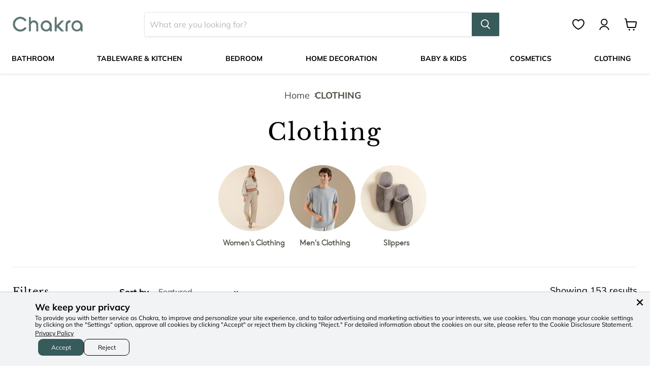

--- FILE ---
content_type: text/html; charset=utf-8
request_url: https://mychakrastore.com/collections/clothing
body_size: 82067
content:
<!doctype html>
<html class="no-js no-touch" lang="en">
  <head>
    <title>
      
        Clothing - Chakra International
      
    </title>
    <script>
      (function() {
        const RESIZE_DEBOUNCE = 300;

        function updateImageAttributes(img) {
          if (!(img instanceof Element)) return;

          const rect = img.getBoundingClientRect();

          // Eğer element görünmezse rect.width = 0 olur → doğal boyut fallback
          let width = Math.round(rect.width) || img.naturalWidth;
          let height = Math.round(rect.height) || img.naturalHeight;

          if (width > 0 && height > 0) {
            img.setAttribute('width', width);
            img.setAttribute('height', height);

            // data-rimg-template-svg içindeki width/height'ı değiştir
            const svgAttr = img.getAttribute('data-rimg-template-svg');
            if (svgAttr) {
              const newSvg = svgAttr
                .replace(/width=['"]\d+['"]/, `width="${width}"`)
                .replace(/height=['"]\d+['"]/, `height="${height}"`);
              img.setAttribute('data-rimg-template-svg', newSvg);
            }
          }
        }

        function updateAllImages() {
          document.querySelectorAll('img').forEach(img => {
            if (img.complete && img.naturalWidth > 0) {
              updateImageAttributes(img);
            } else {
              img.addEventListener('load', () => updateImageAttributes(img), { once: true });
            }
          });
        }

        function handleAddedNode(node) {
          if (node.nodeType !== Node.ELEMENT_NODE) return;

          if (node.tagName === 'IMG') {
            const img = node;
            if (img.complete && img.naturalWidth > 0) {
              updateImageAttributes(img);
            } else {
              img.addEventListener('load', () => updateImageAttributes(img), { once: true });
            }
          }

          if (node.querySelectorAll) {
            node.querySelectorAll('img').forEach(img => {
              if (img.complete && img.naturalWidth > 0) {
                updateImageAttributes(img);
              } else {
                img.addEventListener('load', () => updateImageAttributes(img), { once: true });
              }
            });
          }
        }

        function init() {
          try {
            updateAllImages();

            // MutationObserver
            const targetNode = document.documentElement;
            if (!targetNode) return;

            const observer = new MutationObserver(mutations => {
              mutations.forEach(mutation => {
                mutation.addedNodes.forEach(handleAddedNode);
              });
            });

            observer.observe(targetNode, { childList: true, subtree: true });

            // Resize
            let resizeTimer = null;
            window.addEventListener('resize', () => {
              clearTimeout(resizeTimer);
              resizeTimer = setTimeout(updateAllImages, RESIZE_DEBOUNCE);
            });

            window.addEventListener('orientationchange', () => {
              setTimeout(updateAllImages, 200);
            });

            // Megamenu açıldığında tekrar çalıştır (Shopify menüler için gerekli)
            document.addEventListener('mouseover', (e) => {
              if (e.target.closest('.navmenu-meganav-standard')) {
                setTimeout(updateAllImages, 80);
              }
            });

            console.log('📸 Image + data-rimg-template-svg updater aktif');
          } catch (err) {
            console.error('Image attribute updater hata:', err);
          }
        }

        if (document.readyState === 'loading') {
          document.addEventListener('DOMContentLoaded', init);
        } else {
          init();
        }
      })();
    </script>
    
      <script type="application/ld+json">
      {
        "@context": "https://schema.org",
        "@type": "ItemList",
        "itemListElement": [
          
          {
            "@type": "ListItem",
            "position": 1,
            "item": {
              "@type": "Product",
              "name": "Corda Nightgown Ecru",
              "image": [
                
                  "https:\/\/mychakrastore.com\/cdn\/shop\/files\/8682313378780_1_large.jpg?v=1732652130",
                
                
                  "https:\/\/mychakrastore.com\/cdn\/shop\/files\/8682313378780_2_large.jpg?v=1732652130",
                
                  "https:\/\/mychakrastore.com\/cdn\/shop\/files\/8682313378780_3_large.jpg?v=1732652130",
                
                  "https:\/\/mychakrastore.com\/cdn\/shop\/files\/8682313378780_4_large.jpg?v=1732652130"
                
              ],
              "offers": {
                
                  "@type": "Offer",
                  "price": "54.32",
                  "priceCurrency": "EUR"
                
              },
              "url": "https:\/\/mychakrastore.com\/products\/corda-nightgown-ecru"
            }
          },
          
          {
            "@type": "ListItem",
            "position": 2,
            "item": {
              "@type": "Product",
              "name": "Profundo Short Set MARINE BLUE",
              "image": [
                
                  "https:\/\/mychakrastore.com\/cdn\/shop\/files\/8682313379275_1_large.jpg?v=1732632898",
                
                
                  "https:\/\/mychakrastore.com\/cdn\/shop\/files\/8682313379275_2_large.jpg?v=1732632898",
                
                  "https:\/\/mychakrastore.com\/cdn\/shop\/files\/8682313379275_3_large.jpg?v=1732632898",
                
                  "https:\/\/mychakrastore.com\/cdn\/shop\/files\/8682313379275_4_large.jpg?v=1732632898"
                
              ],
              "offers": {
                
                  "@type": "Offer",
                  "price": "106.17",
                  "priceCurrency": "EUR"
                
              },
              "url": "https:\/\/mychakrastore.com\/products\/profundo-short-set-marine-blue"
            }
          },
          
          {
            "@type": "ListItem",
            "position": 3,
            "item": {
              "@type": "Product",
              "name": "Hıerba Nightgown White",
              "image": [
                
                  "https:\/\/mychakrastore.com\/cdn\/shop\/files\/8682313378957_1_large.jpg?v=1732651007",
                
                
                  "https:\/\/mychakrastore.com\/cdn\/shop\/files\/8682313378957_2_large.jpg?v=1732651007",
                
                  "https:\/\/mychakrastore.com\/cdn\/shop\/files\/8682313378957_3_large.jpg?v=1732651007",
                
                  "https:\/\/mychakrastore.com\/cdn\/shop\/files\/8682313378957_4_large.jpg?v=1732651007"
                
              ],
              "offers": {
                
                  "@type": "Offer",
                  "price": "91.72",
                  "priceCurrency": "EUR"
                
              },
              "url": "https:\/\/mychakrastore.com\/products\/hierba-nightgown-white"
            }
          },
          
          {
            "@type": "ListItem",
            "position": 4,
            "item": {
              "@type": "Product",
              "name": "Atıgrado Robe WHITE\/MARINE BLUE",
              "image": [
                
                  "https:\/\/mychakrastore.com\/cdn\/shop\/files\/8682313378445_1_large.jpg?v=1732650581",
                
                
                  "https:\/\/mychakrastore.com\/cdn\/shop\/files\/8682313378445_2_large.jpg?v=1732650581",
                
                  "https:\/\/mychakrastore.com\/cdn\/shop\/files\/8682313378445_3_large.jpg?v=1732650581",
                
                  "https:\/\/mychakrastore.com\/cdn\/shop\/files\/8682313378445_4_large.jpg?v=1732650581"
                
              ],
              "offers": {
                
                  "@type": "Offer",
                  "price": "101.07",
                  "priceCurrency": "EUR"
                
              },
              "url": "https:\/\/mychakrastore.com\/products\/atigrado-robe-white-marine-blue"
            }
          },
          
          {
            "@type": "ListItem",
            "position": 5,
            "item": {
              "@type": "Product",
              "name": "Castillo Woman Morning Gown Grey",
              "image": [
                
                  "https:\/\/mychakrastore.com\/cdn\/shop\/files\/8682313353220_1_large.jpg?v=1732646777",
                
                
                  "https:\/\/mychakrastore.com\/cdn\/shop\/files\/8682313353220_2_large.jpg?v=1732646777",
                
                  "https:\/\/mychakrastore.com\/cdn\/shop\/files\/8682313353220_3_large.jpg?v=1732646777",
                
                  "https:\/\/mychakrastore.com\/cdn\/shop\/files\/8682313353220_4_large.jpg?v=1732646777"
                
              ],
              "offers": {
                
                  "@type": "Offer",
                  "price": "121.47",
                  "priceCurrency": "EUR"
                
              },
              "url": "https:\/\/mychakrastore.com\/products\/castillo-woman-morning-gown-grey"
            }
          },
          
          {
            "@type": "ListItem",
            "position": 6,
            "item": {
              "@type": "Product",
              "name": "Andros Mornig Gown Celadon",
              "image": [
                
                  "https:\/\/mychakrastore.com\/cdn\/shop\/files\/8682313319035_1_large.jpg?v=1732644459",
                
                
                  "https:\/\/mychakrastore.com\/cdn\/shop\/files\/8682313319035_2_large.jpg?v=1732644459",
                
                  "https:\/\/mychakrastore.com\/cdn\/shop\/files\/8682313319035_3_large.jpg?v=1732644459",
                
                  "https:\/\/mychakrastore.com\/cdn\/shop\/files\/8682313319035_4_large.jpg?v=1732644459"
                
              ],
              "offers": {
                
                  "@type": "AggregateOffer",
                  "lowPrice": "90.02",
                  "highPrice": "95.12",
                  "priceCurrency": "EUR"
                
              },
              "url": "https:\/\/mychakrastore.com\/products\/andros-mornig-gown-celadon"
            }
          },
          
          {
            "@type": "ListItem",
            "position": 7,
            "item": {
              "@type": "Product",
              "name": "Allegra Robe White",
              "image": [
                
                  "https:\/\/mychakrastore.com\/cdn\/shop\/files\/8682313271630_1_large.jpg?v=1732642444",
                
                
                  "https:\/\/mychakrastore.com\/cdn\/shop\/files\/8682313271630_2_large.jpg?v=1732642444",
                
                  "https:\/\/mychakrastore.com\/cdn\/shop\/files\/8682313271630_3_large.jpg?v=1732642444",
                
                  "https:\/\/mychakrastore.com\/cdn\/shop\/files\/8682313271630_4_large.jpg?v=1732642444"
                
              ],
              "offers": {
                
                  "@type": "Offer",
                  "price": "95.97",
                  "priceCurrency": "EUR"
                
              },
              "url": "https:\/\/mychakrastore.com\/products\/allegra-robe-white"
            }
          },
          
          {
            "@type": "ListItem",
            "position": 8,
            "item": {
              "@type": "Product",
              "name": "Allegra Nightdress White",
              "image": [
                
                  "https:\/\/mychakrastore.com\/cdn\/shop\/files\/8682313271609_1_large.jpg?v=1732642438",
                
                
                  "https:\/\/mychakrastore.com\/cdn\/shop\/files\/8682313271609_2_large.jpg?v=1732642438",
                
                  "https:\/\/mychakrastore.com\/cdn\/shop\/files\/8682313271609_3_large.jpg?v=1732642438",
                
                  "https:\/\/mychakrastore.com\/cdn\/shop\/files\/8682313271609_4_large.jpg?v=1732642438"
                
              ],
              "offers": {
                
                  "@type": "Offer",
                  "price": "88.32",
                  "priceCurrency": "EUR"
                
              },
              "url": "https:\/\/mychakrastore.com\/products\/allegra-nightdress-white"
            }
          },
          
          {
            "@type": "ListItem",
            "position": 9,
            "item": {
              "@type": "Product",
              "name": "Insenco Man T-shirt MARINE BLUE",
              "image": [
                
                  "https:\/\/mychakrastore.com\/cdn\/shop\/files\/8682313352209_1_large.jpg?v=1732641846",
                
                
                  "https:\/\/mychakrastore.com\/cdn\/shop\/files\/8682313352209_2_large.jpg?v=1732641846",
                
                  "https:\/\/mychakrastore.com\/cdn\/shop\/files\/8682313352209_3_large.jpg?v=1732641846",
                
                  "https:\/\/mychakrastore.com\/cdn\/shop\/files\/8682313352209_4_large.jpg?v=1732641846"
                
              ],
              "offers": {
                
                  "@type": "Offer",
                  "price": "36.47",
                  "priceCurrency": "EUR"
                
              },
              "url": "https:\/\/mychakrastore.com\/products\/insenco-man-t-shirt-marine-blue"
            }
          },
          
          {
            "@type": "ListItem",
            "position": 10,
            "item": {
              "@type": "Product",
              "name": "Codito Pajama Set Ecru",
              "image": [
                
                  "https:\/\/mychakrastore.com\/cdn\/shop\/files\/8682313158887_1_large.jpg?v=1769125132",
                
                
                  "https:\/\/mychakrastore.com\/cdn\/shop\/files\/8682313158887_2_large.jpg?v=1769125132",
                
                  "https:\/\/mychakrastore.com\/cdn\/shop\/files\/8682313158887_3_large.jpg?v=1769125132",
                
                  "https:\/\/mychakrastore.com\/cdn\/shop\/files\/8682313158887_4_large.jpg?v=1769125132"
                
              ],
              "offers": {
                
                  "@type": "AggregateOffer",
                  "lowPrice": "17.77",
                  "highPrice": "63.67",
                  "priceCurrency": "EUR"
                
              },
              "url": "https:\/\/mychakrastore.com\/products\/codito-pajama-set-ecru"
            }
          },
          
          {
            "@type": "ListItem",
            "position": 11,
            "item": {
              "@type": "Product",
              "name": "Nawal Nightgown ECRU\/ORANGE",
              "image": [
                
                  "https:\/\/mychakrastore.com\/cdn\/shop\/files\/8682313320130_1_large.jpg?v=1732638139",
                
                
                  "https:\/\/mychakrastore.com\/cdn\/shop\/files\/8682313320130_2_large.jpg?v=1732638139",
                
                  "https:\/\/mychakrastore.com\/cdn\/shop\/files\/8682313320130_3_large.jpg?v=1732638139",
                
                  "https:\/\/mychakrastore.com\/cdn\/shop\/files\/8682313320130_4_large.jpg?v=1732638139"
                
              ],
              "offers": {
                
                  "@type": "Offer",
                  "price": "64.52",
                  "priceCurrency": "EUR"
                
              },
              "url": "https:\/\/mychakrastore.com\/products\/nawal-nightgown-ecru-orange"
            }
          },
          
          {
            "@type": "ListItem",
            "position": 12,
            "item": {
              "@type": "Product",
              "name": "Wilson Cotton Men Pajama Tops Charcoal",
              "image": [
                
                  "https:\/\/mychakrastore.com\/cdn\/shop\/files\/8682313066816_1_large.jpg?v=1735947480",
                
                
                  "https:\/\/mychakrastore.com\/cdn\/shop\/files\/8682313066816_2_large.jpg?v=1735947479",
                
                  "https:\/\/mychakrastore.com\/cdn\/shop\/files\/8682313066816_3_large.jpg?v=1735947479",
                
                  "https:\/\/mychakrastore.com\/cdn\/shop\/files\/8682313066816_4_large.jpg?v=1735947479"
                
              ],
              "offers": {
                
                  "@type": "AggregateOffer",
                  "lowPrice": "10.12",
                  "highPrice": "38.17",
                  "priceCurrency": "EUR"
                
              },
              "url": "https:\/\/mychakrastore.com\/products\/wilson-cotton-men-pajama-tops-charcoal"
            }
          },
          
          {
            "@type": "ListItem",
            "position": 13,
            "item": {
              "@type": "Product",
              "name": "Palaemon Morning Gown White",
              "image": [
                
                  "https:\/\/mychakrastore.com\/cdn\/shop\/files\/8682313318793_1_large.jpg?v=1732637868",
                
                
                  "https:\/\/mychakrastore.com\/cdn\/shop\/files\/8682313318793_2_large.jpg?v=1732637868",
                
                  "https:\/\/mychakrastore.com\/cdn\/shop\/files\/8682313318793_3_large.jpg?v=1732637868",
                
                  "https:\/\/mychakrastore.com\/cdn\/shop\/files\/8682313318793_4_large.jpg?v=1732637868"
                
              ],
              "offers": {
                
                  "@type": "Offer",
                  "price": "95.97",
                  "priceCurrency": "EUR"
                
              },
              "url": "https:\/\/mychakrastore.com\/products\/palaemon-morning-gown-white"
            }
          },
          
          {
            "@type": "ListItem",
            "position": 14,
            "item": {
              "@type": "Product",
              "name": "Elegant Nightgown White-Pink",
              "image": [
                
                  "https:\/\/mychakrastore.com\/cdn\/shop\/files\/8682313379114_1_large.jpg?v=1732637720",
                
                
                  "https:\/\/mychakrastore.com\/cdn\/shop\/files\/8682313379114_2_large.jpg?v=1732637720",
                
                  "https:\/\/mychakrastore.com\/cdn\/shop\/files\/8682313379114_3_large.jpg?v=1732637720",
                
                  "https:\/\/mychakrastore.com\/cdn\/shop\/files\/8682313379114_4_large.jpg?v=1732637720"
                
              ],
              "offers": {
                
                  "@type": "Offer",
                  "price": "84.92",
                  "priceCurrency": "EUR"
                
              },
              "url": "https:\/\/mychakrastore.com\/products\/elegant-nightgown-white-pink"
            }
          },
          
          {
            "@type": "ListItem",
            "position": 15,
            "item": {
              "@type": "Product",
              "name": "Fougere Short Pyjama Set Ecru",
              "image": [
                
                  "https:\/\/mychakrastore.com\/cdn\/shop\/files\/8682313319141_1_large.jpg?v=1732637438",
                
                
                  "https:\/\/mychakrastore.com\/cdn\/shop\/files\/8682313319141_2_large.jpg?v=1732637438",
                
                  "https:\/\/mychakrastore.com\/cdn\/shop\/files\/8682313319141_3_large.jpg?v=1732637438",
                
                  "https:\/\/mychakrastore.com\/cdn\/shop\/files\/8682313319141_4_large.jpg?v=1732637438"
                
              ],
              "offers": {
                
                  "@type": "Offer",
                  "price": "75.57",
                  "priceCurrency": "EUR"
                
              },
              "url": "https:\/\/mychakrastore.com\/products\/fougere-short-pyjama-set-ecru"
            }
          },
          
          {
            "@type": "ListItem",
            "position": 16,
            "item": {
              "@type": "Product",
              "name": "Hıerba Robe White",
              "image": [
                
                  "https:\/\/mychakrastore.com\/cdn\/shop\/files\/8682313378995_1_large.jpg?v=1732637123",
                
                
                  "https:\/\/mychakrastore.com\/cdn\/shop\/files\/8682313378995_2_large.jpg?v=1732637123",
                
                  "https:\/\/mychakrastore.com\/cdn\/shop\/files\/8682313378995_3_large.jpg?v=1732637123",
                
                  "https:\/\/mychakrastore.com\/cdn\/shop\/files\/8682313378995_4_large.jpg?v=1732637123"
                
              ],
              "offers": {
                
                  "@type": "Offer",
                  "price": "129.97",
                  "priceCurrency": "EUR"
                
              },
              "url": "https:\/\/mychakrastore.com\/products\/hierba-robe-white"
            }
          },
          
          {
            "@type": "ListItem",
            "position": 17,
            "item": {
              "@type": "Product",
              "name": "Tejıdo Short Set Beige",
              "image": [
                
                  "https:\/\/mychakrastore.com\/cdn\/shop\/files\/8682313381445_1_large.jpg?v=1732637056",
                
                
                  "https:\/\/mychakrastore.com\/cdn\/shop\/files\/8682313381445_2_large.jpg?v=1732637056",
                
                  "https:\/\/mychakrastore.com\/cdn\/shop\/files\/8682313381445_3_large.jpg?v=1732637056",
                
                  "https:\/\/mychakrastore.com\/cdn\/shop\/files\/8682313381445_4_large.jpg?v=1732637056"
                
              ],
              "offers": {
                
                  "@type": "Offer",
                  "price": "122.32",
                  "priceCurrency": "EUR"
                
              },
              "url": "https:\/\/mychakrastore.com\/products\/tejido-short-set-beige"
            }
          },
          
          {
            "@type": "ListItem",
            "position": 18,
            "item": {
              "@type": "Product",
              "name": "Corda Robe Ecru",
              "image": [
                
                  "https:\/\/mychakrastore.com\/cdn\/shop\/files\/8682313378803_1_large.jpg?v=1732636311",
                
                
                  "https:\/\/mychakrastore.com\/cdn\/shop\/files\/8682313378803_2_large.jpg?v=1732636311",
                
                  "https:\/\/mychakrastore.com\/cdn\/shop\/files\/8682313378803_3_large.jpg?v=1732636311",
                
                  "https:\/\/mychakrastore.com\/cdn\/shop\/files\/8682313378803_4_large.jpg?v=1732636311"
                
              ],
              "offers": {
                
                  "@type": "Offer",
                  "price": "91.72",
                  "priceCurrency": "EUR"
                
              },
              "url": "https:\/\/mychakrastore.com\/products\/corda-robe-ecru"
            }
          },
          
          {
            "@type": "ListItem",
            "position": 19,
            "item": {
              "@type": "Product",
              "name": "Cardamomo Man Pyjama Set MARINE BLUE",
              "image": [
                
                  "https:\/\/mychakrastore.com\/cdn\/shop\/files\/8682313352285_1_large.jpg?v=1732635622",
                
                
                  "https:\/\/mychakrastore.com\/cdn\/shop\/files\/8682313352285_2_large.jpg?v=1732635622",
                
                  "https:\/\/mychakrastore.com\/cdn\/shop\/files\/8682313352285_3_large.jpg?v=1732635622",
                
                  "https:\/\/mychakrastore.com\/cdn\/shop\/files\/8682313352285_4_large.jpg?v=1732635622"
                
              ],
              "offers": {
                
                  "@type": "Offer",
                  "price": "135.07",
                  "priceCurrency": "EUR"
                
              },
              "url": "https:\/\/mychakrastore.com\/products\/cardamomo-man-pyjama-set-marine-blue"
            }
          },
          
          {
            "@type": "ListItem",
            "position": 20,
            "item": {
              "@type": "Product",
              "name": "Sacrale Woman T-Shirt Green",
              "image": [
                
                  "https:\/\/mychakrastore.com\/cdn\/shop\/files\/8682313353428_1_large.jpg?v=1732634531",
                
                
                  "https:\/\/mychakrastore.com\/cdn\/shop\/files\/8682313353428_2_large.jpg?v=1732634531",
                
                  "https:\/\/mychakrastore.com\/cdn\/shop\/files\/8682313353428_3_large.jpg?v=1732634531",
                
                  "https:\/\/mychakrastore.com\/cdn\/shop\/files\/8682313353428_4_large.jpg?v=1732634531"
                
              ],
              "offers": {
                
                  "@type": "Offer",
                  "price": "54.32",
                  "priceCurrency": "EUR"
                
              },
              "url": "https:\/\/mychakrastore.com\/products\/sacrale-woman-t-shirt-green"
            }
          },
          
          {
            "@type": "ListItem",
            "position": 21,
            "item": {
              "@type": "Product",
              "name": "Bonıta Pajama Set White",
              "image": [
                
                  "https:\/\/mychakrastore.com\/cdn\/shop\/files\/8682313378612_1_large.jpg?v=1732634150",
                
                
                  "https:\/\/mychakrastore.com\/cdn\/shop\/files\/8682313378612_2_large.jpg?v=1732634150",
                
                  "https:\/\/mychakrastore.com\/cdn\/shop\/files\/8682313378612_3_large.jpg?v=1732634150",
                
                  "https:\/\/mychakrastore.com\/cdn\/shop\/files\/8682313378612_4_large.jpg?v=1732634150"
                
              ],
              "offers": {
                
                  "@type": "Offer",
                  "price": "78.12",
                  "priceCurrency": "EUR"
                
              },
              "url": "https:\/\/mychakrastore.com\/products\/bonita-pajama-set-white"
            }
          },
          
          {
            "@type": "ListItem",
            "position": 22,
            "item": {
              "@type": "Product",
              "name": "Anezka Sweatshirt Grape",
              "image": [
                
                  "https:\/\/mychakrastore.com\/cdn\/shop\/files\/8682313271883_1_large.jpg?v=1732634006",
                
                
                  "https:\/\/mychakrastore.com\/cdn\/shop\/files\/8682313271883_2_large.jpg?v=1732634006",
                
                  "https:\/\/mychakrastore.com\/cdn\/shop\/files\/8682313271883_3_large.jpg?v=1732634006",
                
                  "https:\/\/mychakrastore.com\/cdn\/shop\/files\/8682313271883_4_large.jpg?v=1732634006"
                
              ],
              "offers": {
                
                  "@type": "Offer",
                  "price": "52.62",
                  "priceCurrency": "EUR"
                
              },
              "url": "https:\/\/mychakrastore.com\/products\/anezka-sweatshirt-grape"
            }
          },
          
          {
            "@type": "ListItem",
            "position": 23,
            "item": {
              "@type": "Product",
              "name": "Monolıttıgo Nightgown Ecru",
              "image": [
                
                  "https:\/\/mychakrastore.com\/cdn\/shop\/files\/8682313378650_1_large.jpg?v=1732633836",
                
                
                  "https:\/\/mychakrastore.com\/cdn\/shop\/files\/8682313378650_2_large.jpg?v=1732633836",
                
                  "https:\/\/mychakrastore.com\/cdn\/shop\/files\/8682313378650_3_large.jpg?v=1732633836",
                
                  "https:\/\/mychakrastore.com\/cdn\/shop\/files\/8682313378650_4_large.jpg?v=1732633836"
                
              ],
              "offers": {
                
                  "@type": "Offer",
                  "price": "149.52",
                  "priceCurrency": "EUR"
                
              },
              "url": "https:\/\/mychakrastore.com\/products\/monolittigo-nightgown-ecru"
            }
          },
          
          {
            "@type": "ListItem",
            "position": 24,
            "item": {
              "@type": "Product",
              "name": "Cade Pants Sand Beıge",
              "image": [
                
                  "https:\/\/mychakrastore.com\/cdn\/shop\/files\/8682313222489_1_large.jpg?v=1736129123",
                
                
                  "https:\/\/mychakrastore.com\/cdn\/shop\/files\/8682313222489_2_large.jpg?v=1736129123",
                
                  "https:\/\/mychakrastore.com\/cdn\/shop\/files\/8682313222489_3_large.jpg?v=1736129123",
                
                  "https:\/\/mychakrastore.com\/cdn\/shop\/files\/8682313222489_4_large.jpg?v=1736129123"
                
              ],
              "offers": {
                
                  "@type": "AggregateOffer",
                  "lowPrice": "29.67",
                  "highPrice": "34.77",
                  "priceCurrency": "EUR"
                
              },
              "url": "https:\/\/mychakrastore.com\/products\/cade-pants-sand-beige"
            }
          },
          
          {
            "@type": "ListItem",
            "position": 25,
            "item": {
              "@type": "Product",
              "name": "Valeria Pants Beige",
              "image": [
                
                  "https:\/\/mychakrastore.com\/cdn\/shop\/files\/8682313271920_1_large.jpg?v=1732633469",
                
                
                  "https:\/\/mychakrastore.com\/cdn\/shop\/files\/8682313271920_2_large.jpg?v=1732633469",
                
                  "https:\/\/mychakrastore.com\/cdn\/shop\/files\/8682313271920_3_large.jpg?v=1732633469",
                
                  "https:\/\/mychakrastore.com\/cdn\/shop\/files\/8682313271913_1_large.jpg?v=1732633469"
                
              ],
              "offers": {
                
                  "@type": "Offer",
                  "price": "63.67",
                  "priceCurrency": "EUR"
                
              },
              "url": "https:\/\/mychakrastore.com\/products\/valeria-pants-beige"
            }
          },
          
          {
            "@type": "ListItem",
            "position": 26,
            "item": {
              "@type": "Product",
              "name": "Monolıtıgo Robe Ecru",
              "image": [
                
                  "https:\/\/mychakrastore.com\/cdn\/shop\/files\/8682313378681_1_large.jpg?v=1732633245",
                
                
                  "https:\/\/mychakrastore.com\/cdn\/shop\/files\/8682313378681_2_large.jpg?v=1732633245",
                
                  "https:\/\/mychakrastore.com\/cdn\/shop\/files\/8682313378681_3_large.jpg?v=1732633245",
                
                  "https:\/\/mychakrastore.com\/cdn\/shop\/files\/8682313378681_4_large.jpg?v=1732633245"
                
              ],
              "offers": {
                
                  "@type": "Offer",
                  "price": "151.22",
                  "priceCurrency": "EUR"
                
              },
              "url": "https:\/\/mychakrastore.com\/products\/monolitigo-robe-ecru"
            }
          },
          
          {
            "@type": "ListItem",
            "position": 27,
            "item": {
              "@type": "Product",
              "name": "Marie Kimono Sand Beıge",
              "image": [
                
                  "https:\/\/mychakrastore.com\/cdn\/shop\/files\/8682313222809_1_large.jpg?v=1736129224",
                
                
                  "https:\/\/mychakrastore.com\/cdn\/shop\/files\/8682313222809_2_large.jpg?v=1736129224",
                
                  "https:\/\/mychakrastore.com\/cdn\/shop\/files\/8682313222809_3_large.jpg?v=1736129224",
                
                  "https:\/\/mychakrastore.com\/cdn\/shop\/files\/8682313222809_4_large.jpg?v=1736129224"
                
              ],
              "offers": {
                
                  "@type": "Offer",
                  "price": "29.67",
                  "priceCurrency": "EUR"
                
              },
              "url": "https:\/\/mychakrastore.com\/products\/marie-kimono-sand-beige"
            }
          },
          
          {
            "@type": "ListItem",
            "position": 28,
            "item": {
              "@type": "Product",
              "name": "Mamie Kimono Warm Grey",
              "image": [
                
                  "https:\/\/mychakrastore.com\/cdn\/shop\/files\/8682313222847_1_large.jpg?v=1736129232",
                
                
                  "https:\/\/mychakrastore.com\/cdn\/shop\/files\/8682313222847_2_large.jpg?v=1736129232",
                
                  "https:\/\/mychakrastore.com\/cdn\/shop\/files\/8682313222847_3_large.jpg?v=1736129232",
                
                  "https:\/\/mychakrastore.com\/cdn\/shop\/files\/8682313222847_4_large.jpg?v=1736129232"
                
              ],
              "offers": {
                
                  "@type": "Offer",
                  "price": "27.97",
                  "priceCurrency": "EUR"
                
              },
              "url": "https:\/\/mychakrastore.com\/products\/mamie-kimono-warm-grey"
            }
          },
          
          {
            "@type": "ListItem",
            "position": 29,
            "item": {
              "@type": "Product",
              "name": "Rebel Kimono SAGE",
              "image": [
                
                  "https:\/\/mychakrastore.com\/cdn\/shop\/files\/8682313221772_1_large.jpg?v=1736128991",
                
                
                  "https:\/\/mychakrastore.com\/cdn\/shop\/files\/8682313221772_2_large.jpg?v=1736128991",
                
                  "https:\/\/mychakrastore.com\/cdn\/shop\/files\/8682313221772_3_large.jpg?v=1736128991",
                
                  "https:\/\/mychakrastore.com\/cdn\/shop\/files\/8682313221772_4_large.jpg?v=1736128991"
                
              ],
              "offers": {
                
                  "@type": "Offer",
                  "price": "68.77",
                  "priceCurrency": "EUR"
                
              },
              "url": "https:\/\/mychakrastore.com\/products\/rebel-kimono-sage"
            }
          },
          
          {
            "@type": "ListItem",
            "position": 30,
            "item": {
              "@type": "Product",
              "name": "Fabienne Robe Ecru",
              "image": [
                
                  "https:\/\/mychakrastore.com\/cdn\/shop\/files\/8682313271784_1_large.jpg?v=1732630834",
                
                
                  "https:\/\/mychakrastore.com\/cdn\/shop\/files\/8682313271784_2_large.jpg?v=1732630834",
                
                  "https:\/\/mychakrastore.com\/cdn\/shop\/files\/8682313271784_3_large.jpg?v=1732630834",
                
                  "https:\/\/mychakrastore.com\/cdn\/shop\/files\/8682313271784_4_large.jpg?v=1732630834"
                
              ],
              "offers": {
                
                  "@type": "Offer",
                  "price": "85.77",
                  "priceCurrency": "EUR"
                
              },
              "url": "https:\/\/mychakrastore.com\/products\/fabienne-robe-ecru"
            }
          },
          
          {
            "@type": "ListItem",
            "position": 31,
            "item": {
              "@type": "Product",
              "name": "Boris Panths Navy Blue",
              "image": [
                
                  "https:\/\/mychakrastore.com\/cdn\/shop\/files\/8682313259119_1_large.jpg?v=1732629756",
                
                
                  "https:\/\/mychakrastore.com\/cdn\/shop\/files\/8682313259119_2_large.jpg?v=1732629756",
                
                  "https:\/\/mychakrastore.com\/cdn\/shop\/files\/8682313259119_3_large.jpg?v=1732629756",
                
                  "https:\/\/mychakrastore.com\/cdn\/shop\/files\/8682313259119_4_large.jpg?v=1732629756"
                
              ],
              "offers": {
                
                  "@type": "Offer",
                  "price": "65.37",
                  "priceCurrency": "EUR"
                
              },
              "url": "https:\/\/mychakrastore.com\/products\/boris-panths-navy-blue"
            }
          },
          
          {
            "@type": "ListItem",
            "position": 32,
            "item": {
              "@type": "Product",
              "name": "Berle Shirt Sand Beıge",
              "image": [
                
                  "https:\/\/mychakrastore.com\/cdn\/shop\/files\/8682313222786_1_large.jpg?v=1736129216",
                
                
                  "https:\/\/mychakrastore.com\/cdn\/shop\/files\/8682313222786_2_large.jpg?v=1736129216",
                
                  "https:\/\/mychakrastore.com\/cdn\/shop\/files\/8682313222786_3_large.jpg?v=1736129216",
                
                  "https:\/\/mychakrastore.com\/cdn\/shop\/files\/8682313222786_4_large.jpg?v=1736129216"
                
              ],
              "offers": {
                
                  "@type": "Offer",
                  "price": "29.67",
                  "priceCurrency": "EUR"
                
              },
              "url": "https:\/\/mychakrastore.com\/products\/berle-shirt-sand-beige"
            }
          },
          
          {
            "@type": "ListItem",
            "position": 33,
            "item": {
              "@type": "Product",
              "name": "Long Sleeve Crop T-shirt Mink",
              "image": [
                
                  "https:\/\/mychakrastore.com\/cdn\/shop\/files\/8682313273191_1_large.jpg?v=1732628902",
                
                
                  "https:\/\/mychakrastore.com\/cdn\/shop\/files\/8682313273191_2_large.jpg?v=1732628902",
                
                  "https:\/\/mychakrastore.com\/cdn\/shop\/files\/8682313273191_3_large.jpg?v=1732628902",
                
                  "https:\/\/mychakrastore.com\/cdn\/shop\/files\/8682313273191_4_large.jpg?v=1732628902"
                
              ],
              "offers": {
                
                  "@type": "AggregateOffer",
                  "lowPrice": "16.07",
                  "highPrice": "18.62",
                  "priceCurrency": "EUR"
                
              },
              "url": "https:\/\/mychakrastore.com\/products\/long-sleeve-crop-t-shirt-mink"
            }
          },
          
          {
            "@type": "ListItem",
            "position": 34,
            "item": {
              "@type": "Product",
              "name": "Adler Cotton Men Pajama Tops Navy Blue",
              "image": [
                
                  "https:\/\/mychakrastore.com\/cdn\/shop\/files\/8682313067172_1_large.jpg?v=1735947483",
                
                
                  "https:\/\/mychakrastore.com\/cdn\/shop\/files\/8682313067172_2_large.jpg?v=1735947483",
                
                  "https:\/\/mychakrastore.com\/cdn\/shop\/files\/8682313067172_3_large.jpg?v=1735947483",
                
                  "https:\/\/mychakrastore.com\/cdn\/shop\/files\/8682313067172_4_large.jpg?v=1735947483"
                
              ],
              "offers": {
                
                  "@type": "AggregateOffer",
                  "lowPrice": "11.82",
                  "highPrice": "34.77",
                  "priceCurrency": "EUR"
                
              },
              "url": "https:\/\/mychakrastore.com\/products\/adler-cotton-men-pajama-tops-navy-blue"
            }
          },
          
          {
            "@type": "ListItem",
            "position": 35,
            "item": {
              "@type": "Product",
              "name": "Abril Morning Gown White",
              "image": [
                
                  "https:\/\/mychakrastore.com\/cdn\/shop\/files\/8682313319110_1_large.jpg?v=1732628763",
                
                
                  "https:\/\/mychakrastore.com\/cdn\/shop\/files\/8682313319110_2_large.jpg?v=1732628763",
                
                  "https:\/\/mychakrastore.com\/cdn\/shop\/files\/8682313319110_3_large.jpg?v=1732628763",
                
                  "https:\/\/mychakrastore.com\/cdn\/shop\/files\/8682313319110_4_large.jpg?v=1732628763"
                
              ],
              "offers": {
                
                  "@type": "Offer",
                  "price": "108.72",
                  "priceCurrency": "EUR"
                
              },
              "url": "https:\/\/mychakrastore.com\/products\/abril-morning-gown-white"
            }
          },
          
          {
            "@type": "ListItem",
            "position": 36,
            "item": {
              "@type": "Product",
              "name": "Pasteur Pants Sand Beıge",
              "image": [
                
                  "https:\/\/mychakrastore.com\/cdn\/shop\/files\/8682313221895_1_large.jpg?v=1736129012",
                
                
                  "https:\/\/mychakrastore.com\/cdn\/shop\/files\/8682313221895_2_large.jpg?v=1736129012",
                
                  "https:\/\/mychakrastore.com\/cdn\/shop\/files\/8682313221895_3_large.jpg?v=1736129012"
                
              ],
              "offers": {
                
                  "@type": "Offer",
                  "price": "23.72",
                  "priceCurrency": "EUR"
                
              },
              "url": "https:\/\/mychakrastore.com\/products\/pasteur-pants-sand-beige"
            }
          }
          
        ]
      }
      </script>
    
    <!-- Diğer meta etiketler -->
    <script>
      window.Store = window.Store || {};
      window.Store.id = 61137223830;
    </script>
    <meta charset="utf-8">
    <meta http-equiv="x-ua-compatible" content="IE=edge">
    <meta name="google-site-verification" content="2IQBBwg1tN9DiszCkaf2i-Ks6ZnEmvZXNdNqiDcevkw">
    <script type="text/javascript">
      (function(c,l,a,r,i,t,y){
      c[a]=c[a]||function(){(c[a].q=c[a].q||[]).push(arguments)};
      t=l.createElement(r);t.async=1;t.src="https://www.clarity.ms/tag/"+i;
      y=l.getElementsByTagName(r)[0];y.parentNode.insertBefore(t,y);
      })(window, document, "clarity", "script", "p4k68e7q2u");
    </script>
    <!-- Google Tag Manager -->
    <script>
      (function(w,d,s,l,i){w[l]=w[l]||[];w[l].push({'gtm.start':
      new Date().getTime(),event:'gtm.js'});var f=d.getElementsByTagName(s)[0],
      j=d.createElement(s),dl=l!='dataLayer'?'&l='+l:'';j.async=true;j.src=
      'https://www.googletagmanager.com/gtm.js?id='+i+dl;f.parentNode.insertBefore(j,f);
      })(window,document,'script','dataLayer','GTM-KSR73L6K');
    </script>
    <!-- End Google Tag Manager -->

    <link rel="preconnect" href="https://cdn.shopify.com">
    <link rel="preconnect" href="https://fonts.shopifycdn.com">
    <link rel="preconnect" href="https://v.shopify.com">
    <link rel="preconnect" href="https://cdn.shopifycloud.com">

    
      
        <meta name="description" content="Shop premium Clothing products at Chakra International! Explore high-quality Clothing designs made for comfort, style and everyday living.">
      
    

    
  <link rel="shortcut icon" href="//mychakrastore.com/cdn/shop/files/fav1_32x32.png?v=1716363513" type="image/png">


    
      <link rel="canonical" href="https://mychakrastore.com/collections/clothing">
    

    <meta name="viewport" content="width=device-width">

    
    















<meta property="og:site_name" content="Chakra INT">
<meta property="og:url" content="https://mychakrastore.com/collections/clothing">
<meta property="og:title" content="Clothing Products | Chakra International">
<meta property="og:type" content="website">
<meta property="og:description" content="Shop premium Clothing products at Chakra International! Explore high-quality Clothing designs made for comfort, style and everyday living.">













  <meta name="twitter:site" content="@https://x.com/chakratr">








<meta name="twitter:title" content="Clothing Products | Chakra International">
<meta name="twitter:description" content="Shop premium Clothing products at Chakra International! Explore high-quality Clothing designs made for comfort, style and everyday living.">





    <link rel="preload" href="//mychakrastore.com/cdn/fonts/muli/muli_n4.e949947cfff05efcc994b2e2db40359a04fa9a92.woff2" as="font" crossorigin="anonymous">
    <link rel="preload" as="style" href="//mychakrastore.com/cdn/shop/t/11/assets/theme.css?v=128844726889255423501764769882">

    <script>window.performance && window.performance.mark && window.performance.mark('shopify.content_for_header.start');</script><meta id="shopify-digital-wallet" name="shopify-digital-wallet" content="/61137223830/digital_wallets/dialog">
<link rel="alternate" type="application/atom+xml" title="Feed" href="/collections/clothing.atom" />
<link rel="next" href="/collections/clothing?page=2">
<link rel="alternate" type="application/json+oembed" href="https://mychakrastore.com/collections/clothing.oembed">
<script async="async" src="/checkouts/internal/preloads.js?locale=en-DE"></script>
<script id="shopify-features" type="application/json">{"accessToken":"98268878a9b4f0c52cb3f4be7f0bd65d","betas":["rich-media-storefront-analytics"],"domain":"mychakrastore.com","predictiveSearch":true,"shopId":61137223830,"locale":"en"}</script>
<script>var Shopify = Shopify || {};
Shopify.shop = "chakra-usa.myshopify.com";
Shopify.locale = "en";
Shopify.currency = {"active":"EUR","rate":"1.0"};
Shopify.country = "DE";
Shopify.theme = {"name":"chakra-international\/master","id":136618147990,"schema_name":"Empire","schema_version":"8.0.0","theme_store_id":null,"role":"main"};
Shopify.theme.handle = "null";
Shopify.theme.style = {"id":null,"handle":null};
Shopify.cdnHost = "mychakrastore.com/cdn";
Shopify.routes = Shopify.routes || {};
Shopify.routes.root = "/";</script>
<script type="module">!function(o){(o.Shopify=o.Shopify||{}).modules=!0}(window);</script>
<script>!function(o){function n(){var o=[];function n(){o.push(Array.prototype.slice.apply(arguments))}return n.q=o,n}var t=o.Shopify=o.Shopify||{};t.loadFeatures=n(),t.autoloadFeatures=n()}(window);</script>
<script id="shop-js-analytics" type="application/json">{"pageType":"collection"}</script>
<script defer="defer" async type="module" src="//mychakrastore.com/cdn/shopifycloud/shop-js/modules/v2/client.init-shop-cart-sync_BT-GjEfc.en.esm.js"></script>
<script defer="defer" async type="module" src="//mychakrastore.com/cdn/shopifycloud/shop-js/modules/v2/chunk.common_D58fp_Oc.esm.js"></script>
<script defer="defer" async type="module" src="//mychakrastore.com/cdn/shopifycloud/shop-js/modules/v2/chunk.modal_xMitdFEc.esm.js"></script>
<script type="module">
  await import("//mychakrastore.com/cdn/shopifycloud/shop-js/modules/v2/client.init-shop-cart-sync_BT-GjEfc.en.esm.js");
await import("//mychakrastore.com/cdn/shopifycloud/shop-js/modules/v2/chunk.common_D58fp_Oc.esm.js");
await import("//mychakrastore.com/cdn/shopifycloud/shop-js/modules/v2/chunk.modal_xMitdFEc.esm.js");

  window.Shopify.SignInWithShop?.initShopCartSync?.({"fedCMEnabled":true,"windoidEnabled":true});

</script>
<script>(function() {
  var isLoaded = false;
  function asyncLoad() {
    if (isLoaded) return;
    isLoaded = true;
    var urls = ["https:\/\/storage.nfcube.com\/instafeed-0bf26606bb2764a9c3745964ae8b98f6.js?shop=chakra-usa.myshopify.com"];
    for (var i = 0; i < urls.length; i++) {
      var s = document.createElement('script');
      s.type = 'text/javascript';
      s.async = true;
      s.src = urls[i];
      var x = document.getElementsByTagName('script')[0];
      x.parentNode.insertBefore(s, x);
    }
  };
  if(window.attachEvent) {
    window.attachEvent('onload', asyncLoad);
  } else {
    window.addEventListener('load', asyncLoad, false);
  }
})();</script>
<script id="__st">var __st={"a":61137223830,"offset":10800,"reqid":"f2c3c50f-d306-4bf0-a09c-2a0af9c03276-1769144218","pageurl":"mychakrastore.com\/collections\/clothing","u":"c26cb0dca017","p":"collection","rtyp":"collection","rid":298576085142};</script>
<script>window.ShopifyPaypalV4VisibilityTracking = true;</script>
<script id="captcha-bootstrap">!function(){'use strict';const t='contact',e='account',n='new_comment',o=[[t,t],['blogs',n],['comments',n],[t,'customer']],c=[[e,'customer_login'],[e,'guest_login'],[e,'recover_customer_password'],[e,'create_customer']],r=t=>t.map((([t,e])=>`form[action*='/${t}']:not([data-nocaptcha='true']) input[name='form_type'][value='${e}']`)).join(','),a=t=>()=>t?[...document.querySelectorAll(t)].map((t=>t.form)):[];function s(){const t=[...o],e=r(t);return a(e)}const i='password',u='form_key',d=['recaptcha-v3-token','g-recaptcha-response','h-captcha-response',i],f=()=>{try{return window.sessionStorage}catch{return}},m='__shopify_v',_=t=>t.elements[u];function p(t,e,n=!1){try{const o=window.sessionStorage,c=JSON.parse(o.getItem(e)),{data:r}=function(t){const{data:e,action:n}=t;return t[m]||n?{data:e,action:n}:{data:t,action:n}}(c);for(const[e,n]of Object.entries(r))t.elements[e]&&(t.elements[e].value=n);n&&o.removeItem(e)}catch(o){console.error('form repopulation failed',{error:o})}}const l='form_type',E='cptcha';function T(t){t.dataset[E]=!0}const w=window,h=w.document,L='Shopify',v='ce_forms',y='captcha';let A=!1;((t,e)=>{const n=(g='f06e6c50-85a8-45c8-87d0-21a2b65856fe',I='https://cdn.shopify.com/shopifycloud/storefront-forms-hcaptcha/ce_storefront_forms_captcha_hcaptcha.v1.5.2.iife.js',D={infoText:'Protected by hCaptcha',privacyText:'Privacy',termsText:'Terms'},(t,e,n)=>{const o=w[L][v],c=o.bindForm;if(c)return c(t,g,e,D).then(n);var r;o.q.push([[t,g,e,D],n]),r=I,A||(h.body.append(Object.assign(h.createElement('script'),{id:'captcha-provider',async:!0,src:r})),A=!0)});var g,I,D;w[L]=w[L]||{},w[L][v]=w[L][v]||{},w[L][v].q=[],w[L][y]=w[L][y]||{},w[L][y].protect=function(t,e){n(t,void 0,e),T(t)},Object.freeze(w[L][y]),function(t,e,n,w,h,L){const[v,y,A,g]=function(t,e,n){const i=e?o:[],u=t?c:[],d=[...i,...u],f=r(d),m=r(i),_=r(d.filter((([t,e])=>n.includes(e))));return[a(f),a(m),a(_),s()]}(w,h,L),I=t=>{const e=t.target;return e instanceof HTMLFormElement?e:e&&e.form},D=t=>v().includes(t);t.addEventListener('submit',(t=>{const e=I(t);if(!e)return;const n=D(e)&&!e.dataset.hcaptchaBound&&!e.dataset.recaptchaBound,o=_(e),c=g().includes(e)&&(!o||!o.value);(n||c)&&t.preventDefault(),c&&!n&&(function(t){try{if(!f())return;!function(t){const e=f();if(!e)return;const n=_(t);if(!n)return;const o=n.value;o&&e.removeItem(o)}(t);const e=Array.from(Array(32),(()=>Math.random().toString(36)[2])).join('');!function(t,e){_(t)||t.append(Object.assign(document.createElement('input'),{type:'hidden',name:u})),t.elements[u].value=e}(t,e),function(t,e){const n=f();if(!n)return;const o=[...t.querySelectorAll(`input[type='${i}']`)].map((({name:t})=>t)),c=[...d,...o],r={};for(const[a,s]of new FormData(t).entries())c.includes(a)||(r[a]=s);n.setItem(e,JSON.stringify({[m]:1,action:t.action,data:r}))}(t,e)}catch(e){console.error('failed to persist form',e)}}(e),e.submit())}));const S=(t,e)=>{t&&!t.dataset[E]&&(n(t,e.some((e=>e===t))),T(t))};for(const o of['focusin','change'])t.addEventListener(o,(t=>{const e=I(t);D(e)&&S(e,y())}));const B=e.get('form_key'),M=e.get(l),P=B&&M;t.addEventListener('DOMContentLoaded',(()=>{const t=y();if(P)for(const e of t)e.elements[l].value===M&&p(e,B);[...new Set([...A(),...v().filter((t=>'true'===t.dataset.shopifyCaptcha))])].forEach((e=>S(e,t)))}))}(h,new URLSearchParams(w.location.search),n,t,e,['guest_login'])})(!0,!0)}();</script>
<script integrity="sha256-4kQ18oKyAcykRKYeNunJcIwy7WH5gtpwJnB7kiuLZ1E=" data-source-attribution="shopify.loadfeatures" defer="defer" src="//mychakrastore.com/cdn/shopifycloud/storefront/assets/storefront/load_feature-a0a9edcb.js" crossorigin="anonymous"></script>
<script data-source-attribution="shopify.dynamic_checkout.dynamic.init">var Shopify=Shopify||{};Shopify.PaymentButton=Shopify.PaymentButton||{isStorefrontPortableWallets:!0,init:function(){window.Shopify.PaymentButton.init=function(){};var t=document.createElement("script");t.src="https://mychakrastore.com/cdn/shopifycloud/portable-wallets/latest/portable-wallets.en.js",t.type="module",document.head.appendChild(t)}};
</script>
<script data-source-attribution="shopify.dynamic_checkout.buyer_consent">
  function portableWalletsHideBuyerConsent(e){var t=document.getElementById("shopify-buyer-consent"),n=document.getElementById("shopify-subscription-policy-button");t&&n&&(t.classList.add("hidden"),t.setAttribute("aria-hidden","true"),n.removeEventListener("click",e))}function portableWalletsShowBuyerConsent(e){var t=document.getElementById("shopify-buyer-consent"),n=document.getElementById("shopify-subscription-policy-button");t&&n&&(t.classList.remove("hidden"),t.removeAttribute("aria-hidden"),n.addEventListener("click",e))}window.Shopify?.PaymentButton&&(window.Shopify.PaymentButton.hideBuyerConsent=portableWalletsHideBuyerConsent,window.Shopify.PaymentButton.showBuyerConsent=portableWalletsShowBuyerConsent);
</script>
<script data-source-attribution="shopify.dynamic_checkout.cart.bootstrap">document.addEventListener("DOMContentLoaded",(function(){function t(){return document.querySelector("shopify-accelerated-checkout-cart, shopify-accelerated-checkout")}if(t())Shopify.PaymentButton.init();else{new MutationObserver((function(e,n){t()&&(Shopify.PaymentButton.init(),n.disconnect())})).observe(document.body,{childList:!0,subtree:!0})}}));
</script>

<script>window.performance && window.performance.mark && window.performance.mark('shopify.content_for_header.end');</script>

    <link href="//mychakrastore.com/cdn/shop/t/11/assets/theme.css?v=128844726889255423501764769882" rel="stylesheet" type="text/css" media="all" />

    
    <script>
      window.Theme = window.Theme || {};
      window.Theme.version = '8.0.0';
      window.Theme.name = 'Empire';
      window.Theme.routes = {
        "root_url": "/",
        "account_url": "/account",
        "account_login_url": "/account/login",
        "account_logout_url": "/account/logout",
        "account_register_url": "/account/register",
        "account_addresses_url": "/account/addresses",
        "collections_url": "/collections",
        "all_products_collection_url": "/collections/all",
        "search_url": "/search",
        "cart_url": "/cart",
        "cart_add_url": "/cart/add",
        "cart_change_url": "/cart/change",
        "cart_clear_url": "/cart/clear",
        "product_recommendations_url": "/recommendations/products",
      };
    </script>
    

    <script type="application/ld+json">
      {
        "@context": "https://schema.org",
        "@type": "Organization",
        "url": "https://mychakrastore.com/",
        "sameAs": [
          "https://www.facebook.com/chakraturkiye",
          "https://www.instagram.com/chakratr",
          "https://www.linkedin.com/company/chakra/",
          "https://x.com/chakratr"
        ],
        "logo": "https://mychakrastore.com/cdn/shop/files/logo-200x80_200x80.png?v=1716363513",
        "name": "My Chakra Store",
        "description": "All products for your home are at Chakra International. You can find quality and discounted products at Chakra International with fast shipping and reliable online shopping."
      }
    </script>
  <!-- BEGIN app block: shopify://apps/helium-customer-fields/blocks/app-embed/bab58598-3e6a-4377-aaaa-97189b15f131 -->







































<script>
  if ('CF' in window) {
    window.CF.appEmbedEnabled = true;
  } else {
    window.CF = {
      appEmbedEnabled: true,
    };
  }

  window.CF.editAccountFormId = "";
  window.CF.registrationFormId = "";
</script>

<!-- BEGIN app snippet: patch-registration-links -->







































<script>
  function patchRegistrationLinks() {
    const PATCHABLE_LINKS_SELECTOR = 'a[href*="/account/register"]';

    const search = new URLSearchParams(window.location.search);
    const checkoutUrl = search.get('checkout_url');
    const returnUrl = search.get('return_url');

    const redirectUrl = checkoutUrl || returnUrl;
    if (!redirectUrl) return;

    const registrationLinks = Array.from(document.querySelectorAll(PATCHABLE_LINKS_SELECTOR));
    registrationLinks.forEach(link => {
      const url = new URL(link.href);

      url.searchParams.set('return_url', redirectUrl);

      link.href = url.href;
    });
  }

  if (['complete', 'interactive', 'loaded'].includes(document.readyState)) {
    patchRegistrationLinks();
  } else {
    document.addEventListener('DOMContentLoaded', () => patchRegistrationLinks());
  }
</script><!-- END app snippet -->
<!-- BEGIN app snippet: patch-login-grecaptcha-conflict -->







































<script>
  // Fixes a problem where both grecaptcha and hcaptcha response fields are included in the /account/login form submission
  // resulting in a 404 on the /challenge page.
  // This is caused by our triggerShopifyRecaptchaLoad function in initialize-forms.liquid.ejs
  // The fix itself just removes the unnecessary g-recaptcha-response input

  function patchLoginGrecaptchaConflict() {
    Array.from(document.querySelectorAll('form')).forEach(form => {
      form.addEventListener('submit', e => {
        const grecaptchaResponse = form.querySelector('[name="g-recaptcha-response"]');
        const hcaptchaResponse = form.querySelector('[name="h-captcha-response"]');

        if (grecaptchaResponse && hcaptchaResponse) {
          // Can't use both. Only keep hcaptcha response field.
          grecaptchaResponse.parentElement.removeChild(grecaptchaResponse);
        }
      })
    })
  }

  if (['complete', 'interactive', 'loaded'].includes(document.readyState)) {
    patchLoginGrecaptchaConflict();
  } else {
    document.addEventListener('DOMContentLoaded', () => patchLoginGrecaptchaConflict());
  }
</script><!-- END app snippet -->
<!-- BEGIN app snippet: embed-data -->





















































<script>
  window.CF.version = "5.2.1";
  window.CF.environment = 
  {
  
  "domain": "chakra-usa.myshopify.com",
  "baseApiUrl": "https:\/\/app.customerfields.com",
  "captchaSiteKey": "6LdghwYqAAAAABRxTuv23XWmpfpZ_0gen2WAh9uI",
  "captchaEnabled": true,
  "proxyPath": "\/tools\/customr",
  "countries": [{"name":"Afghanistan","code":"AF"},{"name":"Åland Islands","code":"AX"},{"name":"Albania","code":"AL"},{"name":"Algeria","code":"DZ"},{"name":"Andorra","code":"AD"},{"name":"Angola","code":"AO"},{"name":"Anguilla","code":"AI"},{"name":"Antigua \u0026 Barbuda","code":"AG"},{"name":"Argentina","code":"AR","provinces":[{"name":"Buenos Aires Province","code":"B"},{"name":"Catamarca","code":"K"},{"name":"Chaco","code":"H"},{"name":"Chubut","code":"U"},{"name":"Buenos Aires (Autonomous City)","code":"C"},{"name":"Córdoba","code":"X"},{"name":"Corrientes","code":"W"},{"name":"Entre Ríos","code":"E"},{"name":"Formosa","code":"P"},{"name":"Jujuy","code":"Y"},{"name":"La Pampa","code":"L"},{"name":"La Rioja","code":"F"},{"name":"Mendoza","code":"M"},{"name":"Misiones","code":"N"},{"name":"Neuquén","code":"Q"},{"name":"Río Negro","code":"R"},{"name":"Salta","code":"A"},{"name":"San Juan","code":"J"},{"name":"San Luis","code":"D"},{"name":"Santa Cruz","code":"Z"},{"name":"Santa Fe","code":"S"},{"name":"Santiago del Estero","code":"G"},{"name":"Tierra del Fuego","code":"V"},{"name":"Tucumán","code":"T"}]},{"name":"Armenia","code":"AM"},{"name":"Aruba","code":"AW"},{"name":"Ascension Island","code":"AC"},{"name":"Australia","code":"AU","provinces":[{"name":"Australian Capital Territory","code":"ACT"},{"name":"New South Wales","code":"NSW"},{"name":"Northern Territory","code":"NT"},{"name":"Queensland","code":"QLD"},{"name":"South Australia","code":"SA"},{"name":"Tasmania","code":"TAS"},{"name":"Victoria","code":"VIC"},{"name":"Western Australia","code":"WA"}]},{"name":"Austria","code":"AT"},{"name":"Azerbaijan","code":"AZ"},{"name":"Bahamas","code":"BS"},{"name":"Bahrain","code":"BH"},{"name":"Bangladesh","code":"BD"},{"name":"Barbados","code":"BB"},{"name":"Belarus","code":"BY"},{"name":"Belgium","code":"BE"},{"name":"Belize","code":"BZ"},{"name":"Benin","code":"BJ"},{"name":"Bermuda","code":"BM"},{"name":"Bhutan","code":"BT"},{"name":"Bolivia","code":"BO"},{"name":"Bosnia \u0026 Herzegovina","code":"BA"},{"name":"Botswana","code":"BW"},{"name":"Brazil","code":"BR","provinces":[{"name":"Acre","code":"AC"},{"name":"Alagoas","code":"AL"},{"name":"Amapá","code":"AP"},{"name":"Amazonas","code":"AM"},{"name":"Bahia","code":"BA"},{"name":"Ceará","code":"CE"},{"name":"Federal District","code":"DF"},{"name":"Espírito Santo","code":"ES"},{"name":"Goiás","code":"GO"},{"name":"Maranhão","code":"MA"},{"name":"Mato Grosso","code":"MT"},{"name":"Mato Grosso do Sul","code":"MS"},{"name":"Minas Gerais","code":"MG"},{"name":"Pará","code":"PA"},{"name":"Paraíba","code":"PB"},{"name":"Paraná","code":"PR"},{"name":"Pernambuco","code":"PE"},{"name":"Piauí","code":"PI"},{"name":"Rio Grande do Norte","code":"RN"},{"name":"Rio Grande do Sul","code":"RS"},{"name":"Rio de Janeiro","code":"RJ"},{"name":"Rondônia","code":"RO"},{"name":"Roraima","code":"RR"},{"name":"Santa Catarina","code":"SC"},{"name":"São Paulo","code":"SP"},{"name":"Sergipe","code":"SE"},{"name":"Tocantins","code":"TO"}]},{"name":"British Indian Ocean Territory","code":"IO"},{"name":"British Virgin Islands","code":"VG"},{"name":"Brunei","code":"BN"},{"name":"Bulgaria","code":"BG"},{"name":"Burkina Faso","code":"BF"},{"name":"Burundi","code":"BI"},{"name":"Cambodia","code":"KH"},{"name":"Cameroon","code":"CM"},{"name":"Canada","code":"CA","provinces":[{"name":"Alberta","code":"AB"},{"name":"British Columbia","code":"BC"},{"name":"Manitoba","code":"MB"},{"name":"New Brunswick","code":"NB"},{"name":"Newfoundland and Labrador","code":"NL"},{"name":"Northwest Territories","code":"NT"},{"name":"Nova Scotia","code":"NS"},{"name":"Nunavut","code":"NU"},{"name":"Ontario","code":"ON"},{"name":"Prince Edward Island","code":"PE"},{"name":"Quebec","code":"QC"},{"name":"Saskatchewan","code":"SK"},{"name":"Yukon","code":"YT"}]},{"name":"Cape Verde","code":"CV"},{"name":"Caribbean Netherlands","code":"BQ"},{"name":"Cayman Islands","code":"KY"},{"name":"Central African Republic","code":"CF"},{"name":"Chad","code":"TD"},{"name":"Chile","code":"CL","provinces":[{"name":"Arica y Parinacota","code":"AP"},{"name":"Tarapacá","code":"TA"},{"name":"Antofagasta","code":"AN"},{"name":"Atacama","code":"AT"},{"name":"Coquimbo","code":"CO"},{"name":"Valparaíso","code":"VS"},{"name":"Santiago Metropolitan","code":"RM"},{"name":"Libertador General Bernardo O’Higgins","code":"LI"},{"name":"Maule","code":"ML"},{"name":"Ñuble","code":"NB"},{"name":"Bío Bío","code":"BI"},{"name":"Araucanía","code":"AR"},{"name":"Los Ríos","code":"LR"},{"name":"Los Lagos","code":"LL"},{"name":"Aysén","code":"AI"},{"name":"Magallanes Region","code":"MA"}]},{"name":"China","code":"CN","provinces":[{"name":"Anhui","code":"AH"},{"name":"Beijing","code":"BJ"},{"name":"Chongqing","code":"CQ"},{"name":"Fujian","code":"FJ"},{"name":"Gansu","code":"GS"},{"name":"Guangdong","code":"GD"},{"name":"Guangxi","code":"GX"},{"name":"Guizhou","code":"GZ"},{"name":"Hainan","code":"HI"},{"name":"Hebei","code":"HE"},{"name":"Heilongjiang","code":"HL"},{"name":"Henan","code":"HA"},{"name":"Hubei","code":"HB"},{"name":"Hunan","code":"HN"},{"name":"Inner Mongolia","code":"NM"},{"name":"Jiangsu","code":"JS"},{"name":"Jiangxi","code":"JX"},{"name":"Jilin","code":"JL"},{"name":"Liaoning","code":"LN"},{"name":"Ningxia","code":"NX"},{"name":"Qinghai","code":"QH"},{"name":"Shaanxi","code":"SN"},{"name":"Shandong","code":"SD"},{"name":"Shanghai","code":"SH"},{"name":"Shanxi","code":"SX"},{"name":"Sichuan","code":"SC"},{"name":"Tianjin","code":"TJ"},{"name":"Xinjiang","code":"XJ"},{"name":"Tibet","code":"YZ"},{"name":"Yunnan","code":"YN"},{"name":"Zhejiang","code":"ZJ"}]},{"name":"Christmas Island","code":"CX"},{"name":"Cocos (Keeling) Islands","code":"CC"},{"name":"Colombia","code":"CO","provinces":[{"name":"Capital District","code":"DC"},{"name":"Amazonas","code":"AMA"},{"name":"Antioquia","code":"ANT"},{"name":"Arauca","code":"ARA"},{"name":"Atlántico","code":"ATL"},{"name":"Bolívar","code":"BOL"},{"name":"Boyacá","code":"BOY"},{"name":"Caldas","code":"CAL"},{"name":"Caquetá","code":"CAQ"},{"name":"Casanare","code":"CAS"},{"name":"Cauca","code":"CAU"},{"name":"Cesar","code":"CES"},{"name":"Chocó","code":"CHO"},{"name":"Córdoba","code":"COR"},{"name":"Cundinamarca","code":"CUN"},{"name":"Guainía","code":"GUA"},{"name":"Guaviare","code":"GUV"},{"name":"Huila","code":"HUI"},{"name":"La Guajira","code":"LAG"},{"name":"Magdalena","code":"MAG"},{"name":"Meta","code":"MET"},{"name":"Nariño","code":"NAR"},{"name":"Norte de Santander","code":"NSA"},{"name":"Putumayo","code":"PUT"},{"name":"Quindío","code":"QUI"},{"name":"Risaralda","code":"RIS"},{"name":"San Andrés \u0026 Providencia","code":"SAP"},{"name":"Santander","code":"SAN"},{"name":"Sucre","code":"SUC"},{"name":"Tolima","code":"TOL"},{"name":"Valle del Cauca","code":"VAC"},{"name":"Vaupés","code":"VAU"},{"name":"Vichada","code":"VID"}]},{"name":"Comoros","code":"KM"},{"name":"Congo - Brazzaville","code":"CG"},{"name":"Congo - Kinshasa","code":"CD"},{"name":"Cook Islands","code":"CK"},{"name":"Costa Rica","code":"CR","provinces":[{"name":"Alajuela","code":"CR-A"},{"name":"Cartago","code":"CR-C"},{"name":"Guanacaste","code":"CR-G"},{"name":"Heredia","code":"CR-H"},{"name":"Limón","code":"CR-L"},{"name":"Puntarenas","code":"CR-P"},{"name":"San José","code":"CR-SJ"}]},{"name":"Croatia","code":"HR"},{"name":"Curaçao","code":"CW"},{"name":"Cyprus","code":"CY"},{"name":"Czechia","code":"CZ"},{"name":"Côte d’Ivoire","code":"CI"},{"name":"Denmark","code":"DK"},{"name":"Djibouti","code":"DJ"},{"name":"Dominica","code":"DM"},{"name":"Dominican Republic","code":"DO"},{"name":"Ecuador","code":"EC"},{"name":"Egypt","code":"EG","provinces":[{"name":"6th of October","code":"SU"},{"name":"Al Sharqia","code":"SHR"},{"name":"Alexandria","code":"ALX"},{"name":"Aswan","code":"ASN"},{"name":"Asyut","code":"AST"},{"name":"Beheira","code":"BH"},{"name":"Beni Suef","code":"BNS"},{"name":"Cairo","code":"C"},{"name":"Dakahlia","code":"DK"},{"name":"Damietta","code":"DT"},{"name":"Faiyum","code":"FYM"},{"name":"Gharbia","code":"GH"},{"name":"Giza","code":"GZ"},{"name":"Helwan","code":"HU"},{"name":"Ismailia","code":"IS"},{"name":"Kafr el-Sheikh","code":"KFS"},{"name":"Luxor","code":"LX"},{"name":"Matrouh","code":"MT"},{"name":"Minya","code":"MN"},{"name":"Monufia","code":"MNF"},{"name":"New Valley","code":"WAD"},{"name":"North Sinai","code":"SIN"},{"name":"Port Said","code":"PTS"},{"name":"Qalyubia","code":"KB"},{"name":"Qena","code":"KN"},{"name":"Red Sea","code":"BA"},{"name":"Sohag","code":"SHG"},{"name":"South Sinai","code":"JS"},{"name":"Suez","code":"SUZ"}]},{"name":"El Salvador","code":"SV","provinces":[{"name":"Ahuachapán","code":"SV-AH"},{"name":"Cabañas","code":"SV-CA"},{"name":"Chalatenango","code":"SV-CH"},{"name":"Cuscatlán","code":"SV-CU"},{"name":"La Libertad","code":"SV-LI"},{"name":"La Paz","code":"SV-PA"},{"name":"La Unión","code":"SV-UN"},{"name":"Morazán","code":"SV-MO"},{"name":"San Miguel","code":"SV-SM"},{"name":"San Salvador","code":"SV-SS"},{"name":"San Vicente","code":"SV-SV"},{"name":"Santa Ana","code":"SV-SA"},{"name":"Sonsonate","code":"SV-SO"},{"name":"Usulután","code":"SV-US"}]},{"name":"Equatorial Guinea","code":"GQ"},{"name":"Eritrea","code":"ER"},{"name":"Estonia","code":"EE"},{"name":"Eswatini","code":"SZ"},{"name":"Ethiopia","code":"ET"},{"name":"Falkland Islands","code":"FK"},{"name":"Faroe Islands","code":"FO"},{"name":"Fiji","code":"FJ"},{"name":"Finland","code":"FI"},{"name":"France","code":"FR"},{"name":"French Guiana","code":"GF"},{"name":"French Polynesia","code":"PF"},{"name":"French Southern Territories","code":"TF"},{"name":"Gabon","code":"GA"},{"name":"Gambia","code":"GM"},{"name":"Georgia","code":"GE"},{"name":"Germany","code":"DE"},{"name":"Ghana","code":"GH"},{"name":"Gibraltar","code":"GI"},{"name":"Greece","code":"GR"},{"name":"Greenland","code":"GL"},{"name":"Grenada","code":"GD"},{"name":"Guadeloupe","code":"GP"},{"name":"Guatemala","code":"GT","provinces":[{"name":"Alta Verapaz","code":"AVE"},{"name":"Baja Verapaz","code":"BVE"},{"name":"Chimaltenango","code":"CMT"},{"name":"Chiquimula","code":"CQM"},{"name":"El Progreso","code":"EPR"},{"name":"Escuintla","code":"ESC"},{"name":"Guatemala","code":"GUA"},{"name":"Huehuetenango","code":"HUE"},{"name":"Izabal","code":"IZA"},{"name":"Jalapa","code":"JAL"},{"name":"Jutiapa","code":"JUT"},{"name":"Petén","code":"PET"},{"name":"Quetzaltenango","code":"QUE"},{"name":"Quiché","code":"QUI"},{"name":"Retalhuleu","code":"RET"},{"name":"Sacatepéquez","code":"SAC"},{"name":"San Marcos","code":"SMA"},{"name":"Santa Rosa","code":"SRO"},{"name":"Sololá","code":"SOL"},{"name":"Suchitepéquez","code":"SUC"},{"name":"Totonicapán","code":"TOT"},{"name":"Zacapa","code":"ZAC"}]},{"name":"Guernsey","code":"GG"},{"name":"Guinea","code":"GN"},{"name":"Guinea-Bissau","code":"GW"},{"name":"Guyana","code":"GY"},{"name":"Haiti","code":"HT"},{"name":"Honduras","code":"HN"},{"name":"Hong Kong SAR","code":"HK","provinces":[{"name":"Hong Kong Island","code":"HK"},{"name":"Kowloon","code":"KL"},{"name":"New Territories","code":"NT"}]},{"name":"Hungary","code":"HU"},{"name":"Iceland","code":"IS"},{"name":"India","code":"IN","provinces":[{"name":"Andaman and Nicobar Islands","code":"AN"},{"name":"Andhra Pradesh","code":"AP"},{"name":"Arunachal Pradesh","code":"AR"},{"name":"Assam","code":"AS"},{"name":"Bihar","code":"BR"},{"name":"Chandigarh","code":"CH"},{"name":"Chhattisgarh","code":"CG"},{"name":"Dadra and Nagar Haveli","code":"DN"},{"name":"Daman and Diu","code":"DD"},{"name":"Delhi","code":"DL"},{"name":"Goa","code":"GA"},{"name":"Gujarat","code":"GJ"},{"name":"Haryana","code":"HR"},{"name":"Himachal Pradesh","code":"HP"},{"name":"Jammu and Kashmir","code":"JK"},{"name":"Jharkhand","code":"JH"},{"name":"Karnataka","code":"KA"},{"name":"Kerala","code":"KL"},{"name":"Ladakh","code":"LA"},{"name":"Lakshadweep","code":"LD"},{"name":"Madhya Pradesh","code":"MP"},{"name":"Maharashtra","code":"MH"},{"name":"Manipur","code":"MN"},{"name":"Meghalaya","code":"ML"},{"name":"Mizoram","code":"MZ"},{"name":"Nagaland","code":"NL"},{"name":"Odisha","code":"OR"},{"name":"Puducherry","code":"PY"},{"name":"Punjab","code":"PB"},{"name":"Rajasthan","code":"RJ"},{"name":"Sikkim","code":"SK"},{"name":"Tamil Nadu","code":"TN"},{"name":"Telangana","code":"TS"},{"name":"Tripura","code":"TR"},{"name":"Uttar Pradesh","code":"UP"},{"name":"Uttarakhand","code":"UK"},{"name":"West Bengal","code":"WB"}]},{"name":"Indonesia","code":"ID","provinces":[{"name":"Aceh","code":"AC"},{"name":"Bali","code":"BA"},{"name":"Bangka–Belitung Islands","code":"BB"},{"name":"Banten","code":"BT"},{"name":"Bengkulu","code":"BE"},{"name":"Gorontalo","code":"GO"},{"name":"Jakarta","code":"JK"},{"name":"Jambi","code":"JA"},{"name":"West Java","code":"JB"},{"name":"Central Java","code":"JT"},{"name":"East Java","code":"JI"},{"name":"West Kalimantan","code":"KB"},{"name":"South Kalimantan","code":"KS"},{"name":"Central Kalimantan","code":"KT"},{"name":"East Kalimantan","code":"KI"},{"name":"North Kalimantan","code":"KU"},{"name":"Riau Islands","code":"KR"},{"name":"Lampung","code":"LA"},{"name":"Maluku","code":"MA"},{"name":"North Maluku","code":"MU"},{"name":"North Sumatra","code":"SU"},{"name":"West Nusa Tenggara","code":"NB"},{"name":"East Nusa Tenggara","code":"NT"},{"name":"Papua","code":"PA"},{"name":"West Papua","code":"PB"},{"name":"Riau","code":"RI"},{"name":"South Sumatra","code":"SS"},{"name":"West Sulawesi","code":"SR"},{"name":"South Sulawesi","code":"SN"},{"name":"Central Sulawesi","code":"ST"},{"name":"Southeast Sulawesi","code":"SG"},{"name":"North Sulawesi","code":"SA"},{"name":"West Sumatra","code":"SB"},{"name":"Yogyakarta","code":"YO"}]},{"name":"Iraq","code":"IQ"},{"name":"Ireland","code":"IE","provinces":[{"name":"Carlow","code":"CW"},{"name":"Cavan","code":"CN"},{"name":"Clare","code":"CE"},{"name":"Cork","code":"CO"},{"name":"Donegal","code":"DL"},{"name":"Dublin","code":"D"},{"name":"Galway","code":"G"},{"name":"Kerry","code":"KY"},{"name":"Kildare","code":"KE"},{"name":"Kilkenny","code":"KK"},{"name":"Laois","code":"LS"},{"name":"Leitrim","code":"LM"},{"name":"Limerick","code":"LK"},{"name":"Longford","code":"LD"},{"name":"Louth","code":"LH"},{"name":"Mayo","code":"MO"},{"name":"Meath","code":"MH"},{"name":"Monaghan","code":"MN"},{"name":"Offaly","code":"OY"},{"name":"Roscommon","code":"RN"},{"name":"Sligo","code":"SO"},{"name":"Tipperary","code":"TA"},{"name":"Waterford","code":"WD"},{"name":"Westmeath","code":"WH"},{"name":"Wexford","code":"WX"},{"name":"Wicklow","code":"WW"}]},{"name":"Isle of Man","code":"IM"},{"name":"Israel","code":"IL"},{"name":"Italy","code":"IT","provinces":[{"name":"Agrigento","code":"AG"},{"name":"Alessandria","code":"AL"},{"name":"Ancona","code":"AN"},{"name":"Aosta Valley","code":"AO"},{"name":"Arezzo","code":"AR"},{"name":"Ascoli Piceno","code":"AP"},{"name":"Asti","code":"AT"},{"name":"Avellino","code":"AV"},{"name":"Bari","code":"BA"},{"name":"Barletta-Andria-Trani","code":"BT"},{"name":"Belluno","code":"BL"},{"name":"Benevento","code":"BN"},{"name":"Bergamo","code":"BG"},{"name":"Biella","code":"BI"},{"name":"Bologna","code":"BO"},{"name":"South Tyrol","code":"BZ"},{"name":"Brescia","code":"BS"},{"name":"Brindisi","code":"BR"},{"name":"Cagliari","code":"CA"},{"name":"Caltanissetta","code":"CL"},{"name":"Campobasso","code":"CB"},{"name":"Carbonia-Iglesias","code":"CI"},{"name":"Caserta","code":"CE"},{"name":"Catania","code":"CT"},{"name":"Catanzaro","code":"CZ"},{"name":"Chieti","code":"CH"},{"name":"Como","code":"CO"},{"name":"Cosenza","code":"CS"},{"name":"Cremona","code":"CR"},{"name":"Crotone","code":"KR"},{"name":"Cuneo","code":"CN"},{"name":"Enna","code":"EN"},{"name":"Fermo","code":"FM"},{"name":"Ferrara","code":"FE"},{"name":"Florence","code":"FI"},{"name":"Foggia","code":"FG"},{"name":"Forlì-Cesena","code":"FC"},{"name":"Frosinone","code":"FR"},{"name":"Genoa","code":"GE"},{"name":"Gorizia","code":"GO"},{"name":"Grosseto","code":"GR"},{"name":"Imperia","code":"IM"},{"name":"Isernia","code":"IS"},{"name":"L’Aquila","code":"AQ"},{"name":"La Spezia","code":"SP"},{"name":"Latina","code":"LT"},{"name":"Lecce","code":"LE"},{"name":"Lecco","code":"LC"},{"name":"Livorno","code":"LI"},{"name":"Lodi","code":"LO"},{"name":"Lucca","code":"LU"},{"name":"Macerata","code":"MC"},{"name":"Mantua","code":"MN"},{"name":"Massa and Carrara","code":"MS"},{"name":"Matera","code":"MT"},{"name":"Medio Campidano","code":"VS"},{"name":"Messina","code":"ME"},{"name":"Milan","code":"MI"},{"name":"Modena","code":"MO"},{"name":"Monza and Brianza","code":"MB"},{"name":"Naples","code":"NA"},{"name":"Novara","code":"NO"},{"name":"Nuoro","code":"NU"},{"name":"Ogliastra","code":"OG"},{"name":"Olbia-Tempio","code":"OT"},{"name":"Oristano","code":"OR"},{"name":"Padua","code":"PD"},{"name":"Palermo","code":"PA"},{"name":"Parma","code":"PR"},{"name":"Pavia","code":"PV"},{"name":"Perugia","code":"PG"},{"name":"Pesaro and Urbino","code":"PU"},{"name":"Pescara","code":"PE"},{"name":"Piacenza","code":"PC"},{"name":"Pisa","code":"PI"},{"name":"Pistoia","code":"PT"},{"name":"Pordenone","code":"PN"},{"name":"Potenza","code":"PZ"},{"name":"Prato","code":"PO"},{"name":"Ragusa","code":"RG"},{"name":"Ravenna","code":"RA"},{"name":"Reggio Calabria","code":"RC"},{"name":"Reggio Emilia","code":"RE"},{"name":"Rieti","code":"RI"},{"name":"Rimini","code":"RN"},{"name":"Rome","code":"RM"},{"name":"Rovigo","code":"RO"},{"name":"Salerno","code":"SA"},{"name":"Sassari","code":"SS"},{"name":"Savona","code":"SV"},{"name":"Siena","code":"SI"},{"name":"Syracuse","code":"SR"},{"name":"Sondrio","code":"SO"},{"name":"Taranto","code":"TA"},{"name":"Teramo","code":"TE"},{"name":"Terni","code":"TR"},{"name":"Turin","code":"TO"},{"name":"Trapani","code":"TP"},{"name":"Trentino","code":"TN"},{"name":"Treviso","code":"TV"},{"name":"Trieste","code":"TS"},{"name":"Udine","code":"UD"},{"name":"Varese","code":"VA"},{"name":"Venice","code":"VE"},{"name":"Verbano-Cusio-Ossola","code":"VB"},{"name":"Vercelli","code":"VC"},{"name":"Verona","code":"VR"},{"name":"Vibo Valentia","code":"VV"},{"name":"Vicenza","code":"VI"},{"name":"Viterbo","code":"VT"}]},{"name":"Jamaica","code":"JM"},{"name":"Japan","code":"JP","provinces":[{"name":"Hokkaido","code":"JP-01"},{"name":"Aomori","code":"JP-02"},{"name":"Iwate","code":"JP-03"},{"name":"Miyagi","code":"JP-04"},{"name":"Akita","code":"JP-05"},{"name":"Yamagata","code":"JP-06"},{"name":"Fukushima","code":"JP-07"},{"name":"Ibaraki","code":"JP-08"},{"name":"Tochigi","code":"JP-09"},{"name":"Gunma","code":"JP-10"},{"name":"Saitama","code":"JP-11"},{"name":"Chiba","code":"JP-12"},{"name":"Tokyo","code":"JP-13"},{"name":"Kanagawa","code":"JP-14"},{"name":"Niigata","code":"JP-15"},{"name":"Toyama","code":"JP-16"},{"name":"Ishikawa","code":"JP-17"},{"name":"Fukui","code":"JP-18"},{"name":"Yamanashi","code":"JP-19"},{"name":"Nagano","code":"JP-20"},{"name":"Gifu","code":"JP-21"},{"name":"Shizuoka","code":"JP-22"},{"name":"Aichi","code":"JP-23"},{"name":"Mie","code":"JP-24"},{"name":"Shiga","code":"JP-25"},{"name":"Kyoto","code":"JP-26"},{"name":"Osaka","code":"JP-27"},{"name":"Hyogo","code":"JP-28"},{"name":"Nara","code":"JP-29"},{"name":"Wakayama","code":"JP-30"},{"name":"Tottori","code":"JP-31"},{"name":"Shimane","code":"JP-32"},{"name":"Okayama","code":"JP-33"},{"name":"Hiroshima","code":"JP-34"},{"name":"Yamaguchi","code":"JP-35"},{"name":"Tokushima","code":"JP-36"},{"name":"Kagawa","code":"JP-37"},{"name":"Ehime","code":"JP-38"},{"name":"Kochi","code":"JP-39"},{"name":"Fukuoka","code":"JP-40"},{"name":"Saga","code":"JP-41"},{"name":"Nagasaki","code":"JP-42"},{"name":"Kumamoto","code":"JP-43"},{"name":"Oita","code":"JP-44"},{"name":"Miyazaki","code":"JP-45"},{"name":"Kagoshima","code":"JP-46"},{"name":"Okinawa","code":"JP-47"}]},{"name":"Jersey","code":"JE"},{"name":"Jordan","code":"JO"},{"name":"Kazakhstan","code":"KZ"},{"name":"Kenya","code":"KE"},{"name":"Kiribati","code":"KI"},{"name":"Kosovo","code":"XK"},{"name":"Kuwait","code":"KW","provinces":[{"name":"Al Ahmadi","code":"KW-AH"},{"name":"Al Asimah","code":"KW-KU"},{"name":"Al Farwaniyah","code":"KW-FA"},{"name":"Al Jahra","code":"KW-JA"},{"name":"Hawalli","code":"KW-HA"},{"name":"Mubarak Al-Kabeer","code":"KW-MU"}]},{"name":"Kyrgyzstan","code":"KG"},{"name":"Laos","code":"LA"},{"name":"Latvia","code":"LV"},{"name":"Lebanon","code":"LB"},{"name":"Lesotho","code":"LS"},{"name":"Liberia","code":"LR"},{"name":"Libya","code":"LY"},{"name":"Liechtenstein","code":"LI"},{"name":"Lithuania","code":"LT"},{"name":"Luxembourg","code":"LU"},{"name":"Macao SAR","code":"MO"},{"name":"Madagascar","code":"MG"},{"name":"Malawi","code":"MW"},{"name":"Malaysia","code":"MY","provinces":[{"name":"Johor","code":"JHR"},{"name":"Kedah","code":"KDH"},{"name":"Kelantan","code":"KTN"},{"name":"Kuala Lumpur","code":"KUL"},{"name":"Labuan","code":"LBN"},{"name":"Malacca","code":"MLK"},{"name":"Negeri Sembilan","code":"NSN"},{"name":"Pahang","code":"PHG"},{"name":"Penang","code":"PNG"},{"name":"Perak","code":"PRK"},{"name":"Perlis","code":"PLS"},{"name":"Putrajaya","code":"PJY"},{"name":"Sabah","code":"SBH"},{"name":"Sarawak","code":"SWK"},{"name":"Selangor","code":"SGR"},{"name":"Terengganu","code":"TRG"}]},{"name":"Maldives","code":"MV"},{"name":"Mali","code":"ML"},{"name":"Malta","code":"MT"},{"name":"Martinique","code":"MQ"},{"name":"Mauritania","code":"MR"},{"name":"Mauritius","code":"MU"},{"name":"Mayotte","code":"YT"},{"name":"Mexico","code":"MX","provinces":[{"name":"Aguascalientes","code":"AGS"},{"name":"Baja California","code":"BC"},{"name":"Baja California Sur","code":"BCS"},{"name":"Campeche","code":"CAMP"},{"name":"Chiapas","code":"CHIS"},{"name":"Chihuahua","code":"CHIH"},{"name":"Ciudad de Mexico","code":"DF"},{"name":"Coahuila","code":"COAH"},{"name":"Colima","code":"COL"},{"name":"Durango","code":"DGO"},{"name":"Guanajuato","code":"GTO"},{"name":"Guerrero","code":"GRO"},{"name":"Hidalgo","code":"HGO"},{"name":"Jalisco","code":"JAL"},{"name":"Mexico State","code":"MEX"},{"name":"Michoacán","code":"MICH"},{"name":"Morelos","code":"MOR"},{"name":"Nayarit","code":"NAY"},{"name":"Nuevo León","code":"NL"},{"name":"Oaxaca","code":"OAX"},{"name":"Puebla","code":"PUE"},{"name":"Querétaro","code":"QRO"},{"name":"Quintana Roo","code":"Q ROO"},{"name":"San Luis Potosí","code":"SLP"},{"name":"Sinaloa","code":"SIN"},{"name":"Sonora","code":"SON"},{"name":"Tabasco","code":"TAB"},{"name":"Tamaulipas","code":"TAMPS"},{"name":"Tlaxcala","code":"TLAX"},{"name":"Veracruz","code":"VER"},{"name":"Yucatán","code":"YUC"},{"name":"Zacatecas","code":"ZAC"}]},{"name":"Moldova","code":"MD"},{"name":"Monaco","code":"MC"},{"name":"Mongolia","code":"MN"},{"name":"Montenegro","code":"ME"},{"name":"Montserrat","code":"MS"},{"name":"Morocco","code":"MA"},{"name":"Mozambique","code":"MZ"},{"name":"Myanmar (Burma)","code":"MM"},{"name":"Namibia","code":"NA"},{"name":"Nauru","code":"NR"},{"name":"Nepal","code":"NP"},{"name":"Netherlands","code":"NL"},{"name":"New Caledonia","code":"NC"},{"name":"New Zealand","code":"NZ","provinces":[{"name":"Auckland","code":"AUK"},{"name":"Bay of Plenty","code":"BOP"},{"name":"Canterbury","code":"CAN"},{"name":"Chatham Islands","code":"CIT"},{"name":"Gisborne","code":"GIS"},{"name":"Hawke’s Bay","code":"HKB"},{"name":"Manawatū-Whanganui","code":"MWT"},{"name":"Marlborough","code":"MBH"},{"name":"Nelson","code":"NSN"},{"name":"Northland","code":"NTL"},{"name":"Otago","code":"OTA"},{"name":"Southland","code":"STL"},{"name":"Taranaki","code":"TKI"},{"name":"Tasman","code":"TAS"},{"name":"Waikato","code":"WKO"},{"name":"Wellington","code":"WGN"},{"name":"West Coast","code":"WTC"}]},{"name":"Nicaragua","code":"NI"},{"name":"Niger","code":"NE"},{"name":"Nigeria","code":"NG","provinces":[{"name":"Abia","code":"AB"},{"name":"Federal Capital Territory","code":"FC"},{"name":"Adamawa","code":"AD"},{"name":"Akwa Ibom","code":"AK"},{"name":"Anambra","code":"AN"},{"name":"Bauchi","code":"BA"},{"name":"Bayelsa","code":"BY"},{"name":"Benue","code":"BE"},{"name":"Borno","code":"BO"},{"name":"Cross River","code":"CR"},{"name":"Delta","code":"DE"},{"name":"Ebonyi","code":"EB"},{"name":"Edo","code":"ED"},{"name":"Ekiti","code":"EK"},{"name":"Enugu","code":"EN"},{"name":"Gombe","code":"GO"},{"name":"Imo","code":"IM"},{"name":"Jigawa","code":"JI"},{"name":"Kaduna","code":"KD"},{"name":"Kano","code":"KN"},{"name":"Katsina","code":"KT"},{"name":"Kebbi","code":"KE"},{"name":"Kogi","code":"KO"},{"name":"Kwara","code":"KW"},{"name":"Lagos","code":"LA"},{"name":"Nasarawa","code":"NA"},{"name":"Niger","code":"NI"},{"name":"Ogun","code":"OG"},{"name":"Ondo","code":"ON"},{"name":"Osun","code":"OS"},{"name":"Oyo","code":"OY"},{"name":"Plateau","code":"PL"},{"name":"Rivers","code":"RI"},{"name":"Sokoto","code":"SO"},{"name":"Taraba","code":"TA"},{"name":"Yobe","code":"YO"},{"name":"Zamfara","code":"ZA"}]},{"name":"Niue","code":"NU"},{"name":"Norfolk Island","code":"NF"},{"name":"North Macedonia","code":"MK"},{"name":"Norway","code":"NO"},{"name":"Oman","code":"OM"},{"name":"Pakistan","code":"PK"},{"name":"Palestinian Territories","code":"PS"},{"name":"Panama","code":"PA","provinces":[{"name":"Bocas del Toro","code":"PA-1"},{"name":"Chiriquí","code":"PA-4"},{"name":"Coclé","code":"PA-2"},{"name":"Colón","code":"PA-3"},{"name":"Darién","code":"PA-5"},{"name":"Emberá","code":"PA-EM"},{"name":"Herrera","code":"PA-6"},{"name":"Guna Yala","code":"PA-KY"},{"name":"Los Santos","code":"PA-7"},{"name":"Ngöbe-Buglé","code":"PA-NB"},{"name":"Panamá","code":"PA-8"},{"name":"West Panamá","code":"PA-10"},{"name":"Veraguas","code":"PA-9"}]},{"name":"Papua New Guinea","code":"PG"},{"name":"Paraguay","code":"PY"},{"name":"Peru","code":"PE","provinces":[{"name":"Amazonas","code":"PE-AMA"},{"name":"Ancash","code":"PE-ANC"},{"name":"Apurímac","code":"PE-APU"},{"name":"Arequipa","code":"PE-ARE"},{"name":"Ayacucho","code":"PE-AYA"},{"name":"Cajamarca","code":"PE-CAJ"},{"name":"El Callao","code":"PE-CAL"},{"name":"Cusco","code":"PE-CUS"},{"name":"Huancavelica","code":"PE-HUV"},{"name":"Huánuco","code":"PE-HUC"},{"name":"Ica","code":"PE-ICA"},{"name":"Junín","code":"PE-JUN"},{"name":"La Libertad","code":"PE-LAL"},{"name":"Lambayeque","code":"PE-LAM"},{"name":"Lima (Department)","code":"PE-LIM"},{"name":"Lima (Metropolitan)","code":"PE-LMA"},{"name":"Loreto","code":"PE-LOR"},{"name":"Madre de Dios","code":"PE-MDD"},{"name":"Moquegua","code":"PE-MOQ"},{"name":"Pasco","code":"PE-PAS"},{"name":"Piura","code":"PE-PIU"},{"name":"Puno","code":"PE-PUN"},{"name":"San Martín","code":"PE-SAM"},{"name":"Tacna","code":"PE-TAC"},{"name":"Tumbes","code":"PE-TUM"},{"name":"Ucayali","code":"PE-UCA"}]},{"name":"Philippines","code":"PH","provinces":[{"name":"Abra","code":"PH-ABR"},{"name":"Agusan del Norte","code":"PH-AGN"},{"name":"Agusan del Sur","code":"PH-AGS"},{"name":"Aklan","code":"PH-AKL"},{"name":"Albay","code":"PH-ALB"},{"name":"Antique","code":"PH-ANT"},{"name":"Apayao","code":"PH-APA"},{"name":"Aurora","code":"PH-AUR"},{"name":"Basilan","code":"PH-BAS"},{"name":"Bataan","code":"PH-BAN"},{"name":"Batanes","code":"PH-BTN"},{"name":"Batangas","code":"PH-BTG"},{"name":"Benguet","code":"PH-BEN"},{"name":"Biliran","code":"PH-BIL"},{"name":"Bohol","code":"PH-BOH"},{"name":"Bukidnon","code":"PH-BUK"},{"name":"Bulacan","code":"PH-BUL"},{"name":"Cagayan","code":"PH-CAG"},{"name":"Camarines Norte","code":"PH-CAN"},{"name":"Camarines Sur","code":"PH-CAS"},{"name":"Camiguin","code":"PH-CAM"},{"name":"Capiz","code":"PH-CAP"},{"name":"Catanduanes","code":"PH-CAT"},{"name":"Cavite","code":"PH-CAV"},{"name":"Cebu","code":"PH-CEB"},{"name":"Cotabato","code":"PH-NCO"},{"name":"Davao Occidental","code":"PH-DVO"},{"name":"Davao Oriental","code":"PH-DAO"},{"name":"Compostela Valley","code":"PH-COM"},{"name":"Davao del Norte","code":"PH-DAV"},{"name":"Davao del Sur","code":"PH-DAS"},{"name":"Dinagat Islands","code":"PH-DIN"},{"name":"Eastern Samar","code":"PH-EAS"},{"name":"Guimaras","code":"PH-GUI"},{"name":"Ifugao","code":"PH-IFU"},{"name":"Ilocos Norte","code":"PH-ILN"},{"name":"Ilocos Sur","code":"PH-ILS"},{"name":"Iloilo","code":"PH-ILI"},{"name":"Isabela","code":"PH-ISA"},{"name":"Kalinga","code":"PH-KAL"},{"name":"La Union","code":"PH-LUN"},{"name":"Laguna","code":"PH-LAG"},{"name":"Lanao del Norte","code":"PH-LAN"},{"name":"Lanao del Sur","code":"PH-LAS"},{"name":"Leyte","code":"PH-LEY"},{"name":"Maguindanao","code":"PH-MAG"},{"name":"Marinduque","code":"PH-MAD"},{"name":"Masbate","code":"PH-MAS"},{"name":"Metro Manila","code":"PH-00"},{"name":"Misamis Occidental","code":"PH-MSC"},{"name":"Misamis Oriental","code":"PH-MSR"},{"name":"Mountain","code":"PH-MOU"},{"name":"Negros Occidental","code":"PH-NEC"},{"name":"Negros Oriental","code":"PH-NER"},{"name":"Northern Samar","code":"PH-NSA"},{"name":"Nueva Ecija","code":"PH-NUE"},{"name":"Nueva Vizcaya","code":"PH-NUV"},{"name":"Occidental Mindoro","code":"PH-MDC"},{"name":"Oriental Mindoro","code":"PH-MDR"},{"name":"Palawan","code":"PH-PLW"},{"name":"Pampanga","code":"PH-PAM"},{"name":"Pangasinan","code":"PH-PAN"},{"name":"Quezon","code":"PH-QUE"},{"name":"Quirino","code":"PH-QUI"},{"name":"Rizal","code":"PH-RIZ"},{"name":"Romblon","code":"PH-ROM"},{"name":"Samar","code":"PH-WSA"},{"name":"Sarangani","code":"PH-SAR"},{"name":"Siquijor","code":"PH-SIG"},{"name":"Sorsogon","code":"PH-SOR"},{"name":"South Cotabato","code":"PH-SCO"},{"name":"Southern Leyte","code":"PH-SLE"},{"name":"Sultan Kudarat","code":"PH-SUK"},{"name":"Sulu","code":"PH-SLU"},{"name":"Surigao del Norte","code":"PH-SUN"},{"name":"Surigao del Sur","code":"PH-SUR"},{"name":"Tarlac","code":"PH-TAR"},{"name":"Tawi-Tawi","code":"PH-TAW"},{"name":"Zambales","code":"PH-ZMB"},{"name":"Zamboanga Sibugay","code":"PH-ZSI"},{"name":"Zamboanga del Norte","code":"PH-ZAN"},{"name":"Zamboanga del Sur","code":"PH-ZAS"}]},{"name":"Pitcairn Islands","code":"PN"},{"name":"Poland","code":"PL"},{"name":"Portugal","code":"PT","provinces":[{"name":"Azores","code":"PT-20"},{"name":"Aveiro","code":"PT-01"},{"name":"Beja","code":"PT-02"},{"name":"Braga","code":"PT-03"},{"name":"Bragança","code":"PT-04"},{"name":"Castelo Branco","code":"PT-05"},{"name":"Coimbra","code":"PT-06"},{"name":"Évora","code":"PT-07"},{"name":"Faro","code":"PT-08"},{"name":"Guarda","code":"PT-09"},{"name":"Leiria","code":"PT-10"},{"name":"Lisbon","code":"PT-11"},{"name":"Madeira","code":"PT-30"},{"name":"Portalegre","code":"PT-12"},{"name":"Porto","code":"PT-13"},{"name":"Santarém","code":"PT-14"},{"name":"Setúbal","code":"PT-15"},{"name":"Viana do Castelo","code":"PT-16"},{"name":"Vila Real","code":"PT-17"},{"name":"Viseu","code":"PT-18"}]},{"name":"Qatar","code":"QA"},{"name":"Réunion","code":"RE"},{"name":"Romania","code":"RO","provinces":[{"name":"Alba","code":"AB"},{"name":"Arad","code":"AR"},{"name":"Argeș","code":"AG"},{"name":"Bacău","code":"BC"},{"name":"Bihor","code":"BH"},{"name":"Bistriţa-Năsăud","code":"BN"},{"name":"Botoşani","code":"BT"},{"name":"Brăila","code":"BR"},{"name":"Braşov","code":"BV"},{"name":"Bucharest","code":"B"},{"name":"Buzău","code":"BZ"},{"name":"Caraș-Severin","code":"CS"},{"name":"Cluj","code":"CJ"},{"name":"Constanța","code":"CT"},{"name":"Covasna","code":"CV"},{"name":"Călărași","code":"CL"},{"name":"Dolj","code":"DJ"},{"name":"Dâmbovița","code":"DB"},{"name":"Galați","code":"GL"},{"name":"Giurgiu","code":"GR"},{"name":"Gorj","code":"GJ"},{"name":"Harghita","code":"HR"},{"name":"Hunedoara","code":"HD"},{"name":"Ialomița","code":"IL"},{"name":"Iași","code":"IS"},{"name":"Ilfov","code":"IF"},{"name":"Maramureş","code":"MM"},{"name":"Mehedinți","code":"MH"},{"name":"Mureş","code":"MS"},{"name":"Neamţ","code":"NT"},{"name":"Olt","code":"OT"},{"name":"Prahova","code":"PH"},{"name":"Sălaj","code":"SJ"},{"name":"Satu Mare","code":"SM"},{"name":"Sibiu","code":"SB"},{"name":"Suceava","code":"SV"},{"name":"Teleorman","code":"TR"},{"name":"Timiș","code":"TM"},{"name":"Tulcea","code":"TL"},{"name":"Vâlcea","code":"VL"},{"name":"Vaslui","code":"VS"},{"name":"Vrancea","code":"VN"}]},{"name":"Russia","code":"RU","provinces":[{"name":"Altai Krai","code":"ALT"},{"name":"Altai","code":"AL"},{"name":"Amur","code":"AMU"},{"name":"Arkhangelsk","code":"ARK"},{"name":"Astrakhan","code":"AST"},{"name":"Belgorod","code":"BEL"},{"name":"Bryansk","code":"BRY"},{"name":"Chechen","code":"CE"},{"name":"Chelyabinsk","code":"CHE"},{"name":"Chukotka Okrug","code":"CHU"},{"name":"Chuvash","code":"CU"},{"name":"Irkutsk","code":"IRK"},{"name":"Ivanovo","code":"IVA"},{"name":"Jewish","code":"YEV"},{"name":"Kabardino-Balkar","code":"KB"},{"name":"Kaliningrad","code":"KGD"},{"name":"Kaluga","code":"KLU"},{"name":"Kamchatka Krai","code":"KAM"},{"name":"Karachay-Cherkess","code":"KC"},{"name":"Kemerovo","code":"KEM"},{"name":"Khabarovsk Krai","code":"KHA"},{"name":"Khanty-Mansi","code":"KHM"},{"name":"Kirov","code":"KIR"},{"name":"Komi","code":"KO"},{"name":"Kostroma","code":"KOS"},{"name":"Krasnodar Krai","code":"KDA"},{"name":"Krasnoyarsk Krai","code":"KYA"},{"name":"Kurgan","code":"KGN"},{"name":"Kursk","code":"KRS"},{"name":"Leningrad","code":"LEN"},{"name":"Lipetsk","code":"LIP"},{"name":"Magadan","code":"MAG"},{"name":"Mari El","code":"ME"},{"name":"Moscow","code":"MOW"},{"name":"Moscow Province","code":"MOS"},{"name":"Murmansk","code":"MUR"},{"name":"Nizhny Novgorod","code":"NIZ"},{"name":"Novgorod","code":"NGR"},{"name":"Novosibirsk","code":"NVS"},{"name":"Omsk","code":"OMS"},{"name":"Orenburg","code":"ORE"},{"name":"Oryol","code":"ORL"},{"name":"Penza","code":"PNZ"},{"name":"Perm Krai","code":"PER"},{"name":"Primorsky Krai","code":"PRI"},{"name":"Pskov","code":"PSK"},{"name":"Adygea","code":"AD"},{"name":"Bashkortostan","code":"BA"},{"name":"Buryat","code":"BU"},{"name":"Dagestan","code":"DA"},{"name":"Ingushetia","code":"IN"},{"name":"Kalmykia","code":"KL"},{"name":"Karelia","code":"KR"},{"name":"Khakassia","code":"KK"},{"name":"Mordovia","code":"MO"},{"name":"North Ossetia-Alania","code":"SE"},{"name":"Tatarstan","code":"TA"},{"name":"Rostov","code":"ROS"},{"name":"Ryazan","code":"RYA"},{"name":"Saint Petersburg","code":"SPE"},{"name":"Sakha","code":"SA"},{"name":"Sakhalin","code":"SAK"},{"name":"Samara","code":"SAM"},{"name":"Saratov","code":"SAR"},{"name":"Smolensk","code":"SMO"},{"name":"Stavropol Krai","code":"STA"},{"name":"Sverdlovsk","code":"SVE"},{"name":"Tambov","code":"TAM"},{"name":"Tomsk","code":"TOM"},{"name":"Tula","code":"TUL"},{"name":"Tver","code":"TVE"},{"name":"Tyumen","code":"TYU"},{"name":"Tuva","code":"TY"},{"name":"Udmurt","code":"UD"},{"name":"Ulyanovsk","code":"ULY"},{"name":"Vladimir","code":"VLA"},{"name":"Volgograd","code":"VGG"},{"name":"Vologda","code":"VLG"},{"name":"Voronezh","code":"VOR"},{"name":"Yamalo-Nenets Okrug","code":"YAN"},{"name":"Yaroslavl","code":"YAR"},{"name":"Zabaykalsky Krai","code":"ZAB"}]},{"name":"Rwanda","code":"RW"},{"name":"Samoa","code":"WS"},{"name":"San Marino","code":"SM"},{"name":"São Tomé \u0026 Príncipe","code":"ST"},{"name":"Saudi Arabia","code":"SA"},{"name":"Senegal","code":"SN"},{"name":"Serbia","code":"RS"},{"name":"Seychelles","code":"SC"},{"name":"Sierra Leone","code":"SL"},{"name":"Singapore","code":"SG"},{"name":"Sint Maarten","code":"SX"},{"name":"Slovakia","code":"SK"},{"name":"Slovenia","code":"SI"},{"name":"Solomon Islands","code":"SB"},{"name":"Somalia","code":"SO"},{"name":"South Africa","code":"ZA","provinces":[{"name":"Eastern Cape","code":"EC"},{"name":"Free State","code":"FS"},{"name":"Gauteng","code":"GP"},{"name":"KwaZulu-Natal","code":"NL"},{"name":"Limpopo","code":"LP"},{"name":"Mpumalanga","code":"MP"},{"name":"North West","code":"NW"},{"name":"Northern Cape","code":"NC"},{"name":"Western Cape","code":"WC"}]},{"name":"South Georgia \u0026 South Sandwich Islands","code":"GS"},{"name":"South Korea","code":"KR","provinces":[{"name":"Busan","code":"KR-26"},{"name":"North Chungcheong","code":"KR-43"},{"name":"South Chungcheong","code":"KR-44"},{"name":"Daegu","code":"KR-27"},{"name":"Daejeon","code":"KR-30"},{"name":"Gangwon","code":"KR-42"},{"name":"Gwangju City","code":"KR-29"},{"name":"North Gyeongsang","code":"KR-47"},{"name":"Gyeonggi","code":"KR-41"},{"name":"South Gyeongsang","code":"KR-48"},{"name":"Incheon","code":"KR-28"},{"name":"Jeju","code":"KR-49"},{"name":"North Jeolla","code":"KR-45"},{"name":"South Jeolla","code":"KR-46"},{"name":"Sejong","code":"KR-50"},{"name":"Seoul","code":"KR-11"},{"name":"Ulsan","code":"KR-31"}]},{"name":"South Sudan","code":"SS"},{"name":"Spain","code":"ES","provinces":[{"name":"A Coruña","code":"C"},{"name":"Álava","code":"VI"},{"name":"Albacete","code":"AB"},{"name":"Alicante","code":"A"},{"name":"Almería","code":"AL"},{"name":"Asturias Province","code":"O"},{"name":"Ávila","code":"AV"},{"name":"Badajoz","code":"BA"},{"name":"Balears Province","code":"PM"},{"name":"Barcelona","code":"B"},{"name":"Burgos","code":"BU"},{"name":"Cáceres","code":"CC"},{"name":"Cádiz","code":"CA"},{"name":"Cantabria Province","code":"S"},{"name":"Castellón","code":"CS"},{"name":"Ceuta","code":"CE"},{"name":"Ciudad Real","code":"CR"},{"name":"Córdoba","code":"CO"},{"name":"Cuenca","code":"CU"},{"name":"Girona","code":"GI"},{"name":"Granada","code":"GR"},{"name":"Guadalajara","code":"GU"},{"name":"Gipuzkoa","code":"SS"},{"name":"Huelva","code":"H"},{"name":"Huesca","code":"HU"},{"name":"Jaén","code":"J"},{"name":"La Rioja Province","code":"LO"},{"name":"Las Palmas","code":"GC"},{"name":"León","code":"LE"},{"name":"Lleida","code":"L"},{"name":"Lugo","code":"LU"},{"name":"Madrid Province","code":"M"},{"name":"Málaga","code":"MA"},{"name":"Melilla","code":"ML"},{"name":"Murcia","code":"MU"},{"name":"Navarra","code":"NA"},{"name":"Ourense","code":"OR"},{"name":"Palencia","code":"P"},{"name":"Pontevedra","code":"PO"},{"name":"Salamanca","code":"SA"},{"name":"Santa Cruz de Tenerife","code":"TF"},{"name":"Segovia","code":"SG"},{"name":"Seville","code":"SE"},{"name":"Soria","code":"SO"},{"name":"Tarragona","code":"T"},{"name":"Teruel","code":"TE"},{"name":"Toledo","code":"TO"},{"name":"Valencia","code":"V"},{"name":"Valladolid","code":"VA"},{"name":"Biscay","code":"BI"},{"name":"Zamora","code":"ZA"},{"name":"Zaragoza","code":"Z"}]},{"name":"Sri Lanka","code":"LK"},{"name":"St. Barthélemy","code":"BL"},{"name":"St. Helena","code":"SH"},{"name":"St. Kitts \u0026 Nevis","code":"KN"},{"name":"St. Lucia","code":"LC"},{"name":"St. Martin","code":"MF"},{"name":"St. Pierre \u0026 Miquelon","code":"PM"},{"name":"St. Vincent \u0026 Grenadines","code":"VC"},{"name":"Sudan","code":"SD"},{"name":"Suriname","code":"SR"},{"name":"Svalbard \u0026 Jan Mayen","code":"SJ"},{"name":"Sweden","code":"SE"},{"name":"Switzerland","code":"CH"},{"name":"Taiwan","code":"TW"},{"name":"Tajikistan","code":"TJ"},{"name":"Tanzania","code":"TZ"},{"name":"Thailand","code":"TH","provinces":[{"name":"Amnat Charoen","code":"TH-37"},{"name":"Ang Thong","code":"TH-15"},{"name":"Bangkok","code":"TH-10"},{"name":"Bueng Kan","code":"TH-38"},{"name":"Buri Ram","code":"TH-31"},{"name":"Chachoengsao","code":"TH-24"},{"name":"Chai Nat","code":"TH-18"},{"name":"Chaiyaphum","code":"TH-36"},{"name":"Chanthaburi","code":"TH-22"},{"name":"Chiang Mai","code":"TH-50"},{"name":"Chiang Rai","code":"TH-57"},{"name":"Chon Buri","code":"TH-20"},{"name":"Chumphon","code":"TH-86"},{"name":"Kalasin","code":"TH-46"},{"name":"Kamphaeng Phet","code":"TH-62"},{"name":"Kanchanaburi","code":"TH-71"},{"name":"Khon Kaen","code":"TH-40"},{"name":"Krabi","code":"TH-81"},{"name":"Lampang","code":"TH-52"},{"name":"Lamphun","code":"TH-51"},{"name":"Loei","code":"TH-42"},{"name":"Lopburi","code":"TH-16"},{"name":"Mae Hong Son","code":"TH-58"},{"name":"Maha Sarakham","code":"TH-44"},{"name":"Mukdahan","code":"TH-49"},{"name":"Nakhon Nayok","code":"TH-26"},{"name":"Nakhon Pathom","code":"TH-73"},{"name":"Nakhon Phanom","code":"TH-48"},{"name":"Nakhon Ratchasima","code":"TH-30"},{"name":"Nakhon Sawan","code":"TH-60"},{"name":"Nakhon Si Thammarat","code":"TH-80"},{"name":"Nan","code":"TH-55"},{"name":"Narathiwat","code":"TH-96"},{"name":"Nong Bua Lam Phu","code":"TH-39"},{"name":"Nong Khai","code":"TH-43"},{"name":"Nonthaburi","code":"TH-12"},{"name":"Pathum Thani","code":"TH-13"},{"name":"Pattani","code":"TH-94"},{"name":"Pattaya","code":"TH-S"},{"name":"Phang Nga","code":"TH-82"},{"name":"Phatthalung","code":"TH-93"},{"name":"Phayao","code":"TH-56"},{"name":"Phetchabun","code":"TH-67"},{"name":"Phetchaburi","code":"TH-76"},{"name":"Phichit","code":"TH-66"},{"name":"Phitsanulok","code":"TH-65"},{"name":"Phra Nakhon Si Ayutthaya","code":"TH-14"},{"name":"Phrae","code":"TH-54"},{"name":"Phuket","code":"TH-83"},{"name":"Prachin Buri","code":"TH-25"},{"name":"Prachuap Khiri Khan","code":"TH-77"},{"name":"Ranong","code":"TH-85"},{"name":"Ratchaburi","code":"TH-70"},{"name":"Rayong","code":"TH-21"},{"name":"Roi Et","code":"TH-45"},{"name":"Sa Kaeo","code":"TH-27"},{"name":"Sakon Nakhon","code":"TH-47"},{"name":"Samut Prakan","code":"TH-11"},{"name":"Samut Sakhon","code":"TH-74"},{"name":"Samut Songkhram","code":"TH-75"},{"name":"Saraburi","code":"TH-19"},{"name":"Satun","code":"TH-91"},{"name":"Sing Buri","code":"TH-17"},{"name":"Si Sa Ket","code":"TH-33"},{"name":"Songkhla","code":"TH-90"},{"name":"Sukhothai","code":"TH-64"},{"name":"Suphanburi","code":"TH-72"},{"name":"Surat Thani","code":"TH-84"},{"name":"Surin","code":"TH-32"},{"name":"Tak","code":"TH-63"},{"name":"Trang","code":"TH-92"},{"name":"Trat","code":"TH-23"},{"name":"Ubon Ratchathani","code":"TH-34"},{"name":"Udon Thani","code":"TH-41"},{"name":"Uthai Thani","code":"TH-61"},{"name":"Uttaradit","code":"TH-53"},{"name":"Yala","code":"TH-95"},{"name":"Yasothon","code":"TH-35"}]},{"name":"Timor-Leste","code":"TL"},{"name":"Togo","code":"TG"},{"name":"Tokelau","code":"TK"},{"name":"Tonga","code":"TO"},{"name":"Trinidad \u0026 Tobago","code":"TT"},{"name":"Tristan da Cunha","code":"TA"},{"name":"Tunisia","code":"TN"},{"name":"Turkey","code":"TR"},{"name":"Turkmenistan","code":"TM"},{"name":"Turks \u0026 Caicos Islands","code":"TC"},{"name":"Tuvalu","code":"TV"},{"name":"U.S. Outlying Islands","code":"UM"},{"name":"Uganda","code":"UG"},{"name":"Ukraine","code":"UA"},{"name":"United Arab Emirates","code":"AE","provinces":[{"name":"Abu Dhabi","code":"AZ"},{"name":"Ajman","code":"AJ"},{"name":"Dubai","code":"DU"},{"name":"Fujairah","code":"FU"},{"name":"Ras al-Khaimah","code":"RK"},{"name":"Sharjah","code":"SH"},{"name":"Umm al-Quwain","code":"UQ"}]},{"name":"United Kingdom","code":"GB","provinces":[{"name":"British Forces","code":"BFP"},{"name":"England","code":"ENG"},{"name":"Northern Ireland","code":"NIR"},{"name":"Scotland","code":"SCT"},{"name":"Wales","code":"WLS"}]},{"name":"United States","code":"US","provinces":[{"name":"Alabama","code":"AL"},{"name":"Alaska","code":"AK"},{"name":"American Samoa","code":"AS"},{"name":"Arizona","code":"AZ"},{"name":"Arkansas","code":"AR"},{"name":"California","code":"CA"},{"name":"Colorado","code":"CO"},{"name":"Connecticut","code":"CT"},{"name":"Delaware","code":"DE"},{"name":"Washington DC","code":"DC"},{"name":"Micronesia","code":"FM"},{"name":"Florida","code":"FL"},{"name":"Georgia","code":"GA"},{"name":"Guam","code":"GU"},{"name":"Hawaii","code":"HI"},{"name":"Idaho","code":"ID"},{"name":"Illinois","code":"IL"},{"name":"Indiana","code":"IN"},{"name":"Iowa","code":"IA"},{"name":"Kansas","code":"KS"},{"name":"Kentucky","code":"KY"},{"name":"Louisiana","code":"LA"},{"name":"Maine","code":"ME"},{"name":"Marshall Islands","code":"MH"},{"name":"Maryland","code":"MD"},{"name":"Massachusetts","code":"MA"},{"name":"Michigan","code":"MI"},{"name":"Minnesota","code":"MN"},{"name":"Mississippi","code":"MS"},{"name":"Missouri","code":"MO"},{"name":"Montana","code":"MT"},{"name":"Nebraska","code":"NE"},{"name":"Nevada","code":"NV"},{"name":"New Hampshire","code":"NH"},{"name":"New Jersey","code":"NJ"},{"name":"New Mexico","code":"NM"},{"name":"New York","code":"NY"},{"name":"North Carolina","code":"NC"},{"name":"North Dakota","code":"ND"},{"name":"Northern Mariana Islands","code":"MP"},{"name":"Ohio","code":"OH"},{"name":"Oklahoma","code":"OK"},{"name":"Oregon","code":"OR"},{"name":"Palau","code":"PW"},{"name":"Pennsylvania","code":"PA"},{"name":"Puerto Rico","code":"PR"},{"name":"Rhode Island","code":"RI"},{"name":"South Carolina","code":"SC"},{"name":"South Dakota","code":"SD"},{"name":"Tennessee","code":"TN"},{"name":"Texas","code":"TX"},{"name":"Utah","code":"UT"},{"name":"Vermont","code":"VT"},{"name":"U.S. Virgin Islands","code":"VI"},{"name":"Virginia","code":"VA"},{"name":"Washington","code":"WA"},{"name":"West Virginia","code":"WV"},{"name":"Wisconsin","code":"WI"},{"name":"Wyoming","code":"WY"},{"name":"Armed Forces Americas","code":"AA"},{"name":"Armed Forces Europe","code":"AE"},{"name":"Armed Forces Pacific","code":"AP"}]},{"name":"Uruguay","code":"UY","provinces":[{"name":"Artigas","code":"UY-AR"},{"name":"Canelones","code":"UY-CA"},{"name":"Cerro Largo","code":"UY-CL"},{"name":"Colonia","code":"UY-CO"},{"name":"Durazno","code":"UY-DU"},{"name":"Flores","code":"UY-FS"},{"name":"Florida","code":"UY-FD"},{"name":"Lavalleja","code":"UY-LA"},{"name":"Maldonado","code":"UY-MA"},{"name":"Montevideo","code":"UY-MO"},{"name":"Paysandú","code":"UY-PA"},{"name":"Río Negro","code":"UY-RN"},{"name":"Rivera","code":"UY-RV"},{"name":"Rocha","code":"UY-RO"},{"name":"Salto","code":"UY-SA"},{"name":"San José","code":"UY-SJ"},{"name":"Soriano","code":"UY-SO"},{"name":"Tacuarembó","code":"UY-TA"},{"name":"Treinta y Tres","code":"UY-TT"}]},{"name":"Uzbekistan","code":"UZ"},{"name":"Vanuatu","code":"VU"},{"name":"Vatican City","code":"VA"},{"name":"Venezuela","code":"VE","provinces":[{"name":"Amazonas","code":"VE-Z"},{"name":"Anzoátegui","code":"VE-B"},{"name":"Apure","code":"VE-C"},{"name":"Aragua","code":"VE-D"},{"name":"Barinas","code":"VE-E"},{"name":"Bolívar","code":"VE-F"},{"name":"Carabobo","code":"VE-G"},{"name":"Cojedes","code":"VE-H"},{"name":"Delta Amacuro","code":"VE-Y"},{"name":"Federal Dependencies","code":"VE-W"},{"name":"Capital","code":"VE-A"},{"name":"Falcón","code":"VE-I"},{"name":"Guárico","code":"VE-J"},{"name":"Vargas","code":"VE-X"},{"name":"Lara","code":"VE-K"},{"name":"Mérida","code":"VE-L"},{"name":"Miranda","code":"VE-M"},{"name":"Monagas","code":"VE-N"},{"name":"Nueva Esparta","code":"VE-O"},{"name":"Portuguesa","code":"VE-P"},{"name":"Sucre","code":"VE-R"},{"name":"Táchira","code":"VE-S"},{"name":"Trujillo","code":"VE-T"},{"name":"Yaracuy","code":"VE-U"},{"name":"Zulia","code":"VE-V"}]},{"name":"Vietnam","code":"VN"},{"name":"Wallis \u0026 Futuna","code":"WF"},{"name":"Western Sahara","code":"EH"},{"name":"Yemen","code":"YE"},{"name":"Zambia","code":"ZM"},{"name":"Zimbabwe","code":"ZW"}],
  "locale": "en",
  
    "localeRootPath": "\/",
  
  
    "adminIsLoggedIn": false
  
  }
;
  window.CF.countryOptionTags = `<option value="---" data-provinces="[]">---</option>
<option value="Austria" data-provinces="[]">Austria</option>
<option value="Belgium" data-provinces="[]">Belgium</option>
<option value="Canada" data-provinces="[[&quot;Alberta&quot;,&quot;Alberta&quot;],[&quot;British Columbia&quot;,&quot;British Columbia&quot;],[&quot;Manitoba&quot;,&quot;Manitoba&quot;],[&quot;New Brunswick&quot;,&quot;New Brunswick&quot;],[&quot;Newfoundland and Labrador&quot;,&quot;Newfoundland and Labrador&quot;],[&quot;Northwest Territories&quot;,&quot;Northwest Territories&quot;],[&quot;Nova Scotia&quot;,&quot;Nova Scotia&quot;],[&quot;Nunavut&quot;,&quot;Nunavut&quot;],[&quot;Ontario&quot;,&quot;Ontario&quot;],[&quot;Prince Edward Island&quot;,&quot;Prince Edward Island&quot;],[&quot;Quebec&quot;,&quot;Quebec&quot;],[&quot;Saskatchewan&quot;,&quot;Saskatchewan&quot;],[&quot;Yukon&quot;,&quot;Yukon&quot;]]">Canada</option>
<option value="Czech Republic" data-provinces="[]">Czechia</option>
<option value="Denmark" data-provinces="[]">Denmark</option>
<option value="Finland" data-provinces="[]">Finland</option>
<option value="France" data-provinces="[]">France</option>
<option value="Germany" data-provinces="[]">Germany</option>
<option value="Hong Kong" data-provinces="[[&quot;Hong Kong Island&quot;,&quot;Hong Kong Island&quot;],[&quot;Kowloon&quot;,&quot;Kowloon&quot;],[&quot;New Territories&quot;,&quot;New Territories&quot;]]">Hong Kong SAR</option>
<option value="Ireland" data-provinces="[[&quot;Carlow&quot;,&quot;Carlow&quot;],[&quot;Cavan&quot;,&quot;Cavan&quot;],[&quot;Clare&quot;,&quot;Clare&quot;],[&quot;Cork&quot;,&quot;Cork&quot;],[&quot;Donegal&quot;,&quot;Donegal&quot;],[&quot;Dublin&quot;,&quot;Dublin&quot;],[&quot;Galway&quot;,&quot;Galway&quot;],[&quot;Kerry&quot;,&quot;Kerry&quot;],[&quot;Kildare&quot;,&quot;Kildare&quot;],[&quot;Kilkenny&quot;,&quot;Kilkenny&quot;],[&quot;Laois&quot;,&quot;Laois&quot;],[&quot;Leitrim&quot;,&quot;Leitrim&quot;],[&quot;Limerick&quot;,&quot;Limerick&quot;],[&quot;Longford&quot;,&quot;Longford&quot;],[&quot;Louth&quot;,&quot;Louth&quot;],[&quot;Mayo&quot;,&quot;Mayo&quot;],[&quot;Meath&quot;,&quot;Meath&quot;],[&quot;Monaghan&quot;,&quot;Monaghan&quot;],[&quot;Offaly&quot;,&quot;Offaly&quot;],[&quot;Roscommon&quot;,&quot;Roscommon&quot;],[&quot;Sligo&quot;,&quot;Sligo&quot;],[&quot;Tipperary&quot;,&quot;Tipperary&quot;],[&quot;Waterford&quot;,&quot;Waterford&quot;],[&quot;Westmeath&quot;,&quot;Westmeath&quot;],[&quot;Wexford&quot;,&quot;Wexford&quot;],[&quot;Wicklow&quot;,&quot;Wicklow&quot;]]">Ireland</option>
<option value="Italy" data-provinces="[[&quot;Agrigento&quot;,&quot;Agrigento&quot;],[&quot;Alessandria&quot;,&quot;Alessandria&quot;],[&quot;Ancona&quot;,&quot;Ancona&quot;],[&quot;Aosta&quot;,&quot;Aosta Valley&quot;],[&quot;Arezzo&quot;,&quot;Arezzo&quot;],[&quot;Ascoli Piceno&quot;,&quot;Ascoli Piceno&quot;],[&quot;Asti&quot;,&quot;Asti&quot;],[&quot;Avellino&quot;,&quot;Avellino&quot;],[&quot;Bari&quot;,&quot;Bari&quot;],[&quot;Barletta-Andria-Trani&quot;,&quot;Barletta-Andria-Trani&quot;],[&quot;Belluno&quot;,&quot;Belluno&quot;],[&quot;Benevento&quot;,&quot;Benevento&quot;],[&quot;Bergamo&quot;,&quot;Bergamo&quot;],[&quot;Biella&quot;,&quot;Biella&quot;],[&quot;Bologna&quot;,&quot;Bologna&quot;],[&quot;Bolzano&quot;,&quot;South Tyrol&quot;],[&quot;Brescia&quot;,&quot;Brescia&quot;],[&quot;Brindisi&quot;,&quot;Brindisi&quot;],[&quot;Cagliari&quot;,&quot;Cagliari&quot;],[&quot;Caltanissetta&quot;,&quot;Caltanissetta&quot;],[&quot;Campobasso&quot;,&quot;Campobasso&quot;],[&quot;Carbonia-Iglesias&quot;,&quot;Carbonia-Iglesias&quot;],[&quot;Caserta&quot;,&quot;Caserta&quot;],[&quot;Catania&quot;,&quot;Catania&quot;],[&quot;Catanzaro&quot;,&quot;Catanzaro&quot;],[&quot;Chieti&quot;,&quot;Chieti&quot;],[&quot;Como&quot;,&quot;Como&quot;],[&quot;Cosenza&quot;,&quot;Cosenza&quot;],[&quot;Cremona&quot;,&quot;Cremona&quot;],[&quot;Crotone&quot;,&quot;Crotone&quot;],[&quot;Cuneo&quot;,&quot;Cuneo&quot;],[&quot;Enna&quot;,&quot;Enna&quot;],[&quot;Fermo&quot;,&quot;Fermo&quot;],[&quot;Ferrara&quot;,&quot;Ferrara&quot;],[&quot;Firenze&quot;,&quot;Florence&quot;],[&quot;Foggia&quot;,&quot;Foggia&quot;],[&quot;Forlì-Cesena&quot;,&quot;Forlì-Cesena&quot;],[&quot;Frosinone&quot;,&quot;Frosinone&quot;],[&quot;Genova&quot;,&quot;Genoa&quot;],[&quot;Gorizia&quot;,&quot;Gorizia&quot;],[&quot;Grosseto&quot;,&quot;Grosseto&quot;],[&quot;Imperia&quot;,&quot;Imperia&quot;],[&quot;Isernia&quot;,&quot;Isernia&quot;],[&quot;L&#39;Aquila&quot;,&quot;L’Aquila&quot;],[&quot;La Spezia&quot;,&quot;La Spezia&quot;],[&quot;Latina&quot;,&quot;Latina&quot;],[&quot;Lecce&quot;,&quot;Lecce&quot;],[&quot;Lecco&quot;,&quot;Lecco&quot;],[&quot;Livorno&quot;,&quot;Livorno&quot;],[&quot;Lodi&quot;,&quot;Lodi&quot;],[&quot;Lucca&quot;,&quot;Lucca&quot;],[&quot;Macerata&quot;,&quot;Macerata&quot;],[&quot;Mantova&quot;,&quot;Mantua&quot;],[&quot;Massa-Carrara&quot;,&quot;Massa and Carrara&quot;],[&quot;Matera&quot;,&quot;Matera&quot;],[&quot;Medio Campidano&quot;,&quot;Medio Campidano&quot;],[&quot;Messina&quot;,&quot;Messina&quot;],[&quot;Milano&quot;,&quot;Milan&quot;],[&quot;Modena&quot;,&quot;Modena&quot;],[&quot;Monza e Brianza&quot;,&quot;Monza and Brianza&quot;],[&quot;Napoli&quot;,&quot;Naples&quot;],[&quot;Novara&quot;,&quot;Novara&quot;],[&quot;Nuoro&quot;,&quot;Nuoro&quot;],[&quot;Ogliastra&quot;,&quot;Ogliastra&quot;],[&quot;Olbia-Tempio&quot;,&quot;Olbia-Tempio&quot;],[&quot;Oristano&quot;,&quot;Oristano&quot;],[&quot;Padova&quot;,&quot;Padua&quot;],[&quot;Palermo&quot;,&quot;Palermo&quot;],[&quot;Parma&quot;,&quot;Parma&quot;],[&quot;Pavia&quot;,&quot;Pavia&quot;],[&quot;Perugia&quot;,&quot;Perugia&quot;],[&quot;Pesaro e Urbino&quot;,&quot;Pesaro and Urbino&quot;],[&quot;Pescara&quot;,&quot;Pescara&quot;],[&quot;Piacenza&quot;,&quot;Piacenza&quot;],[&quot;Pisa&quot;,&quot;Pisa&quot;],[&quot;Pistoia&quot;,&quot;Pistoia&quot;],[&quot;Pordenone&quot;,&quot;Pordenone&quot;],[&quot;Potenza&quot;,&quot;Potenza&quot;],[&quot;Prato&quot;,&quot;Prato&quot;],[&quot;Ragusa&quot;,&quot;Ragusa&quot;],[&quot;Ravenna&quot;,&quot;Ravenna&quot;],[&quot;Reggio Calabria&quot;,&quot;Reggio Calabria&quot;],[&quot;Reggio Emilia&quot;,&quot;Reggio Emilia&quot;],[&quot;Rieti&quot;,&quot;Rieti&quot;],[&quot;Rimini&quot;,&quot;Rimini&quot;],[&quot;Roma&quot;,&quot;Rome&quot;],[&quot;Rovigo&quot;,&quot;Rovigo&quot;],[&quot;Salerno&quot;,&quot;Salerno&quot;],[&quot;Sassari&quot;,&quot;Sassari&quot;],[&quot;Savona&quot;,&quot;Savona&quot;],[&quot;Siena&quot;,&quot;Siena&quot;],[&quot;Siracusa&quot;,&quot;Syracuse&quot;],[&quot;Sondrio&quot;,&quot;Sondrio&quot;],[&quot;Taranto&quot;,&quot;Taranto&quot;],[&quot;Teramo&quot;,&quot;Teramo&quot;],[&quot;Terni&quot;,&quot;Terni&quot;],[&quot;Torino&quot;,&quot;Turin&quot;],[&quot;Trapani&quot;,&quot;Trapani&quot;],[&quot;Trento&quot;,&quot;Trentino&quot;],[&quot;Treviso&quot;,&quot;Treviso&quot;],[&quot;Trieste&quot;,&quot;Trieste&quot;],[&quot;Udine&quot;,&quot;Udine&quot;],[&quot;Varese&quot;,&quot;Varese&quot;],[&quot;Venezia&quot;,&quot;Venice&quot;],[&quot;Verbano-Cusio-Ossola&quot;,&quot;Verbano-Cusio-Ossola&quot;],[&quot;Vercelli&quot;,&quot;Vercelli&quot;],[&quot;Verona&quot;,&quot;Verona&quot;],[&quot;Vibo Valentia&quot;,&quot;Vibo Valentia&quot;],[&quot;Vicenza&quot;,&quot;Vicenza&quot;],[&quot;Viterbo&quot;,&quot;Viterbo&quot;]]">Italy</option>
<option value="Japan" data-provinces="[[&quot;Aichi&quot;,&quot;Aichi&quot;],[&quot;Akita&quot;,&quot;Akita&quot;],[&quot;Aomori&quot;,&quot;Aomori&quot;],[&quot;Chiba&quot;,&quot;Chiba&quot;],[&quot;Ehime&quot;,&quot;Ehime&quot;],[&quot;Fukui&quot;,&quot;Fukui&quot;],[&quot;Fukuoka&quot;,&quot;Fukuoka&quot;],[&quot;Fukushima&quot;,&quot;Fukushima&quot;],[&quot;Gifu&quot;,&quot;Gifu&quot;],[&quot;Gunma&quot;,&quot;Gunma&quot;],[&quot;Hiroshima&quot;,&quot;Hiroshima&quot;],[&quot;Hokkaidō&quot;,&quot;Hokkaido&quot;],[&quot;Hyōgo&quot;,&quot;Hyogo&quot;],[&quot;Ibaraki&quot;,&quot;Ibaraki&quot;],[&quot;Ishikawa&quot;,&quot;Ishikawa&quot;],[&quot;Iwate&quot;,&quot;Iwate&quot;],[&quot;Kagawa&quot;,&quot;Kagawa&quot;],[&quot;Kagoshima&quot;,&quot;Kagoshima&quot;],[&quot;Kanagawa&quot;,&quot;Kanagawa&quot;],[&quot;Kumamoto&quot;,&quot;Kumamoto&quot;],[&quot;Kyōto&quot;,&quot;Kyoto&quot;],[&quot;Kōchi&quot;,&quot;Kochi&quot;],[&quot;Mie&quot;,&quot;Mie&quot;],[&quot;Miyagi&quot;,&quot;Miyagi&quot;],[&quot;Miyazaki&quot;,&quot;Miyazaki&quot;],[&quot;Nagano&quot;,&quot;Nagano&quot;],[&quot;Nagasaki&quot;,&quot;Nagasaki&quot;],[&quot;Nara&quot;,&quot;Nara&quot;],[&quot;Niigata&quot;,&quot;Niigata&quot;],[&quot;Okayama&quot;,&quot;Okayama&quot;],[&quot;Okinawa&quot;,&quot;Okinawa&quot;],[&quot;Saga&quot;,&quot;Saga&quot;],[&quot;Saitama&quot;,&quot;Saitama&quot;],[&quot;Shiga&quot;,&quot;Shiga&quot;],[&quot;Shimane&quot;,&quot;Shimane&quot;],[&quot;Shizuoka&quot;,&quot;Shizuoka&quot;],[&quot;Tochigi&quot;,&quot;Tochigi&quot;],[&quot;Tokushima&quot;,&quot;Tokushima&quot;],[&quot;Tottori&quot;,&quot;Tottori&quot;],[&quot;Toyama&quot;,&quot;Toyama&quot;],[&quot;Tōkyō&quot;,&quot;Tokyo&quot;],[&quot;Wakayama&quot;,&quot;Wakayama&quot;],[&quot;Yamagata&quot;,&quot;Yamagata&quot;],[&quot;Yamaguchi&quot;,&quot;Yamaguchi&quot;],[&quot;Yamanashi&quot;,&quot;Yamanashi&quot;],[&quot;Ōita&quot;,&quot;Oita&quot;],[&quot;Ōsaka&quot;,&quot;Osaka&quot;]]">Japan</option>
<option value="Malaysia" data-provinces="[[&quot;Johor&quot;,&quot;Johor&quot;],[&quot;Kedah&quot;,&quot;Kedah&quot;],[&quot;Kelantan&quot;,&quot;Kelantan&quot;],[&quot;Kuala Lumpur&quot;,&quot;Kuala Lumpur&quot;],[&quot;Labuan&quot;,&quot;Labuan&quot;],[&quot;Melaka&quot;,&quot;Malacca&quot;],[&quot;Negeri Sembilan&quot;,&quot;Negeri Sembilan&quot;],[&quot;Pahang&quot;,&quot;Pahang&quot;],[&quot;Penang&quot;,&quot;Penang&quot;],[&quot;Perak&quot;,&quot;Perak&quot;],[&quot;Perlis&quot;,&quot;Perlis&quot;],[&quot;Putrajaya&quot;,&quot;Putrajaya&quot;],[&quot;Sabah&quot;,&quot;Sabah&quot;],[&quot;Sarawak&quot;,&quot;Sarawak&quot;],[&quot;Selangor&quot;,&quot;Selangor&quot;],[&quot;Terengganu&quot;,&quot;Terengganu&quot;]]">Malaysia</option>
<option value="Netherlands" data-provinces="[]">Netherlands</option>
<option value="Norway" data-provinces="[]">Norway</option>
<option value="Poland" data-provinces="[]">Poland</option>
<option value="Portugal" data-provinces="[[&quot;Aveiro&quot;,&quot;Aveiro&quot;],[&quot;Açores&quot;,&quot;Azores&quot;],[&quot;Beja&quot;,&quot;Beja&quot;],[&quot;Braga&quot;,&quot;Braga&quot;],[&quot;Bragança&quot;,&quot;Bragança&quot;],[&quot;Castelo Branco&quot;,&quot;Castelo Branco&quot;],[&quot;Coimbra&quot;,&quot;Coimbra&quot;],[&quot;Faro&quot;,&quot;Faro&quot;],[&quot;Guarda&quot;,&quot;Guarda&quot;],[&quot;Leiria&quot;,&quot;Leiria&quot;],[&quot;Lisboa&quot;,&quot;Lisbon&quot;],[&quot;Madeira&quot;,&quot;Madeira&quot;],[&quot;Portalegre&quot;,&quot;Portalegre&quot;],[&quot;Porto&quot;,&quot;Porto&quot;],[&quot;Santarém&quot;,&quot;Santarém&quot;],[&quot;Setúbal&quot;,&quot;Setúbal&quot;],[&quot;Viana do Castelo&quot;,&quot;Viana do Castelo&quot;],[&quot;Vila Real&quot;,&quot;Vila Real&quot;],[&quot;Viseu&quot;,&quot;Viseu&quot;],[&quot;Évora&quot;,&quot;Évora&quot;]]">Portugal</option>
<option value="Saudi Arabia" data-provinces="[]">Saudi Arabia</option>
<option value="Singapore" data-provinces="[]">Singapore</option>
<option value="South Korea" data-provinces="[[&quot;Busan&quot;,&quot;Busan&quot;],[&quot;Chungbuk&quot;,&quot;North Chungcheong&quot;],[&quot;Chungnam&quot;,&quot;South Chungcheong&quot;],[&quot;Daegu&quot;,&quot;Daegu&quot;],[&quot;Daejeon&quot;,&quot;Daejeon&quot;],[&quot;Gangwon&quot;,&quot;Gangwon&quot;],[&quot;Gwangju&quot;,&quot;Gwangju City&quot;],[&quot;Gyeongbuk&quot;,&quot;North Gyeongsang&quot;],[&quot;Gyeonggi&quot;,&quot;Gyeonggi&quot;],[&quot;Gyeongnam&quot;,&quot;South Gyeongsang&quot;],[&quot;Incheon&quot;,&quot;Incheon&quot;],[&quot;Jeju&quot;,&quot;Jeju&quot;],[&quot;Jeonbuk&quot;,&quot;North Jeolla&quot;],[&quot;Jeonnam&quot;,&quot;South Jeolla&quot;],[&quot;Sejong&quot;,&quot;Sejong&quot;],[&quot;Seoul&quot;,&quot;Seoul&quot;],[&quot;Ulsan&quot;,&quot;Ulsan&quot;]]">South Korea</option>
<option value="Spain" data-provinces="[[&quot;A Coruña&quot;,&quot;A Coruña&quot;],[&quot;Albacete&quot;,&quot;Albacete&quot;],[&quot;Alicante&quot;,&quot;Alicante&quot;],[&quot;Almería&quot;,&quot;Almería&quot;],[&quot;Asturias&quot;,&quot;Asturias Province&quot;],[&quot;Badajoz&quot;,&quot;Badajoz&quot;],[&quot;Balears&quot;,&quot;Balears Province&quot;],[&quot;Barcelona&quot;,&quot;Barcelona&quot;],[&quot;Burgos&quot;,&quot;Burgos&quot;],[&quot;Cantabria&quot;,&quot;Cantabria Province&quot;],[&quot;Castellón&quot;,&quot;Castellón&quot;],[&quot;Ceuta&quot;,&quot;Ceuta&quot;],[&quot;Ciudad Real&quot;,&quot;Ciudad Real&quot;],[&quot;Cuenca&quot;,&quot;Cuenca&quot;],[&quot;Cáceres&quot;,&quot;Cáceres&quot;],[&quot;Cádiz&quot;,&quot;Cádiz&quot;],[&quot;Córdoba&quot;,&quot;Córdoba&quot;],[&quot;Girona&quot;,&quot;Girona&quot;],[&quot;Granada&quot;,&quot;Granada&quot;],[&quot;Guadalajara&quot;,&quot;Guadalajara&quot;],[&quot;Guipúzcoa&quot;,&quot;Gipuzkoa&quot;],[&quot;Huelva&quot;,&quot;Huelva&quot;],[&quot;Huesca&quot;,&quot;Huesca&quot;],[&quot;Jaén&quot;,&quot;Jaén&quot;],[&quot;La Rioja&quot;,&quot;La Rioja Province&quot;],[&quot;Las Palmas&quot;,&quot;Las Palmas&quot;],[&quot;León&quot;,&quot;León&quot;],[&quot;Lleida&quot;,&quot;Lleida&quot;],[&quot;Lugo&quot;,&quot;Lugo&quot;],[&quot;Madrid&quot;,&quot;Madrid Province&quot;],[&quot;Melilla&quot;,&quot;Melilla&quot;],[&quot;Murcia&quot;,&quot;Murcia&quot;],[&quot;Málaga&quot;,&quot;Málaga&quot;],[&quot;Navarra&quot;,&quot;Navarra&quot;],[&quot;Ourense&quot;,&quot;Ourense&quot;],[&quot;Palencia&quot;,&quot;Palencia&quot;],[&quot;Pontevedra&quot;,&quot;Pontevedra&quot;],[&quot;Salamanca&quot;,&quot;Salamanca&quot;],[&quot;Santa Cruz de Tenerife&quot;,&quot;Santa Cruz de Tenerife&quot;],[&quot;Segovia&quot;,&quot;Segovia&quot;],[&quot;Sevilla&quot;,&quot;Seville&quot;],[&quot;Soria&quot;,&quot;Soria&quot;],[&quot;Tarragona&quot;,&quot;Tarragona&quot;],[&quot;Teruel&quot;,&quot;Teruel&quot;],[&quot;Toledo&quot;,&quot;Toledo&quot;],[&quot;Valencia&quot;,&quot;Valencia&quot;],[&quot;Valladolid&quot;,&quot;Valladolid&quot;],[&quot;Vizcaya&quot;,&quot;Biscay&quot;],[&quot;Zamora&quot;,&quot;Zamora&quot;],[&quot;Zaragoza&quot;,&quot;Zaragoza&quot;],[&quot;Álava&quot;,&quot;Álava&quot;],[&quot;Ávila&quot;,&quot;Ávila&quot;]]">Spain</option>
<option value="Sweden" data-provinces="[]">Sweden</option>
<option value="Switzerland" data-provinces="[]">Switzerland</option>
<option value="United Kingdom" data-provinces="[[&quot;British Forces&quot;,&quot;British Forces&quot;],[&quot;England&quot;,&quot;England&quot;],[&quot;Northern Ireland&quot;,&quot;Northern Ireland&quot;],[&quot;Scotland&quot;,&quot;Scotland&quot;],[&quot;Wales&quot;,&quot;Wales&quot;]]">United Kingdom</option>
<option value="United States" data-provinces="[[&quot;Alabama&quot;,&quot;Alabama&quot;],[&quot;Alaska&quot;,&quot;Alaska&quot;],[&quot;American Samoa&quot;,&quot;American Samoa&quot;],[&quot;Arizona&quot;,&quot;Arizona&quot;],[&quot;Arkansas&quot;,&quot;Arkansas&quot;],[&quot;Armed Forces Americas&quot;,&quot;Armed Forces Americas&quot;],[&quot;Armed Forces Europe&quot;,&quot;Armed Forces Europe&quot;],[&quot;Armed Forces Pacific&quot;,&quot;Armed Forces Pacific&quot;],[&quot;California&quot;,&quot;California&quot;],[&quot;Colorado&quot;,&quot;Colorado&quot;],[&quot;Connecticut&quot;,&quot;Connecticut&quot;],[&quot;Delaware&quot;,&quot;Delaware&quot;],[&quot;District of Columbia&quot;,&quot;Washington DC&quot;],[&quot;Federated States of Micronesia&quot;,&quot;Micronesia&quot;],[&quot;Florida&quot;,&quot;Florida&quot;],[&quot;Georgia&quot;,&quot;Georgia&quot;],[&quot;Guam&quot;,&quot;Guam&quot;],[&quot;Hawaii&quot;,&quot;Hawaii&quot;],[&quot;Idaho&quot;,&quot;Idaho&quot;],[&quot;Illinois&quot;,&quot;Illinois&quot;],[&quot;Indiana&quot;,&quot;Indiana&quot;],[&quot;Iowa&quot;,&quot;Iowa&quot;],[&quot;Kansas&quot;,&quot;Kansas&quot;],[&quot;Kentucky&quot;,&quot;Kentucky&quot;],[&quot;Louisiana&quot;,&quot;Louisiana&quot;],[&quot;Maine&quot;,&quot;Maine&quot;],[&quot;Marshall Islands&quot;,&quot;Marshall Islands&quot;],[&quot;Maryland&quot;,&quot;Maryland&quot;],[&quot;Massachusetts&quot;,&quot;Massachusetts&quot;],[&quot;Michigan&quot;,&quot;Michigan&quot;],[&quot;Minnesota&quot;,&quot;Minnesota&quot;],[&quot;Mississippi&quot;,&quot;Mississippi&quot;],[&quot;Missouri&quot;,&quot;Missouri&quot;],[&quot;Montana&quot;,&quot;Montana&quot;],[&quot;Nebraska&quot;,&quot;Nebraska&quot;],[&quot;Nevada&quot;,&quot;Nevada&quot;],[&quot;New Hampshire&quot;,&quot;New Hampshire&quot;],[&quot;New Jersey&quot;,&quot;New Jersey&quot;],[&quot;New Mexico&quot;,&quot;New Mexico&quot;],[&quot;New York&quot;,&quot;New York&quot;],[&quot;North Carolina&quot;,&quot;North Carolina&quot;],[&quot;North Dakota&quot;,&quot;North Dakota&quot;],[&quot;Northern Mariana Islands&quot;,&quot;Northern Mariana Islands&quot;],[&quot;Ohio&quot;,&quot;Ohio&quot;],[&quot;Oklahoma&quot;,&quot;Oklahoma&quot;],[&quot;Oregon&quot;,&quot;Oregon&quot;],[&quot;Palau&quot;,&quot;Palau&quot;],[&quot;Pennsylvania&quot;,&quot;Pennsylvania&quot;],[&quot;Puerto Rico&quot;,&quot;Puerto Rico&quot;],[&quot;Rhode Island&quot;,&quot;Rhode Island&quot;],[&quot;South Carolina&quot;,&quot;South Carolina&quot;],[&quot;South Dakota&quot;,&quot;South Dakota&quot;],[&quot;Tennessee&quot;,&quot;Tennessee&quot;],[&quot;Texas&quot;,&quot;Texas&quot;],[&quot;Utah&quot;,&quot;Utah&quot;],[&quot;Vermont&quot;,&quot;Vermont&quot;],[&quot;Virgin Islands&quot;,&quot;U.S. Virgin Islands&quot;],[&quot;Virginia&quot;,&quot;Virginia&quot;],[&quot;Washington&quot;,&quot;Washington&quot;],[&quot;West Virginia&quot;,&quot;West Virginia&quot;],[&quot;Wisconsin&quot;,&quot;Wisconsin&quot;],[&quot;Wyoming&quot;,&quot;Wyoming&quot;]]">United States</option>`;
</script>
<!-- END app snippet -->
<!-- BEGIN app snippet: initialize-forms -->























































<script async>
  (() => {
    const FORM_DATA_TIMEOUT = 10000;

    const devToolsEnabled = false;
    const latestEmbedVersion = "5.2.1";

    const nativeFormContainsErrors = false;
    const $preInitStyles = document.querySelector('#cf-pre-init-styles');

    let mountedTextEntrypoints = false;

    // i.e. ?view=orig, or "email taken" following a form crash
    if (onFallbackTemplate() || nativeFormContainsErrors) {
      // Reveal the original form
      $preInitStyles.parentElement.removeChild($preInitStyles);
      return;
    }

    function start() {
      initializeForms();
      injectHiddenForms();

      // Try for the next 5s to mount any dynamically injected forms.
      const intervalId = setInterval(() => {
        initializeForms();
      }, 100);

      setTimeout(() => {
        clearInterval(intervalId);
      }, 5000);
    }

    // This fires when a CF form has mounted on the page.
    // More reliable than putting this in start(), since developers can manually call
    // CF.initializeForms().
    window.addEventListener('cf:ready', () => {
      injectHiddenForms();
    });

    if (['interactive', 'complete', 'loaded'].includes(document.readyState)) {
      start();
    } else {
      document.addEventListener('DOMContentLoaded', () => start());
    }

    window.CF.initializeForms = initializeForms;
    const forms = [{"id":"AntLl5","name":"Registration","version":"4.15.10","updated_at":1720520675}];

    async function initializeForms() {
      // Semi-hack: Prevents older embed scripts from doing anything.
      // Any embed script before 4.12.0 checks only for the presence of this attribute,
      // not if it strictly equals "true".
      document.documentElement.setAttribute('data-cf-initialized', 'loading');

      // Only mount text entrypoints once. This is expensive and causes render blocking time on mobile.
      if (!mountedTextEntrypoints) {
        mountedTextEntrypoints = true;
        mountTextEntrypoints();
      }

      const reactTarget = `<!-- BEGIN app snippet: react-target-markup -->







































<div class="cf-react-target">
  <div class="cf-preload">
    
      <div class="cf-preload-label cf-preload-item"></div>
      <div class="cf-preload-field cf-preload-item"></div>
    
      <div class="cf-preload-label cf-preload-item"></div>
      <div class="cf-preload-field cf-preload-item"></div>
    
      <div class="cf-preload-label cf-preload-item"></div>
      <div class="cf-preload-field cf-preload-item"></div>
    
      <div class="cf-preload-label cf-preload-item"></div>
      <div class="cf-preload-field cf-preload-item"></div>
    
    
      <span class="cf-preload-button cf-preload-item"></span>
    
      <span class="cf-preload-button cf-preload-item"></span>
    
  </div>
</div><!-- END app snippet -->`;
      const $forms = Array.from(document.querySelectorAll('form:not([data-cf-state])'));
      const entrypoints = [];

      for (let $form of $forms) {
        if (isIgnored($form)) continue;

        const id = getFormId($form);
        if (!id) continue;

        const formData = forms.find(form => form.id === id);
        if (!formData) {
          console.error(`[Customer Fields] Unable to find form data with id ${id}`);
          setFormState($form, 'failed');
          continue;
        }

        // Do not try to mount the same form element more than once,
        // otherwise failures are much harder to handle.
        if (isDetected($form)) continue;
        markAsDetected($form);

        const $originalForm = $form.cloneNode(true);

        // Shopify's captcha script can bind to the form that CF mounted to.
        // Their submit handler eventually calls the submit method after generating
        // the captcha response token, causing native submission behavior to occur.
        // We do not want this, so we override it to a no-op. See #2092
        $form.submit = () => {};

        injectReactTarget($form);
        setFormState($form, 'loading');

        const entrypoint = {
          $form,
          registration: isRegistrationForm($form),
          formId: formData.id,
          updatedAt: formData.updated_at,
          target: formData.target,
          originalForm: $originalForm,
          version: formData.version,
          restore: () => restoreEntrypoint(entrypoint),
        };

        entrypoints.push(entrypoint);

        // Required to be backwards compatible with older versions of the JS Form API, and prevent Shopify captcha
        $form.setAttribute('data-cf-form', formData.id);
        $form.setAttribute('action', '');
      }

      if ($preInitStyles && $preInitStyles.parentElement) {
        $preInitStyles.parentElement.removeChild($preInitStyles);
      }

      if (!entrypoints.length) return;

      
      initializeEmbedScript();

      function initializeEmbedScript() {
        if (!window.CF.requestedEmbedJS) {
          const $script = document.createElement('script');
          $script.src = getAssetUrl('customer-fields.js');

          document.head.appendChild($script);
          window.CF.requestedEmbedJS = true;
        }

        if (!window.CF.requestedEmbedCSS) {
          const $link = document.createElement('link');
          $link.href = getAssetUrl('customer-fields.css');
          $link.rel = 'stylesheet';
          $link.type = 'text/css';

          document.head.appendChild($link);
          window.CF.requestedEmbedCSS = true;
        }
      }
      

      const uniqueEntrypoints = entrypoints.reduce((acc, entrypoint) => {
        if (acc.some(e => e.formId === entrypoint.formId)) return acc;
        acc.push(entrypoint);

        return acc;
      }, []);

      const fullForms = await Promise.all(uniqueEntrypoints.map(e => getFormData(e.formId, e.updatedAt)));

      fullForms.forEach((fullForm, index) => {
        // Could be a failed request.
        if (!fullForm) return;

        const invalidFormTargets = ['customer-account'];
        if (invalidFormTargets.includes(fullForm.form.target)) {
          console.error('[Customer Fields] Invalid form target', fullForm);
          return;
        }

        entrypoints
          .filter(e => e.formId === fullForm.form.id)
          .forEach(entrypoint => {
            entrypoint.form = {
              ...fullForm.form,
              currentRevision: fullForm.revision,
            };
          })
      });

      entrypoints.forEach(e => {
        if (!e.form) {
          // Form can be null if the request failed one way or another.
          restoreEntrypoint(e);
          return;
        }
      });

      if (window.CF.entrypoints) {
        window.CF.entrypoints.push(...entrypoints);

        if (window.CF.mountForm) {
          entrypoints.forEach(entrypoint => {
            if (!entrypoint.form) return;
            
            window.CF.mountForm(entrypoint.form);
          });
        }
      } else {
        window.CF.entrypoints = entrypoints;

        // The Core class has some logic that gets invoked as a result of this event
        // that we only want to fire once, so let's not emit this event multiple times.
        document.dispatchEvent(new CustomEvent('cf:entrypoints_ready'));
      }

      function getFormData(formId, updatedAt) {
        return new Promise(resolve => {
          const controller = new AbortController();
          const timeoutId = setTimeout(() => controller.abort(), FORM_DATA_TIMEOUT);
          const maxAttempts = 3;
          let attempts = 0;

          const attemptFetch = () => {
            if (controller.signal.aborted) {
              resolve(null);
              return;
            }

            attempts++;

            fetch(`https://app.customerfields.com/embed_api/v4/forms/${formId}.json?v=${updatedAt}`, {
              headers: {
                'X-Shopify-Shop-Domain': "chakra-usa.myshopify.com"
              },
              signal: controller.signal
            }).then(response => {
              if (controller.signal.aborted) {
                resolve(null);
                return;
              }

              if (response.ok) {
                response.json().then(resolve);
                return;
              }

              if (attempts < maxAttempts) {
                pause(2000).then(() => attemptFetch());
                return;
              }

              console.error(`[Customer Fields] Received non-OK response from the back-end when fetching form ${formId}`)
              resolve(null);
            }).catch((err) => {
              if (controller.signal.aborted) {
                resolve(null);
                return;
              }

              if (attempts < maxAttempts) {
                pause(2000).then(() => attemptFetch());
                return;
              }

              console.error(`[Customer Fields] Encountered unknown error while fetching form ${formId}`, err);
              resolve(null);
            });
          };

          attemptFetch();
        });
      }

      function restoreEntrypoint(entrypoint) {
        // This has a side effect of removing the Form class' submit handlers.
        // Previously this only replaced the original children within the form, but the submit event
        // was still being handled by our script.
        entrypoint.$form.replaceWith(entrypoint.originalForm);

        // After a form has been restored, make sure we don't touch it again.
        // Otherwise we might treat it as an "async mounted" entrypoint and try to mount it again
        entrypoint.originalForm.setAttribute('data-cf-ignore', 'true');

        // Opacity was set to 0 with the #cf-pre-init-styles element
        entrypoint.$form.style.opacity = 1;

        console.error(`[Customer Fields] Encountered an issue while mounting form, reverting to original form contents.`, entrypoint);
      }

      function getAssetUrl(filename) {
        // We changed this to always get the latest embed assets
        // 4.15.7 included a crucial hotfix for recaptcha, see #2028

        return `https://static.customerfields.com/releases/${latestEmbedVersion}/${filename}`;
      }

      function injectReactTarget($form) {
        const containsReactTarget = !!$form.querySelector('.cf-react-target');
        if (containsReactTarget) return;

        $form.innerHTML = reactTarget;
      }

      function isIgnored($form) {
        return $form.getAttribute('data-cf-ignore') === 'true';
      }

      function isDetected($form) {
        return $form.__cfDetected === true;
      }

      function markAsDetected($form) {
        $form.__cfDetected = true;
      }

      function isEditAccountForm($form) {
        return $form.getAttribute('data-cf-edit-account') === 'true';
      }

      function isVintageRegistrationForm($form) {
        return (
          window.location.pathname.includes('/account/register')
            && $form.id === 'create_customer'
            && !!$form.getAttribute('data-cf-form')
        );
      }

      function isRegistrationForm($form) {
        try {        
          const isWithinAppBlock = !!$form.closest('.cf-form-block');
          if (isWithinAppBlock) return false;
          
          const action = $form.getAttribute('action');
          if (!action) return false;

          const formActionUrl = new URL(action, window.location.origin);
          const hasAccountPath = formActionUrl.pathname.endsWith('/account');
          const matchesShopDomain = formActionUrl.host === window.location.host;

          const hasPostMethod = $form.method.toLowerCase() === 'post';
          const $formTypeInput = $form.querySelector('[name="form_type"]')
          
          const hasCreateCustomerFormType = $formTypeInput && $formTypeInput.value === 'create_customer';
          return (matchesShopDomain && hasAccountPath && hasPostMethod) || hasCreateCustomerFormType
        } catch (err) {
          return false;
        }
      }

      function mountTextEntrypoints() {
        const tree = document.createTreeWalker(document.body, NodeFilter.SHOW_TEXT, (node) => {
          if (typeof node.data !== 'string' || !node.data) return NodeFilter.FILTER_REJECT;

          return node.data.includes('data-cf-form="') ? NodeFilter.FILTER_ACCEPT : NodeFilter.FILTER_REJECT;
        });

        /**
         * Walks through every text node on the document that contains 'data-cf-form="' and attempts to
         * splice a form element in place of every shortcode.
         *
         * @type Node[]
         */
        while (tree.nextNode()) {
          let node = tree.currentNode;
          const parser = new DOMParser();

          while (entrypointContent = node.data.match(/<form.*data-cf-form="[a-zA-Z0-9]+".*>.*<\/form>/)) {
            const [match] = entrypointContent;

            const doc = parser.parseFromString(match, 'text/html');
            const $form = doc.body.firstElementChild;

            // Substring is better than split here in case the text node contains multiple forms.
            const beforeText = node.data.substring(0, node.data.indexOf(match));
            const afterText = node.data.substring(node.data.indexOf(match) + match.length);

            node.replaceWith($form);
            node.data = node.data.replace(match, '');

            if (beforeText) $form.insertAdjacentText('beforebegin', beforeText);
            if (afterText) {
              $form.insertAdjacentText('afterend', afterText);

              // Continue scanning the rest of the node text in case there are more forms
              node = $form.nextSibling;
            }
          }
        }
      }

      function getFormId($form) {
        const currentFormId = $form.getAttribute('data-cf-form');

        let id;

        if (isEditAccountForm($form)) {
          id = "";
        } else if (isVintageRegistrationForm($form) || isRegistrationForm($form)) {
          id = "";
        }

        return id || currentFormId;
      }

      function setFormState($form, state) {
        $form.setAttribute('data-cf-state', state);
      }
    }

    function onFallbackTemplate() {
      const params = new URLSearchParams(window.location.search);

      return location.pathname.includes('/account/register') && params.get('view') === 'orig';
    }

    function injectHiddenForms() {
      if (!devToolsEnabled && !CF.entrypoints?.length) return;
      if (document.querySelector('#cf_hidden_forms')) return;

      const container = document.createElement('div');
      
      container.id = "cf_hidden_forms";
      container.style.display = 'none';
      container.setAttribute('aria-hidden', 'true');

      document.body.appendChild(container);

      const loginForm = createLoginForm();
      const recoverForm = createRecoverPasswordForm();

      container.appendChild(loginForm);
      container.appendChild(recoverForm);

      if (window.Shopify.captcha) {
        // Only applicable for grecaptcha shops, but also safe for hcaptcha
        triggerShopifyRecaptchaLoad(container);

        window.Shopify.captcha.protect(loginForm);
        window.Shopify.captcha.protect(recoverForm);
      }
    }

    function triggerShopifyRecaptchaLoad(container) {
      if (document.getElementById('cf-hidden-recaptcha-trigger__create_customer')) return;
      if (document.getElementById('cf-hidden-recaptcha-trigger__contact')) return;

      // Triggering a focus event on a form causes Shopify to load their recaptcha script.
      // This allows our Customer class to handle the copying/injecting of `grecaptcha` so we can
      // handle multiple `grecaptcha` instances. See methods `injectRecaptchaScript`
      // and `captureShopifyGrecaptcha` in `Customer.ts`.
      // Note: We have to try both types, in case the merchant has only one of the two recaptcha
      // options checked
      const $customerRecaptchaForm = createDummyRecaptchaForm('/account', 'create_customer');
      container.appendChild($customerRecaptchaForm);

      const $contactRecaptchaForm = createDummyRecaptchaForm('/contact', 'contact');
      container.appendChild($contactRecaptchaForm);

      triggerFocusEvent($customerRecaptchaForm);
      triggerFocusEvent($contactRecaptchaForm);
    }

    function createDummyRecaptchaForm(action, type) {
      const dummyRecaptchaForm = document.createElement('form');
      
      dummyRecaptchaForm.action = action;
      dummyRecaptchaForm.method = "post";
      dummyRecaptchaForm.id = `cf-hidden-recaptcha-trigger__${type}`;
      dummyRecaptchaForm.setAttribute('data-cf-ignore', 'true');
      dummyRecaptchaForm.setAttribute('aria-hidden', 'true');
      dummyRecaptchaForm.style.display = 'none';

      const formTypeInput = document.createElement('input');

      formTypeInput.name = "form_type"
      formTypeInput.setAttribute('value', type);

      dummyRecaptchaForm.appendChild(formTypeInput);

      return dummyRecaptchaForm;
    }

    function triggerFocusEvent(element) {
      const event = new Event('focusin', { bubbles: true, cancelable: false });
      element.dispatchEvent(event);
    }

    function createLoginForm() {
      const form = createDummyRecaptchaForm('/account/login', 'customer_login');
      const email = document.createElement('input');
      email.name = 'customer[email]';

      const password = document.createElement('input');
      password.name = 'customer[password]';

      const redirect = document.createElement('input');
      redirect.name = 'return_to';

      form.appendChild(email);
      form.appendChild(password);
      form.appendChild(redirect);
      form.setAttribute('aria-hidden', 'true');

      return form;
    }

    function createRecoverPasswordForm() {
      const parser = new DOMParser();
      const result = parser.parseFromString(`<form method="post" action="/account/recover" accept-charset="UTF-8"><input type="hidden" name="form_type" value="recover_customer_password" /><input type="hidden" name="utf8" value="✓" /><input name="email" value="" /><input name="return_to" value="" /></form>`, 'text/html');
      const form = result.querySelector('form');
      
      form.setAttribute('aria-hidden', 'true');
      form.id = "cf_recover_password_form";

      return form;
    }

    function pause(ms) {
      return new Promise(resolve => setTimeout(resolve, ms));
    }
  })();
</script>

<!-- END app snippet -->
<!-- BEGIN app snippet: theme-data -->







































<script>
  document.addEventListener('DOMContentLoaded', async () => {
    let theme;

    if (window.Shopify) {
      theme = {
        name: window.Shopify.theme.schema_name,
        version: window.Shopify.theme.schema_version,
      }
    }

    if (theme) {
      document.documentElement.setAttribute('data-theme-name', theme.name);
      document.documentElement.setAttribute('data-theme-version', theme.version);
    }
  });
</script><!-- END app snippet -->
<!-- BEGIN app snippet: form-preload-style -->







































<style>
.cf-preload {
  margin-top: 50px;
  opacity: 0.5;
  text-align: left;
}

.cf-preload-item {
  position: relative;
  overflow: hidden;
  background: #e2e2e2;
  border-radius: 4px;
  display: block !important;
}

.cf-preload-item:before {
  content: '';
  position: absolute;
  top: 0;
  left: 0;
  height: 100%;
  width: 100%;
  background: linear-gradient(to right, rgba(255,255,255,0), rgba(255,255,255,0.5), rgba(255,255,255,0.5), rgba(255,255,255,0));
  animation: cf-preload 1s cubic-bezier(0.33, 0.8, 0.85, 0.77) infinite;
  z-index: 1;
}

.cf-preload-label {
  display: inline-block !important;
  width: 50%;
  height: 20px;
  background: #eee;
  margin-bottom: 5px;
}

.cf-preload-field {
  margin-bottom: 25px;
  height: 40px;
}

.cf-preload-button {
  display: inline-block !important;
  width: 120px;
  margin-right: 15px;
  height: 40px;
}

.cf-form-inner {
  animation: cf-fadein 500ms cubic-bezier(0.11, 0.33, 0.24, 1);
}

@keyframes cf-preload {
  from {
    transform: translateX(-100%);
    opacity: 0;
  }
  to {
    transform: translateX(100%);
    opacity: 1;
  }
}

@keyframes cf-fadein {
  from {
    opacity: 0;
    transform: translateY(30px);
  }
  to {
    opacity: 1;
    transform: translateY(0);
  }
}
</style><!-- END app snippet -->
<!-- BEGIN app snippet: inject-edit-link -->







































<!-- END app snippet -->
<!-- BEGIN app snippet: language -->







































<script>
  window.CF.language = window.CF.language || {};
  window.CF.language.editAccountHeading = "Edit account";
  window.CF.language.editAccountBackLinkText = "Back to account";
</script><!-- END app snippet -->

<!-- BEGIN app snippet: developer-tools -->










































<script>
  (function() {
    const callbacksHandled = [];

    function handleCallback(callback) {
      if (callbacksHandled.indexOf(callback) > -1) return;

      callback();
      callbacksHandled.push(callback);
    };

    function domIsReady() {
      return /complete|interactive|loaded/.test(document.readyState);
    };

    function customerExistsInWindow() {
      const customerPresent = ('customer' in window.CF);
      if (!customerPresent) return false;

      const hasCaptchaEnabled = document.body.getAttribute('data-cf-captcha-enabled') === 'true';
      if (hasCaptchaEnabled) {
        const captchaReady = document.body.getAttribute('data-cf-captcha-ready') === 'true';
        if (!captchaReady) return false;
      }

      return true;
    };

    function embedFormHasMounted() {
      return !!document.querySelector('.cf-form-inner');
    };

    function customerReady(callback) {
      if (customerExistsInWindow()) {
        handleCallback(callback);
      } else {
        function createListener() {
          document.addEventListener("cf:customer_ready", function() {
            handleCallback(callback);
          });
        };

        if (domIsReady()) {
          createListener();
        } else {
          document.addEventListener("DOMContentLoaded", function() {
            if (customerExistsInWindow()) {
              handleCallback(callback);
            } else {
              createListener();
            }
          });
        }
      }
    }

    function formsReady(callback) {
      if (embedFormHasMounted()) {
        handleCallback(callback);
      } else {
        function createListener() {
          document.addEventListener("cf:ready", function() {
            handleCallback(callback);
          });
        };

        if (domIsReady()) {
          createListener();
        } else {
          document.addEventListener("DOMContentLoaded", function() {
            if (embedFormHasMounted()) {
              handleCallback(callback);
            } else {
              createListener();
            }
          });
        }
      }
    };

    window.CF.customerReady = customerReady;
    window.CF.ready = formsReady;

    
      window.CF.customerReady = () => {
        console.warn('[Customer Fields] In order to access CF.customerReady, you need to enable developer tools in the Customer Fields app embed.');
      }
    

    function initializeApiScript() {
      if (window.CF.requestedAPI) return;
      window.CF.requestedAPI = true;

      const $script = document.createElement('script');
      $script.src = getAssetUrl('cf-api.js');

      document.head.appendChild($script);
    }

    function getAssetUrl(filename) {
      return `https://static.customerfields.com/releases/5.2.1/${filename}`;
    }
  })();
</script>


<!-- END app snippet -->

<!-- END app block --><!-- BEGIN app block: shopify://apps/klaviyo-email-marketing-sms/blocks/klaviyo-onsite-embed/2632fe16-c075-4321-a88b-50b567f42507 -->












  <script async src="https://static.klaviyo.com/onsite/js/W2MXf2/klaviyo.js?company_id=W2MXf2"></script>
  <script>!function(){if(!window.klaviyo){window._klOnsite=window._klOnsite||[];try{window.klaviyo=new Proxy({},{get:function(n,i){return"push"===i?function(){var n;(n=window._klOnsite).push.apply(n,arguments)}:function(){for(var n=arguments.length,o=new Array(n),w=0;w<n;w++)o[w]=arguments[w];var t="function"==typeof o[o.length-1]?o.pop():void 0,e=new Promise((function(n){window._klOnsite.push([i].concat(o,[function(i){t&&t(i),n(i)}]))}));return e}}})}catch(n){window.klaviyo=window.klaviyo||[],window.klaviyo.push=function(){var n;(n=window._klOnsite).push.apply(n,arguments)}}}}();</script>

  




  <script>
    window.klaviyoReviewsProductDesignMode = false
  </script>







<!-- END app block --><script src="https://cdn.shopify.com/extensions/019b35a3-cff8-7eb0-85f4-edb1f960047c/avada-app-49/assets/avada-cookie.js" type="text/javascript" defer="defer"></script>
<link href="https://monorail-edge.shopifysvc.com" rel="dns-prefetch">
<script>(function(){if ("sendBeacon" in navigator && "performance" in window) {try {var session_token_from_headers = performance.getEntriesByType('navigation')[0].serverTiming.find(x => x.name == '_s').description;} catch {var session_token_from_headers = undefined;}var session_cookie_matches = document.cookie.match(/_shopify_s=([^;]*)/);var session_token_from_cookie = session_cookie_matches && session_cookie_matches.length === 2 ? session_cookie_matches[1] : "";var session_token = session_token_from_headers || session_token_from_cookie || "";function handle_abandonment_event(e) {var entries = performance.getEntries().filter(function(entry) {return /monorail-edge.shopifysvc.com/.test(entry.name);});if (!window.abandonment_tracked && entries.length === 0) {window.abandonment_tracked = true;var currentMs = Date.now();var navigation_start = performance.timing.navigationStart;var payload = {shop_id: 61137223830,url: window.location.href,navigation_start,duration: currentMs - navigation_start,session_token,page_type: "collection"};window.navigator.sendBeacon("https://monorail-edge.shopifysvc.com/v1/produce", JSON.stringify({schema_id: "online_store_buyer_site_abandonment/1.1",payload: payload,metadata: {event_created_at_ms: currentMs,event_sent_at_ms: currentMs}}));}}window.addEventListener('pagehide', handle_abandonment_event);}}());</script>
<script id="web-pixels-manager-setup">(function e(e,d,r,n,o){if(void 0===o&&(o={}),!Boolean(null===(a=null===(i=window.Shopify)||void 0===i?void 0:i.analytics)||void 0===a?void 0:a.replayQueue)){var i,a;window.Shopify=window.Shopify||{};var t=window.Shopify;t.analytics=t.analytics||{};var s=t.analytics;s.replayQueue=[],s.publish=function(e,d,r){return s.replayQueue.push([e,d,r]),!0};try{self.performance.mark("wpm:start")}catch(e){}var l=function(){var e={modern:/Edge?\/(1{2}[4-9]|1[2-9]\d|[2-9]\d{2}|\d{4,})\.\d+(\.\d+|)|Firefox\/(1{2}[4-9]|1[2-9]\d|[2-9]\d{2}|\d{4,})\.\d+(\.\d+|)|Chrom(ium|e)\/(9{2}|\d{3,})\.\d+(\.\d+|)|(Maci|X1{2}).+ Version\/(15\.\d+|(1[6-9]|[2-9]\d|\d{3,})\.\d+)([,.]\d+|)( \(\w+\)|)( Mobile\/\w+|) Safari\/|Chrome.+OPR\/(9{2}|\d{3,})\.\d+\.\d+|(CPU[ +]OS|iPhone[ +]OS|CPU[ +]iPhone|CPU IPhone OS|CPU iPad OS)[ +]+(15[._]\d+|(1[6-9]|[2-9]\d|\d{3,})[._]\d+)([._]\d+|)|Android:?[ /-](13[3-9]|1[4-9]\d|[2-9]\d{2}|\d{4,})(\.\d+|)(\.\d+|)|Android.+Firefox\/(13[5-9]|1[4-9]\d|[2-9]\d{2}|\d{4,})\.\d+(\.\d+|)|Android.+Chrom(ium|e)\/(13[3-9]|1[4-9]\d|[2-9]\d{2}|\d{4,})\.\d+(\.\d+|)|SamsungBrowser\/([2-9]\d|\d{3,})\.\d+/,legacy:/Edge?\/(1[6-9]|[2-9]\d|\d{3,})\.\d+(\.\d+|)|Firefox\/(5[4-9]|[6-9]\d|\d{3,})\.\d+(\.\d+|)|Chrom(ium|e)\/(5[1-9]|[6-9]\d|\d{3,})\.\d+(\.\d+|)([\d.]+$|.*Safari\/(?![\d.]+ Edge\/[\d.]+$))|(Maci|X1{2}).+ Version\/(10\.\d+|(1[1-9]|[2-9]\d|\d{3,})\.\d+)([,.]\d+|)( \(\w+\)|)( Mobile\/\w+|) Safari\/|Chrome.+OPR\/(3[89]|[4-9]\d|\d{3,})\.\d+\.\d+|(CPU[ +]OS|iPhone[ +]OS|CPU[ +]iPhone|CPU IPhone OS|CPU iPad OS)[ +]+(10[._]\d+|(1[1-9]|[2-9]\d|\d{3,})[._]\d+)([._]\d+|)|Android:?[ /-](13[3-9]|1[4-9]\d|[2-9]\d{2}|\d{4,})(\.\d+|)(\.\d+|)|Mobile Safari.+OPR\/([89]\d|\d{3,})\.\d+\.\d+|Android.+Firefox\/(13[5-9]|1[4-9]\d|[2-9]\d{2}|\d{4,})\.\d+(\.\d+|)|Android.+Chrom(ium|e)\/(13[3-9]|1[4-9]\d|[2-9]\d{2}|\d{4,})\.\d+(\.\d+|)|Android.+(UC? ?Browser|UCWEB|U3)[ /]?(15\.([5-9]|\d{2,})|(1[6-9]|[2-9]\d|\d{3,})\.\d+)\.\d+|SamsungBrowser\/(5\.\d+|([6-9]|\d{2,})\.\d+)|Android.+MQ{2}Browser\/(14(\.(9|\d{2,})|)|(1[5-9]|[2-9]\d|\d{3,})(\.\d+|))(\.\d+|)|K[Aa][Ii]OS\/(3\.\d+|([4-9]|\d{2,})\.\d+)(\.\d+|)/},d=e.modern,r=e.legacy,n=navigator.userAgent;return n.match(d)?"modern":n.match(r)?"legacy":"unknown"}(),u="modern"===l?"modern":"legacy",c=(null!=n?n:{modern:"",legacy:""})[u],f=function(e){return[e.baseUrl,"/wpm","/b",e.hashVersion,"modern"===e.buildTarget?"m":"l",".js"].join("")}({baseUrl:d,hashVersion:r,buildTarget:u}),m=function(e){var d=e.version,r=e.bundleTarget,n=e.surface,o=e.pageUrl,i=e.monorailEndpoint;return{emit:function(e){var a=e.status,t=e.errorMsg,s=(new Date).getTime(),l=JSON.stringify({metadata:{event_sent_at_ms:s},events:[{schema_id:"web_pixels_manager_load/3.1",payload:{version:d,bundle_target:r,page_url:o,status:a,surface:n,error_msg:t},metadata:{event_created_at_ms:s}}]});if(!i)return console&&console.warn&&console.warn("[Web Pixels Manager] No Monorail endpoint provided, skipping logging."),!1;try{return self.navigator.sendBeacon.bind(self.navigator)(i,l)}catch(e){}var u=new XMLHttpRequest;try{return u.open("POST",i,!0),u.setRequestHeader("Content-Type","text/plain"),u.send(l),!0}catch(e){return console&&console.warn&&console.warn("[Web Pixels Manager] Got an unhandled error while logging to Monorail."),!1}}}}({version:r,bundleTarget:l,surface:e.surface,pageUrl:self.location.href,monorailEndpoint:e.monorailEndpoint});try{o.browserTarget=l,function(e){var d=e.src,r=e.async,n=void 0===r||r,o=e.onload,i=e.onerror,a=e.sri,t=e.scriptDataAttributes,s=void 0===t?{}:t,l=document.createElement("script"),u=document.querySelector("head"),c=document.querySelector("body");if(l.async=n,l.src=d,a&&(l.integrity=a,l.crossOrigin="anonymous"),s)for(var f in s)if(Object.prototype.hasOwnProperty.call(s,f))try{l.dataset[f]=s[f]}catch(e){}if(o&&l.addEventListener("load",o),i&&l.addEventListener("error",i),u)u.appendChild(l);else{if(!c)throw new Error("Did not find a head or body element to append the script");c.appendChild(l)}}({src:f,async:!0,onload:function(){if(!function(){var e,d;return Boolean(null===(d=null===(e=window.Shopify)||void 0===e?void 0:e.analytics)||void 0===d?void 0:d.initialized)}()){var d=window.webPixelsManager.init(e)||void 0;if(d){var r=window.Shopify.analytics;r.replayQueue.forEach((function(e){var r=e[0],n=e[1],o=e[2];d.publishCustomEvent(r,n,o)})),r.replayQueue=[],r.publish=d.publishCustomEvent,r.visitor=d.visitor,r.initialized=!0}}},onerror:function(){return m.emit({status:"failed",errorMsg:"".concat(f," has failed to load")})},sri:function(e){var d=/^sha384-[A-Za-z0-9+/=]+$/;return"string"==typeof e&&d.test(e)}(c)?c:"",scriptDataAttributes:o}),m.emit({status:"loading"})}catch(e){m.emit({status:"failed",errorMsg:(null==e?void 0:e.message)||"Unknown error"})}}})({shopId: 61137223830,storefrontBaseUrl: "https://mychakrastore.com",extensionsBaseUrl: "https://extensions.shopifycdn.com/cdn/shopifycloud/web-pixels-manager",monorailEndpoint: "https://monorail-edge.shopifysvc.com/unstable/produce_batch",surface: "storefront-renderer",enabledBetaFlags: ["2dca8a86"],webPixelsConfigList: [{"id":"552501398","configuration":"{\"config\":\"{\\\"pixel_id\\\":\\\"G-RX6SNGM05E\\\",\\\"target_country\\\":\\\"DE\\\",\\\"gtag_events\\\":[{\\\"type\\\":\\\"begin_checkout\\\",\\\"action_label\\\":\\\"G-RX6SNGM05E\\\"},{\\\"type\\\":\\\"search\\\",\\\"action_label\\\":\\\"G-RX6SNGM05E\\\"},{\\\"type\\\":\\\"view_item\\\",\\\"action_label\\\":[\\\"G-RX6SNGM05E\\\",\\\"MC-WPS1SSBS5M\\\"]},{\\\"type\\\":\\\"purchase\\\",\\\"action_label\\\":[\\\"G-RX6SNGM05E\\\",\\\"MC-WPS1SSBS5M\\\"]},{\\\"type\\\":\\\"page_view\\\",\\\"action_label\\\":[\\\"G-RX6SNGM05E\\\",\\\"MC-WPS1SSBS5M\\\"]},{\\\"type\\\":\\\"add_payment_info\\\",\\\"action_label\\\":\\\"G-RX6SNGM05E\\\"},{\\\"type\\\":\\\"add_to_cart\\\",\\\"action_label\\\":\\\"G-RX6SNGM05E\\\"}],\\\"enable_monitoring_mode\\\":false}\"}","eventPayloadVersion":"v1","runtimeContext":"OPEN","scriptVersion":"b2a88bafab3e21179ed38636efcd8a93","type":"APP","apiClientId":1780363,"privacyPurposes":[],"dataSharingAdjustments":{"protectedCustomerApprovalScopes":["read_customer_address","read_customer_email","read_customer_name","read_customer_personal_data","read_customer_phone"]}},{"id":"434536598","configuration":"{\"pixel_id\":\"525430476881837\",\"pixel_type\":\"facebook_pixel\",\"metaapp_system_user_token\":\"-\"}","eventPayloadVersion":"v1","runtimeContext":"OPEN","scriptVersion":"ca16bc87fe92b6042fbaa3acc2fbdaa6","type":"APP","apiClientId":2329312,"privacyPurposes":["ANALYTICS","MARKETING","SALE_OF_DATA"],"dataSharingAdjustments":{"protectedCustomerApprovalScopes":["read_customer_address","read_customer_email","read_customer_name","read_customer_personal_data","read_customer_phone"]}},{"id":"25952406","eventPayloadVersion":"1","runtimeContext":"LAX","scriptVersion":"12","type":"CUSTOM","privacyPurposes":["ANALYTICS","MARKETING","SALE_OF_DATA"],"name":"GTM"},{"id":"shopify-app-pixel","configuration":"{}","eventPayloadVersion":"v1","runtimeContext":"STRICT","scriptVersion":"0450","apiClientId":"shopify-pixel","type":"APP","privacyPurposes":["ANALYTICS","MARKETING"]},{"id":"shopify-custom-pixel","eventPayloadVersion":"v1","runtimeContext":"LAX","scriptVersion":"0450","apiClientId":"shopify-pixel","type":"CUSTOM","privacyPurposes":["ANALYTICS","MARKETING"]}],isMerchantRequest: false,initData: {"shop":{"name":"Chakra INT","paymentSettings":{"currencyCode":"EUR"},"myshopifyDomain":"chakra-usa.myshopify.com","countryCode":"TR","storefrontUrl":"https:\/\/mychakrastore.com"},"customer":null,"cart":null,"checkout":null,"productVariants":[],"purchasingCompany":null},},"https://mychakrastore.com/cdn","fcfee988w5aeb613cpc8e4bc33m6693e112",{"modern":"","legacy":""},{"shopId":"61137223830","storefrontBaseUrl":"https:\/\/mychakrastore.com","extensionBaseUrl":"https:\/\/extensions.shopifycdn.com\/cdn\/shopifycloud\/web-pixels-manager","surface":"storefront-renderer","enabledBetaFlags":"[\"2dca8a86\"]","isMerchantRequest":"false","hashVersion":"fcfee988w5aeb613cpc8e4bc33m6693e112","publish":"custom","events":"[[\"page_viewed\",{}],[\"collection_viewed\",{\"collection\":{\"id\":\"298576085142\",\"title\":\"Clothing\",\"productVariants\":[{\"price\":{\"amount\":54.32,\"currencyCode\":\"EUR\"},\"product\":{\"title\":\"Corda Nightgown Ecru\",\"vendor\":\"Chakra\",\"id\":\"8127678021782\",\"untranslatedTitle\":\"Corda Nightgown Ecru\",\"url\":\"\/products\/corda-nightgown-ecru\",\"type\":\"Nightgown and Gown\"},\"id\":\"43664718921878\",\"image\":{\"src\":\"\/\/mychakrastore.com\/cdn\/shop\/files\/8682313378780_5.jpg?v=1732652130\"},\"sku\":\"CK242TEK311EKRM\",\"title\":\"Ecru \/ M\",\"untranslatedTitle\":\"Ecru \/ M\"},{\"price\":{\"amount\":106.17,\"currencyCode\":\"EUR\"},\"product\":{\"title\":\"Profundo Short Set MARINE BLUE\",\"vendor\":\"Chakra\",\"id\":\"8127102845078\",\"untranslatedTitle\":\"Profundo Short Set MARINE BLUE\",\"url\":\"\/products\/profundo-short-set-marine-blue\",\"type\":\"Shorts\"},\"id\":\"43663090811030\",\"image\":{\"src\":\"\/\/mychakrastore.com\/cdn\/shop\/files\/8682313379275_5.jpg?v=1732632898\"},\"sku\":\"CK242TEK325MMVM\",\"title\":\"MARINE BLUE \/ M\",\"untranslatedTitle\":\"MARINE BLUE \/ M\"},{\"price\":{\"amount\":91.72,\"currencyCode\":\"EUR\"},\"product\":{\"title\":\"Hıerba Nightgown White\",\"vendor\":\"Chakra\",\"id\":\"8127635619990\",\"untranslatedTitle\":\"Hıerba Nightgown White\",\"url\":\"\/products\/hierba-nightgown-white\",\"type\":\"Nightgown and Gown\"},\"id\":\"43664589947030\",\"image\":{\"src\":\"\/\/mychakrastore.com\/cdn\/shop\/files\/8682313378957_4.jpg?v=1732651007\"},\"sku\":\"CK242TEK317BEYM\",\"title\":\"White \/ M\",\"untranslatedTitle\":\"White \/ M\"},{\"price\":{\"amount\":101.07,\"currencyCode\":\"EUR\"},\"product\":{\"title\":\"Atıgrado Robe WHITE\/MARINE BLUE\",\"vendor\":\"Chakra\",\"id\":\"8127620350102\",\"untranslatedTitle\":\"Atıgrado Robe WHITE\/MARINE BLUE\",\"url\":\"\/products\/atigrado-robe-white-marine-blue\",\"type\":\"Nightgown and Gown\"},\"id\":\"43664540663958\",\"image\":{\"src\":\"\/\/mychakrastore.com\/cdn\/shop\/files\/8682313378445_5.jpg?v=1732650581\"},\"sku\":\"CK242TEK301BMMM\",\"title\":\"WHITE\/MARINE BLUE \/ M\",\"untranslatedTitle\":\"WHITE\/MARINE BLUE \/ M\"},{\"price\":{\"amount\":121.47,\"currencyCode\":\"EUR\"},\"product\":{\"title\":\"Castillo Woman Morning Gown Grey\",\"vendor\":\"Chakra\",\"id\":\"8127486984342\",\"untranslatedTitle\":\"Castillo Woman Morning Gown Grey\",\"url\":\"\/products\/castillo-woman-morning-gown-grey\",\"type\":\"Morning Gown\"},\"id\":\"43664079356054\",\"image\":{\"src\":\"\/\/mychakrastore.com\/cdn\/shop\/files\/8682313353220_5.jpg?v=1732646777\"},\"sku\":\"CK241TEK188GRIS\",\"title\":\"Grey \/ S\",\"untranslatedTitle\":\"Grey \/ S\"},{\"price\":{\"amount\":95.12,\"currencyCode\":\"EUR\"},\"product\":{\"title\":\"Andros Mornig Gown Celadon\",\"vendor\":\"Chakra\",\"id\":\"8127406178454\",\"untranslatedTitle\":\"Andros Mornig Gown Celadon\",\"url\":\"\/products\/andros-mornig-gown-celadon\",\"type\":\"Morning Gown\"},\"id\":\"43663825076374\",\"image\":{\"src\":\"\/\/mychakrastore.com\/cdn\/shop\/files\/8682313319035_6.jpg?v=1732644460\"},\"sku\":\"CK232TEK348CLDNM\",\"title\":\"Celadon \/ M\",\"untranslatedTitle\":\"Celadon \/ M\"},{\"price\":{\"amount\":95.97,\"currencyCode\":\"EUR\"},\"product\":{\"title\":\"Allegra Robe White\",\"vendor\":\"Chakra\",\"id\":\"8127351586966\",\"untranslatedTitle\":\"Allegra Robe White\",\"url\":\"\/products\/allegra-robe-white\",\"type\":\"\"},\"id\":\"43663698428054\",\"image\":{\"src\":\"\/\/mychakrastore.com\/cdn\/shop\/files\/8682313271630_5.jpg?v=1732642444\"},\"sku\":\"CK231TEK315BEYM\",\"title\":\"White \/ M\",\"untranslatedTitle\":\"White \/ M\"},{\"price\":{\"amount\":88.32,\"currencyCode\":\"EUR\"},\"product\":{\"title\":\"Allegra Nightdress White\",\"vendor\":\"Chakra\",\"id\":\"8127351357590\",\"untranslatedTitle\":\"Allegra Nightdress White\",\"url\":\"\/products\/allegra-nightdress-white\",\"type\":\"\"},\"id\":\"43663698034838\",\"image\":{\"src\":\"\/\/mychakrastore.com\/cdn\/shop\/files\/8682313271609_4.jpg?v=1732642438\"},\"sku\":\"CK231TEK314BEYM\",\"title\":\"White \/ M\",\"untranslatedTitle\":\"White \/ M\"},{\"price\":{\"amount\":36.47,\"currencyCode\":\"EUR\"},\"product\":{\"title\":\"Insenco Man T-shirt MARINE BLUE\",\"vendor\":\"Chakra\",\"id\":\"8127335366806\",\"untranslatedTitle\":\"Insenco Man T-shirt MARINE BLUE\",\"url\":\"\/products\/insenco-man-t-shirt-marine-blue\",\"type\":\"\"},\"id\":\"43663665922198\",\"image\":{\"src\":\"\/\/mychakrastore.com\/cdn\/shop\/files\/8682313352209_1.jpg?v=1732641846\"},\"sku\":\"CK241TEK168MMVS\",\"title\":\"MARINE BLUE \/ S\",\"untranslatedTitle\":\"MARINE BLUE \/ S\"},{\"price\":{\"amount\":17.77,\"currencyCode\":\"EUR\"},\"product\":{\"title\":\"Codito Pajama Set Ecru\",\"vendor\":\"Chakra\",\"id\":\"8127239454870\",\"untranslatedTitle\":\"Codito Pajama Set Ecru\",\"url\":\"\/products\/codito-pajama-set-ecru\",\"type\":\"\"},\"id\":\"43663412396182\",\"image\":{\"src\":\"\/\/mychakrastore.com\/cdn\/shop\/files\/8682313158887_1.jpg?v=1769125132\"},\"sku\":\"CK212TEK036EKRM\",\"title\":\"Ecru \/ M\",\"untranslatedTitle\":\"Ecru \/ M\"},{\"price\":{\"amount\":64.52,\"currencyCode\":\"EUR\"},\"product\":{\"title\":\"Nawal Nightgown ECRU\/ORANGE\",\"vendor\":\"Chakra\",\"id\":\"8127239127190\",\"untranslatedTitle\":\"Nawal Nightgown ECRU\/ORANGE\",\"url\":\"\/products\/nawal-nightgown-ecru-orange\",\"type\":\"Nightgown\"},\"id\":\"43663409578134\",\"image\":{\"src\":\"\/\/mychakrastore.com\/cdn\/shop\/files\/8682313320130_5.jpg?v=1732638139\"},\"sku\":\"CK232TEK334ETCS\",\"title\":\"ECRU\/ORANGE \/ S\",\"untranslatedTitle\":\"ECRU\/ORANGE \/ S\"},{\"price\":{\"amount\":10.12,\"currencyCode\":\"EUR\"},\"product\":{\"title\":\"Wilson Cotton Men Pajama Tops Charcoal\",\"vendor\":\"Chakra\",\"id\":\"8127236079766\",\"untranslatedTitle\":\"Wilson Cotton Men Pajama Tops Charcoal\",\"url\":\"\/products\/wilson-cotton-men-pajama-tops-charcoal\",\"type\":\"\"},\"id\":\"43663402533014\",\"image\":{\"src\":\"\/\/mychakrastore.com\/cdn\/shop\/files\/8682313066816_1.jpg?v=1735947480\"},\"sku\":\"CK211TEK084KKRL\",\"title\":\"Charcoal \/ L\",\"untranslatedTitle\":\"Charcoal \/ L\"},{\"price\":{\"amount\":95.97,\"currencyCode\":\"EUR\"},\"product\":{\"title\":\"Palaemon Morning Gown White\",\"vendor\":\"Chakra\",\"id\":\"8127232606358\",\"untranslatedTitle\":\"Palaemon Morning Gown White\",\"url\":\"\/products\/palaemon-morning-gown-white\",\"type\":\"Morning Gown\"},\"id\":\"43663393194134\",\"image\":{\"src\":\"\/\/mychakrastore.com\/cdn\/shop\/files\/8682313318793_6.jpg?v=1732637868\"},\"sku\":\"CK232TEK339BEYS\",\"title\":\"White \/ S\",\"untranslatedTitle\":\"White \/ S\"},{\"price\":{\"amount\":84.92,\"currencyCode\":\"EUR\"},\"product\":{\"title\":\"Elegant Nightgown White-Pink\",\"vendor\":\"Chakra\",\"id\":\"8127229329558\",\"untranslatedTitle\":\"Elegant Nightgown White-Pink\",\"url\":\"\/products\/elegant-nightgown-white-pink\",\"type\":\"Nightgown and Gown\"},\"id\":\"43663384608918\",\"image\":{\"src\":\"\/\/mychakrastore.com\/cdn\/shop\/files\/8682313379114_5.jpg?v=1732637720\"},\"sku\":\"CK242TEK322BPMS\",\"title\":\"White-Pink \/ S\",\"untranslatedTitle\":\"White-Pink \/ S\"},{\"price\":{\"amount\":75.57,\"currencyCode\":\"EUR\"},\"product\":{\"title\":\"Fougere Short Pyjama Set Ecru\",\"vendor\":\"Chakra\",\"id\":\"8127223038102\",\"untranslatedTitle\":\"Fougere Short Pyjama Set Ecru\",\"url\":\"\/products\/fougere-short-pyjama-set-ecru\",\"type\":\"\"},\"id\":\"43663368257686\",\"image\":{\"src\":\"\/\/mychakrastore.com\/cdn\/shop\/files\/8682313319141_5.jpg?v=1732637438\"},\"sku\":\"CK232TEK352EKRL\",\"title\":\"Ecru \/ L\",\"untranslatedTitle\":\"Ecru \/ L\"},{\"price\":{\"amount\":129.97,\"currencyCode\":\"EUR\"},\"product\":{\"title\":\"Hıerba Robe White\",\"vendor\":\"Chakra\",\"id\":\"8127214911638\",\"untranslatedTitle\":\"Hıerba Robe White\",\"url\":\"\/products\/hierba-robe-white\",\"type\":\"Nightgown and Gown\"},\"id\":\"43663349055638\",\"image\":{\"src\":\"\/\/mychakrastore.com\/cdn\/shop\/files\/8682313378995_5.jpg?v=1732637123\"},\"sku\":\"CK242TEK318BEYS\",\"title\":\"White \/ S\",\"untranslatedTitle\":\"White \/ S\"},{\"price\":{\"amount\":122.32,\"currencyCode\":\"EUR\"},\"product\":{\"title\":\"Tejıdo Short Set Beige\",\"vendor\":\"Chakra\",\"id\":\"8127213600918\",\"untranslatedTitle\":\"Tejıdo Short Set Beige\",\"url\":\"\/products\/tejido-short-set-beige\",\"type\":\"Shorts\"},\"id\":\"43663344861334\",\"image\":{\"src\":\"\/\/mychakrastore.com\/cdn\/shop\/files\/8682313381445_6.jpg?v=1732637056\"},\"sku\":\"CK242TEK314BEJS\",\"title\":\"Beige \/ S\",\"untranslatedTitle\":\"Beige \/ S\"},{\"price\":{\"amount\":91.72,\"currencyCode\":\"EUR\"},\"product\":{\"title\":\"Corda Robe Ecru\",\"vendor\":\"Chakra\",\"id\":\"8127196037270\",\"untranslatedTitle\":\"Corda Robe Ecru\",\"url\":\"\/products\/corda-robe-ecru\",\"type\":\"Nightgown and Gown\"},\"id\":\"43663303082134\",\"image\":{\"src\":\"\/\/mychakrastore.com\/cdn\/shop\/files\/8682313378803_5.jpg?v=1732636311\"},\"sku\":\"CK242TEK312EKRL\",\"title\":\"Ecru \/ L\",\"untranslatedTitle\":\"Ecru \/ L\"},{\"price\":{\"amount\":135.07,\"currencyCode\":\"EUR\"},\"product\":{\"title\":\"Cardamomo Man Pyjama Set MARINE BLUE\",\"vendor\":\"Chakra\",\"id\":\"8127178113174\",\"untranslatedTitle\":\"Cardamomo Man Pyjama Set MARINE BLUE\",\"url\":\"\/products\/cardamomo-man-pyjama-set-marine-blue\",\"type\":\"\"},\"id\":\"43663260385430\",\"image\":{\"src\":\"\/\/mychakrastore.com\/cdn\/shop\/files\/8682313352285_6.jpg?v=1732635622\"},\"sku\":\"CK241TEK169MMVXL\",\"title\":\"MARINE BLUE \/ XL\",\"untranslatedTitle\":\"MARINE BLUE \/ XL\"},{\"price\":{\"amount\":54.32,\"currencyCode\":\"EUR\"},\"product\":{\"title\":\"Sacrale Woman T-Shirt Green\",\"vendor\":\"Chakra\",\"id\":\"8127147376790\",\"untranslatedTitle\":\"Sacrale Woman T-Shirt Green\",\"url\":\"\/products\/sacrale-woman-t-shirt-green\",\"type\":\"\"},\"id\":\"43663202189462\",\"image\":{\"src\":\"\/\/mychakrastore.com\/cdn\/shop\/files\/8682313353428_4.jpg?v=1732634531\"},\"sku\":\"CK241TEK193YESL\",\"title\":\"Green \/ L\",\"untranslatedTitle\":\"Green \/ L\"},{\"price\":{\"amount\":78.12,\"currencyCode\":\"EUR\"},\"product\":{\"title\":\"Bonıta Pajama Set White\",\"vendor\":\"Chakra\",\"id\":\"8127137448086\",\"untranslatedTitle\":\"Bonıta Pajama Set White\",\"url\":\"\/products\/bonita-pajama-set-white\",\"type\":\"\"},\"id\":\"43663182332054\",\"image\":{\"src\":\"\/\/mychakrastore.com\/cdn\/shop\/files\/8682313378612_6.jpg?v=1732634150\"},\"sku\":\"CK242TEK305BEYS\",\"title\":\"White \/ S\",\"untranslatedTitle\":\"White \/ S\"},{\"price\":{\"amount\":52.62,\"currencyCode\":\"EUR\"},\"product\":{\"title\":\"Anezka Sweatshirt Grape\",\"vendor\":\"Chakra\",\"id\":\"8127133778070\",\"untranslatedTitle\":\"Anezka Sweatshirt Grape\",\"url\":\"\/products\/anezka-sweatshirt-grape\",\"type\":\"\"},\"id\":\"43663170699414\",\"image\":{\"src\":\"\/\/mychakrastore.com\/cdn\/shop\/files\/8682313271883_4.jpg?v=1732634006\"},\"sku\":\"CK231TEK352MURM\",\"title\":\"Grape \/ M\",\"untranslatedTitle\":\"Grape \/ M\"},{\"price\":{\"amount\":149.52,\"currencyCode\":\"EUR\"},\"product\":{\"title\":\"Monolıttıgo Nightgown Ecru\",\"vendor\":\"Chakra\",\"id\":\"8127126962326\",\"untranslatedTitle\":\"Monolıttıgo Nightgown Ecru\",\"url\":\"\/products\/monolittigo-nightgown-ecru\",\"type\":\"Nightgown and Gown\"},\"id\":\"43663152906390\",\"image\":{\"src\":\"\/\/mychakrastore.com\/cdn\/shop\/files\/8682313378650_4.jpg?v=1732633836\"},\"sku\":\"CK242TEK307EKRL\",\"title\":\"Ecru \/ L\",\"untranslatedTitle\":\"Ecru \/ L\"},{\"price\":{\"amount\":34.77,\"currencyCode\":\"EUR\"},\"product\":{\"title\":\"Cade Pants Sand Beıge\",\"vendor\":\"Chakra\",\"id\":\"8127120998550\",\"untranslatedTitle\":\"Cade Pants Sand Beıge\",\"url\":\"\/products\/cade-pants-sand-beige\",\"type\":\"\"},\"id\":\"43663135015062\",\"image\":{\"src\":\"\/\/mychakrastore.com\/cdn\/shop\/files\/8682313222489_1.jpg?v=1736129123\"},\"sku\":\"CK222TEK246KUBS\",\"title\":\"Sand Beıge \/ S\",\"untranslatedTitle\":\"Sand Beıge \/ S\"},{\"price\":{\"amount\":63.67,\"currencyCode\":\"EUR\"},\"product\":{\"title\":\"Valeria Pants Beige\",\"vendor\":\"Chakra\",\"id\":\"8127116673174\",\"untranslatedTitle\":\"Valeria Pants Beige\",\"url\":\"\/products\/valeria-pants-beige\",\"type\":\"\"},\"id\":\"43663119679638\",\"image\":{\"src\":\"\/\/mychakrastore.com\/cdn\/shop\/files\/8682313271920_3.jpg?v=1732633469\"},\"sku\":\"CK231TEK356BEJS\",\"title\":\"Beige \/ S\",\"untranslatedTitle\":\"Beige \/ S\"},{\"price\":{\"amount\":151.22,\"currencyCode\":\"EUR\"},\"product\":{\"title\":\"Monolıtıgo Robe Ecru\",\"vendor\":\"Chakra\",\"id\":\"8127111856278\",\"untranslatedTitle\":\"Monolıtıgo Robe Ecru\",\"url\":\"\/products\/monolitigo-robe-ecru\",\"type\":\"Nightgown and Gown\"},\"id\":\"43663109423254\",\"image\":{\"src\":\"\/\/mychakrastore.com\/cdn\/shop\/files\/8682313378681_5.jpg?v=1732633245\"},\"sku\":\"CK242TEK308EKRL\",\"title\":\"Ecru \/ L\",\"untranslatedTitle\":\"Ecru \/ L\"},{\"price\":{\"amount\":29.67,\"currencyCode\":\"EUR\"},\"product\":{\"title\":\"Marie Kimono Sand Beıge\",\"vendor\":\"Chakra\",\"id\":\"8127096062102\",\"untranslatedTitle\":\"Marie Kimono Sand Beıge\",\"url\":\"\/products\/marie-kimono-sand-beige\",\"type\":\"Beachwear\"},\"id\":\"43663052079254\",\"image\":{\"src\":\"\/\/mychakrastore.com\/cdn\/shop\/files\/8682313222809_1.jpg?v=1736129224\"},\"sku\":\"CK222TEK261KUBL\",\"title\":\"Sand Beıge \/ L\",\"untranslatedTitle\":\"Sand Beıge \/ L\"},{\"price\":{\"amount\":27.97,\"currencyCode\":\"EUR\"},\"product\":{\"title\":\"Mamie Kimono Warm Grey\",\"vendor\":\"Chakra\",\"id\":\"8127083643030\",\"untranslatedTitle\":\"Mamie Kimono Warm Grey\",\"url\":\"\/products\/mamie-kimono-warm-grey\",\"type\":\"Beachwear\"},\"id\":\"43662980317334\",\"image\":{\"src\":\"\/\/mychakrastore.com\/cdn\/shop\/files\/8682313222847_1.jpg?v=1736129232\"},\"sku\":\"CK222TEK263SIGM\",\"title\":\"Warm Grey \/ M\",\"untranslatedTitle\":\"Warm Grey \/ M\"},{\"price\":{\"amount\":68.77,\"currencyCode\":\"EUR\"},\"product\":{\"title\":\"Rebel Kimono SAGE\",\"vendor\":\"Chakra\",\"id\":\"8127058018454\",\"untranslatedTitle\":\"Rebel Kimono SAGE\",\"url\":\"\/products\/rebel-kimono-sage\",\"type\":\"Beachwear\"},\"id\":\"43662898626710\",\"image\":{\"src\":\"\/\/mychakrastore.com\/cdn\/shop\/files\/8682313221772_1.jpg?v=1736128991\"},\"sku\":\"CK222TEK251ADAL\",\"title\":\"SAGE \/ L\",\"untranslatedTitle\":\"SAGE \/ L\"},{\"price\":{\"amount\":85.77,\"currencyCode\":\"EUR\"},\"product\":{\"title\":\"Fabienne Robe Ecru\",\"vendor\":\"Chakra\",\"id\":\"8127043993750\",\"untranslatedTitle\":\"Fabienne Robe Ecru\",\"url\":\"\/products\/fabienne-robe-ecru\",\"type\":\"\"},\"id\":\"43662869659798\",\"image\":{\"src\":\"\/\/mychakrastore.com\/cdn\/shop\/files\/8682313271784_6.jpg?v=1732630834\"},\"sku\":\"CK231TEK345EKRL\",\"title\":\"Ecru \/ L\",\"untranslatedTitle\":\"Ecru \/ L\"},{\"price\":{\"amount\":65.37,\"currencyCode\":\"EUR\"},\"product\":{\"title\":\"Boris Panths Navy Blue\",\"vendor\":\"Chakra\",\"id\":\"8127015387286\",\"untranslatedTitle\":\"Boris Panths Navy Blue\",\"url\":\"\/products\/boris-panths-navy-blue\",\"type\":\"\"},\"id\":\"43662818246806\",\"image\":{\"src\":\"\/\/mychakrastore.com\/cdn\/shop\/files\/8682313259119_5.jpg?v=1732629756\"},\"sku\":\"CK231TEK381LACL\",\"title\":\"Navy Blue \/ L\",\"untranslatedTitle\":\"Navy Blue \/ L\"},{\"price\":{\"amount\":29.67,\"currencyCode\":\"EUR\"},\"product\":{\"title\":\"Berle Shirt Sand Beıge\",\"vendor\":\"Chakra\",\"id\":\"8126999625878\",\"untranslatedTitle\":\"Berle Shirt Sand Beıge\",\"url\":\"\/products\/berle-shirt-sand-beige\",\"type\":\"\"},\"id\":\"43662785806486\",\"image\":{\"src\":\"\/\/mychakrastore.com\/cdn\/shop\/files\/8682313222786_1.jpg?v=1736129216\"},\"sku\":\"CK222TEK259KUBM\",\"title\":\"Sand Beıge \/ M\",\"untranslatedTitle\":\"Sand Beıge \/ M\"},{\"price\":{\"amount\":16.07,\"currencyCode\":\"EUR\"},\"product\":{\"title\":\"Long Sleeve Crop T-shirt Mink\",\"vendor\":\"Chakra\",\"id\":\"8126991859862\",\"untranslatedTitle\":\"Long Sleeve Crop T-shirt Mink\",\"url\":\"\/products\/long-sleeve-crop-t-shirt-mink\",\"type\":\"\"},\"id\":\"43662768963734\",\"image\":{\"src\":\"\/\/mychakrastore.com\/cdn\/shop\/files\/8682313273191_5.jpg?v=1732628902\"},\"sku\":\"CD231TEK265VIZS\",\"title\":\"Mink \/ S\",\"untranslatedTitle\":\"Mink \/ S\"},{\"price\":{\"amount\":11.82,\"currencyCode\":\"EUR\"},\"product\":{\"title\":\"Adler Cotton Men Pajama Tops Navy Blue\",\"vendor\":\"Chakra\",\"id\":\"8126989041814\",\"untranslatedTitle\":\"Adler Cotton Men Pajama Tops Navy Blue\",\"url\":\"\/products\/adler-cotton-men-pajama-tops-navy-blue\",\"type\":\"\"},\"id\":\"43662762967190\",\"image\":{\"src\":\"\/\/mychakrastore.com\/cdn\/shop\/files\/8682313067172_1.jpg?v=1735947483\"},\"sku\":\"CK211TEK088LACXL\",\"title\":\"Navy Blue \/ XL\",\"untranslatedTitle\":\"Navy Blue \/ XL\"},{\"price\":{\"amount\":108.72,\"currencyCode\":\"EUR\"},\"product\":{\"title\":\"Abril Morning Gown White\",\"vendor\":\"Chakra\",\"id\":\"8126988386454\",\"untranslatedTitle\":\"Abril Morning Gown White\",\"url\":\"\/products\/abril-morning-gown-white\",\"type\":\"Morning Gown\"},\"id\":\"43662760870038\",\"image\":{\"src\":\"\/\/mychakrastore.com\/cdn\/shop\/files\/8682313319110_7.jpg?v=1732628763\"},\"sku\":\"CK232TEK351BEYL\",\"title\":\"White \/ L\",\"untranslatedTitle\":\"White \/ L\"},{\"price\":{\"amount\":23.72,\"currencyCode\":\"EUR\"},\"product\":{\"title\":\"Pasteur Pants Sand Beıge\",\"vendor\":\"Chakra\",\"id\":\"8126979047574\",\"untranslatedTitle\":\"Pasteur Pants Sand Beıge\",\"url\":\"\/products\/pasteur-pants-sand-beige\",\"type\":\"\"},\"id\":\"43662740193430\",\"image\":{\"src\":\"\/\/mychakrastore.com\/cdn\/shop\/files\/8682313221895_1.jpg?v=1736129012\"},\"sku\":\"CK222TEK258KUBL\",\"title\":\"Sand Beıge \/ L\",\"untranslatedTitle\":\"Sand Beıge \/ L\"}]}}]]"});</script><script>
  window.ShopifyAnalytics = window.ShopifyAnalytics || {};
  window.ShopifyAnalytics.meta = window.ShopifyAnalytics.meta || {};
  window.ShopifyAnalytics.meta.currency = 'EUR';
  var meta = {"products":[{"id":8127678021782,"gid":"gid:\/\/shopify\/Product\/8127678021782","vendor":"Chakra","type":"Nightgown and Gown","handle":"corda-nightgown-ecru","variants":[{"id":43664718921878,"price":5432,"name":"Corda Nightgown Ecru - Ecru \/ M","public_title":"Ecru \/ M","sku":"CK242TEK311EKRM"},{"id":43664718954646,"price":5432,"name":"Corda Nightgown Ecru - Ecru \/ S","public_title":"Ecru \/ S","sku":"CK242TEK311EKRS"},{"id":43664718987414,"price":5432,"name":"Corda Nightgown Ecru - Ecru \/ L","public_title":"Ecru \/ L","sku":"CK242TEK311EKRL"}],"remote":false},{"id":8127102845078,"gid":"gid:\/\/shopify\/Product\/8127102845078","vendor":"Chakra","type":"Shorts","handle":"profundo-short-set-marine-blue","variants":[{"id":43663090811030,"price":10617,"name":"Profundo Short Set MARINE BLUE - MARINE BLUE \/ M","public_title":"MARINE BLUE \/ M","sku":"CK242TEK325MMVM"},{"id":43663090843798,"price":10617,"name":"Profundo Short Set MARINE BLUE - MARINE BLUE \/ L","public_title":"MARINE BLUE \/ L","sku":"CK242TEK325MMVL"},{"id":43663090876566,"price":10617,"name":"Profundo Short Set MARINE BLUE - MARINE BLUE \/ S","public_title":"MARINE BLUE \/ S","sku":"CK242TEK325MMVS"}],"remote":false},{"id":8127635619990,"gid":"gid:\/\/shopify\/Product\/8127635619990","vendor":"Chakra","type":"Nightgown and Gown","handle":"hierba-nightgown-white","variants":[{"id":43664589947030,"price":9172,"name":"Hıerba Nightgown White - White \/ M","public_title":"White \/ M","sku":"CK242TEK317BEYM"},{"id":43664589979798,"price":9172,"name":"Hıerba Nightgown White - White \/ L","public_title":"White \/ L","sku":"CK242TEK317BEYL"},{"id":43664590012566,"price":9172,"name":"Hıerba Nightgown White - White \/ S","public_title":"White \/ S","sku":"CK242TEK317BEYS"}],"remote":false},{"id":8127620350102,"gid":"gid:\/\/shopify\/Product\/8127620350102","vendor":"Chakra","type":"Nightgown and Gown","handle":"atigrado-robe-white-marine-blue","variants":[{"id":43664540663958,"price":10107,"name":"Atıgrado Robe WHITE\/MARINE BLUE - WHITE\/MARINE BLUE \/ M","public_title":"WHITE\/MARINE BLUE \/ M","sku":"CK242TEK301BMMM"},{"id":43664540696726,"price":10107,"name":"Atıgrado Robe WHITE\/MARINE BLUE - WHITE\/MARINE BLUE \/ S","public_title":"WHITE\/MARINE BLUE \/ S","sku":"CK242TEK301BMMS"},{"id":43664540729494,"price":10107,"name":"Atıgrado Robe WHITE\/MARINE BLUE - WHITE\/MARINE BLUE \/ L","public_title":"WHITE\/MARINE BLUE \/ L","sku":"CK242TEK301BMML"}],"remote":false},{"id":8127486984342,"gid":"gid:\/\/shopify\/Product\/8127486984342","vendor":"Chakra","type":"Morning Gown","handle":"castillo-woman-morning-gown-grey","variants":[{"id":43664079356054,"price":12147,"name":"Castillo Woman Morning Gown Grey - Grey \/ S","public_title":"Grey \/ S","sku":"CK241TEK188GRIS"},{"id":43664079388822,"price":12147,"name":"Castillo Woman Morning Gown Grey - Grey \/ L","public_title":"Grey \/ L","sku":"CK241TEK188GRIL"},{"id":43664079421590,"price":12147,"name":"Castillo Woman Morning Gown Grey - Grey \/ M","public_title":"Grey \/ M","sku":"CK241TEK188GRIM"}],"remote":false},{"id":8127406178454,"gid":"gid:\/\/shopify\/Product\/8127406178454","vendor":"Chakra","type":"Morning Gown","handle":"andros-mornig-gown-celadon","variants":[{"id":43663825076374,"price":9512,"name":"Andros Mornig Gown Celadon - Celadon \/ M","public_title":"Celadon \/ M","sku":"CK232TEK348CLDNM"},{"id":43663825109142,"price":9002,"name":"Andros Mornig Gown Celadon - Celadon \/ L","public_title":"Celadon \/ L","sku":"CK232TEK348CLDNL"},{"id":43663825141910,"price":9512,"name":"Andros Mornig Gown Celadon - Celadon \/ S","public_title":"Celadon \/ S","sku":"CK232TEK348CLDNS"}],"remote":false},{"id":8127351586966,"gid":"gid:\/\/shopify\/Product\/8127351586966","vendor":"Chakra","type":"","handle":"allegra-robe-white","variants":[{"id":43663698428054,"price":9597,"name":"Allegra Robe White - White \/ M","public_title":"White \/ M","sku":"CK231TEK315BEYM"},{"id":43663698493590,"price":9597,"name":"Allegra Robe White - White \/ L","public_title":"White \/ L","sku":"CK231TEK315BEYL"},{"id":43663698526358,"price":9597,"name":"Allegra Robe White - White \/ S","public_title":"White \/ S","sku":"CK231TEK315BEYS"}],"remote":false},{"id":8127351357590,"gid":"gid:\/\/shopify\/Product\/8127351357590","vendor":"Chakra","type":"","handle":"allegra-nightdress-white","variants":[{"id":43663698034838,"price":8832,"name":"Allegra Nightdress White - White \/ M","public_title":"White \/ M","sku":"CK231TEK314BEYM"},{"id":43663698067606,"price":8832,"name":"Allegra Nightdress White - White \/ S","public_title":"White \/ S","sku":"CK231TEK314BEYS"},{"id":43663698100374,"price":8832,"name":"Allegra Nightdress White - White \/ L","public_title":"White \/ L","sku":"CK231TEK314BEYL"}],"remote":false},{"id":8127335366806,"gid":"gid:\/\/shopify\/Product\/8127335366806","vendor":"Chakra","type":"","handle":"insenco-man-t-shirt-marine-blue","variants":[{"id":43663665922198,"price":3647,"name":"Insenco Man T-shirt MARINE BLUE - MARINE BLUE \/ S","public_title":"MARINE BLUE \/ S","sku":"CK241TEK168MMVS"},{"id":43663665954966,"price":3647,"name":"Insenco Man T-shirt MARINE BLUE - MARINE BLUE \/ L","public_title":"MARINE BLUE \/ L","sku":"CK241TEK168MMVL"},{"id":43663665987734,"price":3647,"name":"Insenco Man T-shirt MARINE BLUE - MARINE BLUE \/ XL","public_title":"MARINE BLUE \/ XL","sku":"CK241TEK168MMVXL"},{"id":43663666020502,"price":3647,"name":"Insenco Man T-shirt MARINE BLUE - MARINE BLUE \/ M","public_title":"MARINE BLUE \/ M","sku":"CK241TEK168MMVM"}],"remote":false},{"id":8127239454870,"gid":"gid:\/\/shopify\/Product\/8127239454870","vendor":"Chakra","type":"","handle":"codito-pajama-set-ecru","variants":[{"id":43663412396182,"price":1777,"name":"Codito Pajama Set Ecru - Ecru \/ M","public_title":"Ecru \/ M","sku":"CK212TEK036EKRM"},{"id":43663412428950,"price":1777,"name":"Codito Pajama Set Ecru - Ecru \/ S","public_title":"Ecru \/ S","sku":"CK212TEK036EKRS"},{"id":43663412461718,"price":6367,"name":"Codito Pajama Set Ecru - Ecru \/ L","public_title":"Ecru \/ L","sku":"CK212TEK036EKRL"}],"remote":false},{"id":8127239127190,"gid":"gid:\/\/shopify\/Product\/8127239127190","vendor":"Chakra","type":"Nightgown","handle":"nawal-nightgown-ecru-orange","variants":[{"id":43663409578134,"price":6452,"name":"Nawal Nightgown ECRU\/ORANGE - ECRU\/ORANGE \/ S","public_title":"ECRU\/ORANGE \/ S","sku":"CK232TEK334ETCS"},{"id":43663409610902,"price":6452,"name":"Nawal Nightgown ECRU\/ORANGE - ECRU\/ORANGE \/ M","public_title":"ECRU\/ORANGE \/ M","sku":"CK232TEK334ETCM"},{"id":43663409643670,"price":6452,"name":"Nawal Nightgown ECRU\/ORANGE - ECRU\/ORANGE \/ L","public_title":"ECRU\/ORANGE \/ L","sku":"CK232TEK334ETCL"}],"remote":false},{"id":8127236079766,"gid":"gid:\/\/shopify\/Product\/8127236079766","vendor":"Chakra","type":"","handle":"wilson-cotton-men-pajama-tops-charcoal","variants":[{"id":43663402533014,"price":1012,"name":"Wilson Cotton Men Pajama Tops Charcoal - Charcoal \/ L","public_title":"Charcoal \/ L","sku":"CK211TEK084KKRL"},{"id":43663402565782,"price":3817,"name":"Wilson Cotton Men Pajama Tops Charcoal - Charcoal \/ S","public_title":"Charcoal \/ S","sku":"CK211TEK084KKRS"},{"id":43663402598550,"price":1012,"name":"Wilson Cotton Men Pajama Tops Charcoal - Charcoal \/ XL","public_title":"Charcoal \/ XL","sku":"CK211TEK084KKRXL"},{"id":43663402631318,"price":1012,"name":"Wilson Cotton Men Pajama Tops Charcoal - Charcoal \/ M","public_title":"Charcoal \/ M","sku":"CK211TEK084KKRM"}],"remote":false},{"id":8127232606358,"gid":"gid:\/\/shopify\/Product\/8127232606358","vendor":"Chakra","type":"Morning Gown","handle":"palaemon-morning-gown-white","variants":[{"id":43663393194134,"price":9597,"name":"Palaemon Morning Gown White - White \/ S","public_title":"White \/ S","sku":"CK232TEK339BEYS"},{"id":43663393226902,"price":9597,"name":"Palaemon Morning Gown White - White \/ M","public_title":"White \/ M","sku":"CK232TEK339BEYM"},{"id":43663393259670,"price":9597,"name":"Palaemon Morning Gown White - White \/ L","public_title":"White \/ L","sku":"CK232TEK339BEYL"}],"remote":false},{"id":8127229329558,"gid":"gid:\/\/shopify\/Product\/8127229329558","vendor":"Chakra","type":"Nightgown and Gown","handle":"elegant-nightgown-white-pink","variants":[{"id":43663384608918,"price":8492,"name":"Elegant Nightgown White-Pink - White-Pink \/ S","public_title":"White-Pink \/ S","sku":"CK242TEK322BPMS"},{"id":43663384641686,"price":8492,"name":"Elegant Nightgown White-Pink - White-Pink \/ L","public_title":"White-Pink \/ L","sku":"CK242TEK322BPML"},{"id":43663384674454,"price":8492,"name":"Elegant Nightgown White-Pink - White-Pink \/ M","public_title":"White-Pink \/ M","sku":"CK242TEK322BPMM"}],"remote":false},{"id":8127223038102,"gid":"gid:\/\/shopify\/Product\/8127223038102","vendor":"Chakra","type":"","handle":"fougere-short-pyjama-set-ecru","variants":[{"id":43663368257686,"price":7557,"name":"Fougere Short Pyjama Set Ecru - Ecru \/ L","public_title":"Ecru \/ L","sku":"CK232TEK352EKRL"},{"id":43663368290454,"price":7557,"name":"Fougere Short Pyjama Set Ecru - Ecru \/ M","public_title":"Ecru \/ M","sku":"CK232TEK352EKRM"},{"id":43663368323222,"price":7557,"name":"Fougere Short Pyjama Set Ecru - Ecru \/ S","public_title":"Ecru \/ S","sku":"CK232TEK352EKRS"}],"remote":false},{"id":8127214911638,"gid":"gid:\/\/shopify\/Product\/8127214911638","vendor":"Chakra","type":"Nightgown and Gown","handle":"hierba-robe-white","variants":[{"id":43663349055638,"price":12997,"name":"Hıerba Robe White - White \/ S","public_title":"White \/ S","sku":"CK242TEK318BEYS"},{"id":43663349088406,"price":12997,"name":"Hıerba Robe White - White \/ M","public_title":"White \/ M","sku":"CK242TEK318BEYM"},{"id":43663349121174,"price":12997,"name":"Hıerba Robe White - White \/ L","public_title":"White \/ L","sku":"CK242TEK318BEYL"}],"remote":false},{"id":8127213600918,"gid":"gid:\/\/shopify\/Product\/8127213600918","vendor":"Chakra","type":"Shorts","handle":"tejido-short-set-beige","variants":[{"id":43663344861334,"price":12232,"name":"Tejıdo Short Set Beige - Beige \/ S","public_title":"Beige \/ S","sku":"CK242TEK314BEJS"},{"id":43663344894102,"price":12232,"name":"Tejıdo Short Set Beige - Beige \/ M","public_title":"Beige \/ M","sku":"CK242TEK314BEJM"},{"id":43663344926870,"price":12232,"name":"Tejıdo Short Set Beige - Beige \/ L","public_title":"Beige \/ L","sku":"CK242TEK314BEJL"}],"remote":false},{"id":8127196037270,"gid":"gid:\/\/shopify\/Product\/8127196037270","vendor":"Chakra","type":"Nightgown and Gown","handle":"corda-robe-ecru","variants":[{"id":43663303082134,"price":9172,"name":"Corda Robe Ecru - Ecru \/ L","public_title":"Ecru \/ L","sku":"CK242TEK312EKRL"},{"id":43663303114902,"price":9172,"name":"Corda Robe Ecru - Ecru \/ S","public_title":"Ecru \/ S","sku":"CK242TEK312EKRS"},{"id":43663303147670,"price":9172,"name":"Corda Robe Ecru - Ecru \/ M","public_title":"Ecru \/ M","sku":"CK242TEK312EKRM"}],"remote":false},{"id":8127178113174,"gid":"gid:\/\/shopify\/Product\/8127178113174","vendor":"Chakra","type":"","handle":"cardamomo-man-pyjama-set-marine-blue","variants":[{"id":43663260385430,"price":13507,"name":"Cardamomo Man Pyjama Set MARINE BLUE - MARINE BLUE \/ XL","public_title":"MARINE BLUE \/ XL","sku":"CK241TEK169MMVXL"},{"id":43663260418198,"price":13507,"name":"Cardamomo Man Pyjama Set MARINE BLUE - MARINE BLUE \/ S","public_title":"MARINE BLUE \/ S","sku":"CK241TEK169MMVS"},{"id":43663260450966,"price":13507,"name":"Cardamomo Man Pyjama Set MARINE BLUE - MARINE BLUE \/ L","public_title":"MARINE BLUE \/ L","sku":"CK241TEK169MMVL"},{"id":43663260483734,"price":13507,"name":"Cardamomo Man Pyjama Set MARINE BLUE - MARINE BLUE \/ M","public_title":"MARINE BLUE \/ M","sku":"CK241TEK169MMVM"}],"remote":false},{"id":8127147376790,"gid":"gid:\/\/shopify\/Product\/8127147376790","vendor":"Chakra","type":"","handle":"sacrale-woman-t-shirt-green","variants":[{"id":43663202189462,"price":5432,"name":"Sacrale Woman T-Shirt Green - Green \/ L","public_title":"Green \/ L","sku":"CK241TEK193YESL"},{"id":43663202222230,"price":5432,"name":"Sacrale Woman T-Shirt Green - Green \/ M","public_title":"Green \/ M","sku":"CK241TEK193YESM"},{"id":43663202254998,"price":5432,"name":"Sacrale Woman T-Shirt Green - Green \/ S","public_title":"Green \/ S","sku":"CK241TEK193YESS"}],"remote":false},{"id":8127137448086,"gid":"gid:\/\/shopify\/Product\/8127137448086","vendor":"Chakra","type":"","handle":"bonita-pajama-set-white","variants":[{"id":43663182332054,"price":7812,"name":"Bonıta Pajama Set White - White \/ S","public_title":"White \/ S","sku":"CK242TEK305BEYS"},{"id":43663182364822,"price":7812,"name":"Bonıta Pajama Set White - White \/ M","public_title":"White \/ M","sku":"CK242TEK305BEYM"},{"id":43663182397590,"price":7812,"name":"Bonıta Pajama Set White - White \/ L","public_title":"White \/ L","sku":"CK242TEK305BEYL"}],"remote":false},{"id":8127133778070,"gid":"gid:\/\/shopify\/Product\/8127133778070","vendor":"Chakra","type":"","handle":"anezka-sweatshirt-grape","variants":[{"id":43663170699414,"price":5262,"name":"Anezka Sweatshirt Grape - Grape \/ M","public_title":"Grape \/ M","sku":"CK231TEK352MURM"},{"id":43663170732182,"price":5262,"name":"Anezka Sweatshirt Grape - Grape \/ L","public_title":"Grape \/ L","sku":"CK231TEK352MURL"},{"id":43663170764950,"price":5262,"name":"Anezka Sweatshirt Grape - Grape \/ S","public_title":"Grape \/ S","sku":"CK231TEK352MURS"}],"remote":false},{"id":8127126962326,"gid":"gid:\/\/shopify\/Product\/8127126962326","vendor":"Chakra","type":"Nightgown and Gown","handle":"monolittigo-nightgown-ecru","variants":[{"id":43663152906390,"price":14952,"name":"Monolıttıgo Nightgown Ecru - Ecru \/ L","public_title":"Ecru \/ L","sku":"CK242TEK307EKRL"},{"id":43663152939158,"price":14952,"name":"Monolıttıgo Nightgown Ecru - Ecru \/ S","public_title":"Ecru \/ S","sku":"CK242TEK307EKRS"},{"id":43663152971926,"price":14952,"name":"Monolıttıgo Nightgown Ecru - Ecru \/ M","public_title":"Ecru \/ M","sku":"CK242TEK307EKRM"}],"remote":false},{"id":8127120998550,"gid":"gid:\/\/shopify\/Product\/8127120998550","vendor":"Chakra","type":"","handle":"cade-pants-sand-beige","variants":[{"id":43663135015062,"price":3477,"name":"Cade Pants Sand Beıge - Sand Beıge \/ S","public_title":"Sand Beıge \/ S","sku":"CK222TEK246KUBS"},{"id":43663135047830,"price":3477,"name":"Cade Pants Sand Beıge - Sand Beıge \/ M","public_title":"Sand Beıge \/ M","sku":"CK222TEK246KUBM"},{"id":43663135080598,"price":2967,"name":"Cade Pants Sand Beıge - Sand Beıge \/ L","public_title":"Sand Beıge \/ L","sku":"CK222TEK246KUBL"}],"remote":false},{"id":8127116673174,"gid":"gid:\/\/shopify\/Product\/8127116673174","vendor":"Chakra","type":"","handle":"valeria-pants-beige","variants":[{"id":43663119679638,"price":6367,"name":"Valeria Pants Beige - Beige \/ S","public_title":"Beige \/ S","sku":"CK231TEK356BEJS"},{"id":43663119712406,"price":6367,"name":"Valeria Pants Beige - Beige \/ M","public_title":"Beige \/ M","sku":"CK231TEK356BEJM"},{"id":43663119745174,"price":6367,"name":"Valeria Pants Beige - Beige \/ L","public_title":"Beige \/ L","sku":"CK231TEK356BEJL"}],"remote":false},{"id":8127111856278,"gid":"gid:\/\/shopify\/Product\/8127111856278","vendor":"Chakra","type":"Nightgown and Gown","handle":"monolitigo-robe-ecru","variants":[{"id":43663109423254,"price":15122,"name":"Monolıtıgo Robe Ecru - Ecru \/ L","public_title":"Ecru \/ L","sku":"CK242TEK308EKRL"},{"id":43663109456022,"price":15122,"name":"Monolıtıgo Robe Ecru - Ecru \/ M","public_title":"Ecru \/ M","sku":"CK242TEK308EKRM"},{"id":43663109488790,"price":15122,"name":"Monolıtıgo Robe Ecru - Ecru \/ S","public_title":"Ecru \/ S","sku":"CK242TEK308EKRS"}],"remote":false},{"id":8127096062102,"gid":"gid:\/\/shopify\/Product\/8127096062102","vendor":"Chakra","type":"Beachwear","handle":"marie-kimono-sand-beige","variants":[{"id":43663052079254,"price":2967,"name":"Marie Kimono Sand Beıge - Sand Beıge \/ L","public_title":"Sand Beıge \/ L","sku":"CK222TEK261KUBL"},{"id":43663052112022,"price":2967,"name":"Marie Kimono Sand Beıge - Sand Beıge \/ M","public_title":"Sand Beıge \/ M","sku":"CK222TEK261KUBM"},{"id":43663052144790,"price":2967,"name":"Marie Kimono Sand Beıge - Sand Beıge \/ S","public_title":"Sand Beıge \/ S","sku":"CK222TEK261KUBS"}],"remote":false},{"id":8127083643030,"gid":"gid:\/\/shopify\/Product\/8127083643030","vendor":"Chakra","type":"Beachwear","handle":"mamie-kimono-warm-grey","variants":[{"id":43662980317334,"price":2797,"name":"Mamie Kimono Warm Grey - Warm Grey \/ M","public_title":"Warm Grey \/ M","sku":"CK222TEK263SIGM"},{"id":43662980382870,"price":2797,"name":"Mamie Kimono Warm Grey - Warm Grey \/ L","public_title":"Warm Grey \/ L","sku":"CK222TEK263SIGL"},{"id":43662980415638,"price":2797,"name":"Mamie Kimono Warm Grey - Warm Grey \/ S","public_title":"Warm Grey \/ S","sku":"CK222TEK263SIGS"}],"remote":false},{"id":8127058018454,"gid":"gid:\/\/shopify\/Product\/8127058018454","vendor":"Chakra","type":"Beachwear","handle":"rebel-kimono-sage","variants":[{"id":43662898626710,"price":6877,"name":"Rebel Kimono SAGE - SAGE \/ L","public_title":"SAGE \/ L","sku":"CK222TEK251ADAL"},{"id":43662898659478,"price":6877,"name":"Rebel Kimono SAGE - SAGE \/ S","public_title":"SAGE \/ S","sku":"CK222TEK251ADAS"},{"id":43662898692246,"price":6877,"name":"Rebel Kimono SAGE - SAGE \/ M","public_title":"SAGE \/ M","sku":"CK222TEK251ADAM"}],"remote":false},{"id":8127043993750,"gid":"gid:\/\/shopify\/Product\/8127043993750","vendor":"Chakra","type":"","handle":"fabienne-robe-ecru","variants":[{"id":43662869659798,"price":8577,"name":"Fabienne Robe Ecru - Ecru \/ L","public_title":"Ecru \/ L","sku":"CK231TEK345EKRL"},{"id":43662869692566,"price":8577,"name":"Fabienne Robe Ecru - Ecru \/ M","public_title":"Ecru \/ M","sku":"CK231TEK345EKRM"},{"id":43662869725334,"price":8577,"name":"Fabienne Robe Ecru - Ecru \/ S","public_title":"Ecru \/ S","sku":"CK231TEK345EKRS"}],"remote":false},{"id":8127015387286,"gid":"gid:\/\/shopify\/Product\/8127015387286","vendor":"Chakra","type":"","handle":"boris-panths-navy-blue","variants":[{"id":43662818246806,"price":6537,"name":"Boris Panths Navy Blue - Navy Blue \/ L","public_title":"Navy Blue \/ L","sku":"CK231TEK381LACL"},{"id":43662818279574,"price":6537,"name":"Boris Panths Navy Blue - Navy Blue \/ S","public_title":"Navy Blue \/ S","sku":"CK231TEK381LACS"},{"id":43662818312342,"price":6537,"name":"Boris Panths Navy Blue - Navy Blue \/ M","public_title":"Navy Blue \/ M","sku":"CK231TEK381LACM"},{"id":43662818345110,"price":6537,"name":"Boris Panths Navy Blue - Navy Blue \/ XL","public_title":"Navy Blue \/ XL","sku":"CK231TEK381LACXL"}],"remote":false},{"id":8126999625878,"gid":"gid:\/\/shopify\/Product\/8126999625878","vendor":"Chakra","type":"","handle":"berle-shirt-sand-beige","variants":[{"id":43662785806486,"price":2967,"name":"Berle Shirt Sand Beıge - Sand Beıge \/ M","public_title":"Sand Beıge \/ M","sku":"CK222TEK259KUBM"},{"id":43662785839254,"price":2967,"name":"Berle Shirt Sand Beıge - Sand Beıge \/ S","public_title":"Sand Beıge \/ S","sku":"CK222TEK259KUBS"},{"id":43662785872022,"price":2967,"name":"Berle Shirt Sand Beıge - Sand Beıge \/ L","public_title":"Sand Beıge \/ L","sku":"CK222TEK259KUBL"}],"remote":false},{"id":8126991859862,"gid":"gid:\/\/shopify\/Product\/8126991859862","vendor":"Chakra","type":"","handle":"long-sleeve-crop-t-shirt-mink","variants":[{"id":43662768963734,"price":1607,"name":"Long Sleeve Crop T-shirt Mink - Mink \/ S","public_title":"Mink \/ S","sku":"CD231TEK265VIZS"},{"id":43662768996502,"price":1862,"name":"Long Sleeve Crop T-shirt Mink - Mink \/ M","public_title":"Mink \/ M","sku":"CD231TEK265VIZM"},{"id":43662769029270,"price":1862,"name":"Long Sleeve Crop T-shirt Mink - Mink \/ L","public_title":"Mink \/ L","sku":"CD231TEK265VIZL"}],"remote":false},{"id":8126989041814,"gid":"gid:\/\/shopify\/Product\/8126989041814","vendor":"Chakra","type":"","handle":"adler-cotton-men-pajama-tops-navy-blue","variants":[{"id":43662762967190,"price":1182,"name":"Adler Cotton Men Pajama Tops Navy Blue - Navy Blue \/ XL","public_title":"Navy Blue \/ XL","sku":"CK211TEK088LACXL"},{"id":43662762999958,"price":3477,"name":"Adler Cotton Men Pajama Tops Navy Blue - Navy Blue \/ S","public_title":"Navy Blue \/ S","sku":"CK211TEK088LACS"},{"id":43662763032726,"price":1182,"name":"Adler Cotton Men Pajama Tops Navy Blue - Navy Blue \/ L","public_title":"Navy Blue \/ L","sku":"CK211TEK088LACL"},{"id":43662763065494,"price":1182,"name":"Adler Cotton Men Pajama Tops Navy Blue - Navy Blue \/ M","public_title":"Navy Blue \/ M","sku":"CK211TEK088LACM"}],"remote":false},{"id":8126988386454,"gid":"gid:\/\/shopify\/Product\/8126988386454","vendor":"Chakra","type":"Morning Gown","handle":"abril-morning-gown-white","variants":[{"id":43662760870038,"price":10872,"name":"Abril Morning Gown White - White \/ L","public_title":"White \/ L","sku":"CK232TEK351BEYL"},{"id":43662760902806,"price":10872,"name":"Abril Morning Gown White - White \/ S","public_title":"White \/ S","sku":"CK232TEK351BEYS"},{"id":43662760935574,"price":10872,"name":"Abril Morning Gown White - White \/ M","public_title":"White \/ M","sku":"CK232TEK351BEYM"}],"remote":false},{"id":8126979047574,"gid":"gid:\/\/shopify\/Product\/8126979047574","vendor":"Chakra","type":"","handle":"pasteur-pants-sand-beige","variants":[{"id":43662740193430,"price":2372,"name":"Pasteur Pants Sand Beıge - Sand Beıge \/ L","public_title":"Sand Beıge \/ L","sku":"CK222TEK258KUBL"},{"id":43662740226198,"price":2372,"name":"Pasteur Pants Sand Beıge - Sand Beıge \/ S","public_title":"Sand Beıge \/ S","sku":"CK222TEK258KUBS"},{"id":43662740258966,"price":2372,"name":"Pasteur Pants Sand Beıge - Sand Beıge \/ M","public_title":"Sand Beıge \/ M","sku":"CK222TEK258KUBM"}],"remote":false}],"page":{"pageType":"collection","resourceType":"collection","resourceId":298576085142,"requestId":"f2c3c50f-d306-4bf0-a09c-2a0af9c03276-1769144218"}};
  for (var attr in meta) {
    window.ShopifyAnalytics.meta[attr] = meta[attr];
  }
</script>
<script class="analytics">
  (function () {
    var customDocumentWrite = function(content) {
      var jquery = null;

      if (window.jQuery) {
        jquery = window.jQuery;
      } else if (window.Checkout && window.Checkout.$) {
        jquery = window.Checkout.$;
      }

      if (jquery) {
        jquery('body').append(content);
      }
    };

    var hasLoggedConversion = function(token) {
      if (token) {
        return document.cookie.indexOf('loggedConversion=' + token) !== -1;
      }
      return false;
    }

    var setCookieIfConversion = function(token) {
      if (token) {
        var twoMonthsFromNow = new Date(Date.now());
        twoMonthsFromNow.setMonth(twoMonthsFromNow.getMonth() + 2);

        document.cookie = 'loggedConversion=' + token + '; expires=' + twoMonthsFromNow;
      }
    }

    var trekkie = window.ShopifyAnalytics.lib = window.trekkie = window.trekkie || [];
    if (trekkie.integrations) {
      return;
    }
    trekkie.methods = [
      'identify',
      'page',
      'ready',
      'track',
      'trackForm',
      'trackLink'
    ];
    trekkie.factory = function(method) {
      return function() {
        var args = Array.prototype.slice.call(arguments);
        args.unshift(method);
        trekkie.push(args);
        return trekkie;
      };
    };
    for (var i = 0; i < trekkie.methods.length; i++) {
      var key = trekkie.methods[i];
      trekkie[key] = trekkie.factory(key);
    }
    trekkie.load = function(config) {
      trekkie.config = config || {};
      trekkie.config.initialDocumentCookie = document.cookie;
      var first = document.getElementsByTagName('script')[0];
      var script = document.createElement('script');
      script.type = 'text/javascript';
      script.onerror = function(e) {
        var scriptFallback = document.createElement('script');
        scriptFallback.type = 'text/javascript';
        scriptFallback.onerror = function(error) {
                var Monorail = {
      produce: function produce(monorailDomain, schemaId, payload) {
        var currentMs = new Date().getTime();
        var event = {
          schema_id: schemaId,
          payload: payload,
          metadata: {
            event_created_at_ms: currentMs,
            event_sent_at_ms: currentMs
          }
        };
        return Monorail.sendRequest("https://" + monorailDomain + "/v1/produce", JSON.stringify(event));
      },
      sendRequest: function sendRequest(endpointUrl, payload) {
        // Try the sendBeacon API
        if (window && window.navigator && typeof window.navigator.sendBeacon === 'function' && typeof window.Blob === 'function' && !Monorail.isIos12()) {
          var blobData = new window.Blob([payload], {
            type: 'text/plain'
          });

          if (window.navigator.sendBeacon(endpointUrl, blobData)) {
            return true;
          } // sendBeacon was not successful

        } // XHR beacon

        var xhr = new XMLHttpRequest();

        try {
          xhr.open('POST', endpointUrl);
          xhr.setRequestHeader('Content-Type', 'text/plain');
          xhr.send(payload);
        } catch (e) {
          console.log(e);
        }

        return false;
      },
      isIos12: function isIos12() {
        return window.navigator.userAgent.lastIndexOf('iPhone; CPU iPhone OS 12_') !== -1 || window.navigator.userAgent.lastIndexOf('iPad; CPU OS 12_') !== -1;
      }
    };
    Monorail.produce('monorail-edge.shopifysvc.com',
      'trekkie_storefront_load_errors/1.1',
      {shop_id: 61137223830,
      theme_id: 136618147990,
      app_name: "storefront",
      context_url: window.location.href,
      source_url: "//mychakrastore.com/cdn/s/trekkie.storefront.8d95595f799fbf7e1d32231b9a28fd43b70c67d3.min.js"});

        };
        scriptFallback.async = true;
        scriptFallback.src = '//mychakrastore.com/cdn/s/trekkie.storefront.8d95595f799fbf7e1d32231b9a28fd43b70c67d3.min.js';
        first.parentNode.insertBefore(scriptFallback, first);
      };
      script.async = true;
      script.src = '//mychakrastore.com/cdn/s/trekkie.storefront.8d95595f799fbf7e1d32231b9a28fd43b70c67d3.min.js';
      first.parentNode.insertBefore(script, first);
    };
    trekkie.load(
      {"Trekkie":{"appName":"storefront","development":false,"defaultAttributes":{"shopId":61137223830,"isMerchantRequest":null,"themeId":136618147990,"themeCityHash":"11482119549203854831","contentLanguage":"en","currency":"EUR","eventMetadataId":"c87c5a70-98d8-46ba-9ffb-f4948cdf3284"},"isServerSideCookieWritingEnabled":true,"monorailRegion":"shop_domain","enabledBetaFlags":["65f19447"]},"Session Attribution":{},"S2S":{"facebookCapiEnabled":true,"source":"trekkie-storefront-renderer","apiClientId":580111}}
    );

    var loaded = false;
    trekkie.ready(function() {
      if (loaded) return;
      loaded = true;

      window.ShopifyAnalytics.lib = window.trekkie;

      var originalDocumentWrite = document.write;
      document.write = customDocumentWrite;
      try { window.ShopifyAnalytics.merchantGoogleAnalytics.call(this); } catch(error) {};
      document.write = originalDocumentWrite;

      window.ShopifyAnalytics.lib.page(null,{"pageType":"collection","resourceType":"collection","resourceId":298576085142,"requestId":"f2c3c50f-d306-4bf0-a09c-2a0af9c03276-1769144218","shopifyEmitted":true});

      var match = window.location.pathname.match(/checkouts\/(.+)\/(thank_you|post_purchase)/)
      var token = match? match[1]: undefined;
      if (!hasLoggedConversion(token)) {
        setCookieIfConversion(token);
        window.ShopifyAnalytics.lib.track("Viewed Product Category",{"currency":"EUR","category":"Collection: clothing","collectionName":"clothing","collectionId":298576085142,"nonInteraction":true},undefined,undefined,{"shopifyEmitted":true});
      }
    });


        var eventsListenerScript = document.createElement('script');
        eventsListenerScript.async = true;
        eventsListenerScript.src = "//mychakrastore.com/cdn/shopifycloud/storefront/assets/shop_events_listener-3da45d37.js";
        document.getElementsByTagName('head')[0].appendChild(eventsListenerScript);

})();</script>
<script
  defer
  src="https://mychakrastore.com/cdn/shopifycloud/perf-kit/shopify-perf-kit-3.0.4.min.js"
  data-application="storefront-renderer"
  data-shop-id="61137223830"
  data-render-region="gcp-us-central1"
  data-page-type="collection"
  data-theme-instance-id="136618147990"
  data-theme-name="Empire"
  data-theme-version="8.0.0"
  data-monorail-region="shop_domain"
  data-resource-timing-sampling-rate="10"
  data-shs="true"
  data-shs-beacon="true"
  data-shs-export-with-fetch="true"
  data-shs-logs-sample-rate="1"
  data-shs-beacon-endpoint="https://mychakrastore.com/api/collect"
></script>
</head>

  <body
    class="template-collection"
    data-instant-allow-query-string
    
  >
    <div style="--background-color: #ffffff">
      


    </div>

    
    
      <script>
        const FREE_SHIPPING = 200;
      </script>
    

    <script>
      const LIMIT = 15000; // Limit in Euros
      (function() {
          const open = XMLHttpRequest.prototype.open;
          const send = XMLHttpRequest.prototype.send;

          function setBodyGreyOverlayWithLoadingSvg() {
            const existingOverlay = document.getElementById('body-overlay');
            if (existingOverlay) {
              existingOverlay.remove();
            }
          
            const overlay = document.createElement('div');
            overlay.id = 'body-overlay';
            overlay.style.position = 'fixed';
            overlay.style.top = 0;
            overlay.style.left = 0;
            overlay.style.width = '100%';
            overlay.style.height = '100%';
            overlay.style.backgroundColor = 'rgba(0, 0, 0, 0.5)';
            overlay.style.zIndex = 10000;
            overlay.style.display = 'flex';
            overlay.style.alignItems = 'center';
            overlay.style.justifyContent = 'center';
          
            const loadingSvg = document.createElement('div');
            loadingSvg.innerHTML = `
              <svg xmlns="http://www.w3.org/2000/svg" width="50" height="50" viewBox="0 0 100 100" preserveAspectRatio="xMidYMid" class="lds-spinner" style="background: none;">
                <g transform="rotate(0 50 50)">
                  <rect x="47" y="24" rx="3" ry="5" width="6" height="12" fill="#fff">
                    <animate attributeName="opacity" values="1;0" dur="1s" begin="-0.9166666666666666s" repeatCount="indefinite"></animate>
                  </rect>
                </g><g transform="rotate(30 50 50)">
                  <rect x="47" y="24" rx="3" ry="5" width="6" height="12" fill="#fff">
                    <animate attributeName="opacity" values="1;0" dur="1s" begin="-0.8333333333333334s" repeatCount="indefinite"></animate>
                  </rect>
                </g><g transform="rotate(60 50 50)">
                  <rect x="47" y="24" rx="3" ry="5" width="6" height="12" fill="#fff">
                    <animate attributeName="opacity" values="1;0" dur="1s" begin="-0.75s" repeatCount="indefinite"></animate>
                  </rect>
                </g><g transform="rotate(90 50 50)">
                  <rect x="47" y="24" rx="3" ry="5" width="6" height="12" fill="#fff">
                    <animate attributeName="opacity" values="1;0" dur="1s" begin="-0.6666666666666666s" repeatCount="indefinite"></animate>
                  </rect>
                </g><g transform="rotate(120 50 50)">
                  <rect x="47" y="24" rx="3" ry="5" width="6" height="12" fill="#fff">
                    <animate attributeName="opacity" values="1;0" dur="1s" begin="-0.5833333333333334s" repeatCount="indefinite"></animate>
                  </rect>
                </g><g transform="rotate(150 50 50)">
                  <rect x="47" y="24" rx="3" ry="5" width="6" height="12" fill="#fff">
                    <animate attributeName="opacity" values="1;0" dur="1s" begin="-0.5s" repeatCount="indefinite"></animate>
                  </rect>
                </g><g transform="rotate(180 50 50)">
                  <rect x="47" y="24" rx="3" ry="5" width="6" height="12" fill="#fff">
                    <animate attributeName="opacity" values="1;0" dur="1s" begin="-0.4166666666666667s" repeatCount="indefinite"></animate>
                  </rect>
                </g><g transform="rotate(210 50 50)">
                  <rect x="47" y="24" rx="3" ry="5" width="6" height="12" fill="#fff">
                    <animate attributeName="opacity" values="1;0" dur="1s" begin="-0.3333333333333333s" repeatCount="indefinite"></animate>
                  </rect>
                </g><g transform="rotate(240 50 50)">
                  <rect x="47" y="24" rx="3" ry="5" width="6" height="12" fill="#fff">
                    <animate attributeName="opacity" values="1;0" dur="1s" begin="-0.25s" repeatCount="indefinite"></animate>
                  </rect>
                </g><g transform="rotate(270 50 50)">
                  <rect x="47" y="24" rx="3" ry="5" width="6" height="12" fill="#fff">
                    <animate attributeName="opacity" values="1;0" dur="1s" begin="-0.16666666666666666s" repeatCount="indefinite"></animate>
                  </rect>
                </g><g transform="rotate(300 50 50)">
                  <rect x="47" y="24" rx="3" ry="5" width="6" height="12" fill="#fff">
                    <animate attributeName="opacity" values="1;0" dur="1s" begin="-0.08333333333333333s" repeatCount="indefinite"></animate>
                  </rect>
                </g><g transform="rotate(330 50 50)">
                  <rect x="47" y="24" rx="3" ry="5" width="6" height="12" fill="#fff">
                    <animate attributeName="opacity" values="1;0" dur="1s" begin="0s" repeatCount="indefinite"></animate>
                  </rect>
                </g>
              </svg>
            `;
          
            overlay.appendChild(loadingSvg);
          
            document.body.appendChild(overlay);
          }

          function hideBodyOverlay() {
            const overlay = document.getElementById('body-overlay');
            if (overlay) {
              overlay.remove();
            }
          }


          XMLHttpRequest.prototype.open = function(method, url) {
              this._method = method;
              this._url = url;
              return open.apply(this, arguments);
          };

          XMLHttpRequest.prototype.send = function(body) {
              this.addEventListener('load', function(response) {
                  if (this._url.includes('/cart/add.js') || this._url.includes('/cart/change.js')) {
                    let jsdata = JSON.parse(this.responseText)
                    if(jsdata?.items_added?.length) {jsdata = jsdata?.items_added}
                    else if(jsdata?.items_removed?.length) {jsdata = jsdata?.items_removed}
                    else if(!jsdata?.sku) {jsdata = [JSON.parse(this.responseText)?.items.at(-1)]}
                    else {jsdata = [JSON.parse(this.responseText)]}
                    if(jsdata[0]?.sku) {
                      handleCartUpdate(jsdata);
                    }
                  }
              });
              return send.apply(this, arguments);
          };

          function handleCartUpdate(jsonItems) {
            if(!jsonItems?.length) return false
              getCartTotal().then(function(total) {
                    if(total){
                    let el = document.querySelector('[data-free-shipping-bar]')
                    if(el && el?.style && total > (FREE_SHIPPING)){
                      el.style.display='block'
                    } else {
                      if(el?.style) el.style.display='none'
                    }
                  }
                
                  if (total > LIMIT) {
                      let elForAlert = document.querySelector('#alert-for-static-cart')
                      if(elForAlert){
                        elForAlert.style.display = 'flex';
                        window.scroll(0,0)
                      } else {
                        alert('You have reached the maximum purchase limit.'); 
                      }

                      setBodyGreyOverlayWithLoadingSvg()

                      fetch('/cart.js')
                          .then(response => response.json())
                          .then(cart => {
                              let excessAmount = total - LIMIT;
                              let lastItem = cart.items[cart.items.length - 1];

                              if (lastItem) {
                                  let itemTotalPrice = (lastItem.price / 100) * lastItem.quantity;

                                  if (itemTotalPrice > excessAmount) {
                                      /*let newQuantity = lastItem.quantity - Math.ceil(excessAmount / (lastItem.price / 100));*/
                                      let lastItem = jsonItems[0]?.sku;
                                      let findCartInLastItem = cart.items.find(item => item.sku === lastItem);
                                      let newQuantity = findCartInLastItem?.quantity - Math.ceil(excessAmount / (findCartInLastItem.price / 100));
                                      if(location.pathname=='/cart'){
                                        document.querySelector('li[data-cartitem-key="'+findCartInLastItem.key+'"] input').value = newQuantity
                                        document.querySelector('li[data-cartitem-key="'+findCartInLastItem.key+'"] input').dispatchEvent(new Event('change'))
                                        setTimeout(()=>{
                                          hideBodyOverlay()
                                        },1000)
                                      } else {
                                        updateCartItem(findCartInLastItem.key, newQuantity)
                                      }
                                  } else {
                                      if(location.pathname=='/cart'){
                                        ocument.querySelector('li[data-cartitem-key="'+lastItem.key+'"] input').value = 0
                                        document.querySelector('li[data-cartitem-key="'+lastItem.key+'"] input').dispatchEvent(new Event('change'))
                                        setTimeout(()=>{
                                          hideBodyOverlay()
                                        },1000)
                                      } else {
                                        updateCartItem(lastItem.key, 0)
                                      }
                                  }
                              }
                          });
                  }
              });
          }

          function updateCartItem(id, quantity) {
              /*fetch('/cart/change.js', {
                  method: 'POST',
                  headers: {
                      'Content-Type': 'application/x-www-form-urlencoded'
                  },
                  body: `quantity=${quantity}&id=${encodeURIComponent(id)}`
              }).then(() => {
                setTimeout(function() {
                  hideBodyOverlay();
                }, 1000); 
              });*/

              fetch("/cart/change.js", {
                "headers": {
                  "accept": "application/json, text/javascript, */*; q=0.01",
                  "accept-language": "tr-TR,tr;q=0.8",
                  "cache-control": "no-cache",
                  "content-type": "application/x-www-form-urlencoded; charset=UTF-8",
                  "pragma": "no-cache",
                  "priority": "u=1, i",
                  "sec-ch-ua-mobile": "?0",
                  "sec-ch-ua-platform": "\"macOS\"",
                  "sec-fetch-dest": "empty",
                  "sec-fetch-mode": "cors",
                  "sec-fetch-site": "same-origin",
                  "sec-gpc": "1",
                  "x-requested-with": "XMLHttpRequest"
                },
                "referrer": "https://mychakrastore.com/cart",
                "referrerPolicy": "strict-origin-when-cross-origin",
                  body: `quantity=${quantity}&id=${encodeURIComponent(id)}`,
                "method": "POST",
                "mode": "cors",
                "credentials": "include"
              }).then(() => {
                setTimeout(function() {
                  hideBodyOverlay();
                }, 1000); 
              });
          }

          function getCartTotal() {
              return fetch('/cart.js')
                  .then(response => response.json())
                  .then(cart => {
                      let total = cart.total_price / 100;
                      return total;
                  });
          }
      })();
    </script>
    

    <script>
      document.documentElement.className=document.documentElement.className.replace(/\bno-js\b/,'js');
      if(window.Shopify&&window.Shopify.designMode)document.documentElement.className+=' in-theme-editor';
      if(('ontouchstart' in window)||window.DocumentTouch&&document instanceof DocumentTouch)document.documentElement.className=document.documentElement.className.replace(/\bno-touch\b/,'has-touch');
    </script>

    
    <svg
      class="icon-star-reference"
      aria-hidden="true"
      focusable="false"
      role="presentation"
      xmlns="http://www.w3.org/2000/svg"
      width="20"
      height="20"
      viewBox="3 3 17 17"
      fill="none"
    >
      <symbol id="icon-star">
        <rect class="icon-star-background" width="20" height="20" fill="currentColor"/>
        <path d="M10 3L12.163 7.60778L17 8.35121L13.5 11.9359L14.326 17L10 14.6078L5.674 17L6.5 11.9359L3 8.35121L7.837 7.60778L10 3Z" stroke="currentColor" stroke-width="2" stroke-linecap="round" stroke-linejoin="round" fill="none"/>
      </symbol>
      <clipPath id="icon-star-clip">
        <path d="M10 3L12.163 7.60778L17 8.35121L13.5 11.9359L14.326 17L10 14.6078L5.674 17L6.5 11.9359L3 8.35121L7.837 7.60778L10 3Z" stroke="currentColor" stroke-width="2" stroke-linecap="round" stroke-linejoin="round"/>
      </clipPath>
    </svg>
    

    <a class="skip-to-main" href="#site-main">Skip to content</a>

    <div id="shopify-section-static-announcement" class="shopify-section site-announcement"><script
  type="application/json"
  data-section-id="static-announcement"
  data-section-type="static-announcement">
</script>










</div>

    <div id="shopify-section-static-utility-bar" class="shopify-section"><style data-shopify>
  .utility-bar {
    background-color: #bcc9c5;
    border-bottom: 1px solid #ffffff;
  }

  .utility-bar .social-link,
  .utility-bar__menu-link {
    color: #ffffff;
  }

  .utility-bar .disclosure__toggle {
    --disclosure-toggle-text-color: #ffffff;
    --disclosure-toggle-background-color: #bcc9c5;
  }

  .utility-bar .disclosure__toggle:hover {
    --disclosure-toggle-text-color: #ffffff;
  }

  .utility-bar .social-link:hover,
  .utility-bar__menu-link:hover {
    color: #ffffff;
  }

  .utility-bar .disclosure__toggle::after {
    --disclosure-toggle-svg-color: #ffffff;
  }

  .utility-bar .disclosure__toggle:hover::after {
    --disclosure-toggle-svg-color: #ffffff;
  }
</style>

<script
  type="application/json"
  data-section-type="static-utility-bar"
  data-section-id="static-utility-bar"
  data-section-data
>
  {
    "settings": {
      "mobile_layout": "above"
    }
  }
</script>

</div>

    <header
      class="site-header site-header-nav--open"
      role="banner"
      data-site-header
    >
      <div id="shopify-section-static-header" class="shopify-section site-header-wrapper">


<script
  type="application/json"
  data-section-id="static-header"
  data-section-type="static-header"
  data-section-data>
  {
    "settings": {
      "sticky_header": true,
      "has_box_shadow": true,
      "live_search": {
        "enable": true,
        "enable_images": true,
        "enable_content": true,
        "money_format": "€{{amount_with_comma_separator}}",
        "show_mobile_search_bar": true,
        "context": {
          "view_all_results": "View all results",
          "view_all_products": "View all products",
          "content_results": {
            "title": "Pages \u0026amp; Posts",
            "no_results": "No results."
          },
          "no_results_products": {
            "title": "No products for “*terms*”.",
            "title_in_category": "No products for “*terms*” in *category*.",
            "message": "Sorry, we couldn’t find any matches."
          }
        }
      }
    }
  }
</script>





<style data-shopify>
  .site-logo {
    max-width: 150px;
  }

 /*  .site-logo-image {
    max-height: 55px;
  } */
  .site-logo-image {
    max-height: 55px;
  }
</style>

<div
  class="
    site-header-main
    
      site-header--full-width
    
  "
  data-site-header-main
  data-site-header-sticky
  
    data-site-header-mobile-search-bar
  
>
  <button class="site-header-menu-toggle" data-menu-toggle>
    <div class="site-header-menu-toggle--button" tabindex="-1">
      <span class="toggle-icon--bar toggle-icon--bar-top"></span>
      <span class="toggle-icon--bar toggle-icon--bar-middle"></span>
      <span class="toggle-icon--bar toggle-icon--bar-bottom"></span>
      <span class="visually-hidden">Menu</span>
    </div>
  </button>

  

  <div
    class="
      site-header-main-content
      
    "
  >
    <div class="site-header-logo">
      <a
        class="site-logo"
        href="/">
        
          
          

          

  

  <img
    
      src="//mychakrastore.com/cdn/shop/files/logo-200x80_200x80.png?v=1716363513"
    
    alt=""

    
      data-rimg
      srcset="//mychakrastore.com/cdn/shop/files/logo-200x80_200x80.png?v=1716363513 1x"
    

    class="site-logo-image"
    
    
  >




        
      </a>
    </div>

    





<div class="live-search" data-live-search><form
    class="
      live-search-form
      form-fields-inline
      
    "
    action="/search"
    method="get"
    role="search"
    aria-label="Product"
    data-live-search-form
  >
    <input type="hidden" name="type" value="article,page,product">
    <div class="form-field no-label"><input
        class="form-field-input live-search-form-field"
        type="text"
        name="q"
        aria-label="Search"
        placeholder="What are you looking for?"
        
        autocomplete="off"
        data-live-search-input>
      <button
        class="live-search-takeover-cancel"
        type="button"
        data-live-search-takeover-cancel>
        Cancel
      </button>

      <button
        class="live-search-button"
        type="submit"
        aria-label="Search"
        data-live-search-submit
      >
        <span class="search-icon search-icon--inactive">
          <svg
  aria-hidden="true"
  focusable="false"
  role="presentation"
  xmlns="http://www.w3.org/2000/svg"
  width="23"
  height="24"
  fill="none"
  viewBox="0 0 23 24"
>
  <path d="M21 21L15.5 15.5" stroke="currentColor" stroke-width="2" stroke-linecap="round"/>
  <circle cx="10" cy="9" r="8" stroke="currentColor" stroke-width="2"/>
</svg>

        </span>
        <span class="search-icon search-icon--active">
          <svg
  aria-hidden="true"
  focusable="false"
  role="presentation"
  width="26"
  height="26"
  viewBox="0 0 26 26"
  xmlns="http://www.w3.org/2000/svg"
>
  <g fill-rule="nonzero" fill="currentColor">
    <path d="M13 26C5.82 26 0 20.18 0 13S5.82 0 13 0s13 5.82 13 13-5.82 13-13 13zm0-3.852a9.148 9.148 0 1 0 0-18.296 9.148 9.148 0 0 0 0 18.296z" opacity=".29"/><path d="M13 26c7.18 0 13-5.82 13-13a1.926 1.926 0 0 0-3.852 0A9.148 9.148 0 0 1 13 22.148 1.926 1.926 0 0 0 13 26z"/>
  </g>
</svg>
        </span>
      </button>
    </div>

    <div class="search-flydown" data-live-search-flydown>
      <div class="search-flydown--placeholder" data-live-search-placeholder>
        <div class="search-flydown--product-items">
          
            <a class="search-flydown--product search-flydown--product" href="#">
              
                <div class="search-flydown--product-image">
                  <svg class="placeholder--image placeholder--content-image" xmlns="http://www.w3.org/2000/svg" viewBox="0 0 525.5 525.5"><path d="M324.5 212.7H203c-1.6 0-2.8 1.3-2.8 2.8V308c0 1.6 1.3 2.8 2.8 2.8h121.6c1.6 0 2.8-1.3 2.8-2.8v-92.5c0-1.6-1.3-2.8-2.9-2.8zm1.1 95.3c0 .6-.5 1.1-1.1 1.1H203c-.6 0-1.1-.5-1.1-1.1v-92.5c0-.6.5-1.1 1.1-1.1h121.6c.6 0 1.1.5 1.1 1.1V308z"/><path d="M210.4 299.5H240v.1s.1 0 .2-.1h75.2v-76.2h-105v76.2zm1.8-7.2l20-20c1.6-1.6 3.8-2.5 6.1-2.5s4.5.9 6.1 2.5l1.5 1.5 16.8 16.8c-12.9 3.3-20.7 6.3-22.8 7.2h-27.7v-5.5zm101.5-10.1c-20.1 1.7-36.7 4.8-49.1 7.9l-16.9-16.9 26.3-26.3c1.6-1.6 3.8-2.5 6.1-2.5s4.5.9 6.1 2.5l27.5 27.5v7.8zm-68.9 15.5c9.7-3.5 33.9-10.9 68.9-13.8v13.8h-68.9zm68.9-72.7v46.8l-26.2-26.2c-1.9-1.9-4.5-3-7.3-3s-5.4 1.1-7.3 3l-26.3 26.3-.9-.9c-1.9-1.9-4.5-3-7.3-3s-5.4 1.1-7.3 3l-18.8 18.8V225h101.4z"/><path d="M232.8 254c4.6 0 8.3-3.7 8.3-8.3s-3.7-8.3-8.3-8.3-8.3 3.7-8.3 8.3 3.7 8.3 8.3 8.3zm0-14.9c3.6 0 6.6 2.9 6.6 6.6s-2.9 6.6-6.6 6.6-6.6-2.9-6.6-6.6 3-6.6 6.6-6.6z"/></svg>
                </div>
              

              <div class="search-flydown--product-text">
                <span class="search-flydown--product-title placeholder--content-text"></span>
                <span class="search-flydown--product-price placeholder--content-text"></span>
              </div>
            </a>
          
            <a class="search-flydown--product search-flydown--product" href="#">
              
                <div class="search-flydown--product-image">
                  <svg class="placeholder--image placeholder--content-image" xmlns="http://www.w3.org/2000/svg" viewBox="0 0 525.5 525.5"><path d="M324.5 212.7H203c-1.6 0-2.8 1.3-2.8 2.8V308c0 1.6 1.3 2.8 2.8 2.8h121.6c1.6 0 2.8-1.3 2.8-2.8v-92.5c0-1.6-1.3-2.8-2.9-2.8zm1.1 95.3c0 .6-.5 1.1-1.1 1.1H203c-.6 0-1.1-.5-1.1-1.1v-92.5c0-.6.5-1.1 1.1-1.1h121.6c.6 0 1.1.5 1.1 1.1V308z"/><path d="M210.4 299.5H240v.1s.1 0 .2-.1h75.2v-76.2h-105v76.2zm1.8-7.2l20-20c1.6-1.6 3.8-2.5 6.1-2.5s4.5.9 6.1 2.5l1.5 1.5 16.8 16.8c-12.9 3.3-20.7 6.3-22.8 7.2h-27.7v-5.5zm101.5-10.1c-20.1 1.7-36.7 4.8-49.1 7.9l-16.9-16.9 26.3-26.3c1.6-1.6 3.8-2.5 6.1-2.5s4.5.9 6.1 2.5l27.5 27.5v7.8zm-68.9 15.5c9.7-3.5 33.9-10.9 68.9-13.8v13.8h-68.9zm68.9-72.7v46.8l-26.2-26.2c-1.9-1.9-4.5-3-7.3-3s-5.4 1.1-7.3 3l-26.3 26.3-.9-.9c-1.9-1.9-4.5-3-7.3-3s-5.4 1.1-7.3 3l-18.8 18.8V225h101.4z"/><path d="M232.8 254c4.6 0 8.3-3.7 8.3-8.3s-3.7-8.3-8.3-8.3-8.3 3.7-8.3 8.3 3.7 8.3 8.3 8.3zm0-14.9c3.6 0 6.6 2.9 6.6 6.6s-2.9 6.6-6.6 6.6-6.6-2.9-6.6-6.6 3-6.6 6.6-6.6z"/></svg>
                </div>
              

              <div class="search-flydown--product-text">
                <span class="search-flydown--product-title placeholder--content-text"></span>
                <span class="search-flydown--product-price placeholder--content-text"></span>
              </div>
            </a>
          
            <a class="search-flydown--product search-flydown--product" href="#">
              
                <div class="search-flydown--product-image">
                  <svg class="placeholder--image placeholder--content-image" xmlns="http://www.w3.org/2000/svg" viewBox="0 0 525.5 525.5"><path d="M324.5 212.7H203c-1.6 0-2.8 1.3-2.8 2.8V308c0 1.6 1.3 2.8 2.8 2.8h121.6c1.6 0 2.8-1.3 2.8-2.8v-92.5c0-1.6-1.3-2.8-2.9-2.8zm1.1 95.3c0 .6-.5 1.1-1.1 1.1H203c-.6 0-1.1-.5-1.1-1.1v-92.5c0-.6.5-1.1 1.1-1.1h121.6c.6 0 1.1.5 1.1 1.1V308z"/><path d="M210.4 299.5H240v.1s.1 0 .2-.1h75.2v-76.2h-105v76.2zm1.8-7.2l20-20c1.6-1.6 3.8-2.5 6.1-2.5s4.5.9 6.1 2.5l1.5 1.5 16.8 16.8c-12.9 3.3-20.7 6.3-22.8 7.2h-27.7v-5.5zm101.5-10.1c-20.1 1.7-36.7 4.8-49.1 7.9l-16.9-16.9 26.3-26.3c1.6-1.6 3.8-2.5 6.1-2.5s4.5.9 6.1 2.5l27.5 27.5v7.8zm-68.9 15.5c9.7-3.5 33.9-10.9 68.9-13.8v13.8h-68.9zm68.9-72.7v46.8l-26.2-26.2c-1.9-1.9-4.5-3-7.3-3s-5.4 1.1-7.3 3l-26.3 26.3-.9-.9c-1.9-1.9-4.5-3-7.3-3s-5.4 1.1-7.3 3l-18.8 18.8V225h101.4z"/><path d="M232.8 254c4.6 0 8.3-3.7 8.3-8.3s-3.7-8.3-8.3-8.3-8.3 3.7-8.3 8.3 3.7 8.3 8.3 8.3zm0-14.9c3.6 0 6.6 2.9 6.6 6.6s-2.9 6.6-6.6 6.6-6.6-2.9-6.6-6.6 3-6.6 6.6-6.6z"/></svg>
                </div>
              

              <div class="search-flydown--product-text">
                <span class="search-flydown--product-title placeholder--content-text"></span>
                <span class="search-flydown--product-price placeholder--content-text"></span>
              </div>
            </a>
          
        </div>
      </div>

      <div class="search-flydown--results search-flydown--results--content-enabled" data-live-search-results></div>

      
    </div>
  </form>
</div>


    
  </div>

  <div class="site-header-right">
    <ul class="site-header-actions" data-header-actions>
  
    
      <li class="site-header-actions__account-link">
        <a
          class="site-header_account-link-anchor"
          href="/account/login"
        >
          <span class="site-header__account-icon">
            


    <svg class="icon-account "    aria-hidden="true"    focusable="false"    role="presentation"    xmlns="http://www.w3.org/2000/svg" viewBox="0 0 22 26" fill="none" xmlns="http://www.w3.org/2000/svg">      <path d="M11.3336 14.4447C14.7538 14.4447 17.5264 11.6417 17.5264 8.18392C17.5264 4.72616 14.7538 1.9231 11.3336 1.9231C7.91347 1.9231 5.14087 4.72616 5.14087 8.18392C5.14087 11.6417 7.91347 14.4447 11.3336 14.4447Z" stroke="currentColor" stroke-width="2" stroke-linecap="round" stroke-linejoin="round"/>      <path d="M20.9678 24.0769C19.5098 20.0278 15.7026 17.3329 11.4404 17.3329C7.17822 17.3329 3.37107 20.0278 1.91309 24.0769" stroke="currentColor" stroke-width="2" stroke-linecap="round" stroke-linejoin="round"/>    </svg>                                                                                                                

          </span>
          
          
        </a>
      </li>
    
  
</ul>


    <div class="site-header-cart">
      <ul class="site-header-actions mobile" data-header-actions>
  
    
      <li class="site-header-actions__account-link">
        <a
          class="site-header_account-link-anchor"
          href="/account/login"
        >
          <span class="site-header__account-icon">
            


    <svg class="icon-account "    aria-hidden="true"    focusable="false"    role="presentation"    xmlns="http://www.w3.org/2000/svg" viewBox="0 0 22 26" fill="none" xmlns="http://www.w3.org/2000/svg">      <path d="M11.3336 14.4447C14.7538 14.4447 17.5264 11.6417 17.5264 8.18392C17.5264 4.72616 14.7538 1.9231 11.3336 1.9231C7.91347 1.9231 5.14087 4.72616 5.14087 8.18392C5.14087 11.6417 7.91347 14.4447 11.3336 14.4447Z" stroke="currentColor" stroke-width="2" stroke-linecap="round" stroke-linejoin="round"/>      <path d="M20.9678 24.0769C19.5098 20.0278 15.7026 17.3329 11.4404 17.3329C7.17822 17.3329 3.37107 20.0278 1.91309 24.0769" stroke="currentColor" stroke-width="2" stroke-linecap="round" stroke-linejoin="round"/>    </svg>                                                                                                                

          </span>
          
          
        </a>
      </li>
    
  
</ul>

      <a class="site-header-cart--button" href="/cart">
        <span
          class="site-header-cart--count "
          data-header-cart-count="">
        </span>
        <span class="site-header-cart-icon site-header-cart-icon--svg">
          
            


            <svg width="25" height="24" viewBox="0 0 25 24" fill="currentColor" xmlns="http://www.w3.org/2000/svg">      <path fill-rule="evenodd" clip-rule="evenodd" d="M1 0C0.447715 0 0 0.447715 0 1C0 1.55228 0.447715 2 1 2H1.33877H1.33883C1.61048 2.00005 2.00378 2.23945 2.10939 2.81599L2.10937 2.816L2.11046 2.82171L5.01743 18.1859C5.12011 18.7286 5.64325 19.0852 6.18591 18.9826C6.21078 18.9779 6.23526 18.9723 6.25933 18.9658C6.28646 18.968 6.31389 18.9692 6.34159 18.9692H18.8179H18.8181C19.0302 18.9691 19.2141 18.9765 19.4075 18.9842L19.4077 18.9842C19.5113 18.9884 19.6175 18.9926 19.7323 18.9959C20.0255 19.0043 20.3767 19.0061 20.7177 18.9406C21.08 18.871 21.4685 18.7189 21.8028 18.3961C22.1291 18.081 22.3266 17.6772 22.4479 17.2384C22.4569 17.2058 22.4642 17.1729 22.4699 17.1396L23.944 8.46865C24.2528 7.20993 23.2684 5.99987 21.9896 6H21.9894H4.74727L4.07666 2.45562L4.07608 2.4525C3.83133 1.12381 2.76159 8.49962e-05 1.33889 0H1.33883H1ZM5.12568 8L6.8227 16.9692H18.8178H18.8179C19.0686 16.9691 19.3257 16.9793 19.5406 16.9877L19.5413 16.9877C19.633 16.9913 19.7171 16.9947 19.7896 16.9967C20.0684 17.0047 20.2307 16.9976 20.3403 16.9766C20.3841 16.9681 20.4059 16.96 20.4151 16.9556C20.4247 16.9443 20.4639 16.8918 20.5077 16.7487L21.9794 8.09186C21.9842 8.06359 21.9902 8.03555 21.9974 8.0078C21.9941 8.00358 21.9908 8.00108 21.989 8H5.12568ZM20.416 16.9552C20.4195 16.9534 20.4208 16.9524 20.4205 16.9523C20.4204 16.9523 20.4199 16.9525 20.4191 16.953L20.416 16.9552ZM10.8666 22.4326C10.8666 23.2982 10.195 24 9.36658 24C8.53815 24 7.86658 23.2982 7.86658 22.4326C7.86658 21.567 8.53815 20.8653 9.36658 20.8653C10.195 20.8653 10.8666 21.567 10.8666 22.4326ZM18.0048 24C18.8332 24 19.5048 23.2982 19.5048 22.4326C19.5048 21.567 18.8332 20.8653 18.0048 20.8653C17.1763 20.8653 16.5048 21.567 16.5048 22.4326C16.5048 23.2982 17.1763 24 18.0048 24Z" fill="currentColor"/>    </svg>                                                                                                        

           
        </span>
        <span class="visually-hidden">View cart</span>
      </a>
    </div>
  </div>
</div>

<div
  class="
    site-navigation-wrapper
    
      site-navigation--has-actions
    
    
      site-header--full-width
    
  "
  data-site-navigation
  id="site-header-nav"
>
  <nav
    class="site-navigation"
    aria-label="Main"
  >
    




<ul
  class="navmenu navmenu-depth-1"
  data-navmenu
  aria-label="MAIN MENU"
>
  
    
    

    
    
    
    
<li
      class="navmenu-item                    navmenu-item-parent                  navmenu-meganav__item-parent                    navmenu-id-bathroom"
      
        data-navmenu-meganav-trigger
        data-navmenu-meganav-type="meganav-images"
      
      data-navmenu-parent
      
    >
      
        <details data-navmenu-details>
        <summary
      
        class="
          navmenu-link
          navmenu-link-depth-1
          navmenu-link-parent
          
        "
        
          aria-haspopup="true"
          aria-expanded="false"
          data-href="/collections/bathroom"
        
      >
        BATHROOM
        
          <span
            class="navmenu-icon navmenu-icon-depth-1"
            data-navmenu-trigger
          >
            <svg
  aria-hidden="true"
  focusable="false"
  role="presentation"
  width="8"
  height="6"
  viewBox="0 0 8 6"
  fill="none"
  xmlns="http://www.w3.org/2000/svg"
  class="icon-chevron-down"
>
<path class="icon-chevron-down-left" d="M4 4.5L7 1.5" stroke="currentColor" stroke-width="1.25" stroke-linecap="square"/>
<path class="icon-chevron-down-right" d="M4 4.5L1 1.5" stroke="currentColor" stroke-width="1.25" stroke-linecap="square"/>
</svg>

          </span>
        
      
        </summary>
      

      
        
            




<div
  class="navmenu-submenu  navmenu-meganav  navmenu-meganav--desktop"
  data-navmenu-submenu
  data-meganav-menu
  data-meganav-id="1517255946962"
>
  <div class="navmenu-meganav-wrapper navmenu-meganav-standard__wrapper">
    


  
  
    













  


    <ul
      class="navmenu  navmenu-depth-2  navmenu-meganav-standard__items"
      
    >
      
<li
          class="navmenu-item          navmenu-item-parent          navmenu-id-towel          navmenu-meganav-standard__item"
          data-navmenu-trigger
          data-navmenu-parent
          >
          <a href="/collections/towels" class="navmenu-item-text navmenu-link-parent">
            Towel
          </a>

          
            



<button
  class="navmenu-button"
  data-navmenu-trigger
  aria-expanded="false"
>
  <div class="navmenu-button-wrapper" tabindex="-1">
    <span class="navmenu-icon ">
      <svg
  aria-hidden="true"
  focusable="false"
  role="presentation"
  width="8"
  height="6"
  viewBox="0 0 8 6"
  fill="none"
  xmlns="http://www.w3.org/2000/svg"
  class="icon-chevron-down"
>
<path class="icon-chevron-down-left" d="M4 4.5L7 1.5" stroke="currentColor" stroke-width="1.25" stroke-linecap="square"/>
<path class="icon-chevron-down-right" d="M4 4.5L1 1.5" stroke="currentColor" stroke-width="1.25" stroke-linecap="square"/>
</svg>

    </span>
    <span class="visually-hidden">Towel</span>
  </div>
</button>

          

          












<style data-shopify>
  .accordion-icon {
    margin-right: 10px;
  }
  @media (min-width: 768px) {
    .accordion-icon {
      margin-right: 30px;
    }
  }
</style>

<ul

  class="
    navmenu
    navmenu-depth-3
    navmenu-submenu
    
  "
  style="width:100%;padding:0;"
  data-navmenu
  
  data-navmenu-submenu
  
>
  <div class="nav-mobile-item-22">
    <button style="font-size: 25px;
    padding: 0;
    margin-right: 10px;
    display: flex;
    justify-content: center;
    align-items: center;
    padding: 0;
    background: transparent;
    border: none;
    outline: none;" onclick="closeClosestMenu(this)">
      <svg xmlns="http://www.w3.org/2000/svg" width="1em" height="1em" viewBox="0 0 24 24"><path fill="none" stroke="currentColor" stroke-linecap="round" stroke-linejoin="round" d="M21 12.013L3.211 12m6.777 7L3 12l6.988-7"/></svg>
    </button>
    
    <div>
      <button
        class="mobile-nav-close-2"
        onclick="closeAll()"
        data-mobile-nav-close
        style="border:0;cursor:pointer;">
        <svg xmlns="http://www.w3.org/2000/svg" width="1em" height="1em" viewBox="0 0 40 40"><path fill="currentColor" d="M20.725 20L34.493 6.216a.516.516 0 0 0 0-.726a.526.526 0 0 0-.727.001L20 19.274L6.232 5.49a.528.528 0 0 0-.726 0a.515.515 0 0 0 0 .725L19.275 20L5.507 33.784a.513.513 0 1 0 .725.725L20 20.726L33.767 34.51a.513.513 0 0 0 .726-.725z"/></svg>
        <span class="visually-hidden">Close</span>
      </button>
    </div>
  </div>
  <div class="navmenu-item  navmenu-item-parent nip-it" style="width:100%;">
    <a href="" class="navmenu-link navmenu-link-parent mdc-ripple-surface mdc-ripple-upgraded ncl-lnsk" style="font-weight:700;    border-bottom: 1px solid rgb(209, 209, 209);">
      All  Products
    </a>
  </div>
  

  
    
    
    
    
   
    
    

    

    
      <li
        class="navmenu-item navmenu-id-hand-towel"
      >
        <span
        class="
          navmenu-link
          navmenu-link-depth-3
          
        "
        href="/collections/hand-towel"
        >
          
          Hand Towel </span>
      </li>
      <div class="navmenu-item-sublinks  navmenu-id-hand-towel">
      
      </div>

    
  
    
    
    
    
   
    
    

    

    
      <li
        class="navmenu-item navmenu-id-face-towel"
      >
        <span
        class="
          navmenu-link
          navmenu-link-depth-3
          
        "
        href="/collections/face-towel"
        >
          
          Face Towel </span>
      </li>
      <div class="navmenu-item-sublinks  navmenu-id-face-towel">
      
      </div>

    
  
    
    
    
    
   
    
    

    

    
      <li
        class="navmenu-item navmenu-id-bath-towel"
      >
        <span
        class="
          navmenu-link
          navmenu-link-depth-3
          
        "
        href="/collections/bath-towel"
        >
          
          Bath Towel </span>
      </li>
      <div class="navmenu-item-sublinks  navmenu-id-bath-towel">
      
      </div>

    
  
    
    
    
    
   
    
    

    

    
      <li
        class="navmenu-item navmenu-id-foot-towel"
      >
        <span
        class="
          navmenu-link
          navmenu-link-depth-3
          
        "
        href="/collections/foot-towel"
        >
          
          Foot Towel </span>
      </li>
      <div class="navmenu-item-sublinks  navmenu-id-foot-towel">
      
      </div>

    
  
    
    
    
    
   
    
    

    

    
      <li
        class="navmenu-item navmenu-id-waistcloth-beach-towel"
      >
        <span
        class="
          navmenu-link
          navmenu-link-depth-3
          
        "
        href="/collections/spa-towel-beach-towel"
        >
          
          Waistcloth & Beach Towel </span>
      </li>
      <div class="navmenu-item-sublinks  navmenu-id-waistcloth-beach-towel">
      
      </div>

    
  
</ul>
<style>
  .navmenu-item-sublinks {
    display: none;
    margin-left: 15px;
  }
  .navmenu-item-sublinks a {
    text-decoration: none;
    color: rgb(71, 71, 71);
    font-size: 14px;
  }
  .active {
    display: block;
  }
  .navmenu-link {
    display: flex;
    justify-content: space-between;
  }
  .rotate-accordion-image {
  transform: rotate(180deg); 
  transition: transform 0.3s ease;
  }
  .navmenu-link{
    cursor:pointer;
  }
</style>
<script>
  function closeClosestMenu(element) {
    const closestItem = element.closest('.navmenu');
    if (!closestItem) return;
    const details = closestItem.querySelector('details[open]');
    if (details) details.removeAttribute('open');
  }

  function closeAll(){
    var elementBeGone = document.getElementById('site-mobile-nav');
    if (elementBeGone) elementBeGone.setAttribute('data-open','false');

    document.querySelectorAll('[data-navmenu-parent].is-open').forEach(function(p){
      p.classList.remove('is-open');
      const btn = p.querySelector('[data-mobile-parent-trigger]');
      if (btn) btn.setAttribute('aria-expanded','false');
      const content = p.querySelector('[data-accordion-content]');
      if (content) content.hidden = true;
    });

    document.querySelectorAll('details[open]').forEach(function(d){ d.removeAttribute('open'); });
  }

  function closeAllSec(){
    var elementBeGone = document.getElementById('site-mobile-nav');
    if (elementBeGone) elementBeGone.setAttribute('data-open','false');
  }
  (function () {
    var links = document.querySelectorAll('.navmenu-link');

    links.forEach(function(link) {
      var href = link.getAttribute('href');

      if (href === '#' || href === 'javascript:void(0)') {
        link.removeAttribute('href');
        link.setAttribute('role', 'button');
        link.setAttribute('aria-expanded', link.getAttribute('aria-expanded') || 'false');
        link.setAttribute('data-nohref', 'true');

        link.addEventListener('click', function(e){
          e.preventDefault();
        }, { passive: false });
      }

      if (link.hasAttribute('data-nohref') && !link.querySelector('img.accordion-icon')) {
        var img = document.createElement('img');
        img.classList.add('accordion-icon');
        img.src = 'https://cdn.shopify.com/s/files/1/0611/3722/3830/files/free-arrow-down-icon-3101-thumb.png?v=1725621233';
        img.alt = 'footer arrow down icon';
        img.style.width = '13px';
        img.style.height = '13px';
        link.append(img);
      }
    });

    document.addEventListener('click', function(e){
      var trigger = e.target.closest('a[data-nohref]');
      if (!trigger) return;

      var parent = trigger.closest('[data-navmenu-parent]');
      if (!parent) return;

      var expanded = trigger.getAttribute('aria-expanded') === 'true';
      trigger.setAttribute('aria-expanded', expanded ? 'false' : 'true');

      var content = parent.querySelector('[data-accordion-content]');
      if (content) {
        if (typeof content.hidden !== 'undefined') {
          content.hidden = expanded;
        }
        parent.classList.toggle('is-open', !expanded);
      }
    }, false);
  })();
</script>

        </li>
      
<li
          class="navmenu-item          navmenu-item-parent          navmenu-id-bathrobe          navmenu-meganav-standard__item"
          data-navmenu-trigger
          data-navmenu-parent
          >
          <a href="/collections/bathrobes" class="navmenu-item-text navmenu-link-parent">
            Bathrobe
          </a>

          
            



<button
  class="navmenu-button"
  data-navmenu-trigger
  aria-expanded="false"
>
  <div class="navmenu-button-wrapper" tabindex="-1">
    <span class="navmenu-icon ">
      <svg
  aria-hidden="true"
  focusable="false"
  role="presentation"
  width="8"
  height="6"
  viewBox="0 0 8 6"
  fill="none"
  xmlns="http://www.w3.org/2000/svg"
  class="icon-chevron-down"
>
<path class="icon-chevron-down-left" d="M4 4.5L7 1.5" stroke="currentColor" stroke-width="1.25" stroke-linecap="square"/>
<path class="icon-chevron-down-right" d="M4 4.5L1 1.5" stroke="currentColor" stroke-width="1.25" stroke-linecap="square"/>
</svg>

    </span>
    <span class="visually-hidden">Bathrobe</span>
  </div>
</button>

          

          












<style data-shopify>
  .accordion-icon {
    margin-right: 10px;
  }
  @media (min-width: 768px) {
    .accordion-icon {
      margin-right: 30px;
    }
  }
</style>

<ul

  class="
    navmenu
    navmenu-depth-3
    navmenu-submenu
    
  "
  style="width:100%;padding:0;"
  data-navmenu
  
  data-navmenu-submenu
  
>
  <div class="nav-mobile-item-22">
    <button style="font-size: 25px;
    padding: 0;
    margin-right: 10px;
    display: flex;
    justify-content: center;
    align-items: center;
    padding: 0;
    background: transparent;
    border: none;
    outline: none;" onclick="closeClosestMenu(this)">
      <svg xmlns="http://www.w3.org/2000/svg" width="1em" height="1em" viewBox="0 0 24 24"><path fill="none" stroke="currentColor" stroke-linecap="round" stroke-linejoin="round" d="M21 12.013L3.211 12m6.777 7L3 12l6.988-7"/></svg>
    </button>
    
    <div>
      <button
        class="mobile-nav-close-2"
        onclick="closeAll()"
        data-mobile-nav-close
        style="border:0;cursor:pointer;">
        <svg xmlns="http://www.w3.org/2000/svg" width="1em" height="1em" viewBox="0 0 40 40"><path fill="currentColor" d="M20.725 20L34.493 6.216a.516.516 0 0 0 0-.726a.526.526 0 0 0-.727.001L20 19.274L6.232 5.49a.528.528 0 0 0-.726 0a.515.515 0 0 0 0 .725L19.275 20L5.507 33.784a.513.513 0 1 0 .725.725L20 20.726L33.767 34.51a.513.513 0 0 0 .726-.725z"/></svg>
        <span class="visually-hidden">Close</span>
      </button>
    </div>
  </div>
  <div class="navmenu-item  navmenu-item-parent nip-it" style="width:100%;">
    <a href="" class="navmenu-link navmenu-link-parent mdc-ripple-surface mdc-ripple-upgraded ncl-lnsk" style="font-weight:700;    border-bottom: 1px solid rgb(209, 209, 209);">
      All  Products
    </a>
  </div>
  

  
    
    
    
    
   
    
    

    

    
      <li
        class="navmenu-item navmenu-id-womens-bathrobe"
      >
        <span
        class="
          navmenu-link
          navmenu-link-depth-3
          
        "
        href="/collections/women-bathrobe"
        >
          
          Women's Bathrobe </span>
      </li>
      <div class="navmenu-item-sublinks  navmenu-id-womens-bathrobe">
      
      </div>

    
  
    
    
    
    
   
    
    

    

    
      <li
        class="navmenu-item navmenu-id-mens-bathrobe"
      >
        <span
        class="
          navmenu-link
          navmenu-link-depth-3
          
        "
        href="/collections/mens-bathrobe"
        >
          
          Men's Bathrobe </span>
      </li>
      <div class="navmenu-item-sublinks  navmenu-id-mens-bathrobe">
      
      </div>

    
  
    
    
    
    
   
    
    

    

    
      <li
        class="navmenu-item navmenu-id-unisex-bathrobe"
      >
        <span
        class="
          navmenu-link
          navmenu-link-depth-3
          
        "
        href="/collections/unisex-bathrobe"
        >
          
          Unisex Bathrobe </span>
      </li>
      <div class="navmenu-item-sublinks  navmenu-id-unisex-bathrobe">
      
      </div>

    
  
    
    
    
    
   
    
    

    

    
      <li
        class="navmenu-item navmenu-id-hair-bonnet-hair-band"
      >
        <span
        class="
          navmenu-link
          navmenu-link-depth-3
          
        "
        href="/collections/hair-bonnet-hair-band"
        >
          
          Hair Bonnet & Hair Band </span>
      </li>
      <div class="navmenu-item-sublinks  navmenu-id-hair-bonnet-hair-band">
      
      </div>

    
  
</ul>
<style>
  .navmenu-item-sublinks {
    display: none;
    margin-left: 15px;
  }
  .navmenu-item-sublinks a {
    text-decoration: none;
    color: rgb(71, 71, 71);
    font-size: 14px;
  }
  .active {
    display: block;
  }
  .navmenu-link {
    display: flex;
    justify-content: space-between;
  }
  .rotate-accordion-image {
  transform: rotate(180deg); 
  transition: transform 0.3s ease;
  }
  .navmenu-link{
    cursor:pointer;
  }
</style>
<script>
  function closeClosestMenu(element) {
    const closestItem = element.closest('.navmenu');
    if (!closestItem) return;
    const details = closestItem.querySelector('details[open]');
    if (details) details.removeAttribute('open');
  }

  function closeAll(){
    var elementBeGone = document.getElementById('site-mobile-nav');
    if (elementBeGone) elementBeGone.setAttribute('data-open','false');

    document.querySelectorAll('[data-navmenu-parent].is-open').forEach(function(p){
      p.classList.remove('is-open');
      const btn = p.querySelector('[data-mobile-parent-trigger]');
      if (btn) btn.setAttribute('aria-expanded','false');
      const content = p.querySelector('[data-accordion-content]');
      if (content) content.hidden = true;
    });

    document.querySelectorAll('details[open]').forEach(function(d){ d.removeAttribute('open'); });
  }

  function closeAllSec(){
    var elementBeGone = document.getElementById('site-mobile-nav');
    if (elementBeGone) elementBeGone.setAttribute('data-open','false');
  }
  (function () {
    var links = document.querySelectorAll('.navmenu-link');

    links.forEach(function(link) {
      var href = link.getAttribute('href');

      if (href === '#' || href === 'javascript:void(0)') {
        link.removeAttribute('href');
        link.setAttribute('role', 'button');
        link.setAttribute('aria-expanded', link.getAttribute('aria-expanded') || 'false');
        link.setAttribute('data-nohref', 'true');

        link.addEventListener('click', function(e){
          e.preventDefault();
        }, { passive: false });
      }

      if (link.hasAttribute('data-nohref') && !link.querySelector('img.accordion-icon')) {
        var img = document.createElement('img');
        img.classList.add('accordion-icon');
        img.src = 'https://cdn.shopify.com/s/files/1/0611/3722/3830/files/free-arrow-down-icon-3101-thumb.png?v=1725621233';
        img.alt = 'footer arrow down icon';
        img.style.width = '13px';
        img.style.height = '13px';
        link.append(img);
      }
    });

    document.addEventListener('click', function(e){
      var trigger = e.target.closest('a[data-nohref]');
      if (!trigger) return;

      var parent = trigger.closest('[data-navmenu-parent]');
      if (!parent) return;

      var expanded = trigger.getAttribute('aria-expanded') === 'true';
      trigger.setAttribute('aria-expanded', expanded ? 'false' : 'true');

      var content = parent.querySelector('[data-accordion-content]');
      if (content) {
        if (typeof content.hidden !== 'undefined') {
          content.hidden = expanded;
        }
        parent.classList.toggle('is-open', !expanded);
      }
    }, false);
  })();
</script>

        </li>
      
<li
          class="navmenu-item          navmenu-item-parent          navmenu-id-bath-accessories          navmenu-meganav-standard__item"
          data-navmenu-trigger
          data-navmenu-parent
          >
          <a href="/collections/bath-accessories" class="navmenu-item-text navmenu-link-parent">
            Bath Accessories
          </a>

          
            



<button
  class="navmenu-button"
  data-navmenu-trigger
  aria-expanded="false"
>
  <div class="navmenu-button-wrapper" tabindex="-1">
    <span class="navmenu-icon ">
      <svg
  aria-hidden="true"
  focusable="false"
  role="presentation"
  width="8"
  height="6"
  viewBox="0 0 8 6"
  fill="none"
  xmlns="http://www.w3.org/2000/svg"
  class="icon-chevron-down"
>
<path class="icon-chevron-down-left" d="M4 4.5L7 1.5" stroke="currentColor" stroke-width="1.25" stroke-linecap="square"/>
<path class="icon-chevron-down-right" d="M4 4.5L1 1.5" stroke="currentColor" stroke-width="1.25" stroke-linecap="square"/>
</svg>

    </span>
    <span class="visually-hidden">Bath Accessories</span>
  </div>
</button>

          

          












<style data-shopify>
  .accordion-icon {
    margin-right: 10px;
  }
  @media (min-width: 768px) {
    .accordion-icon {
      margin-right: 30px;
    }
  }
</style>

<ul

  class="
    navmenu
    navmenu-depth-3
    navmenu-submenu
    
  "
  style="width:100%;padding:0;"
  data-navmenu
  
  data-navmenu-submenu
  
>
  <div class="nav-mobile-item-22">
    <button style="font-size: 25px;
    padding: 0;
    margin-right: 10px;
    display: flex;
    justify-content: center;
    align-items: center;
    padding: 0;
    background: transparent;
    border: none;
    outline: none;" onclick="closeClosestMenu(this)">
      <svg xmlns="http://www.w3.org/2000/svg" width="1em" height="1em" viewBox="0 0 24 24"><path fill="none" stroke="currentColor" stroke-linecap="round" stroke-linejoin="round" d="M21 12.013L3.211 12m6.777 7L3 12l6.988-7"/></svg>
    </button>
    
    <div>
      <button
        class="mobile-nav-close-2"
        onclick="closeAll()"
        data-mobile-nav-close
        style="border:0;cursor:pointer;">
        <svg xmlns="http://www.w3.org/2000/svg" width="1em" height="1em" viewBox="0 0 40 40"><path fill="currentColor" d="M20.725 20L34.493 6.216a.516.516 0 0 0 0-.726a.526.526 0 0 0-.727.001L20 19.274L6.232 5.49a.528.528 0 0 0-.726 0a.515.515 0 0 0 0 .725L19.275 20L5.507 33.784a.513.513 0 1 0 .725.725L20 20.726L33.767 34.51a.513.513 0 0 0 .726-.725z"/></svg>
        <span class="visually-hidden">Close</span>
      </button>
    </div>
  </div>
  <div class="navmenu-item  navmenu-item-parent nip-it" style="width:100%;">
    <a href="" class="navmenu-link navmenu-link-parent mdc-ripple-surface mdc-ripple-upgraded ncl-lnsk" style="font-weight:700;    border-bottom: 1px solid rgb(209, 209, 209);">
      All  Products
    </a>
  </div>
  

  
    
    
    
    
   
    
    

    

    
      <li
        class="navmenu-item navmenu-id-bath-mat"
      >
        <span
        class="
          navmenu-link
          navmenu-link-depth-3
          
        "
        href="/collections/bath-mat"
        >
          
          Bath Mat </span>
      </li>
      <div class="navmenu-item-sublinks  navmenu-id-bath-mat">
      
      </div>

    
  
    
    
    
    
   
    
    

    

    
      <li
        class="navmenu-item navmenu-id-laundry-basket"
      >
        <span
        class="
          navmenu-link
          navmenu-link-depth-3
          
        "
        href="/collections/laundry-basket"
        >
          
          Laundry Basket </span>
      </li>
      <div class="navmenu-item-sublinks  navmenu-id-laundry-basket">
      
      </div>

    
  
</ul>
<style>
  .navmenu-item-sublinks {
    display: none;
    margin-left: 15px;
  }
  .navmenu-item-sublinks a {
    text-decoration: none;
    color: rgb(71, 71, 71);
    font-size: 14px;
  }
  .active {
    display: block;
  }
  .navmenu-link {
    display: flex;
    justify-content: space-between;
  }
  .rotate-accordion-image {
  transform: rotate(180deg); 
  transition: transform 0.3s ease;
  }
  .navmenu-link{
    cursor:pointer;
  }
</style>
<script>
  function closeClosestMenu(element) {
    const closestItem = element.closest('.navmenu');
    if (!closestItem) return;
    const details = closestItem.querySelector('details[open]');
    if (details) details.removeAttribute('open');
  }

  function closeAll(){
    var elementBeGone = document.getElementById('site-mobile-nav');
    if (elementBeGone) elementBeGone.setAttribute('data-open','false');

    document.querySelectorAll('[data-navmenu-parent].is-open').forEach(function(p){
      p.classList.remove('is-open');
      const btn = p.querySelector('[data-mobile-parent-trigger]');
      if (btn) btn.setAttribute('aria-expanded','false');
      const content = p.querySelector('[data-accordion-content]');
      if (content) content.hidden = true;
    });

    document.querySelectorAll('details[open]').forEach(function(d){ d.removeAttribute('open'); });
  }

  function closeAllSec(){
    var elementBeGone = document.getElementById('site-mobile-nav');
    if (elementBeGone) elementBeGone.setAttribute('data-open','false');
  }
  (function () {
    var links = document.querySelectorAll('.navmenu-link');

    links.forEach(function(link) {
      var href = link.getAttribute('href');

      if (href === '#' || href === 'javascript:void(0)') {
        link.removeAttribute('href');
        link.setAttribute('role', 'button');
        link.setAttribute('aria-expanded', link.getAttribute('aria-expanded') || 'false');
        link.setAttribute('data-nohref', 'true');

        link.addEventListener('click', function(e){
          e.preventDefault();
        }, { passive: false });
      }

      if (link.hasAttribute('data-nohref') && !link.querySelector('img.accordion-icon')) {
        var img = document.createElement('img');
        img.classList.add('accordion-icon');
        img.src = 'https://cdn.shopify.com/s/files/1/0611/3722/3830/files/free-arrow-down-icon-3101-thumb.png?v=1725621233';
        img.alt = 'footer arrow down icon';
        img.style.width = '13px';
        img.style.height = '13px';
        link.append(img);
      }
    });

    document.addEventListener('click', function(e){
      var trigger = e.target.closest('a[data-nohref]');
      if (!trigger) return;

      var parent = trigger.closest('[data-navmenu-parent]');
      if (!parent) return;

      var expanded = trigger.getAttribute('aria-expanded') === 'true';
      trigger.setAttribute('aria-expanded', expanded ? 'false' : 'true');

      var content = parent.querySelector('[data-accordion-content]');
      if (content) {
        if (typeof content.hidden !== 'undefined') {
          content.hidden = expanded;
        }
        parent.classList.toggle('is-open', !expanded);
      }
    }, false);
  })();
</script>

        </li>
      
    </ul>
    


  
    












  <div
    class="
      navmenu-meganav-standard__image-container
      navmenu-meganav-standard__image-last
    "
  >
    
      <a class="navmenu-meganav-standard__image-link" href="/collections/bathroom">
    
      
      
      <div class="navmenu-meganav-standard__image-wrapper">
        

  

  <img
    
      src="//mychakrastore.com/cdn/shop/files/400x400_400x400.jpg?v=1717392512"
    
    alt=""

    
      data-rimg
      srcset="//mychakrastore.com/cdn/shop/files/400x400_400x400.jpg?v=1717392512 1x"
    

    class="
        navmenu-meganav-standard__image
        navmenu-meganav-standard__image-size-large
      "
    
    
  >




      </div>
    
      </a>
    

    
  </div>


  
  


  </div>
</div>

          
      
      </details>
    </li>
  
    
    

    
    
    
    
<li
      class="navmenu-item                    navmenu-item-parent                  navmenu-meganav__item-parent                    navmenu-id-tableware-kitchen"
      
        data-navmenu-meganav-trigger
        data-navmenu-meganav-type="meganav-images"
      
      data-navmenu-parent
      
    >
      
        <details data-navmenu-details>
        <summary
      
        class="
          navmenu-link
          navmenu-link-depth-1
          navmenu-link-parent
          
        "
        
          aria-haspopup="true"
          aria-expanded="false"
          data-href="/collections/tableware-kitchen"
        
      >
        TABLEWARE & KITCHEN
        
          <span
            class="navmenu-icon navmenu-icon-depth-1"
            data-navmenu-trigger
          >
            <svg
  aria-hidden="true"
  focusable="false"
  role="presentation"
  width="8"
  height="6"
  viewBox="0 0 8 6"
  fill="none"
  xmlns="http://www.w3.org/2000/svg"
  class="icon-chevron-down"
>
<path class="icon-chevron-down-left" d="M4 4.5L7 1.5" stroke="currentColor" stroke-width="1.25" stroke-linecap="square"/>
<path class="icon-chevron-down-right" d="M4 4.5L1 1.5" stroke="currentColor" stroke-width="1.25" stroke-linecap="square"/>
</svg>

          </span>
        
      
        </summary>
      

      
        
            




<div
  class="navmenu-submenu  navmenu-meganav  navmenu-meganav--desktop"
  data-navmenu-submenu
  data-meganav-menu
  data-meganav-id="meganav_images_8UEbt6"
>
  <div class="navmenu-meganav-wrapper navmenu-meganav-standard__wrapper">
    


  
  


    <ul
      class="navmenu  navmenu-depth-2  navmenu-meganav-standard__items"
      style="max-width: 225px"
    >
      
<li
          class="navmenu-item          navmenu-item-parent          navmenu-id-tableware-textile          navmenu-meganav-standard__item"
          
          
          >
          <a href="/collections/tableware-textile" class="navmenu-item-text navmenu-link-parent">
            Tableware Textile
          </a>

          

          












<style data-shopify>
  .accordion-icon {
    margin-right: 10px;
  }
  @media (min-width: 768px) {
    .accordion-icon {
      margin-right: 30px;
    }
  }
</style>

<ul

  class="
    navmenu
    navmenu-depth-3
    navmenu-submenu
    
  "
  style="width:100%;padding:0;"
  data-navmenu
  
  data-navmenu-submenu
  
>
  <div class="nav-mobile-item-22">
    <button style="font-size: 25px;
    padding: 0;
    margin-right: 10px;
    display: flex;
    justify-content: center;
    align-items: center;
    padding: 0;
    background: transparent;
    border: none;
    outline: none;" onclick="closeClosestMenu(this)">
      <svg xmlns="http://www.w3.org/2000/svg" width="1em" height="1em" viewBox="0 0 24 24"><path fill="none" stroke="currentColor" stroke-linecap="round" stroke-linejoin="round" d="M21 12.013L3.211 12m6.777 7L3 12l6.988-7"/></svg>
    </button>
    
    <div>
      <button
        class="mobile-nav-close-2"
        onclick="closeAll()"
        data-mobile-nav-close
        style="border:0;cursor:pointer;">
        <svg xmlns="http://www.w3.org/2000/svg" width="1em" height="1em" viewBox="0 0 40 40"><path fill="currentColor" d="M20.725 20L34.493 6.216a.516.516 0 0 0 0-.726a.526.526 0 0 0-.727.001L20 19.274L6.232 5.49a.528.528 0 0 0-.726 0a.515.515 0 0 0 0 .725L19.275 20L5.507 33.784a.513.513 0 1 0 .725.725L20 20.726L33.767 34.51a.513.513 0 0 0 .726-.725z"/></svg>
        <span class="visually-hidden">Close</span>
      </button>
    </div>
  </div>
  <div class="navmenu-item  navmenu-item-parent nip-it" style="width:100%;">
    <a href="" class="navmenu-link navmenu-link-parent mdc-ripple-surface mdc-ripple-upgraded ncl-lnsk" style="font-weight:700;    border-bottom: 1px solid rgb(209, 209, 209);">
      All  Products
    </a>
  </div>
  

  
</ul>
<style>
  .navmenu-item-sublinks {
    display: none;
    margin-left: 15px;
  }
  .navmenu-item-sublinks a {
    text-decoration: none;
    color: rgb(71, 71, 71);
    font-size: 14px;
  }
  .active {
    display: block;
  }
  .navmenu-link {
    display: flex;
    justify-content: space-between;
  }
  .rotate-accordion-image {
  transform: rotate(180deg); 
  transition: transform 0.3s ease;
  }
  .navmenu-link{
    cursor:pointer;
  }
</style>
<script>
  function closeClosestMenu(element) {
    const closestItem = element.closest('.navmenu');
    if (!closestItem) return;
    const details = closestItem.querySelector('details[open]');
    if (details) details.removeAttribute('open');
  }

  function closeAll(){
    var elementBeGone = document.getElementById('site-mobile-nav');
    if (elementBeGone) elementBeGone.setAttribute('data-open','false');

    document.querySelectorAll('[data-navmenu-parent].is-open').forEach(function(p){
      p.classList.remove('is-open');
      const btn = p.querySelector('[data-mobile-parent-trigger]');
      if (btn) btn.setAttribute('aria-expanded','false');
      const content = p.querySelector('[data-accordion-content]');
      if (content) content.hidden = true;
    });

    document.querySelectorAll('details[open]').forEach(function(d){ d.removeAttribute('open'); });
  }

  function closeAllSec(){
    var elementBeGone = document.getElementById('site-mobile-nav');
    if (elementBeGone) elementBeGone.setAttribute('data-open','false');
  }
  (function () {
    var links = document.querySelectorAll('.navmenu-link');

    links.forEach(function(link) {
      var href = link.getAttribute('href');

      if (href === '#' || href === 'javascript:void(0)') {
        link.removeAttribute('href');
        link.setAttribute('role', 'button');
        link.setAttribute('aria-expanded', link.getAttribute('aria-expanded') || 'false');
        link.setAttribute('data-nohref', 'true');

        link.addEventListener('click', function(e){
          e.preventDefault();
        }, { passive: false });
      }

      if (link.hasAttribute('data-nohref') && !link.querySelector('img.accordion-icon')) {
        var img = document.createElement('img');
        img.classList.add('accordion-icon');
        img.src = 'https://cdn.shopify.com/s/files/1/0611/3722/3830/files/free-arrow-down-icon-3101-thumb.png?v=1725621233';
        img.alt = 'footer arrow down icon';
        img.style.width = '13px';
        img.style.height = '13px';
        link.append(img);
      }
    });

    document.addEventListener('click', function(e){
      var trigger = e.target.closest('a[data-nohref]');
      if (!trigger) return;

      var parent = trigger.closest('[data-navmenu-parent]');
      if (!parent) return;

      var expanded = trigger.getAttribute('aria-expanded') === 'true';
      trigger.setAttribute('aria-expanded', expanded ? 'false' : 'true');

      var content = parent.querySelector('[data-accordion-content]');
      if (content) {
        if (typeof content.hidden !== 'undefined') {
          content.hidden = expanded;
        }
        parent.classList.toggle('is-open', !expanded);
      }
    }, false);
  })();
</script>

        </li>
      
    </ul>
    


  
    












  <div
    class="
      navmenu-meganav-standard__image-container
      navmenu-meganav-standard__image-last
    "
  >
    
      <a class="navmenu-meganav-standard__image-link" href="/collections/tableware-kitchen">
    
      
      
      <div class="navmenu-meganav-standard__image-wrapper">
        

  

  <img
    
      src="//mychakrastore.com/cdn/shop/files/sofra_31fdc714-feb8-49e7-8ff5-63c1caf26238_300x300.jpg?v=1717396256"
    
    alt=""

    
      data-rimg
      srcset="//mychakrastore.com/cdn/shop/files/sofra_31fdc714-feb8-49e7-8ff5-63c1caf26238_300x300.jpg?v=1717396256 1x, //mychakrastore.com/cdn/shop/files/sofra_31fdc714-feb8-49e7-8ff5-63c1caf26238_399x399.jpg?v=1717396256 1.33x"
    

    class="
        navmenu-meganav-standard__image
        navmenu-meganav-standard__image-size-medium
      "
    
    
  >




      </div>
    
      </a>
    

    
  </div>


  
  
    













  


  </div>
</div>

          
      
      </details>
    </li>
  
    
    

    
    
    
    
<li
      class="navmenu-item                    navmenu-item-parent                  navmenu-meganav__item-parent                    navmenu-id-bedroom"
      
        data-navmenu-meganav-trigger
        data-navmenu-meganav-type="meganav-images"
      
      data-navmenu-parent
      
    >
      
        <details data-navmenu-details>
        <summary
      
        class="
          navmenu-link
          navmenu-link-depth-1
          navmenu-link-parent
          
        "
        
          aria-haspopup="true"
          aria-expanded="false"
          data-href="/collections/bedroom"
        
      >
        BEDROOM
        
          <span
            class="navmenu-icon navmenu-icon-depth-1"
            data-navmenu-trigger
          >
            <svg
  aria-hidden="true"
  focusable="false"
  role="presentation"
  width="8"
  height="6"
  viewBox="0 0 8 6"
  fill="none"
  xmlns="http://www.w3.org/2000/svg"
  class="icon-chevron-down"
>
<path class="icon-chevron-down-left" d="M4 4.5L7 1.5" stroke="currentColor" stroke-width="1.25" stroke-linecap="square"/>
<path class="icon-chevron-down-right" d="M4 4.5L1 1.5" stroke="currentColor" stroke-width="1.25" stroke-linecap="square"/>
</svg>

          </span>
        
      
        </summary>
      

      
        
            




<div
  class="navmenu-submenu  navmenu-meganav  navmenu-meganav--desktop"
  data-navmenu-submenu
  data-meganav-menu
  data-meganav-id="meganav_images_rTUKdj"
>
  <div class="navmenu-meganav-wrapper navmenu-meganav-standard__wrapper">
    


  
  
    













  


    <ul
      class="navmenu  navmenu-depth-2  navmenu-meganav-standard__items"
      
    >
      
<li
          class="navmenu-item          navmenu-item-parent          navmenu-id-duvet-cover-sets          navmenu-meganav-standard__item"
          
          
          >
          <a href="/collections/duvet-cover" class="navmenu-item-text navmenu-link-parent">
            Duvet Cover Sets
          </a>

          

          












<style data-shopify>
  .accordion-icon {
    margin-right: 10px;
  }
  @media (min-width: 768px) {
    .accordion-icon {
      margin-right: 30px;
    }
  }
</style>

<ul

  class="
    navmenu
    navmenu-depth-3
    navmenu-submenu
    
  "
  style="width:100%;padding:0;"
  data-navmenu
  
  data-navmenu-submenu
  
>
  <div class="nav-mobile-item-22">
    <button style="font-size: 25px;
    padding: 0;
    margin-right: 10px;
    display: flex;
    justify-content: center;
    align-items: center;
    padding: 0;
    background: transparent;
    border: none;
    outline: none;" onclick="closeClosestMenu(this)">
      <svg xmlns="http://www.w3.org/2000/svg" width="1em" height="1em" viewBox="0 0 24 24"><path fill="none" stroke="currentColor" stroke-linecap="round" stroke-linejoin="round" d="M21 12.013L3.211 12m6.777 7L3 12l6.988-7"/></svg>
    </button>
    
    <div>
      <button
        class="mobile-nav-close-2"
        onclick="closeAll()"
        data-mobile-nav-close
        style="border:0;cursor:pointer;">
        <svg xmlns="http://www.w3.org/2000/svg" width="1em" height="1em" viewBox="0 0 40 40"><path fill="currentColor" d="M20.725 20L34.493 6.216a.516.516 0 0 0 0-.726a.526.526 0 0 0-.727.001L20 19.274L6.232 5.49a.528.528 0 0 0-.726 0a.515.515 0 0 0 0 .725L19.275 20L5.507 33.784a.513.513 0 1 0 .725.725L20 20.726L33.767 34.51a.513.513 0 0 0 .726-.725z"/></svg>
        <span class="visually-hidden">Close</span>
      </button>
    </div>
  </div>
  <div class="navmenu-item  navmenu-item-parent nip-it" style="width:100%;">
    <a href="" class="navmenu-link navmenu-link-parent mdc-ripple-surface mdc-ripple-upgraded ncl-lnsk" style="font-weight:700;    border-bottom: 1px solid rgb(209, 209, 209);">
      All  Products
    </a>
  </div>
  

  
</ul>
<style>
  .navmenu-item-sublinks {
    display: none;
    margin-left: 15px;
  }
  .navmenu-item-sublinks a {
    text-decoration: none;
    color: rgb(71, 71, 71);
    font-size: 14px;
  }
  .active {
    display: block;
  }
  .navmenu-link {
    display: flex;
    justify-content: space-between;
  }
  .rotate-accordion-image {
  transform: rotate(180deg); 
  transition: transform 0.3s ease;
  }
  .navmenu-link{
    cursor:pointer;
  }
</style>
<script>
  function closeClosestMenu(element) {
    const closestItem = element.closest('.navmenu');
    if (!closestItem) return;
    const details = closestItem.querySelector('details[open]');
    if (details) details.removeAttribute('open');
  }

  function closeAll(){
    var elementBeGone = document.getElementById('site-mobile-nav');
    if (elementBeGone) elementBeGone.setAttribute('data-open','false');

    document.querySelectorAll('[data-navmenu-parent].is-open').forEach(function(p){
      p.classList.remove('is-open');
      const btn = p.querySelector('[data-mobile-parent-trigger]');
      if (btn) btn.setAttribute('aria-expanded','false');
      const content = p.querySelector('[data-accordion-content]');
      if (content) content.hidden = true;
    });

    document.querySelectorAll('details[open]').forEach(function(d){ d.removeAttribute('open'); });
  }

  function closeAllSec(){
    var elementBeGone = document.getElementById('site-mobile-nav');
    if (elementBeGone) elementBeGone.setAttribute('data-open','false');
  }
  (function () {
    var links = document.querySelectorAll('.navmenu-link');

    links.forEach(function(link) {
      var href = link.getAttribute('href');

      if (href === '#' || href === 'javascript:void(0)') {
        link.removeAttribute('href');
        link.setAttribute('role', 'button');
        link.setAttribute('aria-expanded', link.getAttribute('aria-expanded') || 'false');
        link.setAttribute('data-nohref', 'true');

        link.addEventListener('click', function(e){
          e.preventDefault();
        }, { passive: false });
      }

      if (link.hasAttribute('data-nohref') && !link.querySelector('img.accordion-icon')) {
        var img = document.createElement('img');
        img.classList.add('accordion-icon');
        img.src = 'https://cdn.shopify.com/s/files/1/0611/3722/3830/files/free-arrow-down-icon-3101-thumb.png?v=1725621233';
        img.alt = 'footer arrow down icon';
        img.style.width = '13px';
        img.style.height = '13px';
        link.append(img);
      }
    });

    document.addEventListener('click', function(e){
      var trigger = e.target.closest('a[data-nohref]');
      if (!trigger) return;

      var parent = trigger.closest('[data-navmenu-parent]');
      if (!parent) return;

      var expanded = trigger.getAttribute('aria-expanded') === 'true';
      trigger.setAttribute('aria-expanded', expanded ? 'false' : 'true');

      var content = parent.querySelector('[data-accordion-content]');
      if (content) {
        if (typeof content.hidden !== 'undefined') {
          content.hidden = expanded;
        }
        parent.classList.toggle('is-open', !expanded);
      }
    }, false);
  })();
</script>

        </li>
      
<li
          class="navmenu-item          navmenu-item-parent          navmenu-id-bedspreads          navmenu-meganav-standard__item"
          
          
          >
          <a href="/collections/bedspread" class="navmenu-item-text navmenu-link-parent">
            Bedspreads
          </a>

          

          












<style data-shopify>
  .accordion-icon {
    margin-right: 10px;
  }
  @media (min-width: 768px) {
    .accordion-icon {
      margin-right: 30px;
    }
  }
</style>

<ul

  class="
    navmenu
    navmenu-depth-3
    navmenu-submenu
    
  "
  style="width:100%;padding:0;"
  data-navmenu
  
  data-navmenu-submenu
  
>
  <div class="nav-mobile-item-22">
    <button style="font-size: 25px;
    padding: 0;
    margin-right: 10px;
    display: flex;
    justify-content: center;
    align-items: center;
    padding: 0;
    background: transparent;
    border: none;
    outline: none;" onclick="closeClosestMenu(this)">
      <svg xmlns="http://www.w3.org/2000/svg" width="1em" height="1em" viewBox="0 0 24 24"><path fill="none" stroke="currentColor" stroke-linecap="round" stroke-linejoin="round" d="M21 12.013L3.211 12m6.777 7L3 12l6.988-7"/></svg>
    </button>
    
    <div>
      <button
        class="mobile-nav-close-2"
        onclick="closeAll()"
        data-mobile-nav-close
        style="border:0;cursor:pointer;">
        <svg xmlns="http://www.w3.org/2000/svg" width="1em" height="1em" viewBox="0 0 40 40"><path fill="currentColor" d="M20.725 20L34.493 6.216a.516.516 0 0 0 0-.726a.526.526 0 0 0-.727.001L20 19.274L6.232 5.49a.528.528 0 0 0-.726 0a.515.515 0 0 0 0 .725L19.275 20L5.507 33.784a.513.513 0 1 0 .725.725L20 20.726L33.767 34.51a.513.513 0 0 0 .726-.725z"/></svg>
        <span class="visually-hidden">Close</span>
      </button>
    </div>
  </div>
  <div class="navmenu-item  navmenu-item-parent nip-it" style="width:100%;">
    <a href="" class="navmenu-link navmenu-link-parent mdc-ripple-surface mdc-ripple-upgraded ncl-lnsk" style="font-weight:700;    border-bottom: 1px solid rgb(209, 209, 209);">
      All  Products
    </a>
  </div>
  

  
</ul>
<style>
  .navmenu-item-sublinks {
    display: none;
    margin-left: 15px;
  }
  .navmenu-item-sublinks a {
    text-decoration: none;
    color: rgb(71, 71, 71);
    font-size: 14px;
  }
  .active {
    display: block;
  }
  .navmenu-link {
    display: flex;
    justify-content: space-between;
  }
  .rotate-accordion-image {
  transform: rotate(180deg); 
  transition: transform 0.3s ease;
  }
  .navmenu-link{
    cursor:pointer;
  }
</style>
<script>
  function closeClosestMenu(element) {
    const closestItem = element.closest('.navmenu');
    if (!closestItem) return;
    const details = closestItem.querySelector('details[open]');
    if (details) details.removeAttribute('open');
  }

  function closeAll(){
    var elementBeGone = document.getElementById('site-mobile-nav');
    if (elementBeGone) elementBeGone.setAttribute('data-open','false');

    document.querySelectorAll('[data-navmenu-parent].is-open').forEach(function(p){
      p.classList.remove('is-open');
      const btn = p.querySelector('[data-mobile-parent-trigger]');
      if (btn) btn.setAttribute('aria-expanded','false');
      const content = p.querySelector('[data-accordion-content]');
      if (content) content.hidden = true;
    });

    document.querySelectorAll('details[open]').forEach(function(d){ d.removeAttribute('open'); });
  }

  function closeAllSec(){
    var elementBeGone = document.getElementById('site-mobile-nav');
    if (elementBeGone) elementBeGone.setAttribute('data-open','false');
  }
  (function () {
    var links = document.querySelectorAll('.navmenu-link');

    links.forEach(function(link) {
      var href = link.getAttribute('href');

      if (href === '#' || href === 'javascript:void(0)') {
        link.removeAttribute('href');
        link.setAttribute('role', 'button');
        link.setAttribute('aria-expanded', link.getAttribute('aria-expanded') || 'false');
        link.setAttribute('data-nohref', 'true');

        link.addEventListener('click', function(e){
          e.preventDefault();
        }, { passive: false });
      }

      if (link.hasAttribute('data-nohref') && !link.querySelector('img.accordion-icon')) {
        var img = document.createElement('img');
        img.classList.add('accordion-icon');
        img.src = 'https://cdn.shopify.com/s/files/1/0611/3722/3830/files/free-arrow-down-icon-3101-thumb.png?v=1725621233';
        img.alt = 'footer arrow down icon';
        img.style.width = '13px';
        img.style.height = '13px';
        link.append(img);
      }
    });

    document.addEventListener('click', function(e){
      var trigger = e.target.closest('a[data-nohref]');
      if (!trigger) return;

      var parent = trigger.closest('[data-navmenu-parent]');
      if (!parent) return;

      var expanded = trigger.getAttribute('aria-expanded') === 'true';
      trigger.setAttribute('aria-expanded', expanded ? 'false' : 'true');

      var content = parent.querySelector('[data-accordion-content]');
      if (content) {
        if (typeof content.hidden !== 'undefined') {
          content.hidden = expanded;
        }
        parent.classList.toggle('is-open', !expanded);
      }
    }, false);
  })();
</script>

        </li>
      
<li
          class="navmenu-item          navmenu-item-parent          navmenu-id-summer-blanket          navmenu-meganav-standard__item"
          
          
          >
          <a href="/collections/summer-blanket" class="navmenu-item-text navmenu-link-parent">
            Summer Blanket
          </a>

          

          












<style data-shopify>
  .accordion-icon {
    margin-right: 10px;
  }
  @media (min-width: 768px) {
    .accordion-icon {
      margin-right: 30px;
    }
  }
</style>

<ul

  class="
    navmenu
    navmenu-depth-3
    navmenu-submenu
    
  "
  style="width:100%;padding:0;"
  data-navmenu
  
  data-navmenu-submenu
  
>
  <div class="nav-mobile-item-22">
    <button style="font-size: 25px;
    padding: 0;
    margin-right: 10px;
    display: flex;
    justify-content: center;
    align-items: center;
    padding: 0;
    background: transparent;
    border: none;
    outline: none;" onclick="closeClosestMenu(this)">
      <svg xmlns="http://www.w3.org/2000/svg" width="1em" height="1em" viewBox="0 0 24 24"><path fill="none" stroke="currentColor" stroke-linecap="round" stroke-linejoin="round" d="M21 12.013L3.211 12m6.777 7L3 12l6.988-7"/></svg>
    </button>
    
    <div>
      <button
        class="mobile-nav-close-2"
        onclick="closeAll()"
        data-mobile-nav-close
        style="border:0;cursor:pointer;">
        <svg xmlns="http://www.w3.org/2000/svg" width="1em" height="1em" viewBox="0 0 40 40"><path fill="currentColor" d="M20.725 20L34.493 6.216a.516.516 0 0 0 0-.726a.526.526 0 0 0-.727.001L20 19.274L6.232 5.49a.528.528 0 0 0-.726 0a.515.515 0 0 0 0 .725L19.275 20L5.507 33.784a.513.513 0 1 0 .725.725L20 20.726L33.767 34.51a.513.513 0 0 0 .726-.725z"/></svg>
        <span class="visually-hidden">Close</span>
      </button>
    </div>
  </div>
  <div class="navmenu-item  navmenu-item-parent nip-it" style="width:100%;">
    <a href="" class="navmenu-link navmenu-link-parent mdc-ripple-surface mdc-ripple-upgraded ncl-lnsk" style="font-weight:700;    border-bottom: 1px solid rgb(209, 209, 209);">
      All  Products
    </a>
  </div>
  

  
</ul>
<style>
  .navmenu-item-sublinks {
    display: none;
    margin-left: 15px;
  }
  .navmenu-item-sublinks a {
    text-decoration: none;
    color: rgb(71, 71, 71);
    font-size: 14px;
  }
  .active {
    display: block;
  }
  .navmenu-link {
    display: flex;
    justify-content: space-between;
  }
  .rotate-accordion-image {
  transform: rotate(180deg); 
  transition: transform 0.3s ease;
  }
  .navmenu-link{
    cursor:pointer;
  }
</style>
<script>
  function closeClosestMenu(element) {
    const closestItem = element.closest('.navmenu');
    if (!closestItem) return;
    const details = closestItem.querySelector('details[open]');
    if (details) details.removeAttribute('open');
  }

  function closeAll(){
    var elementBeGone = document.getElementById('site-mobile-nav');
    if (elementBeGone) elementBeGone.setAttribute('data-open','false');

    document.querySelectorAll('[data-navmenu-parent].is-open').forEach(function(p){
      p.classList.remove('is-open');
      const btn = p.querySelector('[data-mobile-parent-trigger]');
      if (btn) btn.setAttribute('aria-expanded','false');
      const content = p.querySelector('[data-accordion-content]');
      if (content) content.hidden = true;
    });

    document.querySelectorAll('details[open]').forEach(function(d){ d.removeAttribute('open'); });
  }

  function closeAllSec(){
    var elementBeGone = document.getElementById('site-mobile-nav');
    if (elementBeGone) elementBeGone.setAttribute('data-open','false');
  }
  (function () {
    var links = document.querySelectorAll('.navmenu-link');

    links.forEach(function(link) {
      var href = link.getAttribute('href');

      if (href === '#' || href === 'javascript:void(0)') {
        link.removeAttribute('href');
        link.setAttribute('role', 'button');
        link.setAttribute('aria-expanded', link.getAttribute('aria-expanded') || 'false');
        link.setAttribute('data-nohref', 'true');

        link.addEventListener('click', function(e){
          e.preventDefault();
        }, { passive: false });
      }

      if (link.hasAttribute('data-nohref') && !link.querySelector('img.accordion-icon')) {
        var img = document.createElement('img');
        img.classList.add('accordion-icon');
        img.src = 'https://cdn.shopify.com/s/files/1/0611/3722/3830/files/free-arrow-down-icon-3101-thumb.png?v=1725621233';
        img.alt = 'footer arrow down icon';
        img.style.width = '13px';
        img.style.height = '13px';
        link.append(img);
      }
    });

    document.addEventListener('click', function(e){
      var trigger = e.target.closest('a[data-nohref]');
      if (!trigger) return;

      var parent = trigger.closest('[data-navmenu-parent]');
      if (!parent) return;

      var expanded = trigger.getAttribute('aria-expanded') === 'true';
      trigger.setAttribute('aria-expanded', expanded ? 'false' : 'true');

      var content = parent.querySelector('[data-accordion-content]');
      if (content) {
        if (typeof content.hidden !== 'undefined') {
          content.hidden = expanded;
        }
        parent.classList.toggle('is-open', !expanded);
      }
    }, false);
  })();
</script>

        </li>
      
<li
          class="navmenu-item          navmenu-item-parent          navmenu-id-quilt-pillow          navmenu-meganav-standard__item"
          data-navmenu-trigger
          data-navmenu-parent
          >
          <a href="/collections/quilt-pillow" class="navmenu-item-text navmenu-link-parent">
            Quilt & Pillow
          </a>

          
            



<button
  class="navmenu-button"
  data-navmenu-trigger
  aria-expanded="false"
>
  <div class="navmenu-button-wrapper" tabindex="-1">
    <span class="navmenu-icon ">
      <svg
  aria-hidden="true"
  focusable="false"
  role="presentation"
  width="8"
  height="6"
  viewBox="0 0 8 6"
  fill="none"
  xmlns="http://www.w3.org/2000/svg"
  class="icon-chevron-down"
>
<path class="icon-chevron-down-left" d="M4 4.5L7 1.5" stroke="currentColor" stroke-width="1.25" stroke-linecap="square"/>
<path class="icon-chevron-down-right" d="M4 4.5L1 1.5" stroke="currentColor" stroke-width="1.25" stroke-linecap="square"/>
</svg>

    </span>
    <span class="visually-hidden">Quilt & Pillow</span>
  </div>
</button>

          

          












<style data-shopify>
  .accordion-icon {
    margin-right: 10px;
  }
  @media (min-width: 768px) {
    .accordion-icon {
      margin-right: 30px;
    }
  }
</style>

<ul

  class="
    navmenu
    navmenu-depth-3
    navmenu-submenu
    
  "
  style="width:100%;padding:0;"
  data-navmenu
  
  data-navmenu-submenu
  
>
  <div class="nav-mobile-item-22">
    <button style="font-size: 25px;
    padding: 0;
    margin-right: 10px;
    display: flex;
    justify-content: center;
    align-items: center;
    padding: 0;
    background: transparent;
    border: none;
    outline: none;" onclick="closeClosestMenu(this)">
      <svg xmlns="http://www.w3.org/2000/svg" width="1em" height="1em" viewBox="0 0 24 24"><path fill="none" stroke="currentColor" stroke-linecap="round" stroke-linejoin="round" d="M21 12.013L3.211 12m6.777 7L3 12l6.988-7"/></svg>
    </button>
    
    <div>
      <button
        class="mobile-nav-close-2"
        onclick="closeAll()"
        data-mobile-nav-close
        style="border:0;cursor:pointer;">
        <svg xmlns="http://www.w3.org/2000/svg" width="1em" height="1em" viewBox="0 0 40 40"><path fill="currentColor" d="M20.725 20L34.493 6.216a.516.516 0 0 0 0-.726a.526.526 0 0 0-.727.001L20 19.274L6.232 5.49a.528.528 0 0 0-.726 0a.515.515 0 0 0 0 .725L19.275 20L5.507 33.784a.513.513 0 1 0 .725.725L20 20.726L33.767 34.51a.513.513 0 0 0 .726-.725z"/></svg>
        <span class="visually-hidden">Close</span>
      </button>
    </div>
  </div>
  <div class="navmenu-item  navmenu-item-parent nip-it" style="width:100%;">
    <a href="" class="navmenu-link navmenu-link-parent mdc-ripple-surface mdc-ripple-upgraded ncl-lnsk" style="font-weight:700;    border-bottom: 1px solid rgb(209, 209, 209);">
      All  Products
    </a>
  </div>
  

  
    
    
    
    
   
    
    

    

    
      <li
        class="navmenu-item navmenu-id-quilt"
      >
        <span
        class="
          navmenu-link
          navmenu-link-depth-3
          
        "
        href="/collections/quilt"
        >
          
          Quilt </span>
      </li>
      <div class="navmenu-item-sublinks  navmenu-id-quilt">
      
      </div>

    
  
    
    
    
    
   
    
    

    

    
      <li
        class="navmenu-item navmenu-id-pillow"
      >
        <span
        class="
          navmenu-link
          navmenu-link-depth-3
          
        "
        href="/collections/pillow"
        >
          
          Pillow </span>
      </li>
      <div class="navmenu-item-sublinks  navmenu-id-pillow">
      
      </div>

    
  
    
    
    
    
   
    
    

    

    
      <li
        class="navmenu-item navmenu-id-pillowcase"
      >
        <span
        class="
          navmenu-link
          navmenu-link-depth-3
          
        "
        href="/collections/pillowcase"
        >
          
          Pillowcase </span>
      </li>
      <div class="navmenu-item-sublinks  navmenu-id-pillowcase">
      
      </div>

    
  
</ul>
<style>
  .navmenu-item-sublinks {
    display: none;
    margin-left: 15px;
  }
  .navmenu-item-sublinks a {
    text-decoration: none;
    color: rgb(71, 71, 71);
    font-size: 14px;
  }
  .active {
    display: block;
  }
  .navmenu-link {
    display: flex;
    justify-content: space-between;
  }
  .rotate-accordion-image {
  transform: rotate(180deg); 
  transition: transform 0.3s ease;
  }
  .navmenu-link{
    cursor:pointer;
  }
</style>
<script>
  function closeClosestMenu(element) {
    const closestItem = element.closest('.navmenu');
    if (!closestItem) return;
    const details = closestItem.querySelector('details[open]');
    if (details) details.removeAttribute('open');
  }

  function closeAll(){
    var elementBeGone = document.getElementById('site-mobile-nav');
    if (elementBeGone) elementBeGone.setAttribute('data-open','false');

    document.querySelectorAll('[data-navmenu-parent].is-open').forEach(function(p){
      p.classList.remove('is-open');
      const btn = p.querySelector('[data-mobile-parent-trigger]');
      if (btn) btn.setAttribute('aria-expanded','false');
      const content = p.querySelector('[data-accordion-content]');
      if (content) content.hidden = true;
    });

    document.querySelectorAll('details[open]').forEach(function(d){ d.removeAttribute('open'); });
  }

  function closeAllSec(){
    var elementBeGone = document.getElementById('site-mobile-nav');
    if (elementBeGone) elementBeGone.setAttribute('data-open','false');
  }
  (function () {
    var links = document.querySelectorAll('.navmenu-link');

    links.forEach(function(link) {
      var href = link.getAttribute('href');

      if (href === '#' || href === 'javascript:void(0)') {
        link.removeAttribute('href');
        link.setAttribute('role', 'button');
        link.setAttribute('aria-expanded', link.getAttribute('aria-expanded') || 'false');
        link.setAttribute('data-nohref', 'true');

        link.addEventListener('click', function(e){
          e.preventDefault();
        }, { passive: false });
      }

      if (link.hasAttribute('data-nohref') && !link.querySelector('img.accordion-icon')) {
        var img = document.createElement('img');
        img.classList.add('accordion-icon');
        img.src = 'https://cdn.shopify.com/s/files/1/0611/3722/3830/files/free-arrow-down-icon-3101-thumb.png?v=1725621233';
        img.alt = 'footer arrow down icon';
        img.style.width = '13px';
        img.style.height = '13px';
        link.append(img);
      }
    });

    document.addEventListener('click', function(e){
      var trigger = e.target.closest('a[data-nohref]');
      if (!trigger) return;

      var parent = trigger.closest('[data-navmenu-parent]');
      if (!parent) return;

      var expanded = trigger.getAttribute('aria-expanded') === 'true';
      trigger.setAttribute('aria-expanded', expanded ? 'false' : 'true');

      var content = parent.querySelector('[data-accordion-content]');
      if (content) {
        if (typeof content.hidden !== 'undefined') {
          content.hidden = expanded;
        }
        parent.classList.toggle('is-open', !expanded);
      }
    }, false);
  })();
</script>

        </li>
      
<li
          class="navmenu-item          navmenu-item-parent          navmenu-id-bed-sheet          navmenu-meganav-standard__item"
          
          
          >
          <a href="/collections/bed-sheets" class="navmenu-item-text navmenu-link-parent">
            Bed Sheet
          </a>

          

          












<style data-shopify>
  .accordion-icon {
    margin-right: 10px;
  }
  @media (min-width: 768px) {
    .accordion-icon {
      margin-right: 30px;
    }
  }
</style>

<ul

  class="
    navmenu
    navmenu-depth-3
    navmenu-submenu
    
  "
  style="width:100%;padding:0;"
  data-navmenu
  
  data-navmenu-submenu
  
>
  <div class="nav-mobile-item-22">
    <button style="font-size: 25px;
    padding: 0;
    margin-right: 10px;
    display: flex;
    justify-content: center;
    align-items: center;
    padding: 0;
    background: transparent;
    border: none;
    outline: none;" onclick="closeClosestMenu(this)">
      <svg xmlns="http://www.w3.org/2000/svg" width="1em" height="1em" viewBox="0 0 24 24"><path fill="none" stroke="currentColor" stroke-linecap="round" stroke-linejoin="round" d="M21 12.013L3.211 12m6.777 7L3 12l6.988-7"/></svg>
    </button>
    
    <div>
      <button
        class="mobile-nav-close-2"
        onclick="closeAll()"
        data-mobile-nav-close
        style="border:0;cursor:pointer;">
        <svg xmlns="http://www.w3.org/2000/svg" width="1em" height="1em" viewBox="0 0 40 40"><path fill="currentColor" d="M20.725 20L34.493 6.216a.516.516 0 0 0 0-.726a.526.526 0 0 0-.727.001L20 19.274L6.232 5.49a.528.528 0 0 0-.726 0a.515.515 0 0 0 0 .725L19.275 20L5.507 33.784a.513.513 0 1 0 .725.725L20 20.726L33.767 34.51a.513.513 0 0 0 .726-.725z"/></svg>
        <span class="visually-hidden">Close</span>
      </button>
    </div>
  </div>
  <div class="navmenu-item  navmenu-item-parent nip-it" style="width:100%;">
    <a href="" class="navmenu-link navmenu-link-parent mdc-ripple-surface mdc-ripple-upgraded ncl-lnsk" style="font-weight:700;    border-bottom: 1px solid rgb(209, 209, 209);">
      All  Products
    </a>
  </div>
  

  
</ul>
<style>
  .navmenu-item-sublinks {
    display: none;
    margin-left: 15px;
  }
  .navmenu-item-sublinks a {
    text-decoration: none;
    color: rgb(71, 71, 71);
    font-size: 14px;
  }
  .active {
    display: block;
  }
  .navmenu-link {
    display: flex;
    justify-content: space-between;
  }
  .rotate-accordion-image {
  transform: rotate(180deg); 
  transition: transform 0.3s ease;
  }
  .navmenu-link{
    cursor:pointer;
  }
</style>
<script>
  function closeClosestMenu(element) {
    const closestItem = element.closest('.navmenu');
    if (!closestItem) return;
    const details = closestItem.querySelector('details[open]');
    if (details) details.removeAttribute('open');
  }

  function closeAll(){
    var elementBeGone = document.getElementById('site-mobile-nav');
    if (elementBeGone) elementBeGone.setAttribute('data-open','false');

    document.querySelectorAll('[data-navmenu-parent].is-open').forEach(function(p){
      p.classList.remove('is-open');
      const btn = p.querySelector('[data-mobile-parent-trigger]');
      if (btn) btn.setAttribute('aria-expanded','false');
      const content = p.querySelector('[data-accordion-content]');
      if (content) content.hidden = true;
    });

    document.querySelectorAll('details[open]').forEach(function(d){ d.removeAttribute('open'); });
  }

  function closeAllSec(){
    var elementBeGone = document.getElementById('site-mobile-nav');
    if (elementBeGone) elementBeGone.setAttribute('data-open','false');
  }
  (function () {
    var links = document.querySelectorAll('.navmenu-link');

    links.forEach(function(link) {
      var href = link.getAttribute('href');

      if (href === '#' || href === 'javascript:void(0)') {
        link.removeAttribute('href');
        link.setAttribute('role', 'button');
        link.setAttribute('aria-expanded', link.getAttribute('aria-expanded') || 'false');
        link.setAttribute('data-nohref', 'true');

        link.addEventListener('click', function(e){
          e.preventDefault();
        }, { passive: false });
      }

      if (link.hasAttribute('data-nohref') && !link.querySelector('img.accordion-icon')) {
        var img = document.createElement('img');
        img.classList.add('accordion-icon');
        img.src = 'https://cdn.shopify.com/s/files/1/0611/3722/3830/files/free-arrow-down-icon-3101-thumb.png?v=1725621233';
        img.alt = 'footer arrow down icon';
        img.style.width = '13px';
        img.style.height = '13px';
        link.append(img);
      }
    });

    document.addEventListener('click', function(e){
      var trigger = e.target.closest('a[data-nohref]');
      if (!trigger) return;

      var parent = trigger.closest('[data-navmenu-parent]');
      if (!parent) return;

      var expanded = trigger.getAttribute('aria-expanded') === 'true';
      trigger.setAttribute('aria-expanded', expanded ? 'false' : 'true');

      var content = parent.querySelector('[data-accordion-content]');
      if (content) {
        if (typeof content.hidden !== 'undefined') {
          content.hidden = expanded;
        }
        parent.classList.toggle('is-open', !expanded);
      }
    }, false);
  })();
</script>

        </li>
      
    </ul>
    


  
    












  <div
    class="
      navmenu-meganav-standard__image-container
      navmenu-meganav-standard__image-last
    "
  >
    
      <a class="navmenu-meganav-standard__image-link" href="/collections/bedroom">
    
      
      
      <div class="navmenu-meganav-standard__image-wrapper">
        

  

  <img
    
      src="//mychakrastore.com/cdn/shop/files/Yeni-chakrastore-anasayfa_400x400.jpg?v=1716290473"
    
    alt=""

    
      data-rimg
      srcset="//mychakrastore.com/cdn/shop/files/Yeni-chakrastore-anasayfa_400x400.jpg?v=1716290473 1x"
    

    class="
        navmenu-meganav-standard__image
        navmenu-meganav-standard__image-size-large
      "
    
    
  >




      </div>
    
      </a>
    

    
  </div>


  
  


  </div>
</div>

          
      
      </details>
    </li>
  
    
    

    
    
    
    
<li
      class="navmenu-item                    navmenu-item-parent                  navmenu-meganav__item-parent                    navmenu-id-home-decoration"
      
        data-navmenu-meganav-trigger
        data-navmenu-meganav-type="meganav-images"
      
      data-navmenu-parent
      
    >
      
        <details data-navmenu-details>
        <summary
      
        class="
          navmenu-link
          navmenu-link-depth-1
          navmenu-link-parent
          
        "
        
          aria-haspopup="true"
          aria-expanded="false"
          data-href="/collections/home-decoration"
        
      >
        HOME DECORATION
        
          <span
            class="navmenu-icon navmenu-icon-depth-1"
            data-navmenu-trigger
          >
            <svg
  aria-hidden="true"
  focusable="false"
  role="presentation"
  width="8"
  height="6"
  viewBox="0 0 8 6"
  fill="none"
  xmlns="http://www.w3.org/2000/svg"
  class="icon-chevron-down"
>
<path class="icon-chevron-down-left" d="M4 4.5L7 1.5" stroke="currentColor" stroke-width="1.25" stroke-linecap="square"/>
<path class="icon-chevron-down-right" d="M4 4.5L1 1.5" stroke="currentColor" stroke-width="1.25" stroke-linecap="square"/>
</svg>

          </span>
        
      
        </summary>
      

      
        
            




<div
  class="navmenu-submenu  navmenu-meganav  navmenu-meganav--desktop"
  data-navmenu-submenu
  data-meganav-menu
  data-meganav-id="meganav_images_wMgiXq"
>
  <div class="navmenu-meganav-wrapper navmenu-meganav-standard__wrapper">
    


  
  
    













  


    <ul
      class="navmenu  navmenu-depth-2  navmenu-meganav-standard__items"
      
    >
      
<li
          class="navmenu-item          navmenu-item-parent          navmenu-id-decorative-objects          navmenu-meganav-standard__item"
          
          
          >
          <a href="/collections/decorative-objects" class="navmenu-item-text navmenu-link-parent">
            Decorative Objects
          </a>

          

          












<style data-shopify>
  .accordion-icon {
    margin-right: 10px;
  }
  @media (min-width: 768px) {
    .accordion-icon {
      margin-right: 30px;
    }
  }
</style>

<ul

  class="
    navmenu
    navmenu-depth-3
    navmenu-submenu
    
  "
  style="width:100%;padding:0;"
  data-navmenu
  
  data-navmenu-submenu
  
>
  <div class="nav-mobile-item-22">
    <button style="font-size: 25px;
    padding: 0;
    margin-right: 10px;
    display: flex;
    justify-content: center;
    align-items: center;
    padding: 0;
    background: transparent;
    border: none;
    outline: none;" onclick="closeClosestMenu(this)">
      <svg xmlns="http://www.w3.org/2000/svg" width="1em" height="1em" viewBox="0 0 24 24"><path fill="none" stroke="currentColor" stroke-linecap="round" stroke-linejoin="round" d="M21 12.013L3.211 12m6.777 7L3 12l6.988-7"/></svg>
    </button>
    
    <div>
      <button
        class="mobile-nav-close-2"
        onclick="closeAll()"
        data-mobile-nav-close
        style="border:0;cursor:pointer;">
        <svg xmlns="http://www.w3.org/2000/svg" width="1em" height="1em" viewBox="0 0 40 40"><path fill="currentColor" d="M20.725 20L34.493 6.216a.516.516 0 0 0 0-.726a.526.526 0 0 0-.727.001L20 19.274L6.232 5.49a.528.528 0 0 0-.726 0a.515.515 0 0 0 0 .725L19.275 20L5.507 33.784a.513.513 0 1 0 .725.725L20 20.726L33.767 34.51a.513.513 0 0 0 .726-.725z"/></svg>
        <span class="visually-hidden">Close</span>
      </button>
    </div>
  </div>
  <div class="navmenu-item  navmenu-item-parent nip-it" style="width:100%;">
    <a href="" class="navmenu-link navmenu-link-parent mdc-ripple-surface mdc-ripple-upgraded ncl-lnsk" style="font-weight:700;    border-bottom: 1px solid rgb(209, 209, 209);">
      All  Products
    </a>
  </div>
  

  
</ul>
<style>
  .navmenu-item-sublinks {
    display: none;
    margin-left: 15px;
  }
  .navmenu-item-sublinks a {
    text-decoration: none;
    color: rgb(71, 71, 71);
    font-size: 14px;
  }
  .active {
    display: block;
  }
  .navmenu-link {
    display: flex;
    justify-content: space-between;
  }
  .rotate-accordion-image {
  transform: rotate(180deg); 
  transition: transform 0.3s ease;
  }
  .navmenu-link{
    cursor:pointer;
  }
</style>
<script>
  function closeClosestMenu(element) {
    const closestItem = element.closest('.navmenu');
    if (!closestItem) return;
    const details = closestItem.querySelector('details[open]');
    if (details) details.removeAttribute('open');
  }

  function closeAll(){
    var elementBeGone = document.getElementById('site-mobile-nav');
    if (elementBeGone) elementBeGone.setAttribute('data-open','false');

    document.querySelectorAll('[data-navmenu-parent].is-open').forEach(function(p){
      p.classList.remove('is-open');
      const btn = p.querySelector('[data-mobile-parent-trigger]');
      if (btn) btn.setAttribute('aria-expanded','false');
      const content = p.querySelector('[data-accordion-content]');
      if (content) content.hidden = true;
    });

    document.querySelectorAll('details[open]').forEach(function(d){ d.removeAttribute('open'); });
  }

  function closeAllSec(){
    var elementBeGone = document.getElementById('site-mobile-nav');
    if (elementBeGone) elementBeGone.setAttribute('data-open','false');
  }
  (function () {
    var links = document.querySelectorAll('.navmenu-link');

    links.forEach(function(link) {
      var href = link.getAttribute('href');

      if (href === '#' || href === 'javascript:void(0)') {
        link.removeAttribute('href');
        link.setAttribute('role', 'button');
        link.setAttribute('aria-expanded', link.getAttribute('aria-expanded') || 'false');
        link.setAttribute('data-nohref', 'true');

        link.addEventListener('click', function(e){
          e.preventDefault();
        }, { passive: false });
      }

      if (link.hasAttribute('data-nohref') && !link.querySelector('img.accordion-icon')) {
        var img = document.createElement('img');
        img.classList.add('accordion-icon');
        img.src = 'https://cdn.shopify.com/s/files/1/0611/3722/3830/files/free-arrow-down-icon-3101-thumb.png?v=1725621233';
        img.alt = 'footer arrow down icon';
        img.style.width = '13px';
        img.style.height = '13px';
        link.append(img);
      }
    });

    document.addEventListener('click', function(e){
      var trigger = e.target.closest('a[data-nohref]');
      if (!trigger) return;

      var parent = trigger.closest('[data-navmenu-parent]');
      if (!parent) return;

      var expanded = trigger.getAttribute('aria-expanded') === 'true';
      trigger.setAttribute('aria-expanded', expanded ? 'false' : 'true');

      var content = parent.querySelector('[data-accordion-content]');
      if (content) {
        if (typeof content.hidden !== 'undefined') {
          content.hidden = expanded;
        }
        parent.classList.toggle('is-open', !expanded);
      }
    }, false);
  })();
</script>

        </li>
      
<li
          class="navmenu-item          navmenu-item-parent          navmenu-id-candles-candle-holders          navmenu-meganav-standard__item"
          
          
          >
          <a href="/collections/candle" class="navmenu-item-text navmenu-link-parent">
            Candles & Candle Holders
          </a>

          

          












<style data-shopify>
  .accordion-icon {
    margin-right: 10px;
  }
  @media (min-width: 768px) {
    .accordion-icon {
      margin-right: 30px;
    }
  }
</style>

<ul

  class="
    navmenu
    navmenu-depth-3
    navmenu-submenu
    
  "
  style="width:100%;padding:0;"
  data-navmenu
  
  data-navmenu-submenu
  
>
  <div class="nav-mobile-item-22">
    <button style="font-size: 25px;
    padding: 0;
    margin-right: 10px;
    display: flex;
    justify-content: center;
    align-items: center;
    padding: 0;
    background: transparent;
    border: none;
    outline: none;" onclick="closeClosestMenu(this)">
      <svg xmlns="http://www.w3.org/2000/svg" width="1em" height="1em" viewBox="0 0 24 24"><path fill="none" stroke="currentColor" stroke-linecap="round" stroke-linejoin="round" d="M21 12.013L3.211 12m6.777 7L3 12l6.988-7"/></svg>
    </button>
    
    <div>
      <button
        class="mobile-nav-close-2"
        onclick="closeAll()"
        data-mobile-nav-close
        style="border:0;cursor:pointer;">
        <svg xmlns="http://www.w3.org/2000/svg" width="1em" height="1em" viewBox="0 0 40 40"><path fill="currentColor" d="M20.725 20L34.493 6.216a.516.516 0 0 0 0-.726a.526.526 0 0 0-.727.001L20 19.274L6.232 5.49a.528.528 0 0 0-.726 0a.515.515 0 0 0 0 .725L19.275 20L5.507 33.784a.513.513 0 1 0 .725.725L20 20.726L33.767 34.51a.513.513 0 0 0 .726-.725z"/></svg>
        <span class="visually-hidden">Close</span>
      </button>
    </div>
  </div>
  <div class="navmenu-item  navmenu-item-parent nip-it" style="width:100%;">
    <a href="" class="navmenu-link navmenu-link-parent mdc-ripple-surface mdc-ripple-upgraded ncl-lnsk" style="font-weight:700;    border-bottom: 1px solid rgb(209, 209, 209);">
      All  Products
    </a>
  </div>
  

  
</ul>
<style>
  .navmenu-item-sublinks {
    display: none;
    margin-left: 15px;
  }
  .navmenu-item-sublinks a {
    text-decoration: none;
    color: rgb(71, 71, 71);
    font-size: 14px;
  }
  .active {
    display: block;
  }
  .navmenu-link {
    display: flex;
    justify-content: space-between;
  }
  .rotate-accordion-image {
  transform: rotate(180deg); 
  transition: transform 0.3s ease;
  }
  .navmenu-link{
    cursor:pointer;
  }
</style>
<script>
  function closeClosestMenu(element) {
    const closestItem = element.closest('.navmenu');
    if (!closestItem) return;
    const details = closestItem.querySelector('details[open]');
    if (details) details.removeAttribute('open');
  }

  function closeAll(){
    var elementBeGone = document.getElementById('site-mobile-nav');
    if (elementBeGone) elementBeGone.setAttribute('data-open','false');

    document.querySelectorAll('[data-navmenu-parent].is-open').forEach(function(p){
      p.classList.remove('is-open');
      const btn = p.querySelector('[data-mobile-parent-trigger]');
      if (btn) btn.setAttribute('aria-expanded','false');
      const content = p.querySelector('[data-accordion-content]');
      if (content) content.hidden = true;
    });

    document.querySelectorAll('details[open]').forEach(function(d){ d.removeAttribute('open'); });
  }

  function closeAllSec(){
    var elementBeGone = document.getElementById('site-mobile-nav');
    if (elementBeGone) elementBeGone.setAttribute('data-open','false');
  }
  (function () {
    var links = document.querySelectorAll('.navmenu-link');

    links.forEach(function(link) {
      var href = link.getAttribute('href');

      if (href === '#' || href === 'javascript:void(0)') {
        link.removeAttribute('href');
        link.setAttribute('role', 'button');
        link.setAttribute('aria-expanded', link.getAttribute('aria-expanded') || 'false');
        link.setAttribute('data-nohref', 'true');

        link.addEventListener('click', function(e){
          e.preventDefault();
        }, { passive: false });
      }

      if (link.hasAttribute('data-nohref') && !link.querySelector('img.accordion-icon')) {
        var img = document.createElement('img');
        img.classList.add('accordion-icon');
        img.src = 'https://cdn.shopify.com/s/files/1/0611/3722/3830/files/free-arrow-down-icon-3101-thumb.png?v=1725621233';
        img.alt = 'footer arrow down icon';
        img.style.width = '13px';
        img.style.height = '13px';
        link.append(img);
      }
    });

    document.addEventListener('click', function(e){
      var trigger = e.target.closest('a[data-nohref]');
      if (!trigger) return;

      var parent = trigger.closest('[data-navmenu-parent]');
      if (!parent) return;

      var expanded = trigger.getAttribute('aria-expanded') === 'true';
      trigger.setAttribute('aria-expanded', expanded ? 'false' : 'true');

      var content = parent.querySelector('[data-accordion-content]');
      if (content) {
        if (typeof content.hidden !== 'undefined') {
          content.hidden = expanded;
        }
        parent.classList.toggle('is-open', !expanded);
      }
    }, false);
  })();
</script>

        </li>
      
<li
          class="navmenu-item          navmenu-item-parent          navmenu-id-decorative-home-textile          navmenu-meganav-standard__item"
          
          
          >
          <a href="/collections/decorative-textile" class="navmenu-item-text navmenu-link-parent">
            Decorative Home Textile
          </a>

          

          












<style data-shopify>
  .accordion-icon {
    margin-right: 10px;
  }
  @media (min-width: 768px) {
    .accordion-icon {
      margin-right: 30px;
    }
  }
</style>

<ul

  class="
    navmenu
    navmenu-depth-3
    navmenu-submenu
    
  "
  style="width:100%;padding:0;"
  data-navmenu
  
  data-navmenu-submenu
  
>
  <div class="nav-mobile-item-22">
    <button style="font-size: 25px;
    padding: 0;
    margin-right: 10px;
    display: flex;
    justify-content: center;
    align-items: center;
    padding: 0;
    background: transparent;
    border: none;
    outline: none;" onclick="closeClosestMenu(this)">
      <svg xmlns="http://www.w3.org/2000/svg" width="1em" height="1em" viewBox="0 0 24 24"><path fill="none" stroke="currentColor" stroke-linecap="round" stroke-linejoin="round" d="M21 12.013L3.211 12m6.777 7L3 12l6.988-7"/></svg>
    </button>
    
    <div>
      <button
        class="mobile-nav-close-2"
        onclick="closeAll()"
        data-mobile-nav-close
        style="border:0;cursor:pointer;">
        <svg xmlns="http://www.w3.org/2000/svg" width="1em" height="1em" viewBox="0 0 40 40"><path fill="currentColor" d="M20.725 20L34.493 6.216a.516.516 0 0 0 0-.726a.526.526 0 0 0-.727.001L20 19.274L6.232 5.49a.528.528 0 0 0-.726 0a.515.515 0 0 0 0 .725L19.275 20L5.507 33.784a.513.513 0 1 0 .725.725L20 20.726L33.767 34.51a.513.513 0 0 0 .726-.725z"/></svg>
        <span class="visually-hidden">Close</span>
      </button>
    </div>
  </div>
  <div class="navmenu-item  navmenu-item-parent nip-it" style="width:100%;">
    <a href="" class="navmenu-link navmenu-link-parent mdc-ripple-surface mdc-ripple-upgraded ncl-lnsk" style="font-weight:700;    border-bottom: 1px solid rgb(209, 209, 209);">
      All  Products
    </a>
  </div>
  

  
</ul>
<style>
  .navmenu-item-sublinks {
    display: none;
    margin-left: 15px;
  }
  .navmenu-item-sublinks a {
    text-decoration: none;
    color: rgb(71, 71, 71);
    font-size: 14px;
  }
  .active {
    display: block;
  }
  .navmenu-link {
    display: flex;
    justify-content: space-between;
  }
  .rotate-accordion-image {
  transform: rotate(180deg); 
  transition: transform 0.3s ease;
  }
  .navmenu-link{
    cursor:pointer;
  }
</style>
<script>
  function closeClosestMenu(element) {
    const closestItem = element.closest('.navmenu');
    if (!closestItem) return;
    const details = closestItem.querySelector('details[open]');
    if (details) details.removeAttribute('open');
  }

  function closeAll(){
    var elementBeGone = document.getElementById('site-mobile-nav');
    if (elementBeGone) elementBeGone.setAttribute('data-open','false');

    document.querySelectorAll('[data-navmenu-parent].is-open').forEach(function(p){
      p.classList.remove('is-open');
      const btn = p.querySelector('[data-mobile-parent-trigger]');
      if (btn) btn.setAttribute('aria-expanded','false');
      const content = p.querySelector('[data-accordion-content]');
      if (content) content.hidden = true;
    });

    document.querySelectorAll('details[open]').forEach(function(d){ d.removeAttribute('open'); });
  }

  function closeAllSec(){
    var elementBeGone = document.getElementById('site-mobile-nav');
    if (elementBeGone) elementBeGone.setAttribute('data-open','false');
  }
  (function () {
    var links = document.querySelectorAll('.navmenu-link');

    links.forEach(function(link) {
      var href = link.getAttribute('href');

      if (href === '#' || href === 'javascript:void(0)') {
        link.removeAttribute('href');
        link.setAttribute('role', 'button');
        link.setAttribute('aria-expanded', link.getAttribute('aria-expanded') || 'false');
        link.setAttribute('data-nohref', 'true');

        link.addEventListener('click', function(e){
          e.preventDefault();
        }, { passive: false });
      }

      if (link.hasAttribute('data-nohref') && !link.querySelector('img.accordion-icon')) {
        var img = document.createElement('img');
        img.classList.add('accordion-icon');
        img.src = 'https://cdn.shopify.com/s/files/1/0611/3722/3830/files/free-arrow-down-icon-3101-thumb.png?v=1725621233';
        img.alt = 'footer arrow down icon';
        img.style.width = '13px';
        img.style.height = '13px';
        link.append(img);
      }
    });

    document.addEventListener('click', function(e){
      var trigger = e.target.closest('a[data-nohref]');
      if (!trigger) return;

      var parent = trigger.closest('[data-navmenu-parent]');
      if (!parent) return;

      var expanded = trigger.getAttribute('aria-expanded') === 'true';
      trigger.setAttribute('aria-expanded', expanded ? 'false' : 'true');

      var content = parent.querySelector('[data-accordion-content]');
      if (content) {
        if (typeof content.hidden !== 'undefined') {
          content.hidden = expanded;
        }
        parent.classList.toggle('is-open', !expanded);
      }
    }, false);
  })();
</script>

        </li>
      
<li
          class="navmenu-item          navmenu-item-parent          navmenu-id-lighting          navmenu-meganav-standard__item"
          
          
          >
          <a href="/collections/lighting" class="navmenu-item-text navmenu-link-parent">
            Lighting
          </a>

          

          












<style data-shopify>
  .accordion-icon {
    margin-right: 10px;
  }
  @media (min-width: 768px) {
    .accordion-icon {
      margin-right: 30px;
    }
  }
</style>

<ul

  class="
    navmenu
    navmenu-depth-3
    navmenu-submenu
    
  "
  style="width:100%;padding:0;"
  data-navmenu
  
  data-navmenu-submenu
  
>
  <div class="nav-mobile-item-22">
    <button style="font-size: 25px;
    padding: 0;
    margin-right: 10px;
    display: flex;
    justify-content: center;
    align-items: center;
    padding: 0;
    background: transparent;
    border: none;
    outline: none;" onclick="closeClosestMenu(this)">
      <svg xmlns="http://www.w3.org/2000/svg" width="1em" height="1em" viewBox="0 0 24 24"><path fill="none" stroke="currentColor" stroke-linecap="round" stroke-linejoin="round" d="M21 12.013L3.211 12m6.777 7L3 12l6.988-7"/></svg>
    </button>
    
    <div>
      <button
        class="mobile-nav-close-2"
        onclick="closeAll()"
        data-mobile-nav-close
        style="border:0;cursor:pointer;">
        <svg xmlns="http://www.w3.org/2000/svg" width="1em" height="1em" viewBox="0 0 40 40"><path fill="currentColor" d="M20.725 20L34.493 6.216a.516.516 0 0 0 0-.726a.526.526 0 0 0-.727.001L20 19.274L6.232 5.49a.528.528 0 0 0-.726 0a.515.515 0 0 0 0 .725L19.275 20L5.507 33.784a.513.513 0 1 0 .725.725L20 20.726L33.767 34.51a.513.513 0 0 0 .726-.725z"/></svg>
        <span class="visually-hidden">Close</span>
      </button>
    </div>
  </div>
  <div class="navmenu-item  navmenu-item-parent nip-it" style="width:100%;">
    <a href="" class="navmenu-link navmenu-link-parent mdc-ripple-surface mdc-ripple-upgraded ncl-lnsk" style="font-weight:700;    border-bottom: 1px solid rgb(209, 209, 209);">
      All  Products
    </a>
  </div>
  

  
</ul>
<style>
  .navmenu-item-sublinks {
    display: none;
    margin-left: 15px;
  }
  .navmenu-item-sublinks a {
    text-decoration: none;
    color: rgb(71, 71, 71);
    font-size: 14px;
  }
  .active {
    display: block;
  }
  .navmenu-link {
    display: flex;
    justify-content: space-between;
  }
  .rotate-accordion-image {
  transform: rotate(180deg); 
  transition: transform 0.3s ease;
  }
  .navmenu-link{
    cursor:pointer;
  }
</style>
<script>
  function closeClosestMenu(element) {
    const closestItem = element.closest('.navmenu');
    if (!closestItem) return;
    const details = closestItem.querySelector('details[open]');
    if (details) details.removeAttribute('open');
  }

  function closeAll(){
    var elementBeGone = document.getElementById('site-mobile-nav');
    if (elementBeGone) elementBeGone.setAttribute('data-open','false');

    document.querySelectorAll('[data-navmenu-parent].is-open').forEach(function(p){
      p.classList.remove('is-open');
      const btn = p.querySelector('[data-mobile-parent-trigger]');
      if (btn) btn.setAttribute('aria-expanded','false');
      const content = p.querySelector('[data-accordion-content]');
      if (content) content.hidden = true;
    });

    document.querySelectorAll('details[open]').forEach(function(d){ d.removeAttribute('open'); });
  }

  function closeAllSec(){
    var elementBeGone = document.getElementById('site-mobile-nav');
    if (elementBeGone) elementBeGone.setAttribute('data-open','false');
  }
  (function () {
    var links = document.querySelectorAll('.navmenu-link');

    links.forEach(function(link) {
      var href = link.getAttribute('href');

      if (href === '#' || href === 'javascript:void(0)') {
        link.removeAttribute('href');
        link.setAttribute('role', 'button');
        link.setAttribute('aria-expanded', link.getAttribute('aria-expanded') || 'false');
        link.setAttribute('data-nohref', 'true');

        link.addEventListener('click', function(e){
          e.preventDefault();
        }, { passive: false });
      }

      if (link.hasAttribute('data-nohref') && !link.querySelector('img.accordion-icon')) {
        var img = document.createElement('img');
        img.classList.add('accordion-icon');
        img.src = 'https://cdn.shopify.com/s/files/1/0611/3722/3830/files/free-arrow-down-icon-3101-thumb.png?v=1725621233';
        img.alt = 'footer arrow down icon';
        img.style.width = '13px';
        img.style.height = '13px';
        link.append(img);
      }
    });

    document.addEventListener('click', function(e){
      var trigger = e.target.closest('a[data-nohref]');
      if (!trigger) return;

      var parent = trigger.closest('[data-navmenu-parent]');
      if (!parent) return;

      var expanded = trigger.getAttribute('aria-expanded') === 'true';
      trigger.setAttribute('aria-expanded', expanded ? 'false' : 'true');

      var content = parent.querySelector('[data-accordion-content]');
      if (content) {
        if (typeof content.hidden !== 'undefined') {
          content.hidden = expanded;
        }
        parent.classList.toggle('is-open', !expanded);
      }
    }, false);
  })();
</script>

        </li>
      
<li
          class="navmenu-item          navmenu-item-parent          navmenu-id-baskets          navmenu-meganav-standard__item"
          
          
          >
          <a href="/collections/basket" class="navmenu-item-text navmenu-link-parent">
            Baskets
          </a>

          

          












<style data-shopify>
  .accordion-icon {
    margin-right: 10px;
  }
  @media (min-width: 768px) {
    .accordion-icon {
      margin-right: 30px;
    }
  }
</style>

<ul

  class="
    navmenu
    navmenu-depth-3
    navmenu-submenu
    
  "
  style="width:100%;padding:0;"
  data-navmenu
  
  data-navmenu-submenu
  
>
  <div class="nav-mobile-item-22">
    <button style="font-size: 25px;
    padding: 0;
    margin-right: 10px;
    display: flex;
    justify-content: center;
    align-items: center;
    padding: 0;
    background: transparent;
    border: none;
    outline: none;" onclick="closeClosestMenu(this)">
      <svg xmlns="http://www.w3.org/2000/svg" width="1em" height="1em" viewBox="0 0 24 24"><path fill="none" stroke="currentColor" stroke-linecap="round" stroke-linejoin="round" d="M21 12.013L3.211 12m6.777 7L3 12l6.988-7"/></svg>
    </button>
    
    <div>
      <button
        class="mobile-nav-close-2"
        onclick="closeAll()"
        data-mobile-nav-close
        style="border:0;cursor:pointer;">
        <svg xmlns="http://www.w3.org/2000/svg" width="1em" height="1em" viewBox="0 0 40 40"><path fill="currentColor" d="M20.725 20L34.493 6.216a.516.516 0 0 0 0-.726a.526.526 0 0 0-.727.001L20 19.274L6.232 5.49a.528.528 0 0 0-.726 0a.515.515 0 0 0 0 .725L19.275 20L5.507 33.784a.513.513 0 1 0 .725.725L20 20.726L33.767 34.51a.513.513 0 0 0 .726-.725z"/></svg>
        <span class="visually-hidden">Close</span>
      </button>
    </div>
  </div>
  <div class="navmenu-item  navmenu-item-parent nip-it" style="width:100%;">
    <a href="" class="navmenu-link navmenu-link-parent mdc-ripple-surface mdc-ripple-upgraded ncl-lnsk" style="font-weight:700;    border-bottom: 1px solid rgb(209, 209, 209);">
      All  Products
    </a>
  </div>
  

  
</ul>
<style>
  .navmenu-item-sublinks {
    display: none;
    margin-left: 15px;
  }
  .navmenu-item-sublinks a {
    text-decoration: none;
    color: rgb(71, 71, 71);
    font-size: 14px;
  }
  .active {
    display: block;
  }
  .navmenu-link {
    display: flex;
    justify-content: space-between;
  }
  .rotate-accordion-image {
  transform: rotate(180deg); 
  transition: transform 0.3s ease;
  }
  .navmenu-link{
    cursor:pointer;
  }
</style>
<script>
  function closeClosestMenu(element) {
    const closestItem = element.closest('.navmenu');
    if (!closestItem) return;
    const details = closestItem.querySelector('details[open]');
    if (details) details.removeAttribute('open');
  }

  function closeAll(){
    var elementBeGone = document.getElementById('site-mobile-nav');
    if (elementBeGone) elementBeGone.setAttribute('data-open','false');

    document.querySelectorAll('[data-navmenu-parent].is-open').forEach(function(p){
      p.classList.remove('is-open');
      const btn = p.querySelector('[data-mobile-parent-trigger]');
      if (btn) btn.setAttribute('aria-expanded','false');
      const content = p.querySelector('[data-accordion-content]');
      if (content) content.hidden = true;
    });

    document.querySelectorAll('details[open]').forEach(function(d){ d.removeAttribute('open'); });
  }

  function closeAllSec(){
    var elementBeGone = document.getElementById('site-mobile-nav');
    if (elementBeGone) elementBeGone.setAttribute('data-open','false');
  }
  (function () {
    var links = document.querySelectorAll('.navmenu-link');

    links.forEach(function(link) {
      var href = link.getAttribute('href');

      if (href === '#' || href === 'javascript:void(0)') {
        link.removeAttribute('href');
        link.setAttribute('role', 'button');
        link.setAttribute('aria-expanded', link.getAttribute('aria-expanded') || 'false');
        link.setAttribute('data-nohref', 'true');

        link.addEventListener('click', function(e){
          e.preventDefault();
        }, { passive: false });
      }

      if (link.hasAttribute('data-nohref') && !link.querySelector('img.accordion-icon')) {
        var img = document.createElement('img');
        img.classList.add('accordion-icon');
        img.src = 'https://cdn.shopify.com/s/files/1/0611/3722/3830/files/free-arrow-down-icon-3101-thumb.png?v=1725621233';
        img.alt = 'footer arrow down icon';
        img.style.width = '13px';
        img.style.height = '13px';
        link.append(img);
      }
    });

    document.addEventListener('click', function(e){
      var trigger = e.target.closest('a[data-nohref]');
      if (!trigger) return;

      var parent = trigger.closest('[data-navmenu-parent]');
      if (!parent) return;

      var expanded = trigger.getAttribute('aria-expanded') === 'true';
      trigger.setAttribute('aria-expanded', expanded ? 'false' : 'true');

      var content = parent.querySelector('[data-accordion-content]');
      if (content) {
        if (typeof content.hidden !== 'undefined') {
          content.hidden = expanded;
        }
        parent.classList.toggle('is-open', !expanded);
      }
    }, false);
  })();
</script>

        </li>
      
<li
          class="navmenu-item          navmenu-item-parent          navmenu-id-snow-globes          navmenu-meganav-standard__item"
          
          
          >
          <a href="/collections/snow-globes" class="navmenu-item-text navmenu-link-parent">
            Snow Globes
          </a>

          

          












<style data-shopify>
  .accordion-icon {
    margin-right: 10px;
  }
  @media (min-width: 768px) {
    .accordion-icon {
      margin-right: 30px;
    }
  }
</style>

<ul

  class="
    navmenu
    navmenu-depth-3
    navmenu-submenu
    
  "
  style="width:100%;padding:0;"
  data-navmenu
  
  data-navmenu-submenu
  
>
  <div class="nav-mobile-item-22">
    <button style="font-size: 25px;
    padding: 0;
    margin-right: 10px;
    display: flex;
    justify-content: center;
    align-items: center;
    padding: 0;
    background: transparent;
    border: none;
    outline: none;" onclick="closeClosestMenu(this)">
      <svg xmlns="http://www.w3.org/2000/svg" width="1em" height="1em" viewBox="0 0 24 24"><path fill="none" stroke="currentColor" stroke-linecap="round" stroke-linejoin="round" d="M21 12.013L3.211 12m6.777 7L3 12l6.988-7"/></svg>
    </button>
    
    <div>
      <button
        class="mobile-nav-close-2"
        onclick="closeAll()"
        data-mobile-nav-close
        style="border:0;cursor:pointer;">
        <svg xmlns="http://www.w3.org/2000/svg" width="1em" height="1em" viewBox="0 0 40 40"><path fill="currentColor" d="M20.725 20L34.493 6.216a.516.516 0 0 0 0-.726a.526.526 0 0 0-.727.001L20 19.274L6.232 5.49a.528.528 0 0 0-.726 0a.515.515 0 0 0 0 .725L19.275 20L5.507 33.784a.513.513 0 1 0 .725.725L20 20.726L33.767 34.51a.513.513 0 0 0 .726-.725z"/></svg>
        <span class="visually-hidden">Close</span>
      </button>
    </div>
  </div>
  <div class="navmenu-item  navmenu-item-parent nip-it" style="width:100%;">
    <a href="" class="navmenu-link navmenu-link-parent mdc-ripple-surface mdc-ripple-upgraded ncl-lnsk" style="font-weight:700;    border-bottom: 1px solid rgb(209, 209, 209);">
      All  Products
    </a>
  </div>
  

  
</ul>
<style>
  .navmenu-item-sublinks {
    display: none;
    margin-left: 15px;
  }
  .navmenu-item-sublinks a {
    text-decoration: none;
    color: rgb(71, 71, 71);
    font-size: 14px;
  }
  .active {
    display: block;
  }
  .navmenu-link {
    display: flex;
    justify-content: space-between;
  }
  .rotate-accordion-image {
  transform: rotate(180deg); 
  transition: transform 0.3s ease;
  }
  .navmenu-link{
    cursor:pointer;
  }
</style>
<script>
  function closeClosestMenu(element) {
    const closestItem = element.closest('.navmenu');
    if (!closestItem) return;
    const details = closestItem.querySelector('details[open]');
    if (details) details.removeAttribute('open');
  }

  function closeAll(){
    var elementBeGone = document.getElementById('site-mobile-nav');
    if (elementBeGone) elementBeGone.setAttribute('data-open','false');

    document.querySelectorAll('[data-navmenu-parent].is-open').forEach(function(p){
      p.classList.remove('is-open');
      const btn = p.querySelector('[data-mobile-parent-trigger]');
      if (btn) btn.setAttribute('aria-expanded','false');
      const content = p.querySelector('[data-accordion-content]');
      if (content) content.hidden = true;
    });

    document.querySelectorAll('details[open]').forEach(function(d){ d.removeAttribute('open'); });
  }

  function closeAllSec(){
    var elementBeGone = document.getElementById('site-mobile-nav');
    if (elementBeGone) elementBeGone.setAttribute('data-open','false');
  }
  (function () {
    var links = document.querySelectorAll('.navmenu-link');

    links.forEach(function(link) {
      var href = link.getAttribute('href');

      if (href === '#' || href === 'javascript:void(0)') {
        link.removeAttribute('href');
        link.setAttribute('role', 'button');
        link.setAttribute('aria-expanded', link.getAttribute('aria-expanded') || 'false');
        link.setAttribute('data-nohref', 'true');

        link.addEventListener('click', function(e){
          e.preventDefault();
        }, { passive: false });
      }

      if (link.hasAttribute('data-nohref') && !link.querySelector('img.accordion-icon')) {
        var img = document.createElement('img');
        img.classList.add('accordion-icon');
        img.src = 'https://cdn.shopify.com/s/files/1/0611/3722/3830/files/free-arrow-down-icon-3101-thumb.png?v=1725621233';
        img.alt = 'footer arrow down icon';
        img.style.width = '13px';
        img.style.height = '13px';
        link.append(img);
      }
    });

    document.addEventListener('click', function(e){
      var trigger = e.target.closest('a[data-nohref]');
      if (!trigger) return;

      var parent = trigger.closest('[data-navmenu-parent]');
      if (!parent) return;

      var expanded = trigger.getAttribute('aria-expanded') === 'true';
      trigger.setAttribute('aria-expanded', expanded ? 'false' : 'true');

      var content = parent.querySelector('[data-accordion-content]');
      if (content) {
        if (typeof content.hidden !== 'undefined') {
          content.hidden = expanded;
        }
        parent.classList.toggle('is-open', !expanded);
      }
    }, false);
  })();
</script>

        </li>
      
<li
          class="navmenu-item          navmenu-item-parent          navmenu-id-christmas-tree-ornaments          navmenu-meganav-standard__item"
          
          
          >
          <a href="/collections/christmas-tree-ornaments" class="navmenu-item-text navmenu-link-parent">
            Christmas Tree Ornaments
          </a>

          

          












<style data-shopify>
  .accordion-icon {
    margin-right: 10px;
  }
  @media (min-width: 768px) {
    .accordion-icon {
      margin-right: 30px;
    }
  }
</style>

<ul

  class="
    navmenu
    navmenu-depth-3
    navmenu-submenu
    
  "
  style="width:100%;padding:0;"
  data-navmenu
  
  data-navmenu-submenu
  
>
  <div class="nav-mobile-item-22">
    <button style="font-size: 25px;
    padding: 0;
    margin-right: 10px;
    display: flex;
    justify-content: center;
    align-items: center;
    padding: 0;
    background: transparent;
    border: none;
    outline: none;" onclick="closeClosestMenu(this)">
      <svg xmlns="http://www.w3.org/2000/svg" width="1em" height="1em" viewBox="0 0 24 24"><path fill="none" stroke="currentColor" stroke-linecap="round" stroke-linejoin="round" d="M21 12.013L3.211 12m6.777 7L3 12l6.988-7"/></svg>
    </button>
    
    <div>
      <button
        class="mobile-nav-close-2"
        onclick="closeAll()"
        data-mobile-nav-close
        style="border:0;cursor:pointer;">
        <svg xmlns="http://www.w3.org/2000/svg" width="1em" height="1em" viewBox="0 0 40 40"><path fill="currentColor" d="M20.725 20L34.493 6.216a.516.516 0 0 0 0-.726a.526.526 0 0 0-.727.001L20 19.274L6.232 5.49a.528.528 0 0 0-.726 0a.515.515 0 0 0 0 .725L19.275 20L5.507 33.784a.513.513 0 1 0 .725.725L20 20.726L33.767 34.51a.513.513 0 0 0 .726-.725z"/></svg>
        <span class="visually-hidden">Close</span>
      </button>
    </div>
  </div>
  <div class="navmenu-item  navmenu-item-parent nip-it" style="width:100%;">
    <a href="" class="navmenu-link navmenu-link-parent mdc-ripple-surface mdc-ripple-upgraded ncl-lnsk" style="font-weight:700;    border-bottom: 1px solid rgb(209, 209, 209);">
      All  Products
    </a>
  </div>
  

  
</ul>
<style>
  .navmenu-item-sublinks {
    display: none;
    margin-left: 15px;
  }
  .navmenu-item-sublinks a {
    text-decoration: none;
    color: rgb(71, 71, 71);
    font-size: 14px;
  }
  .active {
    display: block;
  }
  .navmenu-link {
    display: flex;
    justify-content: space-between;
  }
  .rotate-accordion-image {
  transform: rotate(180deg); 
  transition: transform 0.3s ease;
  }
  .navmenu-link{
    cursor:pointer;
  }
</style>
<script>
  function closeClosestMenu(element) {
    const closestItem = element.closest('.navmenu');
    if (!closestItem) return;
    const details = closestItem.querySelector('details[open]');
    if (details) details.removeAttribute('open');
  }

  function closeAll(){
    var elementBeGone = document.getElementById('site-mobile-nav');
    if (elementBeGone) elementBeGone.setAttribute('data-open','false');

    document.querySelectorAll('[data-navmenu-parent].is-open').forEach(function(p){
      p.classList.remove('is-open');
      const btn = p.querySelector('[data-mobile-parent-trigger]');
      if (btn) btn.setAttribute('aria-expanded','false');
      const content = p.querySelector('[data-accordion-content]');
      if (content) content.hidden = true;
    });

    document.querySelectorAll('details[open]').forEach(function(d){ d.removeAttribute('open'); });
  }

  function closeAllSec(){
    var elementBeGone = document.getElementById('site-mobile-nav');
    if (elementBeGone) elementBeGone.setAttribute('data-open','false');
  }
  (function () {
    var links = document.querySelectorAll('.navmenu-link');

    links.forEach(function(link) {
      var href = link.getAttribute('href');

      if (href === '#' || href === 'javascript:void(0)') {
        link.removeAttribute('href');
        link.setAttribute('role', 'button');
        link.setAttribute('aria-expanded', link.getAttribute('aria-expanded') || 'false');
        link.setAttribute('data-nohref', 'true');

        link.addEventListener('click', function(e){
          e.preventDefault();
        }, { passive: false });
      }

      if (link.hasAttribute('data-nohref') && !link.querySelector('img.accordion-icon')) {
        var img = document.createElement('img');
        img.classList.add('accordion-icon');
        img.src = 'https://cdn.shopify.com/s/files/1/0611/3722/3830/files/free-arrow-down-icon-3101-thumb.png?v=1725621233';
        img.alt = 'footer arrow down icon';
        img.style.width = '13px';
        img.style.height = '13px';
        link.append(img);
      }
    });

    document.addEventListener('click', function(e){
      var trigger = e.target.closest('a[data-nohref]');
      if (!trigger) return;

      var parent = trigger.closest('[data-navmenu-parent]');
      if (!parent) return;

      var expanded = trigger.getAttribute('aria-expanded') === 'true';
      trigger.setAttribute('aria-expanded', expanded ? 'false' : 'true');

      var content = parent.querySelector('[data-accordion-content]');
      if (content) {
        if (typeof content.hidden !== 'undefined') {
          content.hidden = expanded;
        }
        parent.classList.toggle('is-open', !expanded);
      }
    }, false);
  })();
</script>

        </li>
      
<li
          class="navmenu-item          navmenu-item-parent          navmenu-id-rugs          navmenu-meganav-standard__item"
          
          
          >
          <a href="/collections/rugs" class="navmenu-item-text navmenu-link-parent">
            Rugs
          </a>

          

          












<style data-shopify>
  .accordion-icon {
    margin-right: 10px;
  }
  @media (min-width: 768px) {
    .accordion-icon {
      margin-right: 30px;
    }
  }
</style>

<ul

  class="
    navmenu
    navmenu-depth-3
    navmenu-submenu
    
  "
  style="width:100%;padding:0;"
  data-navmenu
  
  data-navmenu-submenu
  
>
  <div class="nav-mobile-item-22">
    <button style="font-size: 25px;
    padding: 0;
    margin-right: 10px;
    display: flex;
    justify-content: center;
    align-items: center;
    padding: 0;
    background: transparent;
    border: none;
    outline: none;" onclick="closeClosestMenu(this)">
      <svg xmlns="http://www.w3.org/2000/svg" width="1em" height="1em" viewBox="0 0 24 24"><path fill="none" stroke="currentColor" stroke-linecap="round" stroke-linejoin="round" d="M21 12.013L3.211 12m6.777 7L3 12l6.988-7"/></svg>
    </button>
    
    <div>
      <button
        class="mobile-nav-close-2"
        onclick="closeAll()"
        data-mobile-nav-close
        style="border:0;cursor:pointer;">
        <svg xmlns="http://www.w3.org/2000/svg" width="1em" height="1em" viewBox="0 0 40 40"><path fill="currentColor" d="M20.725 20L34.493 6.216a.516.516 0 0 0 0-.726a.526.526 0 0 0-.727.001L20 19.274L6.232 5.49a.528.528 0 0 0-.726 0a.515.515 0 0 0 0 .725L19.275 20L5.507 33.784a.513.513 0 1 0 .725.725L20 20.726L33.767 34.51a.513.513 0 0 0 .726-.725z"/></svg>
        <span class="visually-hidden">Close</span>
      </button>
    </div>
  </div>
  <div class="navmenu-item  navmenu-item-parent nip-it" style="width:100%;">
    <a href="" class="navmenu-link navmenu-link-parent mdc-ripple-surface mdc-ripple-upgraded ncl-lnsk" style="font-weight:700;    border-bottom: 1px solid rgb(209, 209, 209);">
      All  Products
    </a>
  </div>
  

  
</ul>
<style>
  .navmenu-item-sublinks {
    display: none;
    margin-left: 15px;
  }
  .navmenu-item-sublinks a {
    text-decoration: none;
    color: rgb(71, 71, 71);
    font-size: 14px;
  }
  .active {
    display: block;
  }
  .navmenu-link {
    display: flex;
    justify-content: space-between;
  }
  .rotate-accordion-image {
  transform: rotate(180deg); 
  transition: transform 0.3s ease;
  }
  .navmenu-link{
    cursor:pointer;
  }
</style>
<script>
  function closeClosestMenu(element) {
    const closestItem = element.closest('.navmenu');
    if (!closestItem) return;
    const details = closestItem.querySelector('details[open]');
    if (details) details.removeAttribute('open');
  }

  function closeAll(){
    var elementBeGone = document.getElementById('site-mobile-nav');
    if (elementBeGone) elementBeGone.setAttribute('data-open','false');

    document.querySelectorAll('[data-navmenu-parent].is-open').forEach(function(p){
      p.classList.remove('is-open');
      const btn = p.querySelector('[data-mobile-parent-trigger]');
      if (btn) btn.setAttribute('aria-expanded','false');
      const content = p.querySelector('[data-accordion-content]');
      if (content) content.hidden = true;
    });

    document.querySelectorAll('details[open]').forEach(function(d){ d.removeAttribute('open'); });
  }

  function closeAllSec(){
    var elementBeGone = document.getElementById('site-mobile-nav');
    if (elementBeGone) elementBeGone.setAttribute('data-open','false');
  }
  (function () {
    var links = document.querySelectorAll('.navmenu-link');

    links.forEach(function(link) {
      var href = link.getAttribute('href');

      if (href === '#' || href === 'javascript:void(0)') {
        link.removeAttribute('href');
        link.setAttribute('role', 'button');
        link.setAttribute('aria-expanded', link.getAttribute('aria-expanded') || 'false');
        link.setAttribute('data-nohref', 'true');

        link.addEventListener('click', function(e){
          e.preventDefault();
        }, { passive: false });
      }

      if (link.hasAttribute('data-nohref') && !link.querySelector('img.accordion-icon')) {
        var img = document.createElement('img');
        img.classList.add('accordion-icon');
        img.src = 'https://cdn.shopify.com/s/files/1/0611/3722/3830/files/free-arrow-down-icon-3101-thumb.png?v=1725621233';
        img.alt = 'footer arrow down icon';
        img.style.width = '13px';
        img.style.height = '13px';
        link.append(img);
      }
    });

    document.addEventListener('click', function(e){
      var trigger = e.target.closest('a[data-nohref]');
      if (!trigger) return;

      var parent = trigger.closest('[data-navmenu-parent]');
      if (!parent) return;

      var expanded = trigger.getAttribute('aria-expanded') === 'true';
      trigger.setAttribute('aria-expanded', expanded ? 'false' : 'true');

      var content = parent.querySelector('[data-accordion-content]');
      if (content) {
        if (typeof content.hidden !== 'undefined') {
          content.hidden = expanded;
        }
        parent.classList.toggle('is-open', !expanded);
      }
    }, false);
  })();
</script>

        </li>
      
<li
          class="navmenu-item          navmenu-item-parent          navmenu-id-pet-products          navmenu-meganav-standard__item"
          
          
          >
          <a href="/collections/pet-products" class="navmenu-item-text navmenu-link-parent">
            Pet Products
          </a>

          

          












<style data-shopify>
  .accordion-icon {
    margin-right: 10px;
  }
  @media (min-width: 768px) {
    .accordion-icon {
      margin-right: 30px;
    }
  }
</style>

<ul

  class="
    navmenu
    navmenu-depth-3
    navmenu-submenu
    
  "
  style="width:100%;padding:0;"
  data-navmenu
  
  data-navmenu-submenu
  
>
  <div class="nav-mobile-item-22">
    <button style="font-size: 25px;
    padding: 0;
    margin-right: 10px;
    display: flex;
    justify-content: center;
    align-items: center;
    padding: 0;
    background: transparent;
    border: none;
    outline: none;" onclick="closeClosestMenu(this)">
      <svg xmlns="http://www.w3.org/2000/svg" width="1em" height="1em" viewBox="0 0 24 24"><path fill="none" stroke="currentColor" stroke-linecap="round" stroke-linejoin="round" d="M21 12.013L3.211 12m6.777 7L3 12l6.988-7"/></svg>
    </button>
    
    <div>
      <button
        class="mobile-nav-close-2"
        onclick="closeAll()"
        data-mobile-nav-close
        style="border:0;cursor:pointer;">
        <svg xmlns="http://www.w3.org/2000/svg" width="1em" height="1em" viewBox="0 0 40 40"><path fill="currentColor" d="M20.725 20L34.493 6.216a.516.516 0 0 0 0-.726a.526.526 0 0 0-.727.001L20 19.274L6.232 5.49a.528.528 0 0 0-.726 0a.515.515 0 0 0 0 .725L19.275 20L5.507 33.784a.513.513 0 1 0 .725.725L20 20.726L33.767 34.51a.513.513 0 0 0 .726-.725z"/></svg>
        <span class="visually-hidden">Close</span>
      </button>
    </div>
  </div>
  <div class="navmenu-item  navmenu-item-parent nip-it" style="width:100%;">
    <a href="" class="navmenu-link navmenu-link-parent mdc-ripple-surface mdc-ripple-upgraded ncl-lnsk" style="font-weight:700;    border-bottom: 1px solid rgb(209, 209, 209);">
      All  Products
    </a>
  </div>
  

  
</ul>
<style>
  .navmenu-item-sublinks {
    display: none;
    margin-left: 15px;
  }
  .navmenu-item-sublinks a {
    text-decoration: none;
    color: rgb(71, 71, 71);
    font-size: 14px;
  }
  .active {
    display: block;
  }
  .navmenu-link {
    display: flex;
    justify-content: space-between;
  }
  .rotate-accordion-image {
  transform: rotate(180deg); 
  transition: transform 0.3s ease;
  }
  .navmenu-link{
    cursor:pointer;
  }
</style>
<script>
  function closeClosestMenu(element) {
    const closestItem = element.closest('.navmenu');
    if (!closestItem) return;
    const details = closestItem.querySelector('details[open]');
    if (details) details.removeAttribute('open');
  }

  function closeAll(){
    var elementBeGone = document.getElementById('site-mobile-nav');
    if (elementBeGone) elementBeGone.setAttribute('data-open','false');

    document.querySelectorAll('[data-navmenu-parent].is-open').forEach(function(p){
      p.classList.remove('is-open');
      const btn = p.querySelector('[data-mobile-parent-trigger]');
      if (btn) btn.setAttribute('aria-expanded','false');
      const content = p.querySelector('[data-accordion-content]');
      if (content) content.hidden = true;
    });

    document.querySelectorAll('details[open]').forEach(function(d){ d.removeAttribute('open'); });
  }

  function closeAllSec(){
    var elementBeGone = document.getElementById('site-mobile-nav');
    if (elementBeGone) elementBeGone.setAttribute('data-open','false');
  }
  (function () {
    var links = document.querySelectorAll('.navmenu-link');

    links.forEach(function(link) {
      var href = link.getAttribute('href');

      if (href === '#' || href === 'javascript:void(0)') {
        link.removeAttribute('href');
        link.setAttribute('role', 'button');
        link.setAttribute('aria-expanded', link.getAttribute('aria-expanded') || 'false');
        link.setAttribute('data-nohref', 'true');

        link.addEventListener('click', function(e){
          e.preventDefault();
        }, { passive: false });
      }

      if (link.hasAttribute('data-nohref') && !link.querySelector('img.accordion-icon')) {
        var img = document.createElement('img');
        img.classList.add('accordion-icon');
        img.src = 'https://cdn.shopify.com/s/files/1/0611/3722/3830/files/free-arrow-down-icon-3101-thumb.png?v=1725621233';
        img.alt = 'footer arrow down icon';
        img.style.width = '13px';
        img.style.height = '13px';
        link.append(img);
      }
    });

    document.addEventListener('click', function(e){
      var trigger = e.target.closest('a[data-nohref]');
      if (!trigger) return;

      var parent = trigger.closest('[data-navmenu-parent]');
      if (!parent) return;

      var expanded = trigger.getAttribute('aria-expanded') === 'true';
      trigger.setAttribute('aria-expanded', expanded ? 'false' : 'true');

      var content = parent.querySelector('[data-accordion-content]');
      if (content) {
        if (typeof content.hidden !== 'undefined') {
          content.hidden = expanded;
        }
        parent.classList.toggle('is-open', !expanded);
      }
    }, false);
  })();
</script>

        </li>
      
    </ul>
    


  
    












  <div
    class="
      navmenu-meganav-standard__image-container
      navmenu-meganav-standard__image-last
    "
  >
    
      <a class="navmenu-meganav-standard__image-link" href="/collections/home-decoration">
    
      
      
      <div class="navmenu-meganav-standard__image-wrapper">
        

  

  <img
    
      src="//mychakrastore.com/cdn/shop/files/dekor_400x400.jpg?v=1716290498"
    
    alt=""

    
      data-rimg
      srcset="//mychakrastore.com/cdn/shop/files/dekor_400x400.jpg?v=1716290498 1x"
    

    class="
        navmenu-meganav-standard__image
        navmenu-meganav-standard__image-size-large
      "
    
    
  >




      </div>
    
      </a>
    

    
  </div>


  
  


  </div>
</div>

          
      
      </details>
    </li>
  
    
    

    
    
    
    
<li
      class="navmenu-item                    navmenu-item-parent                  navmenu-meganav__item-parent                    navmenu-id-baby-kids"
      
        data-navmenu-meganav-trigger
        data-navmenu-meganav-type="meganav-images"
      
      data-navmenu-parent
      
    >
      
        <details data-navmenu-details>
        <summary
      
        class="
          navmenu-link
          navmenu-link-depth-1
          navmenu-link-parent
          
        "
        
          aria-haspopup="true"
          aria-expanded="false"
          data-href="/collections/baby-kids"
        
      >
        BABY & KIDS
        
          <span
            class="navmenu-icon navmenu-icon-depth-1"
            data-navmenu-trigger
          >
            <svg
  aria-hidden="true"
  focusable="false"
  role="presentation"
  width="8"
  height="6"
  viewBox="0 0 8 6"
  fill="none"
  xmlns="http://www.w3.org/2000/svg"
  class="icon-chevron-down"
>
<path class="icon-chevron-down-left" d="M4 4.5L7 1.5" stroke="currentColor" stroke-width="1.25" stroke-linecap="square"/>
<path class="icon-chevron-down-right" d="M4 4.5L1 1.5" stroke="currentColor" stroke-width="1.25" stroke-linecap="square"/>
</svg>

          </span>
        
      
        </summary>
      

      
        
            




<div
  class="navmenu-submenu  navmenu-meganav  navmenu-meganav--desktop"
  data-navmenu-submenu
  data-meganav-menu
  data-meganav-id="meganav_images_yqNCrK"
>
  <div class="navmenu-meganav-wrapper navmenu-meganav-standard__wrapper">
    


  
  
    













  


    <ul
      class="navmenu  navmenu-depth-2  navmenu-meganav-standard__items"
      
    >
      
<li
          class="navmenu-item          navmenu-item-parent          navmenu-id-baby-kids-clothes          navmenu-meganav-standard__item"
          
          
          >
          <a href="/collections/baby-kids-clothes" class="navmenu-item-text navmenu-link-parent">
            Baby & Kids Clothes
          </a>

          

          












<style data-shopify>
  .accordion-icon {
    margin-right: 10px;
  }
  @media (min-width: 768px) {
    .accordion-icon {
      margin-right: 30px;
    }
  }
</style>

<ul

  class="
    navmenu
    navmenu-depth-3
    navmenu-submenu
    
  "
  style="width:100%;padding:0;"
  data-navmenu
  
  data-navmenu-submenu
  
>
  <div class="nav-mobile-item-22">
    <button style="font-size: 25px;
    padding: 0;
    margin-right: 10px;
    display: flex;
    justify-content: center;
    align-items: center;
    padding: 0;
    background: transparent;
    border: none;
    outline: none;" onclick="closeClosestMenu(this)">
      <svg xmlns="http://www.w3.org/2000/svg" width="1em" height="1em" viewBox="0 0 24 24"><path fill="none" stroke="currentColor" stroke-linecap="round" stroke-linejoin="round" d="M21 12.013L3.211 12m6.777 7L3 12l6.988-7"/></svg>
    </button>
    
    <div>
      <button
        class="mobile-nav-close-2"
        onclick="closeAll()"
        data-mobile-nav-close
        style="border:0;cursor:pointer;">
        <svg xmlns="http://www.w3.org/2000/svg" width="1em" height="1em" viewBox="0 0 40 40"><path fill="currentColor" d="M20.725 20L34.493 6.216a.516.516 0 0 0 0-.726a.526.526 0 0 0-.727.001L20 19.274L6.232 5.49a.528.528 0 0 0-.726 0a.515.515 0 0 0 0 .725L19.275 20L5.507 33.784a.513.513 0 1 0 .725.725L20 20.726L33.767 34.51a.513.513 0 0 0 .726-.725z"/></svg>
        <span class="visually-hidden">Close</span>
      </button>
    </div>
  </div>
  <div class="navmenu-item  navmenu-item-parent nip-it" style="width:100%;">
    <a href="" class="navmenu-link navmenu-link-parent mdc-ripple-surface mdc-ripple-upgraded ncl-lnsk" style="font-weight:700;    border-bottom: 1px solid rgb(209, 209, 209);">
      All  Products
    </a>
  </div>
  

  
</ul>
<style>
  .navmenu-item-sublinks {
    display: none;
    margin-left: 15px;
  }
  .navmenu-item-sublinks a {
    text-decoration: none;
    color: rgb(71, 71, 71);
    font-size: 14px;
  }
  .active {
    display: block;
  }
  .navmenu-link {
    display: flex;
    justify-content: space-between;
  }
  .rotate-accordion-image {
  transform: rotate(180deg); 
  transition: transform 0.3s ease;
  }
  .navmenu-link{
    cursor:pointer;
  }
</style>
<script>
  function closeClosestMenu(element) {
    const closestItem = element.closest('.navmenu');
    if (!closestItem) return;
    const details = closestItem.querySelector('details[open]');
    if (details) details.removeAttribute('open');
  }

  function closeAll(){
    var elementBeGone = document.getElementById('site-mobile-nav');
    if (elementBeGone) elementBeGone.setAttribute('data-open','false');

    document.querySelectorAll('[data-navmenu-parent].is-open').forEach(function(p){
      p.classList.remove('is-open');
      const btn = p.querySelector('[data-mobile-parent-trigger]');
      if (btn) btn.setAttribute('aria-expanded','false');
      const content = p.querySelector('[data-accordion-content]');
      if (content) content.hidden = true;
    });

    document.querySelectorAll('details[open]').forEach(function(d){ d.removeAttribute('open'); });
  }

  function closeAllSec(){
    var elementBeGone = document.getElementById('site-mobile-nav');
    if (elementBeGone) elementBeGone.setAttribute('data-open','false');
  }
  (function () {
    var links = document.querySelectorAll('.navmenu-link');

    links.forEach(function(link) {
      var href = link.getAttribute('href');

      if (href === '#' || href === 'javascript:void(0)') {
        link.removeAttribute('href');
        link.setAttribute('role', 'button');
        link.setAttribute('aria-expanded', link.getAttribute('aria-expanded') || 'false');
        link.setAttribute('data-nohref', 'true');

        link.addEventListener('click', function(e){
          e.preventDefault();
        }, { passive: false });
      }

      if (link.hasAttribute('data-nohref') && !link.querySelector('img.accordion-icon')) {
        var img = document.createElement('img');
        img.classList.add('accordion-icon');
        img.src = 'https://cdn.shopify.com/s/files/1/0611/3722/3830/files/free-arrow-down-icon-3101-thumb.png?v=1725621233';
        img.alt = 'footer arrow down icon';
        img.style.width = '13px';
        img.style.height = '13px';
        link.append(img);
      }
    });

    document.addEventListener('click', function(e){
      var trigger = e.target.closest('a[data-nohref]');
      if (!trigger) return;

      var parent = trigger.closest('[data-navmenu-parent]');
      if (!parent) return;

      var expanded = trigger.getAttribute('aria-expanded') === 'true';
      trigger.setAttribute('aria-expanded', expanded ? 'false' : 'true');

      var content = parent.querySelector('[data-accordion-content]');
      if (content) {
        if (typeof content.hidden !== 'undefined') {
          content.hidden = expanded;
        }
        parent.classList.toggle('is-open', !expanded);
      }
    }, false);
  })();
</script>

        </li>
      
<li
          class="navmenu-item          navmenu-item-parent          navmenu-id-baby-kids-room-textile          navmenu-meganav-standard__item"
          
          
          >
          <a href="/collections/baby-kids-room" class="navmenu-item-text navmenu-link-parent">
            Baby & Kids Room Textile
          </a>

          

          












<style data-shopify>
  .accordion-icon {
    margin-right: 10px;
  }
  @media (min-width: 768px) {
    .accordion-icon {
      margin-right: 30px;
    }
  }
</style>

<ul

  class="
    navmenu
    navmenu-depth-3
    navmenu-submenu
    
  "
  style="width:100%;padding:0;"
  data-navmenu
  
  data-navmenu-submenu
  
>
  <div class="nav-mobile-item-22">
    <button style="font-size: 25px;
    padding: 0;
    margin-right: 10px;
    display: flex;
    justify-content: center;
    align-items: center;
    padding: 0;
    background: transparent;
    border: none;
    outline: none;" onclick="closeClosestMenu(this)">
      <svg xmlns="http://www.w3.org/2000/svg" width="1em" height="1em" viewBox="0 0 24 24"><path fill="none" stroke="currentColor" stroke-linecap="round" stroke-linejoin="round" d="M21 12.013L3.211 12m6.777 7L3 12l6.988-7"/></svg>
    </button>
    
    <div>
      <button
        class="mobile-nav-close-2"
        onclick="closeAll()"
        data-mobile-nav-close
        style="border:0;cursor:pointer;">
        <svg xmlns="http://www.w3.org/2000/svg" width="1em" height="1em" viewBox="0 0 40 40"><path fill="currentColor" d="M20.725 20L34.493 6.216a.516.516 0 0 0 0-.726a.526.526 0 0 0-.727.001L20 19.274L6.232 5.49a.528.528 0 0 0-.726 0a.515.515 0 0 0 0 .725L19.275 20L5.507 33.784a.513.513 0 1 0 .725.725L20 20.726L33.767 34.51a.513.513 0 0 0 .726-.725z"/></svg>
        <span class="visually-hidden">Close</span>
      </button>
    </div>
  </div>
  <div class="navmenu-item  navmenu-item-parent nip-it" style="width:100%;">
    <a href="" class="navmenu-link navmenu-link-parent mdc-ripple-surface mdc-ripple-upgraded ncl-lnsk" style="font-weight:700;    border-bottom: 1px solid rgb(209, 209, 209);">
      All  Products
    </a>
  </div>
  

  
</ul>
<style>
  .navmenu-item-sublinks {
    display: none;
    margin-left: 15px;
  }
  .navmenu-item-sublinks a {
    text-decoration: none;
    color: rgb(71, 71, 71);
    font-size: 14px;
  }
  .active {
    display: block;
  }
  .navmenu-link {
    display: flex;
    justify-content: space-between;
  }
  .rotate-accordion-image {
  transform: rotate(180deg); 
  transition: transform 0.3s ease;
  }
  .navmenu-link{
    cursor:pointer;
  }
</style>
<script>
  function closeClosestMenu(element) {
    const closestItem = element.closest('.navmenu');
    if (!closestItem) return;
    const details = closestItem.querySelector('details[open]');
    if (details) details.removeAttribute('open');
  }

  function closeAll(){
    var elementBeGone = document.getElementById('site-mobile-nav');
    if (elementBeGone) elementBeGone.setAttribute('data-open','false');

    document.querySelectorAll('[data-navmenu-parent].is-open').forEach(function(p){
      p.classList.remove('is-open');
      const btn = p.querySelector('[data-mobile-parent-trigger]');
      if (btn) btn.setAttribute('aria-expanded','false');
      const content = p.querySelector('[data-accordion-content]');
      if (content) content.hidden = true;
    });

    document.querySelectorAll('details[open]').forEach(function(d){ d.removeAttribute('open'); });
  }

  function closeAllSec(){
    var elementBeGone = document.getElementById('site-mobile-nav');
    if (elementBeGone) elementBeGone.setAttribute('data-open','false');
  }
  (function () {
    var links = document.querySelectorAll('.navmenu-link');

    links.forEach(function(link) {
      var href = link.getAttribute('href');

      if (href === '#' || href === 'javascript:void(0)') {
        link.removeAttribute('href');
        link.setAttribute('role', 'button');
        link.setAttribute('aria-expanded', link.getAttribute('aria-expanded') || 'false');
        link.setAttribute('data-nohref', 'true');

        link.addEventListener('click', function(e){
          e.preventDefault();
        }, { passive: false });
      }

      if (link.hasAttribute('data-nohref') && !link.querySelector('img.accordion-icon')) {
        var img = document.createElement('img');
        img.classList.add('accordion-icon');
        img.src = 'https://cdn.shopify.com/s/files/1/0611/3722/3830/files/free-arrow-down-icon-3101-thumb.png?v=1725621233';
        img.alt = 'footer arrow down icon';
        img.style.width = '13px';
        img.style.height = '13px';
        link.append(img);
      }
    });

    document.addEventListener('click', function(e){
      var trigger = e.target.closest('a[data-nohref]');
      if (!trigger) return;

      var parent = trigger.closest('[data-navmenu-parent]');
      if (!parent) return;

      var expanded = trigger.getAttribute('aria-expanded') === 'true';
      trigger.setAttribute('aria-expanded', expanded ? 'false' : 'true');

      var content = parent.querySelector('[data-accordion-content]');
      if (content) {
        if (typeof content.hidden !== 'undefined') {
          content.hidden = expanded;
        }
        parent.classList.toggle('is-open', !expanded);
      }
    }, false);
  })();
</script>

        </li>
      
<li
          class="navmenu-item          navmenu-item-parent          navmenu-id-baby-kids-bathroom-textile          navmenu-meganav-standard__item"
          
          
          >
          <a href="/collections/baby-kids-bathroom" class="navmenu-item-text navmenu-link-parent">
            Baby & Kids Bathroom Textile
          </a>

          

          












<style data-shopify>
  .accordion-icon {
    margin-right: 10px;
  }
  @media (min-width: 768px) {
    .accordion-icon {
      margin-right: 30px;
    }
  }
</style>

<ul

  class="
    navmenu
    navmenu-depth-3
    navmenu-submenu
    
  "
  style="width:100%;padding:0;"
  data-navmenu
  
  data-navmenu-submenu
  
>
  <div class="nav-mobile-item-22">
    <button style="font-size: 25px;
    padding: 0;
    margin-right: 10px;
    display: flex;
    justify-content: center;
    align-items: center;
    padding: 0;
    background: transparent;
    border: none;
    outline: none;" onclick="closeClosestMenu(this)">
      <svg xmlns="http://www.w3.org/2000/svg" width="1em" height="1em" viewBox="0 0 24 24"><path fill="none" stroke="currentColor" stroke-linecap="round" stroke-linejoin="round" d="M21 12.013L3.211 12m6.777 7L3 12l6.988-7"/></svg>
    </button>
    
    <div>
      <button
        class="mobile-nav-close-2"
        onclick="closeAll()"
        data-mobile-nav-close
        style="border:0;cursor:pointer;">
        <svg xmlns="http://www.w3.org/2000/svg" width="1em" height="1em" viewBox="0 0 40 40"><path fill="currentColor" d="M20.725 20L34.493 6.216a.516.516 0 0 0 0-.726a.526.526 0 0 0-.727.001L20 19.274L6.232 5.49a.528.528 0 0 0-.726 0a.515.515 0 0 0 0 .725L19.275 20L5.507 33.784a.513.513 0 1 0 .725.725L20 20.726L33.767 34.51a.513.513 0 0 0 .726-.725z"/></svg>
        <span class="visually-hidden">Close</span>
      </button>
    </div>
  </div>
  <div class="navmenu-item  navmenu-item-parent nip-it" style="width:100%;">
    <a href="" class="navmenu-link navmenu-link-parent mdc-ripple-surface mdc-ripple-upgraded ncl-lnsk" style="font-weight:700;    border-bottom: 1px solid rgb(209, 209, 209);">
      All  Products
    </a>
  </div>
  

  
</ul>
<style>
  .navmenu-item-sublinks {
    display: none;
    margin-left: 15px;
  }
  .navmenu-item-sublinks a {
    text-decoration: none;
    color: rgb(71, 71, 71);
    font-size: 14px;
  }
  .active {
    display: block;
  }
  .navmenu-link {
    display: flex;
    justify-content: space-between;
  }
  .rotate-accordion-image {
  transform: rotate(180deg); 
  transition: transform 0.3s ease;
  }
  .navmenu-link{
    cursor:pointer;
  }
</style>
<script>
  function closeClosestMenu(element) {
    const closestItem = element.closest('.navmenu');
    if (!closestItem) return;
    const details = closestItem.querySelector('details[open]');
    if (details) details.removeAttribute('open');
  }

  function closeAll(){
    var elementBeGone = document.getElementById('site-mobile-nav');
    if (elementBeGone) elementBeGone.setAttribute('data-open','false');

    document.querySelectorAll('[data-navmenu-parent].is-open').forEach(function(p){
      p.classList.remove('is-open');
      const btn = p.querySelector('[data-mobile-parent-trigger]');
      if (btn) btn.setAttribute('aria-expanded','false');
      const content = p.querySelector('[data-accordion-content]');
      if (content) content.hidden = true;
    });

    document.querySelectorAll('details[open]').forEach(function(d){ d.removeAttribute('open'); });
  }

  function closeAllSec(){
    var elementBeGone = document.getElementById('site-mobile-nav');
    if (elementBeGone) elementBeGone.setAttribute('data-open','false');
  }
  (function () {
    var links = document.querySelectorAll('.navmenu-link');

    links.forEach(function(link) {
      var href = link.getAttribute('href');

      if (href === '#' || href === 'javascript:void(0)') {
        link.removeAttribute('href');
        link.setAttribute('role', 'button');
        link.setAttribute('aria-expanded', link.getAttribute('aria-expanded') || 'false');
        link.setAttribute('data-nohref', 'true');

        link.addEventListener('click', function(e){
          e.preventDefault();
        }, { passive: false });
      }

      if (link.hasAttribute('data-nohref') && !link.querySelector('img.accordion-icon')) {
        var img = document.createElement('img');
        img.classList.add('accordion-icon');
        img.src = 'https://cdn.shopify.com/s/files/1/0611/3722/3830/files/free-arrow-down-icon-3101-thumb.png?v=1725621233';
        img.alt = 'footer arrow down icon';
        img.style.width = '13px';
        img.style.height = '13px';
        link.append(img);
      }
    });

    document.addEventListener('click', function(e){
      var trigger = e.target.closest('a[data-nohref]');
      if (!trigger) return;

      var parent = trigger.closest('[data-navmenu-parent]');
      if (!parent) return;

      var expanded = trigger.getAttribute('aria-expanded') === 'true';
      trigger.setAttribute('aria-expanded', expanded ? 'false' : 'true');

      var content = parent.querySelector('[data-accordion-content]');
      if (content) {
        if (typeof content.hidden !== 'undefined') {
          content.hidden = expanded;
        }
        parent.classList.toggle('is-open', !expanded);
      }
    }, false);
  })();
</script>

        </li>
      
<li
          class="navmenu-item          navmenu-item-parent          navmenu-id-baby-kids-care-products          navmenu-meganav-standard__item"
          
          
          >
          <a href="/collections/baby-kids-care" class="navmenu-item-text navmenu-link-parent">
            Baby & Kids Care Products
          </a>

          

          












<style data-shopify>
  .accordion-icon {
    margin-right: 10px;
  }
  @media (min-width: 768px) {
    .accordion-icon {
      margin-right: 30px;
    }
  }
</style>

<ul

  class="
    navmenu
    navmenu-depth-3
    navmenu-submenu
    
  "
  style="width:100%;padding:0;"
  data-navmenu
  
  data-navmenu-submenu
  
>
  <div class="nav-mobile-item-22">
    <button style="font-size: 25px;
    padding: 0;
    margin-right: 10px;
    display: flex;
    justify-content: center;
    align-items: center;
    padding: 0;
    background: transparent;
    border: none;
    outline: none;" onclick="closeClosestMenu(this)">
      <svg xmlns="http://www.w3.org/2000/svg" width="1em" height="1em" viewBox="0 0 24 24"><path fill="none" stroke="currentColor" stroke-linecap="round" stroke-linejoin="round" d="M21 12.013L3.211 12m6.777 7L3 12l6.988-7"/></svg>
    </button>
    
    <div>
      <button
        class="mobile-nav-close-2"
        onclick="closeAll()"
        data-mobile-nav-close
        style="border:0;cursor:pointer;">
        <svg xmlns="http://www.w3.org/2000/svg" width="1em" height="1em" viewBox="0 0 40 40"><path fill="currentColor" d="M20.725 20L34.493 6.216a.516.516 0 0 0 0-.726a.526.526 0 0 0-.727.001L20 19.274L6.232 5.49a.528.528 0 0 0-.726 0a.515.515 0 0 0 0 .725L19.275 20L5.507 33.784a.513.513 0 1 0 .725.725L20 20.726L33.767 34.51a.513.513 0 0 0 .726-.725z"/></svg>
        <span class="visually-hidden">Close</span>
      </button>
    </div>
  </div>
  <div class="navmenu-item  navmenu-item-parent nip-it" style="width:100%;">
    <a href="" class="navmenu-link navmenu-link-parent mdc-ripple-surface mdc-ripple-upgraded ncl-lnsk" style="font-weight:700;    border-bottom: 1px solid rgb(209, 209, 209);">
      All  Products
    </a>
  </div>
  

  
</ul>
<style>
  .navmenu-item-sublinks {
    display: none;
    margin-left: 15px;
  }
  .navmenu-item-sublinks a {
    text-decoration: none;
    color: rgb(71, 71, 71);
    font-size: 14px;
  }
  .active {
    display: block;
  }
  .navmenu-link {
    display: flex;
    justify-content: space-between;
  }
  .rotate-accordion-image {
  transform: rotate(180deg); 
  transition: transform 0.3s ease;
  }
  .navmenu-link{
    cursor:pointer;
  }
</style>
<script>
  function closeClosestMenu(element) {
    const closestItem = element.closest('.navmenu');
    if (!closestItem) return;
    const details = closestItem.querySelector('details[open]');
    if (details) details.removeAttribute('open');
  }

  function closeAll(){
    var elementBeGone = document.getElementById('site-mobile-nav');
    if (elementBeGone) elementBeGone.setAttribute('data-open','false');

    document.querySelectorAll('[data-navmenu-parent].is-open').forEach(function(p){
      p.classList.remove('is-open');
      const btn = p.querySelector('[data-mobile-parent-trigger]');
      if (btn) btn.setAttribute('aria-expanded','false');
      const content = p.querySelector('[data-accordion-content]');
      if (content) content.hidden = true;
    });

    document.querySelectorAll('details[open]').forEach(function(d){ d.removeAttribute('open'); });
  }

  function closeAllSec(){
    var elementBeGone = document.getElementById('site-mobile-nav');
    if (elementBeGone) elementBeGone.setAttribute('data-open','false');
  }
  (function () {
    var links = document.querySelectorAll('.navmenu-link');

    links.forEach(function(link) {
      var href = link.getAttribute('href');

      if (href === '#' || href === 'javascript:void(0)') {
        link.removeAttribute('href');
        link.setAttribute('role', 'button');
        link.setAttribute('aria-expanded', link.getAttribute('aria-expanded') || 'false');
        link.setAttribute('data-nohref', 'true');

        link.addEventListener('click', function(e){
          e.preventDefault();
        }, { passive: false });
      }

      if (link.hasAttribute('data-nohref') && !link.querySelector('img.accordion-icon')) {
        var img = document.createElement('img');
        img.classList.add('accordion-icon');
        img.src = 'https://cdn.shopify.com/s/files/1/0611/3722/3830/files/free-arrow-down-icon-3101-thumb.png?v=1725621233';
        img.alt = 'footer arrow down icon';
        img.style.width = '13px';
        img.style.height = '13px';
        link.append(img);
      }
    });

    document.addEventListener('click', function(e){
      var trigger = e.target.closest('a[data-nohref]');
      if (!trigger) return;

      var parent = trigger.closest('[data-navmenu-parent]');
      if (!parent) return;

      var expanded = trigger.getAttribute('aria-expanded') === 'true';
      trigger.setAttribute('aria-expanded', expanded ? 'false' : 'true');

      var content = parent.querySelector('[data-accordion-content]');
      if (content) {
        if (typeof content.hidden !== 'undefined') {
          content.hidden = expanded;
        }
        parent.classList.toggle('is-open', !expanded);
      }
    }, false);
  })();
</script>

        </li>
      
    </ul>
    


  
    












  <div
    class="
      navmenu-meganav-standard__image-container
      navmenu-meganav-standard__image-last
    "
  >
    
      <a class="navmenu-meganav-standard__image-link" href="/collections/baby-kids">
    
      
      
      <div class="navmenu-meganav-standard__image-wrapper">
        

  

  <img
    
      src="//mychakrastore.com/cdn/shop/files/bebe_400x400.jpg?v=1716290524"
    
    alt=""

    
      data-rimg
      srcset="//mychakrastore.com/cdn/shop/files/bebe_400x400.jpg?v=1716290524 1x"
    

    class="
        navmenu-meganav-standard__image
        navmenu-meganav-standard__image-size-large
      "
    
    
  >




      </div>
    
      </a>
    

    
  </div>


  
  


  </div>
</div>

          
      
      </details>
    </li>
  
    
    

    
    
    
    
<li
      class="navmenu-item                    navmenu-item-parent                  navmenu-meganav__item-parent                    navmenu-id-cosmetics"
      
        data-navmenu-meganav-trigger
        data-navmenu-meganav-type="meganav-images"
      
      data-navmenu-parent
      
    >
      
        <details data-navmenu-details>
        <summary
      
        class="
          navmenu-link
          navmenu-link-depth-1
          navmenu-link-parent
          
        "
        
          aria-haspopup="true"
          aria-expanded="false"
          data-href="/collections/cosmetics"
        
      >
        COSMETICS
        
          <span
            class="navmenu-icon navmenu-icon-depth-1"
            data-navmenu-trigger
          >
            <svg
  aria-hidden="true"
  focusable="false"
  role="presentation"
  width="8"
  height="6"
  viewBox="0 0 8 6"
  fill="none"
  xmlns="http://www.w3.org/2000/svg"
  class="icon-chevron-down"
>
<path class="icon-chevron-down-left" d="M4 4.5L7 1.5" stroke="currentColor" stroke-width="1.25" stroke-linecap="square"/>
<path class="icon-chevron-down-right" d="M4 4.5L1 1.5" stroke="currentColor" stroke-width="1.25" stroke-linecap="square"/>
</svg>

          </span>
        
      
        </summary>
      

      
        
            




<div
  class="navmenu-submenu  navmenu-meganav  navmenu-meganav--desktop"
  data-navmenu-submenu
  data-meganav-menu
  data-meganav-id="meganav_images_xwJe8q"
>
  <div class="navmenu-meganav-wrapper navmenu-meganav-standard__wrapper">
    


  
  


    <ul
      class="navmenu  navmenu-depth-2  navmenu-meganav-standard__items"
      style="max-width: 450px"
    >
      
<li
          class="navmenu-item          navmenu-item-parent          navmenu-id-personel-care-hygiene          navmenu-meganav-standard__item"
          
          
          >
          <a href="/collections/personel-care-hygiene" class="navmenu-item-text navmenu-link-parent">
            Personel Care & Hygiene
          </a>

          

          












<style data-shopify>
  .accordion-icon {
    margin-right: 10px;
  }
  @media (min-width: 768px) {
    .accordion-icon {
      margin-right: 30px;
    }
  }
</style>

<ul

  class="
    navmenu
    navmenu-depth-3
    navmenu-submenu
    
  "
  style="width:100%;padding:0;"
  data-navmenu
  
  data-navmenu-submenu
  
>
  <div class="nav-mobile-item-22">
    <button style="font-size: 25px;
    padding: 0;
    margin-right: 10px;
    display: flex;
    justify-content: center;
    align-items: center;
    padding: 0;
    background: transparent;
    border: none;
    outline: none;" onclick="closeClosestMenu(this)">
      <svg xmlns="http://www.w3.org/2000/svg" width="1em" height="1em" viewBox="0 0 24 24"><path fill="none" stroke="currentColor" stroke-linecap="round" stroke-linejoin="round" d="M21 12.013L3.211 12m6.777 7L3 12l6.988-7"/></svg>
    </button>
    
    <div>
      <button
        class="mobile-nav-close-2"
        onclick="closeAll()"
        data-mobile-nav-close
        style="border:0;cursor:pointer;">
        <svg xmlns="http://www.w3.org/2000/svg" width="1em" height="1em" viewBox="0 0 40 40"><path fill="currentColor" d="M20.725 20L34.493 6.216a.516.516 0 0 0 0-.726a.526.526 0 0 0-.727.001L20 19.274L6.232 5.49a.528.528 0 0 0-.726 0a.515.515 0 0 0 0 .725L19.275 20L5.507 33.784a.513.513 0 1 0 .725.725L20 20.726L33.767 34.51a.513.513 0 0 0 .726-.725z"/></svg>
        <span class="visually-hidden">Close</span>
      </button>
    </div>
  </div>
  <div class="navmenu-item  navmenu-item-parent nip-it" style="width:100%;">
    <a href="" class="navmenu-link navmenu-link-parent mdc-ripple-surface mdc-ripple-upgraded ncl-lnsk" style="font-weight:700;    border-bottom: 1px solid rgb(209, 209, 209);">
      All  Products
    </a>
  </div>
  

  
</ul>
<style>
  .navmenu-item-sublinks {
    display: none;
    margin-left: 15px;
  }
  .navmenu-item-sublinks a {
    text-decoration: none;
    color: rgb(71, 71, 71);
    font-size: 14px;
  }
  .active {
    display: block;
  }
  .navmenu-link {
    display: flex;
    justify-content: space-between;
  }
  .rotate-accordion-image {
  transform: rotate(180deg); 
  transition: transform 0.3s ease;
  }
  .navmenu-link{
    cursor:pointer;
  }
</style>
<script>
  function closeClosestMenu(element) {
    const closestItem = element.closest('.navmenu');
    if (!closestItem) return;
    const details = closestItem.querySelector('details[open]');
    if (details) details.removeAttribute('open');
  }

  function closeAll(){
    var elementBeGone = document.getElementById('site-mobile-nav');
    if (elementBeGone) elementBeGone.setAttribute('data-open','false');

    document.querySelectorAll('[data-navmenu-parent].is-open').forEach(function(p){
      p.classList.remove('is-open');
      const btn = p.querySelector('[data-mobile-parent-trigger]');
      if (btn) btn.setAttribute('aria-expanded','false');
      const content = p.querySelector('[data-accordion-content]');
      if (content) content.hidden = true;
    });

    document.querySelectorAll('details[open]').forEach(function(d){ d.removeAttribute('open'); });
  }

  function closeAllSec(){
    var elementBeGone = document.getElementById('site-mobile-nav');
    if (elementBeGone) elementBeGone.setAttribute('data-open','false');
  }
  (function () {
    var links = document.querySelectorAll('.navmenu-link');

    links.forEach(function(link) {
      var href = link.getAttribute('href');

      if (href === '#' || href === 'javascript:void(0)') {
        link.removeAttribute('href');
        link.setAttribute('role', 'button');
        link.setAttribute('aria-expanded', link.getAttribute('aria-expanded') || 'false');
        link.setAttribute('data-nohref', 'true');

        link.addEventListener('click', function(e){
          e.preventDefault();
        }, { passive: false });
      }

      if (link.hasAttribute('data-nohref') && !link.querySelector('img.accordion-icon')) {
        var img = document.createElement('img');
        img.classList.add('accordion-icon');
        img.src = 'https://cdn.shopify.com/s/files/1/0611/3722/3830/files/free-arrow-down-icon-3101-thumb.png?v=1725621233';
        img.alt = 'footer arrow down icon';
        img.style.width = '13px';
        img.style.height = '13px';
        link.append(img);
      }
    });

    document.addEventListener('click', function(e){
      var trigger = e.target.closest('a[data-nohref]');
      if (!trigger) return;

      var parent = trigger.closest('[data-navmenu-parent]');
      if (!parent) return;

      var expanded = trigger.getAttribute('aria-expanded') === 'true';
      trigger.setAttribute('aria-expanded', expanded ? 'false' : 'true');

      var content = parent.querySelector('[data-accordion-content]');
      if (content) {
        if (typeof content.hidden !== 'undefined') {
          content.hidden = expanded;
        }
        parent.classList.toggle('is-open', !expanded);
      }
    }, false);
  })();
</script>

        </li>
      
<li
          class="navmenu-item          navmenu-item-parent          navmenu-id-fragrances          navmenu-meganav-standard__item"
          
          
          >
          <a href="/collections/fragrances" class="navmenu-item-text navmenu-link-parent">
            Fragrances
          </a>

          

          












<style data-shopify>
  .accordion-icon {
    margin-right: 10px;
  }
  @media (min-width: 768px) {
    .accordion-icon {
      margin-right: 30px;
    }
  }
</style>

<ul

  class="
    navmenu
    navmenu-depth-3
    navmenu-submenu
    
  "
  style="width:100%;padding:0;"
  data-navmenu
  
  data-navmenu-submenu
  
>
  <div class="nav-mobile-item-22">
    <button style="font-size: 25px;
    padding: 0;
    margin-right: 10px;
    display: flex;
    justify-content: center;
    align-items: center;
    padding: 0;
    background: transparent;
    border: none;
    outline: none;" onclick="closeClosestMenu(this)">
      <svg xmlns="http://www.w3.org/2000/svg" width="1em" height="1em" viewBox="0 0 24 24"><path fill="none" stroke="currentColor" stroke-linecap="round" stroke-linejoin="round" d="M21 12.013L3.211 12m6.777 7L3 12l6.988-7"/></svg>
    </button>
    
    <div>
      <button
        class="mobile-nav-close-2"
        onclick="closeAll()"
        data-mobile-nav-close
        style="border:0;cursor:pointer;">
        <svg xmlns="http://www.w3.org/2000/svg" width="1em" height="1em" viewBox="0 0 40 40"><path fill="currentColor" d="M20.725 20L34.493 6.216a.516.516 0 0 0 0-.726a.526.526 0 0 0-.727.001L20 19.274L6.232 5.49a.528.528 0 0 0-.726 0a.515.515 0 0 0 0 .725L19.275 20L5.507 33.784a.513.513 0 1 0 .725.725L20 20.726L33.767 34.51a.513.513 0 0 0 .726-.725z"/></svg>
        <span class="visually-hidden">Close</span>
      </button>
    </div>
  </div>
  <div class="navmenu-item  navmenu-item-parent nip-it" style="width:100%;">
    <a href="" class="navmenu-link navmenu-link-parent mdc-ripple-surface mdc-ripple-upgraded ncl-lnsk" style="font-weight:700;    border-bottom: 1px solid rgb(209, 209, 209);">
      All  Products
    </a>
  </div>
  

  
</ul>
<style>
  .navmenu-item-sublinks {
    display: none;
    margin-left: 15px;
  }
  .navmenu-item-sublinks a {
    text-decoration: none;
    color: rgb(71, 71, 71);
    font-size: 14px;
  }
  .active {
    display: block;
  }
  .navmenu-link {
    display: flex;
    justify-content: space-between;
  }
  .rotate-accordion-image {
  transform: rotate(180deg); 
  transition: transform 0.3s ease;
  }
  .navmenu-link{
    cursor:pointer;
  }
</style>
<script>
  function closeClosestMenu(element) {
    const closestItem = element.closest('.navmenu');
    if (!closestItem) return;
    const details = closestItem.querySelector('details[open]');
    if (details) details.removeAttribute('open');
  }

  function closeAll(){
    var elementBeGone = document.getElementById('site-mobile-nav');
    if (elementBeGone) elementBeGone.setAttribute('data-open','false');

    document.querySelectorAll('[data-navmenu-parent].is-open').forEach(function(p){
      p.classList.remove('is-open');
      const btn = p.querySelector('[data-mobile-parent-trigger]');
      if (btn) btn.setAttribute('aria-expanded','false');
      const content = p.querySelector('[data-accordion-content]');
      if (content) content.hidden = true;
    });

    document.querySelectorAll('details[open]').forEach(function(d){ d.removeAttribute('open'); });
  }

  function closeAllSec(){
    var elementBeGone = document.getElementById('site-mobile-nav');
    if (elementBeGone) elementBeGone.setAttribute('data-open','false');
  }
  (function () {
    var links = document.querySelectorAll('.navmenu-link');

    links.forEach(function(link) {
      var href = link.getAttribute('href');

      if (href === '#' || href === 'javascript:void(0)') {
        link.removeAttribute('href');
        link.setAttribute('role', 'button');
        link.setAttribute('aria-expanded', link.getAttribute('aria-expanded') || 'false');
        link.setAttribute('data-nohref', 'true');

        link.addEventListener('click', function(e){
          e.preventDefault();
        }, { passive: false });
      }

      if (link.hasAttribute('data-nohref') && !link.querySelector('img.accordion-icon')) {
        var img = document.createElement('img');
        img.classList.add('accordion-icon');
        img.src = 'https://cdn.shopify.com/s/files/1/0611/3722/3830/files/free-arrow-down-icon-3101-thumb.png?v=1725621233';
        img.alt = 'footer arrow down icon';
        img.style.width = '13px';
        img.style.height = '13px';
        link.append(img);
      }
    });

    document.addEventListener('click', function(e){
      var trigger = e.target.closest('a[data-nohref]');
      if (!trigger) return;

      var parent = trigger.closest('[data-navmenu-parent]');
      if (!parent) return;

      var expanded = trigger.getAttribute('aria-expanded') === 'true';
      trigger.setAttribute('aria-expanded', expanded ? 'false' : 'true');

      var content = parent.querySelector('[data-accordion-content]');
      if (content) {
        if (typeof content.hidden !== 'undefined') {
          content.hidden = expanded;
        }
        parent.classList.toggle('is-open', !expanded);
      }
    }, false);
  })();
</script>

        </li>
      
    </ul>
    


  
    












  <div
    class="
      navmenu-meganav-standard__image-container
      navmenu-meganav-standard__image-last
    "
  >
    
      
      
      <div class="navmenu-meganav-standard__image-wrapper">
        

  

  <img
    
      src="//mychakrastore.com/cdn/shop/files/kozmetik_26b6429b-c5d9-48ec-97d8-beb6dc099e9b_400x400.jpg?v=1716290332"
    
    alt=""

    
      data-rimg
      srcset="//mychakrastore.com/cdn/shop/files/kozmetik_26b6429b-c5d9-48ec-97d8-beb6dc099e9b_400x400.jpg?v=1716290332 1x"
    

    class="
        navmenu-meganav-standard__image
        navmenu-meganav-standard__image-size-large
      "
    
    
  >




      </div>
    

    
  </div>


  
  
    













  


  </div>
</div>

          
      
      </details>
    </li>
  
    
    

    
    
    
    
<li
      class="navmenu-item                    navmenu-item-parent                  navmenu-meganav__item-parent                    navmenu-id-clothing"
      
        data-navmenu-meganav-trigger
        data-navmenu-meganav-type="meganav-images"
      
      data-navmenu-parent
      
    >
      
        <details data-navmenu-details>
        <summary
      
        class="
          navmenu-link
          navmenu-link-depth-1
          navmenu-link-parent
          navmenu-link-active
        "
        
          aria-haspopup="true"
          aria-expanded="false"
          data-href="/collections/clothing"
        
      >
        CLOTHING
        
          <span
            class="navmenu-icon navmenu-icon-depth-1"
            data-navmenu-trigger
          >
            <svg
  aria-hidden="true"
  focusable="false"
  role="presentation"
  width="8"
  height="6"
  viewBox="0 0 8 6"
  fill="none"
  xmlns="http://www.w3.org/2000/svg"
  class="icon-chevron-down"
>
<path class="icon-chevron-down-left" d="M4 4.5L7 1.5" stroke="currentColor" stroke-width="1.25" stroke-linecap="square"/>
<path class="icon-chevron-down-right" d="M4 4.5L1 1.5" stroke="currentColor" stroke-width="1.25" stroke-linecap="square"/>
</svg>

          </span>
        
      
        </summary>
      

      
        
            




<div
  class="navmenu-submenu  navmenu-meganav  navmenu-meganav--desktop"
  data-navmenu-submenu
  data-meganav-menu
  data-meganav-id="meganav_images_YMF9x3"
>
  <div class="navmenu-meganav-wrapper navmenu-meganav-standard__wrapper">
    


  
  
    













  


    <ul
      class="navmenu  navmenu-depth-2  navmenu-meganav-standard__items"
      
    >
      
<li
          class="navmenu-item          navmenu-item-parent          navmenu-id-womens-clothing          navmenu-meganav-standard__item"
          
          
          >
          <a href="/collections/collections-womens-clothing" class="navmenu-item-text navmenu-link-parent">
            Women's Clothing
          </a>

          

          












<style data-shopify>
  .accordion-icon {
    margin-right: 10px;
  }
  @media (min-width: 768px) {
    .accordion-icon {
      margin-right: 30px;
    }
  }
</style>

<ul

  class="
    navmenu
    navmenu-depth-3
    navmenu-submenu
    
  "
  style="width:100%;padding:0;"
  data-navmenu
  
  data-navmenu-submenu
  
>
  <div class="nav-mobile-item-22">
    <button style="font-size: 25px;
    padding: 0;
    margin-right: 10px;
    display: flex;
    justify-content: center;
    align-items: center;
    padding: 0;
    background: transparent;
    border: none;
    outline: none;" onclick="closeClosestMenu(this)">
      <svg xmlns="http://www.w3.org/2000/svg" width="1em" height="1em" viewBox="0 0 24 24"><path fill="none" stroke="currentColor" stroke-linecap="round" stroke-linejoin="round" d="M21 12.013L3.211 12m6.777 7L3 12l6.988-7"/></svg>
    </button>
    
    <div>
      <button
        class="mobile-nav-close-2"
        onclick="closeAll()"
        data-mobile-nav-close
        style="border:0;cursor:pointer;">
        <svg xmlns="http://www.w3.org/2000/svg" width="1em" height="1em" viewBox="0 0 40 40"><path fill="currentColor" d="M20.725 20L34.493 6.216a.516.516 0 0 0 0-.726a.526.526 0 0 0-.727.001L20 19.274L6.232 5.49a.528.528 0 0 0-.726 0a.515.515 0 0 0 0 .725L19.275 20L5.507 33.784a.513.513 0 1 0 .725.725L20 20.726L33.767 34.51a.513.513 0 0 0 .726-.725z"/></svg>
        <span class="visually-hidden">Close</span>
      </button>
    </div>
  </div>
  <div class="navmenu-item  navmenu-item-parent nip-it" style="width:100%;">
    <a href="" class="navmenu-link navmenu-link-parent mdc-ripple-surface mdc-ripple-upgraded ncl-lnsk" style="font-weight:700;    border-bottom: 1px solid rgb(209, 209, 209);">
      All  Products
    </a>
  </div>
  

  
</ul>
<style>
  .navmenu-item-sublinks {
    display: none;
    margin-left: 15px;
  }
  .navmenu-item-sublinks a {
    text-decoration: none;
    color: rgb(71, 71, 71);
    font-size: 14px;
  }
  .active {
    display: block;
  }
  .navmenu-link {
    display: flex;
    justify-content: space-between;
  }
  .rotate-accordion-image {
  transform: rotate(180deg); 
  transition: transform 0.3s ease;
  }
  .navmenu-link{
    cursor:pointer;
  }
</style>
<script>
  function closeClosestMenu(element) {
    const closestItem = element.closest('.navmenu');
    if (!closestItem) return;
    const details = closestItem.querySelector('details[open]');
    if (details) details.removeAttribute('open');
  }

  function closeAll(){
    var elementBeGone = document.getElementById('site-mobile-nav');
    if (elementBeGone) elementBeGone.setAttribute('data-open','false');

    document.querySelectorAll('[data-navmenu-parent].is-open').forEach(function(p){
      p.classList.remove('is-open');
      const btn = p.querySelector('[data-mobile-parent-trigger]');
      if (btn) btn.setAttribute('aria-expanded','false');
      const content = p.querySelector('[data-accordion-content]');
      if (content) content.hidden = true;
    });

    document.querySelectorAll('details[open]').forEach(function(d){ d.removeAttribute('open'); });
  }

  function closeAllSec(){
    var elementBeGone = document.getElementById('site-mobile-nav');
    if (elementBeGone) elementBeGone.setAttribute('data-open','false');
  }
  (function () {
    var links = document.querySelectorAll('.navmenu-link');

    links.forEach(function(link) {
      var href = link.getAttribute('href');

      if (href === '#' || href === 'javascript:void(0)') {
        link.removeAttribute('href');
        link.setAttribute('role', 'button');
        link.setAttribute('aria-expanded', link.getAttribute('aria-expanded') || 'false');
        link.setAttribute('data-nohref', 'true');

        link.addEventListener('click', function(e){
          e.preventDefault();
        }, { passive: false });
      }

      if (link.hasAttribute('data-nohref') && !link.querySelector('img.accordion-icon')) {
        var img = document.createElement('img');
        img.classList.add('accordion-icon');
        img.src = 'https://cdn.shopify.com/s/files/1/0611/3722/3830/files/free-arrow-down-icon-3101-thumb.png?v=1725621233';
        img.alt = 'footer arrow down icon';
        img.style.width = '13px';
        img.style.height = '13px';
        link.append(img);
      }
    });

    document.addEventListener('click', function(e){
      var trigger = e.target.closest('a[data-nohref]');
      if (!trigger) return;

      var parent = trigger.closest('[data-navmenu-parent]');
      if (!parent) return;

      var expanded = trigger.getAttribute('aria-expanded') === 'true';
      trigger.setAttribute('aria-expanded', expanded ? 'false' : 'true');

      var content = parent.querySelector('[data-accordion-content]');
      if (content) {
        if (typeof content.hidden !== 'undefined') {
          content.hidden = expanded;
        }
        parent.classList.toggle('is-open', !expanded);
      }
    }, false);
  })();
</script>

        </li>
      
<li
          class="navmenu-item          navmenu-item-parent          navmenu-id-mens-clothing          navmenu-meganav-standard__item"
          
          
          >
          <a href="/collections/mens-clothing" class="navmenu-item-text navmenu-link-parent">
            Men's Clothing
          </a>

          

          












<style data-shopify>
  .accordion-icon {
    margin-right: 10px;
  }
  @media (min-width: 768px) {
    .accordion-icon {
      margin-right: 30px;
    }
  }
</style>

<ul

  class="
    navmenu
    navmenu-depth-3
    navmenu-submenu
    
  "
  style="width:100%;padding:0;"
  data-navmenu
  
  data-navmenu-submenu
  
>
  <div class="nav-mobile-item-22">
    <button style="font-size: 25px;
    padding: 0;
    margin-right: 10px;
    display: flex;
    justify-content: center;
    align-items: center;
    padding: 0;
    background: transparent;
    border: none;
    outline: none;" onclick="closeClosestMenu(this)">
      <svg xmlns="http://www.w3.org/2000/svg" width="1em" height="1em" viewBox="0 0 24 24"><path fill="none" stroke="currentColor" stroke-linecap="round" stroke-linejoin="round" d="M21 12.013L3.211 12m6.777 7L3 12l6.988-7"/></svg>
    </button>
    
    <div>
      <button
        class="mobile-nav-close-2"
        onclick="closeAll()"
        data-mobile-nav-close
        style="border:0;cursor:pointer;">
        <svg xmlns="http://www.w3.org/2000/svg" width="1em" height="1em" viewBox="0 0 40 40"><path fill="currentColor" d="M20.725 20L34.493 6.216a.516.516 0 0 0 0-.726a.526.526 0 0 0-.727.001L20 19.274L6.232 5.49a.528.528 0 0 0-.726 0a.515.515 0 0 0 0 .725L19.275 20L5.507 33.784a.513.513 0 1 0 .725.725L20 20.726L33.767 34.51a.513.513 0 0 0 .726-.725z"/></svg>
        <span class="visually-hidden">Close</span>
      </button>
    </div>
  </div>
  <div class="navmenu-item  navmenu-item-parent nip-it" style="width:100%;">
    <a href="" class="navmenu-link navmenu-link-parent mdc-ripple-surface mdc-ripple-upgraded ncl-lnsk" style="font-weight:700;    border-bottom: 1px solid rgb(209, 209, 209);">
      All  Products
    </a>
  </div>
  

  
</ul>
<style>
  .navmenu-item-sublinks {
    display: none;
    margin-left: 15px;
  }
  .navmenu-item-sublinks a {
    text-decoration: none;
    color: rgb(71, 71, 71);
    font-size: 14px;
  }
  .active {
    display: block;
  }
  .navmenu-link {
    display: flex;
    justify-content: space-between;
  }
  .rotate-accordion-image {
  transform: rotate(180deg); 
  transition: transform 0.3s ease;
  }
  .navmenu-link{
    cursor:pointer;
  }
</style>
<script>
  function closeClosestMenu(element) {
    const closestItem = element.closest('.navmenu');
    if (!closestItem) return;
    const details = closestItem.querySelector('details[open]');
    if (details) details.removeAttribute('open');
  }

  function closeAll(){
    var elementBeGone = document.getElementById('site-mobile-nav');
    if (elementBeGone) elementBeGone.setAttribute('data-open','false');

    document.querySelectorAll('[data-navmenu-parent].is-open').forEach(function(p){
      p.classList.remove('is-open');
      const btn = p.querySelector('[data-mobile-parent-trigger]');
      if (btn) btn.setAttribute('aria-expanded','false');
      const content = p.querySelector('[data-accordion-content]');
      if (content) content.hidden = true;
    });

    document.querySelectorAll('details[open]').forEach(function(d){ d.removeAttribute('open'); });
  }

  function closeAllSec(){
    var elementBeGone = document.getElementById('site-mobile-nav');
    if (elementBeGone) elementBeGone.setAttribute('data-open','false');
  }
  (function () {
    var links = document.querySelectorAll('.navmenu-link');

    links.forEach(function(link) {
      var href = link.getAttribute('href');

      if (href === '#' || href === 'javascript:void(0)') {
        link.removeAttribute('href');
        link.setAttribute('role', 'button');
        link.setAttribute('aria-expanded', link.getAttribute('aria-expanded') || 'false');
        link.setAttribute('data-nohref', 'true');

        link.addEventListener('click', function(e){
          e.preventDefault();
        }, { passive: false });
      }

      if (link.hasAttribute('data-nohref') && !link.querySelector('img.accordion-icon')) {
        var img = document.createElement('img');
        img.classList.add('accordion-icon');
        img.src = 'https://cdn.shopify.com/s/files/1/0611/3722/3830/files/free-arrow-down-icon-3101-thumb.png?v=1725621233';
        img.alt = 'footer arrow down icon';
        img.style.width = '13px';
        img.style.height = '13px';
        link.append(img);
      }
    });

    document.addEventListener('click', function(e){
      var trigger = e.target.closest('a[data-nohref]');
      if (!trigger) return;

      var parent = trigger.closest('[data-navmenu-parent]');
      if (!parent) return;

      var expanded = trigger.getAttribute('aria-expanded') === 'true';
      trigger.setAttribute('aria-expanded', expanded ? 'false' : 'true');

      var content = parent.querySelector('[data-accordion-content]');
      if (content) {
        if (typeof content.hidden !== 'undefined') {
          content.hidden = expanded;
        }
        parent.classList.toggle('is-open', !expanded);
      }
    }, false);
  })();
</script>

        </li>
      
<li
          class="navmenu-item          navmenu-item-parent          navmenu-id-slippers          navmenu-meganav-standard__item"
          
          
          >
          <a href="/collections/slippers" class="navmenu-item-text navmenu-link-parent">
            Slippers
          </a>

          

          












<style data-shopify>
  .accordion-icon {
    margin-right: 10px;
  }
  @media (min-width: 768px) {
    .accordion-icon {
      margin-right: 30px;
    }
  }
</style>

<ul

  class="
    navmenu
    navmenu-depth-3
    navmenu-submenu
    
  "
  style="width:100%;padding:0;"
  data-navmenu
  
  data-navmenu-submenu
  
>
  <div class="nav-mobile-item-22">
    <button style="font-size: 25px;
    padding: 0;
    margin-right: 10px;
    display: flex;
    justify-content: center;
    align-items: center;
    padding: 0;
    background: transparent;
    border: none;
    outline: none;" onclick="closeClosestMenu(this)">
      <svg xmlns="http://www.w3.org/2000/svg" width="1em" height="1em" viewBox="0 0 24 24"><path fill="none" stroke="currentColor" stroke-linecap="round" stroke-linejoin="round" d="M21 12.013L3.211 12m6.777 7L3 12l6.988-7"/></svg>
    </button>
    
    <div>
      <button
        class="mobile-nav-close-2"
        onclick="closeAll()"
        data-mobile-nav-close
        style="border:0;cursor:pointer;">
        <svg xmlns="http://www.w3.org/2000/svg" width="1em" height="1em" viewBox="0 0 40 40"><path fill="currentColor" d="M20.725 20L34.493 6.216a.516.516 0 0 0 0-.726a.526.526 0 0 0-.727.001L20 19.274L6.232 5.49a.528.528 0 0 0-.726 0a.515.515 0 0 0 0 .725L19.275 20L5.507 33.784a.513.513 0 1 0 .725.725L20 20.726L33.767 34.51a.513.513 0 0 0 .726-.725z"/></svg>
        <span class="visually-hidden">Close</span>
      </button>
    </div>
  </div>
  <div class="navmenu-item  navmenu-item-parent nip-it" style="width:100%;">
    <a href="" class="navmenu-link navmenu-link-parent mdc-ripple-surface mdc-ripple-upgraded ncl-lnsk" style="font-weight:700;    border-bottom: 1px solid rgb(209, 209, 209);">
      All  Products
    </a>
  </div>
  

  
</ul>
<style>
  .navmenu-item-sublinks {
    display: none;
    margin-left: 15px;
  }
  .navmenu-item-sublinks a {
    text-decoration: none;
    color: rgb(71, 71, 71);
    font-size: 14px;
  }
  .active {
    display: block;
  }
  .navmenu-link {
    display: flex;
    justify-content: space-between;
  }
  .rotate-accordion-image {
  transform: rotate(180deg); 
  transition: transform 0.3s ease;
  }
  .navmenu-link{
    cursor:pointer;
  }
</style>
<script>
  function closeClosestMenu(element) {
    const closestItem = element.closest('.navmenu');
    if (!closestItem) return;
    const details = closestItem.querySelector('details[open]');
    if (details) details.removeAttribute('open');
  }

  function closeAll(){
    var elementBeGone = document.getElementById('site-mobile-nav');
    if (elementBeGone) elementBeGone.setAttribute('data-open','false');

    document.querySelectorAll('[data-navmenu-parent].is-open').forEach(function(p){
      p.classList.remove('is-open');
      const btn = p.querySelector('[data-mobile-parent-trigger]');
      if (btn) btn.setAttribute('aria-expanded','false');
      const content = p.querySelector('[data-accordion-content]');
      if (content) content.hidden = true;
    });

    document.querySelectorAll('details[open]').forEach(function(d){ d.removeAttribute('open'); });
  }

  function closeAllSec(){
    var elementBeGone = document.getElementById('site-mobile-nav');
    if (elementBeGone) elementBeGone.setAttribute('data-open','false');
  }
  (function () {
    var links = document.querySelectorAll('.navmenu-link');

    links.forEach(function(link) {
      var href = link.getAttribute('href');

      if (href === '#' || href === 'javascript:void(0)') {
        link.removeAttribute('href');
        link.setAttribute('role', 'button');
        link.setAttribute('aria-expanded', link.getAttribute('aria-expanded') || 'false');
        link.setAttribute('data-nohref', 'true');

        link.addEventListener('click', function(e){
          e.preventDefault();
        }, { passive: false });
      }

      if (link.hasAttribute('data-nohref') && !link.querySelector('img.accordion-icon')) {
        var img = document.createElement('img');
        img.classList.add('accordion-icon');
        img.src = 'https://cdn.shopify.com/s/files/1/0611/3722/3830/files/free-arrow-down-icon-3101-thumb.png?v=1725621233';
        img.alt = 'footer arrow down icon';
        img.style.width = '13px';
        img.style.height = '13px';
        link.append(img);
      }
    });

    document.addEventListener('click', function(e){
      var trigger = e.target.closest('a[data-nohref]');
      if (!trigger) return;

      var parent = trigger.closest('[data-navmenu-parent]');
      if (!parent) return;

      var expanded = trigger.getAttribute('aria-expanded') === 'true';
      trigger.setAttribute('aria-expanded', expanded ? 'false' : 'true');

      var content = parent.querySelector('[data-accordion-content]');
      if (content) {
        if (typeof content.hidden !== 'undefined') {
          content.hidden = expanded;
        }
        parent.classList.toggle('is-open', !expanded);
      }
    }, false);
  })();
</script>

        </li>
      
    </ul>
    


  
    












  <div
    class="
      navmenu-meganav-standard__image-container
      navmenu-meganav-standard__image-last
    "
  >
    
      <a class="navmenu-meganav-standard__image-link" href="/collections/clothing">
    
      
      
      <div class="navmenu-meganav-standard__image-wrapper">
        

  

  <img
    
      src="//mychakrastore.com/cdn/shop/files/giyim_400x400.jpg?v=1716290566"
    
    alt=""

    
      data-rimg
      srcset="//mychakrastore.com/cdn/shop/files/giyim_400x400.jpg?v=1716290566 1x"
    

    class="
        navmenu-meganav-standard__image
        navmenu-meganav-standard__image-size-large
      "
    
    
  >




      </div>
    
      </a>
    

    
  </div>


  
  


  </div>
</div>

          
      
      </details>
    </li>
  
</ul>


    
  </nav>
</div>

<div class="site-mobile-nav" id="site-mobile-nav" data-mobile-nav tabindex="0">
  <div class="mobile-nav-panel" data-mobile-nav-panel>

   

    <div style="display: flex;
      height: 5rem;
      flex-wrap: wrap;
      padding: 1rem;display: flex;justify-content:space-between;align-items:center;">
      <h3 style="font-size:2rem;line-height:42px;color:#000;font-family:baskerville,sans-serif;margin:0;">
        Categories
      </h3>
      <div>
        <a
        class="mobile-nav-close-2"
        onclick="closeAllSec()"
        data-mobile-nav-close>
        <svg xmlns="http://www.w3.org/2000/svg" width="1em" height="1em" viewBox="0 0 40 40"><path fill="currentColor" d="M20.725 20L34.493 6.216a.516.516 0 0 0 0-.726a.526.526 0 0 0-.727.001L20 19.274L6.232 5.49a.528.528 0 0 0-.726 0a.515.515 0 0 0 0 .725L19.275 20L5.507 33.784a.513.513 0 1 0 .725.725L20 20.726L33.767 34.51a.513.513 0 0 0 .726-.725z"/></svg>
        <span class="visually-hidden">Close</span>
      </a>
      </div>
    </div>

    <div class="mobile-nav-content" data-mobile-nav-content>
      




<ul
  class="navmenu navmenu-depth-1"
  data-navmenu
  aria-label="MAIN MENU"
>
  
    
    

    
    
    
<li
      class="navmenu-item      navmenu-item-parent      navmenu-id-bathroom"
      data-navmenu-parent
    >
      <a
        class="navmenu-link navmenu-link-parent "
        href="/collections/bathroom"
        
          aria-haspopup="true"
          aria-expanded="false"
        
      >
        BATHROOM
      </a>

      
        



<button
  class="navmenu-button"
  data-navmenu-trigger
  aria-expanded="false"
>
  <div class="navmenu-button-wrapper" tabindex="-1">
    <span class="navmenu-icon ">
      <svg
  aria-hidden="true"
  focusable="false"
  role="presentation"
  width="8"
  height="6"
  viewBox="0 0 8 6"
  fill="none"
  xmlns="http://www.w3.org/2000/svg"
  class="icon-chevron-down"
>
<path class="icon-chevron-down-left" d="M4 4.5L7 1.5" stroke="currentColor" stroke-width="1.25" stroke-linecap="square"/>
<path class="icon-chevron-down-right" d="M4 4.5L1 1.5" stroke="currentColor" stroke-width="1.25" stroke-linecap="square"/>
</svg>

    </span>
    <span class="visually-hidden">BATHROOM</span>
  </div>
</button>

      

      
      
        
        <div class="navmenu-submenu navmenu-meganav" data-navmenu-submenu data-accordion-content>
        


  
  
    













  


      

      
        












<style data-shopify>
  .accordion-icon {
    margin-right: 10px;
  }
  @media (min-width: 768px) {
    .accordion-icon {
      margin-right: 30px;
    }
  }
</style>

<ul

  class="
    navmenu
    navmenu-depth-2
    navmenu-submenu
    
  "
  style="width:100%;padding:0;"
  data-navmenu
  
  data-navmenu-submenu
  aria-label="BATHROOM"
>
  <div class="nav-mobile-item-22">
    <button style="font-size: 25px;
    padding: 0;
    margin-right: 10px;
    display: flex;
    justify-content: center;
    align-items: center;
    padding: 0;
    background: transparent;
    border: none;
    outline: none;" onclick="closeClosestMenu(this)">
      <svg xmlns="http://www.w3.org/2000/svg" width="1em" height="1em" viewBox="0 0 24 24"><path fill="none" stroke="currentColor" stroke-linecap="round" stroke-linejoin="round" d="M21 12.013L3.211 12m6.777 7L3 12l6.988-7"/></svg>
    </button>
    
      <h3 style="font-size:2rem;line-height:42px;color:#000;font-family:baskerville,sans-serif;margin:0;width:100%;text-transform:capitalize;">
        Bathroom
      </h3>
    
    <div>
      <button
        class="mobile-nav-close-2"
        onclick="closeAll()"
        data-mobile-nav-close
        style="border:0;cursor:pointer;">
        <svg xmlns="http://www.w3.org/2000/svg" width="1em" height="1em" viewBox="0 0 40 40"><path fill="currentColor" d="M20.725 20L34.493 6.216a.516.516 0 0 0 0-.726a.526.526 0 0 0-.727.001L20 19.274L6.232 5.49a.528.528 0 0 0-.726 0a.515.515 0 0 0 0 .725L19.275 20L5.507 33.784a.513.513 0 1 0 .725.725L20 20.726L33.767 34.51a.513.513 0 0 0 .726-.725z"/></svg>
        <span class="visually-hidden">Close</span>
      </button>
    </div>
  </div>
  <div class="navmenu-item  navmenu-item-parent nip-it" style="width:100%;">
    <a href="" class="navmenu-link navmenu-link-parent mdc-ripple-surface mdc-ripple-upgraded ncl-lnsk" style="font-weight:700;    border-bottom: 1px solid rgb(209, 209, 209);">
      All Bathroom Products
    </a>
  </div>
  

  
    
    
    
    
   
    
    

    

    <li
        class="navmenu-item        navmenu-item-parent        navmenu-id-towel"
        data-navmenu-parent
      >
        
          <a
            href="/collections/towels"
        
          class="navmenu-link navmenu-link-parent "
          
            aria-haspopup="true"
            aria-expanded="false"
          
        >
          
          Towel
        
          </a>
        

        
          



<button
  class="navmenu-button"
  data-navmenu-trigger
  aria-expanded="false"
>
  <div class="navmenu-button-wrapper" tabindex="-1">
    <span class="navmenu-icon navmenu-icon-depth-2">
      <svg
  aria-hidden="true"
  focusable="false"
  role="presentation"
  width="8"
  height="6"
  viewBox="0 0 8 6"
  fill="none"
  xmlns="http://www.w3.org/2000/svg"
  class="icon-chevron-down"
>
<path class="icon-chevron-down-left" d="M4 4.5L7 1.5" stroke="currentColor" stroke-width="1.25" stroke-linecap="square"/>
<path class="icon-chevron-down-right" d="M4 4.5L1 1.5" stroke="currentColor" stroke-width="1.25" stroke-linecap="square"/>
</svg>

    </span>
    <span class="visually-hidden">Towel</span>
  </div>
</button>

        

        
          












<style data-shopify>
  .accordion-icon {
    margin-right: 10px;
  }
  @media (min-width: 768px) {
    .accordion-icon {
      margin-right: 30px;
    }
  }
</style>

<ul

  class="
    navmenu
    navmenu-depth-3
    navmenu-submenu
    
  "
  style="width:100%;padding:0;"
  data-navmenu
  data-accordion-content
  data-navmenu-submenu
  aria-label="Towel"
>
  <div class="nav-mobile-item-22">
    <button style="font-size: 25px;
    padding: 0;
    margin-right: 10px;
    display: flex;
    justify-content: center;
    align-items: center;
    padding: 0;
    background: transparent;
    border: none;
    outline: none;" onclick="closeClosestMenu(this)">
      <svg xmlns="http://www.w3.org/2000/svg" width="1em" height="1em" viewBox="0 0 24 24"><path fill="none" stroke="currentColor" stroke-linecap="round" stroke-linejoin="round" d="M21 12.013L3.211 12m6.777 7L3 12l6.988-7"/></svg>
    </button>
    
      <h3 style="font-size:2rem;line-height:42px;color:#000;font-family:baskerville,sans-serif;margin:0;width:100%;text-transform:capitalize;">
        Towel
      </h3>
    
    <div>
      <button
        class="mobile-nav-close-2"
        onclick="closeAll()"
        data-mobile-nav-close
        style="border:0;cursor:pointer;">
        <svg xmlns="http://www.w3.org/2000/svg" width="1em" height="1em" viewBox="0 0 40 40"><path fill="currentColor" d="M20.725 20L34.493 6.216a.516.516 0 0 0 0-.726a.526.526 0 0 0-.727.001L20 19.274L6.232 5.49a.528.528 0 0 0-.726 0a.515.515 0 0 0 0 .725L19.275 20L5.507 33.784a.513.513 0 1 0 .725.725L20 20.726L33.767 34.51a.513.513 0 0 0 .726-.725z"/></svg>
        <span class="visually-hidden">Close</span>
      </button>
    </div>
  </div>
  <div class="navmenu-item  navmenu-item-parent nip-it" style="width:100%;">
    <a href="" class="navmenu-link navmenu-link-parent mdc-ripple-surface mdc-ripple-upgraded ncl-lnsk" style="font-weight:700;    border-bottom: 1px solid rgb(209, 209, 209);">
      All Towel Products
    </a>
  </div>
  

  
    
    
    
    
   
    
    

    

    
      <li
        class="navmenu-item navmenu-id-hand-towel"
      >
        <span
        class="
          navmenu-link
          navmenu-link-depth-3
          
        "
        href="/collections/hand-towel"
        >
          
          Hand Towel </span>
      </li>
      <div class="navmenu-item-sublinks  navmenu-id-hand-towel">
      
      </div>

    
  
    
    
    
    
   
    
    

    

    
      <li
        class="navmenu-item navmenu-id-face-towel"
      >
        <span
        class="
          navmenu-link
          navmenu-link-depth-3
          
        "
        href="/collections/face-towel"
        >
          
          Face Towel </span>
      </li>
      <div class="navmenu-item-sublinks  navmenu-id-face-towel">
      
      </div>

    
  
    
    
    
    
   
    
    

    

    
      <li
        class="navmenu-item navmenu-id-bath-towel"
      >
        <span
        class="
          navmenu-link
          navmenu-link-depth-3
          
        "
        href="/collections/bath-towel"
        >
          
          Bath Towel </span>
      </li>
      <div class="navmenu-item-sublinks  navmenu-id-bath-towel">
      
      </div>

    
  
    
    
    
    
   
    
    

    

    
      <li
        class="navmenu-item navmenu-id-foot-towel"
      >
        <span
        class="
          navmenu-link
          navmenu-link-depth-3
          
        "
        href="/collections/foot-towel"
        >
          
          Foot Towel </span>
      </li>
      <div class="navmenu-item-sublinks  navmenu-id-foot-towel">
      
      </div>

    
  
    
    
    
    
   
    
    

    

    
      <li
        class="navmenu-item navmenu-id-waistcloth-beach-towel"
      >
        <span
        class="
          navmenu-link
          navmenu-link-depth-3
          
        "
        href="/collections/spa-towel-beach-towel"
        >
          
          Waistcloth & Beach Towel </span>
      </li>
      <div class="navmenu-item-sublinks  navmenu-id-waistcloth-beach-towel">
      
      </div>

    
  
</ul>
<style>
  .navmenu-item-sublinks {
    display: none;
    margin-left: 15px;
  }
  .navmenu-item-sublinks a {
    text-decoration: none;
    color: rgb(71, 71, 71);
    font-size: 14px;
  }
  .active {
    display: block;
  }
  .navmenu-link {
    display: flex;
    justify-content: space-between;
  }
  .rotate-accordion-image {
  transform: rotate(180deg); 
  transition: transform 0.3s ease;
  }
  .navmenu-link{
    cursor:pointer;
  }
</style>
<script>
  function closeClosestMenu(element) {
    const closestItem = element.closest('.navmenu');
    if (!closestItem) return;
    const details = closestItem.querySelector('details[open]');
    if (details) details.removeAttribute('open');
  }

  function closeAll(){
    var elementBeGone = document.getElementById('site-mobile-nav');
    if (elementBeGone) elementBeGone.setAttribute('data-open','false');

    document.querySelectorAll('[data-navmenu-parent].is-open').forEach(function(p){
      p.classList.remove('is-open');
      const btn = p.querySelector('[data-mobile-parent-trigger]');
      if (btn) btn.setAttribute('aria-expanded','false');
      const content = p.querySelector('[data-accordion-content]');
      if (content) content.hidden = true;
    });

    document.querySelectorAll('details[open]').forEach(function(d){ d.removeAttribute('open'); });
  }

  function closeAllSec(){
    var elementBeGone = document.getElementById('site-mobile-nav');
    if (elementBeGone) elementBeGone.setAttribute('data-open','false');
  }
  (function () {
    var links = document.querySelectorAll('.navmenu-link');

    links.forEach(function(link) {
      var href = link.getAttribute('href');

      if (href === '#' || href === 'javascript:void(0)') {
        link.removeAttribute('href');
        link.setAttribute('role', 'button');
        link.setAttribute('aria-expanded', link.getAttribute('aria-expanded') || 'false');
        link.setAttribute('data-nohref', 'true');

        link.addEventListener('click', function(e){
          e.preventDefault();
        }, { passive: false });
      }

      if (link.hasAttribute('data-nohref') && !link.querySelector('img.accordion-icon')) {
        var img = document.createElement('img');
        img.classList.add('accordion-icon');
        img.src = 'https://cdn.shopify.com/s/files/1/0611/3722/3830/files/free-arrow-down-icon-3101-thumb.png?v=1725621233';
        img.alt = 'footer arrow down icon';
        img.style.width = '13px';
        img.style.height = '13px';
        link.append(img);
      }
    });

    document.addEventListener('click', function(e){
      var trigger = e.target.closest('a[data-nohref]');
      if (!trigger) return;

      var parent = trigger.closest('[data-navmenu-parent]');
      if (!parent) return;

      var expanded = trigger.getAttribute('aria-expanded') === 'true';
      trigger.setAttribute('aria-expanded', expanded ? 'false' : 'true');

      var content = parent.querySelector('[data-accordion-content]');
      if (content) {
        if (typeof content.hidden !== 'undefined') {
          content.hidden = expanded;
        }
        parent.classList.toggle('is-open', !expanded);
      }
    }, false);
  })();
</script>

        
        
      </li>
    
  
    
    
    
    
   
    
    

    

    <li
        class="navmenu-item        navmenu-item-parent        navmenu-id-bathrobe"
        data-navmenu-parent
      >
        
          <a
            href="/collections/bathrobes"
        
          class="navmenu-link navmenu-link-parent "
          
            aria-haspopup="true"
            aria-expanded="false"
          
        >
          
          Bathrobe
        
          </a>
        

        
          



<button
  class="navmenu-button"
  data-navmenu-trigger
  aria-expanded="false"
>
  <div class="navmenu-button-wrapper" tabindex="-1">
    <span class="navmenu-icon navmenu-icon-depth-2">
      <svg
  aria-hidden="true"
  focusable="false"
  role="presentation"
  width="8"
  height="6"
  viewBox="0 0 8 6"
  fill="none"
  xmlns="http://www.w3.org/2000/svg"
  class="icon-chevron-down"
>
<path class="icon-chevron-down-left" d="M4 4.5L7 1.5" stroke="currentColor" stroke-width="1.25" stroke-linecap="square"/>
<path class="icon-chevron-down-right" d="M4 4.5L1 1.5" stroke="currentColor" stroke-width="1.25" stroke-linecap="square"/>
</svg>

    </span>
    <span class="visually-hidden">Bathrobe</span>
  </div>
</button>

        

        
          












<style data-shopify>
  .accordion-icon {
    margin-right: 10px;
  }
  @media (min-width: 768px) {
    .accordion-icon {
      margin-right: 30px;
    }
  }
</style>

<ul

  class="
    navmenu
    navmenu-depth-3
    navmenu-submenu
    
  "
  style="width:100%;padding:0;"
  data-navmenu
  data-accordion-content
  data-navmenu-submenu
  aria-label="Bathrobe"
>
  <div class="nav-mobile-item-22">
    <button style="font-size: 25px;
    padding: 0;
    margin-right: 10px;
    display: flex;
    justify-content: center;
    align-items: center;
    padding: 0;
    background: transparent;
    border: none;
    outline: none;" onclick="closeClosestMenu(this)">
      <svg xmlns="http://www.w3.org/2000/svg" width="1em" height="1em" viewBox="0 0 24 24"><path fill="none" stroke="currentColor" stroke-linecap="round" stroke-linejoin="round" d="M21 12.013L3.211 12m6.777 7L3 12l6.988-7"/></svg>
    </button>
    
      <h3 style="font-size:2rem;line-height:42px;color:#000;font-family:baskerville,sans-serif;margin:0;width:100%;text-transform:capitalize;">
        Bathrobe
      </h3>
    
    <div>
      <button
        class="mobile-nav-close-2"
        onclick="closeAll()"
        data-mobile-nav-close
        style="border:0;cursor:pointer;">
        <svg xmlns="http://www.w3.org/2000/svg" width="1em" height="1em" viewBox="0 0 40 40"><path fill="currentColor" d="M20.725 20L34.493 6.216a.516.516 0 0 0 0-.726a.526.526 0 0 0-.727.001L20 19.274L6.232 5.49a.528.528 0 0 0-.726 0a.515.515 0 0 0 0 .725L19.275 20L5.507 33.784a.513.513 0 1 0 .725.725L20 20.726L33.767 34.51a.513.513 0 0 0 .726-.725z"/></svg>
        <span class="visually-hidden">Close</span>
      </button>
    </div>
  </div>
  <div class="navmenu-item  navmenu-item-parent nip-it" style="width:100%;">
    <a href="" class="navmenu-link navmenu-link-parent mdc-ripple-surface mdc-ripple-upgraded ncl-lnsk" style="font-weight:700;    border-bottom: 1px solid rgb(209, 209, 209);">
      All Bathrobe Products
    </a>
  </div>
  

  
    
    
    
    
   
    
    

    

    
      <li
        class="navmenu-item navmenu-id-womens-bathrobe"
      >
        <span
        class="
          navmenu-link
          navmenu-link-depth-3
          
        "
        href="/collections/women-bathrobe"
        >
          
          Women's Bathrobe </span>
      </li>
      <div class="navmenu-item-sublinks  navmenu-id-womens-bathrobe">
      
      </div>

    
  
    
    
    
    
   
    
    

    

    
      <li
        class="navmenu-item navmenu-id-mens-bathrobe"
      >
        <span
        class="
          navmenu-link
          navmenu-link-depth-3
          
        "
        href="/collections/mens-bathrobe"
        >
          
          Men's Bathrobe </span>
      </li>
      <div class="navmenu-item-sublinks  navmenu-id-mens-bathrobe">
      
      </div>

    
  
    
    
    
    
   
    
    

    

    
      <li
        class="navmenu-item navmenu-id-unisex-bathrobe"
      >
        <span
        class="
          navmenu-link
          navmenu-link-depth-3
          
        "
        href="/collections/unisex-bathrobe"
        >
          
          Unisex Bathrobe </span>
      </li>
      <div class="navmenu-item-sublinks  navmenu-id-unisex-bathrobe">
      
      </div>

    
  
    
    
    
    
   
    
    

    

    
      <li
        class="navmenu-item navmenu-id-hair-bonnet-hair-band"
      >
        <span
        class="
          navmenu-link
          navmenu-link-depth-3
          
        "
        href="/collections/hair-bonnet-hair-band"
        >
          
          Hair Bonnet & Hair Band </span>
      </li>
      <div class="navmenu-item-sublinks  navmenu-id-hair-bonnet-hair-band">
      
      </div>

    
  
</ul>
<style>
  .navmenu-item-sublinks {
    display: none;
    margin-left: 15px;
  }
  .navmenu-item-sublinks a {
    text-decoration: none;
    color: rgb(71, 71, 71);
    font-size: 14px;
  }
  .active {
    display: block;
  }
  .navmenu-link {
    display: flex;
    justify-content: space-between;
  }
  .rotate-accordion-image {
  transform: rotate(180deg); 
  transition: transform 0.3s ease;
  }
  .navmenu-link{
    cursor:pointer;
  }
</style>
<script>
  function closeClosestMenu(element) {
    const closestItem = element.closest('.navmenu');
    if (!closestItem) return;
    const details = closestItem.querySelector('details[open]');
    if (details) details.removeAttribute('open');
  }

  function closeAll(){
    var elementBeGone = document.getElementById('site-mobile-nav');
    if (elementBeGone) elementBeGone.setAttribute('data-open','false');

    document.querySelectorAll('[data-navmenu-parent].is-open').forEach(function(p){
      p.classList.remove('is-open');
      const btn = p.querySelector('[data-mobile-parent-trigger]');
      if (btn) btn.setAttribute('aria-expanded','false');
      const content = p.querySelector('[data-accordion-content]');
      if (content) content.hidden = true;
    });

    document.querySelectorAll('details[open]').forEach(function(d){ d.removeAttribute('open'); });
  }

  function closeAllSec(){
    var elementBeGone = document.getElementById('site-mobile-nav');
    if (elementBeGone) elementBeGone.setAttribute('data-open','false');
  }
  (function () {
    var links = document.querySelectorAll('.navmenu-link');

    links.forEach(function(link) {
      var href = link.getAttribute('href');

      if (href === '#' || href === 'javascript:void(0)') {
        link.removeAttribute('href');
        link.setAttribute('role', 'button');
        link.setAttribute('aria-expanded', link.getAttribute('aria-expanded') || 'false');
        link.setAttribute('data-nohref', 'true');

        link.addEventListener('click', function(e){
          e.preventDefault();
        }, { passive: false });
      }

      if (link.hasAttribute('data-nohref') && !link.querySelector('img.accordion-icon')) {
        var img = document.createElement('img');
        img.classList.add('accordion-icon');
        img.src = 'https://cdn.shopify.com/s/files/1/0611/3722/3830/files/free-arrow-down-icon-3101-thumb.png?v=1725621233';
        img.alt = 'footer arrow down icon';
        img.style.width = '13px';
        img.style.height = '13px';
        link.append(img);
      }
    });

    document.addEventListener('click', function(e){
      var trigger = e.target.closest('a[data-nohref]');
      if (!trigger) return;

      var parent = trigger.closest('[data-navmenu-parent]');
      if (!parent) return;

      var expanded = trigger.getAttribute('aria-expanded') === 'true';
      trigger.setAttribute('aria-expanded', expanded ? 'false' : 'true');

      var content = parent.querySelector('[data-accordion-content]');
      if (content) {
        if (typeof content.hidden !== 'undefined') {
          content.hidden = expanded;
        }
        parent.classList.toggle('is-open', !expanded);
      }
    }, false);
  })();
</script>

        
        
      </li>
    
  
    
    
    
    
   
    
    

    

    <li
        class="navmenu-item        navmenu-item-parent        navmenu-id-bath-accessories"
        data-navmenu-parent
      >
        
          <a
            href="/collections/bath-accessories"
        
          class="navmenu-link navmenu-link-parent "
          
            aria-haspopup="true"
            aria-expanded="false"
          
        >
          
          Bath Accessories
        
          </a>
        

        
          



<button
  class="navmenu-button"
  data-navmenu-trigger
  aria-expanded="false"
>
  <div class="navmenu-button-wrapper" tabindex="-1">
    <span class="navmenu-icon navmenu-icon-depth-2">
      <svg
  aria-hidden="true"
  focusable="false"
  role="presentation"
  width="8"
  height="6"
  viewBox="0 0 8 6"
  fill="none"
  xmlns="http://www.w3.org/2000/svg"
  class="icon-chevron-down"
>
<path class="icon-chevron-down-left" d="M4 4.5L7 1.5" stroke="currentColor" stroke-width="1.25" stroke-linecap="square"/>
<path class="icon-chevron-down-right" d="M4 4.5L1 1.5" stroke="currentColor" stroke-width="1.25" stroke-linecap="square"/>
</svg>

    </span>
    <span class="visually-hidden">Bath Accessories</span>
  </div>
</button>

        

        
          












<style data-shopify>
  .accordion-icon {
    margin-right: 10px;
  }
  @media (min-width: 768px) {
    .accordion-icon {
      margin-right: 30px;
    }
  }
</style>

<ul

  class="
    navmenu
    navmenu-depth-3
    navmenu-submenu
    
  "
  style="width:100%;padding:0;"
  data-navmenu
  data-accordion-content
  data-navmenu-submenu
  aria-label="Bath Accessories"
>
  <div class="nav-mobile-item-22">
    <button style="font-size: 25px;
    padding: 0;
    margin-right: 10px;
    display: flex;
    justify-content: center;
    align-items: center;
    padding: 0;
    background: transparent;
    border: none;
    outline: none;" onclick="closeClosestMenu(this)">
      <svg xmlns="http://www.w3.org/2000/svg" width="1em" height="1em" viewBox="0 0 24 24"><path fill="none" stroke="currentColor" stroke-linecap="round" stroke-linejoin="round" d="M21 12.013L3.211 12m6.777 7L3 12l6.988-7"/></svg>
    </button>
    
      <h3 style="font-size:2rem;line-height:42px;color:#000;font-family:baskerville,sans-serif;margin:0;width:100%;text-transform:capitalize;">
        Bath accessories
      </h3>
    
    <div>
      <button
        class="mobile-nav-close-2"
        onclick="closeAll()"
        data-mobile-nav-close
        style="border:0;cursor:pointer;">
        <svg xmlns="http://www.w3.org/2000/svg" width="1em" height="1em" viewBox="0 0 40 40"><path fill="currentColor" d="M20.725 20L34.493 6.216a.516.516 0 0 0 0-.726a.526.526 0 0 0-.727.001L20 19.274L6.232 5.49a.528.528 0 0 0-.726 0a.515.515 0 0 0 0 .725L19.275 20L5.507 33.784a.513.513 0 1 0 .725.725L20 20.726L33.767 34.51a.513.513 0 0 0 .726-.725z"/></svg>
        <span class="visually-hidden">Close</span>
      </button>
    </div>
  </div>
  <div class="navmenu-item  navmenu-item-parent nip-it" style="width:100%;">
    <a href="" class="navmenu-link navmenu-link-parent mdc-ripple-surface mdc-ripple-upgraded ncl-lnsk" style="font-weight:700;    border-bottom: 1px solid rgb(209, 209, 209);">
      All Bath accessories Products
    </a>
  </div>
  

  
    
    
    
    
   
    
    

    

    
      <li
        class="navmenu-item navmenu-id-bath-mat"
      >
        <span
        class="
          navmenu-link
          navmenu-link-depth-3
          
        "
        href="/collections/bath-mat"
        >
          
          Bath Mat </span>
      </li>
      <div class="navmenu-item-sublinks  navmenu-id-bath-mat">
      
      </div>

    
  
    
    
    
    
   
    
    

    

    
      <li
        class="navmenu-item navmenu-id-laundry-basket"
      >
        <span
        class="
          navmenu-link
          navmenu-link-depth-3
          
        "
        href="/collections/laundry-basket"
        >
          
          Laundry Basket </span>
      </li>
      <div class="navmenu-item-sublinks  navmenu-id-laundry-basket">
      
      </div>

    
  
</ul>
<style>
  .navmenu-item-sublinks {
    display: none;
    margin-left: 15px;
  }
  .navmenu-item-sublinks a {
    text-decoration: none;
    color: rgb(71, 71, 71);
    font-size: 14px;
  }
  .active {
    display: block;
  }
  .navmenu-link {
    display: flex;
    justify-content: space-between;
  }
  .rotate-accordion-image {
  transform: rotate(180deg); 
  transition: transform 0.3s ease;
  }
  .navmenu-link{
    cursor:pointer;
  }
</style>
<script>
  function closeClosestMenu(element) {
    const closestItem = element.closest('.navmenu');
    if (!closestItem) return;
    const details = closestItem.querySelector('details[open]');
    if (details) details.removeAttribute('open');
  }

  function closeAll(){
    var elementBeGone = document.getElementById('site-mobile-nav');
    if (elementBeGone) elementBeGone.setAttribute('data-open','false');

    document.querySelectorAll('[data-navmenu-parent].is-open').forEach(function(p){
      p.classList.remove('is-open');
      const btn = p.querySelector('[data-mobile-parent-trigger]');
      if (btn) btn.setAttribute('aria-expanded','false');
      const content = p.querySelector('[data-accordion-content]');
      if (content) content.hidden = true;
    });

    document.querySelectorAll('details[open]').forEach(function(d){ d.removeAttribute('open'); });
  }

  function closeAllSec(){
    var elementBeGone = document.getElementById('site-mobile-nav');
    if (elementBeGone) elementBeGone.setAttribute('data-open','false');
  }
  (function () {
    var links = document.querySelectorAll('.navmenu-link');

    links.forEach(function(link) {
      var href = link.getAttribute('href');

      if (href === '#' || href === 'javascript:void(0)') {
        link.removeAttribute('href');
        link.setAttribute('role', 'button');
        link.setAttribute('aria-expanded', link.getAttribute('aria-expanded') || 'false');
        link.setAttribute('data-nohref', 'true');

        link.addEventListener('click', function(e){
          e.preventDefault();
        }, { passive: false });
      }

      if (link.hasAttribute('data-nohref') && !link.querySelector('img.accordion-icon')) {
        var img = document.createElement('img');
        img.classList.add('accordion-icon');
        img.src = 'https://cdn.shopify.com/s/files/1/0611/3722/3830/files/free-arrow-down-icon-3101-thumb.png?v=1725621233';
        img.alt = 'footer arrow down icon';
        img.style.width = '13px';
        img.style.height = '13px';
        link.append(img);
      }
    });

    document.addEventListener('click', function(e){
      var trigger = e.target.closest('a[data-nohref]');
      if (!trigger) return;

      var parent = trigger.closest('[data-navmenu-parent]');
      if (!parent) return;

      var expanded = trigger.getAttribute('aria-expanded') === 'true';
      trigger.setAttribute('aria-expanded', expanded ? 'false' : 'true');

      var content = parent.querySelector('[data-accordion-content]');
      if (content) {
        if (typeof content.hidden !== 'undefined') {
          content.hidden = expanded;
        }
        parent.classList.toggle('is-open', !expanded);
      }
    }, false);
  })();
</script>

        
        
      </li>
    
  
</ul>
<style>
  .navmenu-item-sublinks {
    display: none;
    margin-left: 15px;
  }
  .navmenu-item-sublinks a {
    text-decoration: none;
    color: rgb(71, 71, 71);
    font-size: 14px;
  }
  .active {
    display: block;
  }
  .navmenu-link {
    display: flex;
    justify-content: space-between;
  }
  .rotate-accordion-image {
  transform: rotate(180deg); 
  transition: transform 0.3s ease;
  }
  .navmenu-link{
    cursor:pointer;
  }
</style>
<script>
  function closeClosestMenu(element) {
    const closestItem = element.closest('.navmenu');
    if (!closestItem) return;
    const details = closestItem.querySelector('details[open]');
    if (details) details.removeAttribute('open');
  }

  function closeAll(){
    var elementBeGone = document.getElementById('site-mobile-nav');
    if (elementBeGone) elementBeGone.setAttribute('data-open','false');

    document.querySelectorAll('[data-navmenu-parent].is-open').forEach(function(p){
      p.classList.remove('is-open');
      const btn = p.querySelector('[data-mobile-parent-trigger]');
      if (btn) btn.setAttribute('aria-expanded','false');
      const content = p.querySelector('[data-accordion-content]');
      if (content) content.hidden = true;
    });

    document.querySelectorAll('details[open]').forEach(function(d){ d.removeAttribute('open'); });
  }

  function closeAllSec(){
    var elementBeGone = document.getElementById('site-mobile-nav');
    if (elementBeGone) elementBeGone.setAttribute('data-open','false');
  }
  (function () {
    var links = document.querySelectorAll('.navmenu-link');

    links.forEach(function(link) {
      var href = link.getAttribute('href');

      if (href === '#' || href === 'javascript:void(0)') {
        link.removeAttribute('href');
        link.setAttribute('role', 'button');
        link.setAttribute('aria-expanded', link.getAttribute('aria-expanded') || 'false');
        link.setAttribute('data-nohref', 'true');

        link.addEventListener('click', function(e){
          e.preventDefault();
        }, { passive: false });
      }

      if (link.hasAttribute('data-nohref') && !link.querySelector('img.accordion-icon')) {
        var img = document.createElement('img');
        img.classList.add('accordion-icon');
        img.src = 'https://cdn.shopify.com/s/files/1/0611/3722/3830/files/free-arrow-down-icon-3101-thumb.png?v=1725621233';
        img.alt = 'footer arrow down icon';
        img.style.width = '13px';
        img.style.height = '13px';
        link.append(img);
      }
    });

    document.addEventListener('click', function(e){
      var trigger = e.target.closest('a[data-nohref]');
      if (!trigger) return;

      var parent = trigger.closest('[data-navmenu-parent]');
      if (!parent) return;

      var expanded = trigger.getAttribute('aria-expanded') === 'true';
      trigger.setAttribute('aria-expanded', expanded ? 'false' : 'true');

      var content = parent.querySelector('[data-accordion-content]');
      if (content) {
        if (typeof content.hidden !== 'undefined') {
          content.hidden = expanded;
        }
        parent.classList.toggle('is-open', !expanded);
      }
    }, false);
  })();
</script>

      

      
        


  
    












  <div
    class="
      navmenu-meganav-standard__image-container
      navmenu-meganav-standard__image-last
    "
  >
    
      <a class="navmenu-meganav-standard__image-link" href="/collections/bathroom">
    
      
      
      <div class="navmenu-meganav-standard__image-wrapper">
        

  

  <img
    
      src="//mychakrastore.com/cdn/shop/files/400x400_400x400.jpg?v=1717392512"
    
    alt=""

    
      data-rimg
      srcset="//mychakrastore.com/cdn/shop/files/400x400_400x400.jpg?v=1717392512 1x"
    

    class="
        navmenu-meganav-standard__image
        navmenu-meganav-standard__image-size-large
      "
    
    
  >




      </div>
    
      </a>
    

    
  </div>


  
  


        </div>
      
    </li>
  
    
    

    
    
    
<li
      class="navmenu-item      navmenu-item-parent      navmenu-id-tableware-kitchen"
      data-navmenu-parent
    >
      <a
        class="navmenu-link navmenu-link-parent "
        href="/collections/tableware-kitchen"
        
          aria-haspopup="true"
          aria-expanded="false"
        
      >
        TABLEWARE & KITCHEN
      </a>

      
        



<button
  class="navmenu-button"
  data-navmenu-trigger
  aria-expanded="false"
>
  <div class="navmenu-button-wrapper" tabindex="-1">
    <span class="navmenu-icon ">
      <svg
  aria-hidden="true"
  focusable="false"
  role="presentation"
  width="8"
  height="6"
  viewBox="0 0 8 6"
  fill="none"
  xmlns="http://www.w3.org/2000/svg"
  class="icon-chevron-down"
>
<path class="icon-chevron-down-left" d="M4 4.5L7 1.5" stroke="currentColor" stroke-width="1.25" stroke-linecap="square"/>
<path class="icon-chevron-down-right" d="M4 4.5L1 1.5" stroke="currentColor" stroke-width="1.25" stroke-linecap="square"/>
</svg>

    </span>
    <span class="visually-hidden">TABLEWARE & KITCHEN</span>
  </div>
</button>

      

      
      
        
        <div class="navmenu-submenu navmenu-meganav" data-navmenu-submenu data-accordion-content>
        


  
  


      

      
        












<style data-shopify>
  .accordion-icon {
    margin-right: 10px;
  }
  @media (min-width: 768px) {
    .accordion-icon {
      margin-right: 30px;
    }
  }
</style>

<ul

  class="
    navmenu
    navmenu-depth-2
    navmenu-submenu
    
  "
  style="width:100%;padding:0;"
  data-navmenu
  
  data-navmenu-submenu
  aria-label="TABLEWARE & KITCHEN"
>
  <div class="nav-mobile-item-22">
    <button style="font-size: 25px;
    padding: 0;
    margin-right: 10px;
    display: flex;
    justify-content: center;
    align-items: center;
    padding: 0;
    background: transparent;
    border: none;
    outline: none;" onclick="closeClosestMenu(this)">
      <svg xmlns="http://www.w3.org/2000/svg" width="1em" height="1em" viewBox="0 0 24 24"><path fill="none" stroke="currentColor" stroke-linecap="round" stroke-linejoin="round" d="M21 12.013L3.211 12m6.777 7L3 12l6.988-7"/></svg>
    </button>
    
      <h3 style="font-size:2rem;line-height:42px;color:#000;font-family:baskerville,sans-serif;margin:0;width:100%;text-transform:capitalize;">
        Tableware & kitchen
      </h3>
    
    <div>
      <button
        class="mobile-nav-close-2"
        onclick="closeAll()"
        data-mobile-nav-close
        style="border:0;cursor:pointer;">
        <svg xmlns="http://www.w3.org/2000/svg" width="1em" height="1em" viewBox="0 0 40 40"><path fill="currentColor" d="M20.725 20L34.493 6.216a.516.516 0 0 0 0-.726a.526.526 0 0 0-.727.001L20 19.274L6.232 5.49a.528.528 0 0 0-.726 0a.515.515 0 0 0 0 .725L19.275 20L5.507 33.784a.513.513 0 1 0 .725.725L20 20.726L33.767 34.51a.513.513 0 0 0 .726-.725z"/></svg>
        <span class="visually-hidden">Close</span>
      </button>
    </div>
  </div>
  <div class="navmenu-item  navmenu-item-parent nip-it" style="width:100%;">
    <a href="" class="navmenu-link navmenu-link-parent mdc-ripple-surface mdc-ripple-upgraded ncl-lnsk" style="font-weight:700;    border-bottom: 1px solid rgb(209, 209, 209);">
      All Tableware & kitchen Products
    </a>
  </div>
  

  
    
    
    
    
   
    
    

    

    
      <li
        class="navmenu-item navmenu-id-tableware-textile"
      >
        <span
        class="
          navmenu-link
          navmenu-link-depth-2
          
        "
        href="/collections/tableware-textile"
        >
          
          Tableware Textile </span>
      </li>
      <div class="navmenu-item-sublinks  navmenu-id-tableware-textile">
      
      </div>

    
  
</ul>
<style>
  .navmenu-item-sublinks {
    display: none;
    margin-left: 15px;
  }
  .navmenu-item-sublinks a {
    text-decoration: none;
    color: rgb(71, 71, 71);
    font-size: 14px;
  }
  .active {
    display: block;
  }
  .navmenu-link {
    display: flex;
    justify-content: space-between;
  }
  .rotate-accordion-image {
  transform: rotate(180deg); 
  transition: transform 0.3s ease;
  }
  .navmenu-link{
    cursor:pointer;
  }
</style>
<script>
  function closeClosestMenu(element) {
    const closestItem = element.closest('.navmenu');
    if (!closestItem) return;
    const details = closestItem.querySelector('details[open]');
    if (details) details.removeAttribute('open');
  }

  function closeAll(){
    var elementBeGone = document.getElementById('site-mobile-nav');
    if (elementBeGone) elementBeGone.setAttribute('data-open','false');

    document.querySelectorAll('[data-navmenu-parent].is-open').forEach(function(p){
      p.classList.remove('is-open');
      const btn = p.querySelector('[data-mobile-parent-trigger]');
      if (btn) btn.setAttribute('aria-expanded','false');
      const content = p.querySelector('[data-accordion-content]');
      if (content) content.hidden = true;
    });

    document.querySelectorAll('details[open]').forEach(function(d){ d.removeAttribute('open'); });
  }

  function closeAllSec(){
    var elementBeGone = document.getElementById('site-mobile-nav');
    if (elementBeGone) elementBeGone.setAttribute('data-open','false');
  }
  (function () {
    var links = document.querySelectorAll('.navmenu-link');

    links.forEach(function(link) {
      var href = link.getAttribute('href');

      if (href === '#' || href === 'javascript:void(0)') {
        link.removeAttribute('href');
        link.setAttribute('role', 'button');
        link.setAttribute('aria-expanded', link.getAttribute('aria-expanded') || 'false');
        link.setAttribute('data-nohref', 'true');

        link.addEventListener('click', function(e){
          e.preventDefault();
        }, { passive: false });
      }

      if (link.hasAttribute('data-nohref') && !link.querySelector('img.accordion-icon')) {
        var img = document.createElement('img');
        img.classList.add('accordion-icon');
        img.src = 'https://cdn.shopify.com/s/files/1/0611/3722/3830/files/free-arrow-down-icon-3101-thumb.png?v=1725621233';
        img.alt = 'footer arrow down icon';
        img.style.width = '13px';
        img.style.height = '13px';
        link.append(img);
      }
    });

    document.addEventListener('click', function(e){
      var trigger = e.target.closest('a[data-nohref]');
      if (!trigger) return;

      var parent = trigger.closest('[data-navmenu-parent]');
      if (!parent) return;

      var expanded = trigger.getAttribute('aria-expanded') === 'true';
      trigger.setAttribute('aria-expanded', expanded ? 'false' : 'true');

      var content = parent.querySelector('[data-accordion-content]');
      if (content) {
        if (typeof content.hidden !== 'undefined') {
          content.hidden = expanded;
        }
        parent.classList.toggle('is-open', !expanded);
      }
    }, false);
  })();
</script>

      

      
        


  
    












  <div
    class="
      navmenu-meganav-standard__image-container
      navmenu-meganav-standard__image-last
    "
  >
    
      <a class="navmenu-meganav-standard__image-link" href="/collections/tableware-kitchen">
    
      
      
      <div class="navmenu-meganav-standard__image-wrapper">
        

  

  <img
    
      src="//mychakrastore.com/cdn/shop/files/sofra_31fdc714-feb8-49e7-8ff5-63c1caf26238_300x300.jpg?v=1717396256"
    
    alt=""

    
      data-rimg
      srcset="//mychakrastore.com/cdn/shop/files/sofra_31fdc714-feb8-49e7-8ff5-63c1caf26238_300x300.jpg?v=1717396256 1x, //mychakrastore.com/cdn/shop/files/sofra_31fdc714-feb8-49e7-8ff5-63c1caf26238_399x399.jpg?v=1717396256 1.33x"
    

    class="
        navmenu-meganav-standard__image
        navmenu-meganav-standard__image-size-medium
      "
    
    
  >




      </div>
    
      </a>
    

    
  </div>


  
  
    













  


        </div>
      
    </li>
  
    
    

    
    
    
<li
      class="navmenu-item      navmenu-item-parent      navmenu-id-bedroom"
      data-navmenu-parent
    >
      <a
        class="navmenu-link navmenu-link-parent "
        href="/collections/bedroom"
        
          aria-haspopup="true"
          aria-expanded="false"
        
      >
        BEDROOM
      </a>

      
        



<button
  class="navmenu-button"
  data-navmenu-trigger
  aria-expanded="false"
>
  <div class="navmenu-button-wrapper" tabindex="-1">
    <span class="navmenu-icon ">
      <svg
  aria-hidden="true"
  focusable="false"
  role="presentation"
  width="8"
  height="6"
  viewBox="0 0 8 6"
  fill="none"
  xmlns="http://www.w3.org/2000/svg"
  class="icon-chevron-down"
>
<path class="icon-chevron-down-left" d="M4 4.5L7 1.5" stroke="currentColor" stroke-width="1.25" stroke-linecap="square"/>
<path class="icon-chevron-down-right" d="M4 4.5L1 1.5" stroke="currentColor" stroke-width="1.25" stroke-linecap="square"/>
</svg>

    </span>
    <span class="visually-hidden">BEDROOM</span>
  </div>
</button>

      

      
      
        
        <div class="navmenu-submenu navmenu-meganav" data-navmenu-submenu data-accordion-content>
        


  
  
    













  


      

      
        












<style data-shopify>
  .accordion-icon {
    margin-right: 10px;
  }
  @media (min-width: 768px) {
    .accordion-icon {
      margin-right: 30px;
    }
  }
</style>

<ul

  class="
    navmenu
    navmenu-depth-2
    navmenu-submenu
    
  "
  style="width:100%;padding:0;"
  data-navmenu
  
  data-navmenu-submenu
  aria-label="BEDROOM"
>
  <div class="nav-mobile-item-22">
    <button style="font-size: 25px;
    padding: 0;
    margin-right: 10px;
    display: flex;
    justify-content: center;
    align-items: center;
    padding: 0;
    background: transparent;
    border: none;
    outline: none;" onclick="closeClosestMenu(this)">
      <svg xmlns="http://www.w3.org/2000/svg" width="1em" height="1em" viewBox="0 0 24 24"><path fill="none" stroke="currentColor" stroke-linecap="round" stroke-linejoin="round" d="M21 12.013L3.211 12m6.777 7L3 12l6.988-7"/></svg>
    </button>
    
      <h3 style="font-size:2rem;line-height:42px;color:#000;font-family:baskerville,sans-serif;margin:0;width:100%;text-transform:capitalize;">
        Bedroom
      </h3>
    
    <div>
      <button
        class="mobile-nav-close-2"
        onclick="closeAll()"
        data-mobile-nav-close
        style="border:0;cursor:pointer;">
        <svg xmlns="http://www.w3.org/2000/svg" width="1em" height="1em" viewBox="0 0 40 40"><path fill="currentColor" d="M20.725 20L34.493 6.216a.516.516 0 0 0 0-.726a.526.526 0 0 0-.727.001L20 19.274L6.232 5.49a.528.528 0 0 0-.726 0a.515.515 0 0 0 0 .725L19.275 20L5.507 33.784a.513.513 0 1 0 .725.725L20 20.726L33.767 34.51a.513.513 0 0 0 .726-.725z"/></svg>
        <span class="visually-hidden">Close</span>
      </button>
    </div>
  </div>
  <div class="navmenu-item  navmenu-item-parent nip-it" style="width:100%;">
    <a href="" class="navmenu-link navmenu-link-parent mdc-ripple-surface mdc-ripple-upgraded ncl-lnsk" style="font-weight:700;    border-bottom: 1px solid rgb(209, 209, 209);">
      All Bedroom Products
    </a>
  </div>
  

  
    
    
    
    
   
    
    

    

    
      <li
        class="navmenu-item navmenu-id-duvet-cover-sets"
      >
        <span
        class="
          navmenu-link
          navmenu-link-depth-2
          
        "
        href="/collections/duvet-cover"
        >
          
          Duvet Cover Sets </span>
      </li>
      <div class="navmenu-item-sublinks  navmenu-id-duvet-cover-sets">
      
      </div>

    
  
    
    
    
    
   
    
    

    

    
      <li
        class="navmenu-item navmenu-id-bedspreads"
      >
        <span
        class="
          navmenu-link
          navmenu-link-depth-2
          
        "
        href="/collections/bedspread"
        >
          
          Bedspreads </span>
      </li>
      <div class="navmenu-item-sublinks  navmenu-id-bedspreads">
      
      </div>

    
  
    
    
    
    
   
    
    

    

    
      <li
        class="navmenu-item navmenu-id-summer-blanket"
      >
        <span
        class="
          navmenu-link
          navmenu-link-depth-2
          
        "
        href="/collections/summer-blanket"
        >
          
          Summer Blanket </span>
      </li>
      <div class="navmenu-item-sublinks  navmenu-id-summer-blanket">
      
      </div>

    
  
    
    
    
    
   
    
    

    

    <li
        class="navmenu-item        navmenu-item-parent        navmenu-id-quilt-pillow"
        data-navmenu-parent
      >
        
          <a
            href="/collections/quilt-pillow"
        
          class="navmenu-link navmenu-link-parent "
          
            aria-haspopup="true"
            aria-expanded="false"
          
        >
          
          Quilt & Pillow
        
          </a>
        

        
          



<button
  class="navmenu-button"
  data-navmenu-trigger
  aria-expanded="false"
>
  <div class="navmenu-button-wrapper" tabindex="-1">
    <span class="navmenu-icon navmenu-icon-depth-2">
      <svg
  aria-hidden="true"
  focusable="false"
  role="presentation"
  width="8"
  height="6"
  viewBox="0 0 8 6"
  fill="none"
  xmlns="http://www.w3.org/2000/svg"
  class="icon-chevron-down"
>
<path class="icon-chevron-down-left" d="M4 4.5L7 1.5" stroke="currentColor" stroke-width="1.25" stroke-linecap="square"/>
<path class="icon-chevron-down-right" d="M4 4.5L1 1.5" stroke="currentColor" stroke-width="1.25" stroke-linecap="square"/>
</svg>

    </span>
    <span class="visually-hidden">Quilt & Pillow</span>
  </div>
</button>

        

        
          












<style data-shopify>
  .accordion-icon {
    margin-right: 10px;
  }
  @media (min-width: 768px) {
    .accordion-icon {
      margin-right: 30px;
    }
  }
</style>

<ul

  class="
    navmenu
    navmenu-depth-3
    navmenu-submenu
    
  "
  style="width:100%;padding:0;"
  data-navmenu
  data-accordion-content
  data-navmenu-submenu
  aria-label="Quilt & Pillow"
>
  <div class="nav-mobile-item-22">
    <button style="font-size: 25px;
    padding: 0;
    margin-right: 10px;
    display: flex;
    justify-content: center;
    align-items: center;
    padding: 0;
    background: transparent;
    border: none;
    outline: none;" onclick="closeClosestMenu(this)">
      <svg xmlns="http://www.w3.org/2000/svg" width="1em" height="1em" viewBox="0 0 24 24"><path fill="none" stroke="currentColor" stroke-linecap="round" stroke-linejoin="round" d="M21 12.013L3.211 12m6.777 7L3 12l6.988-7"/></svg>
    </button>
    
      <h3 style="font-size:2rem;line-height:42px;color:#000;font-family:baskerville,sans-serif;margin:0;width:100%;text-transform:capitalize;">
        Quilt & pillow
      </h3>
    
    <div>
      <button
        class="mobile-nav-close-2"
        onclick="closeAll()"
        data-mobile-nav-close
        style="border:0;cursor:pointer;">
        <svg xmlns="http://www.w3.org/2000/svg" width="1em" height="1em" viewBox="0 0 40 40"><path fill="currentColor" d="M20.725 20L34.493 6.216a.516.516 0 0 0 0-.726a.526.526 0 0 0-.727.001L20 19.274L6.232 5.49a.528.528 0 0 0-.726 0a.515.515 0 0 0 0 .725L19.275 20L5.507 33.784a.513.513 0 1 0 .725.725L20 20.726L33.767 34.51a.513.513 0 0 0 .726-.725z"/></svg>
        <span class="visually-hidden">Close</span>
      </button>
    </div>
  </div>
  <div class="navmenu-item  navmenu-item-parent nip-it" style="width:100%;">
    <a href="" class="navmenu-link navmenu-link-parent mdc-ripple-surface mdc-ripple-upgraded ncl-lnsk" style="font-weight:700;    border-bottom: 1px solid rgb(209, 209, 209);">
      All Quilt & pillow Products
    </a>
  </div>
  

  
    
    
    
    
   
    
    

    

    
      <li
        class="navmenu-item navmenu-id-quilt"
      >
        <span
        class="
          navmenu-link
          navmenu-link-depth-3
          
        "
        href="/collections/quilt"
        >
          
          Quilt </span>
      </li>
      <div class="navmenu-item-sublinks  navmenu-id-quilt">
      
      </div>

    
  
    
    
    
    
   
    
    

    

    
      <li
        class="navmenu-item navmenu-id-pillow"
      >
        <span
        class="
          navmenu-link
          navmenu-link-depth-3
          
        "
        href="/collections/pillow"
        >
          
          Pillow </span>
      </li>
      <div class="navmenu-item-sublinks  navmenu-id-pillow">
      
      </div>

    
  
    
    
    
    
   
    
    

    

    
      <li
        class="navmenu-item navmenu-id-pillowcase"
      >
        <span
        class="
          navmenu-link
          navmenu-link-depth-3
          
        "
        href="/collections/pillowcase"
        >
          
          Pillowcase </span>
      </li>
      <div class="navmenu-item-sublinks  navmenu-id-pillowcase">
      
      </div>

    
  
</ul>
<style>
  .navmenu-item-sublinks {
    display: none;
    margin-left: 15px;
  }
  .navmenu-item-sublinks a {
    text-decoration: none;
    color: rgb(71, 71, 71);
    font-size: 14px;
  }
  .active {
    display: block;
  }
  .navmenu-link {
    display: flex;
    justify-content: space-between;
  }
  .rotate-accordion-image {
  transform: rotate(180deg); 
  transition: transform 0.3s ease;
  }
  .navmenu-link{
    cursor:pointer;
  }
</style>
<script>
  function closeClosestMenu(element) {
    const closestItem = element.closest('.navmenu');
    if (!closestItem) return;
    const details = closestItem.querySelector('details[open]');
    if (details) details.removeAttribute('open');
  }

  function closeAll(){
    var elementBeGone = document.getElementById('site-mobile-nav');
    if (elementBeGone) elementBeGone.setAttribute('data-open','false');

    document.querySelectorAll('[data-navmenu-parent].is-open').forEach(function(p){
      p.classList.remove('is-open');
      const btn = p.querySelector('[data-mobile-parent-trigger]');
      if (btn) btn.setAttribute('aria-expanded','false');
      const content = p.querySelector('[data-accordion-content]');
      if (content) content.hidden = true;
    });

    document.querySelectorAll('details[open]').forEach(function(d){ d.removeAttribute('open'); });
  }

  function closeAllSec(){
    var elementBeGone = document.getElementById('site-mobile-nav');
    if (elementBeGone) elementBeGone.setAttribute('data-open','false');
  }
  (function () {
    var links = document.querySelectorAll('.navmenu-link');

    links.forEach(function(link) {
      var href = link.getAttribute('href');

      if (href === '#' || href === 'javascript:void(0)') {
        link.removeAttribute('href');
        link.setAttribute('role', 'button');
        link.setAttribute('aria-expanded', link.getAttribute('aria-expanded') || 'false');
        link.setAttribute('data-nohref', 'true');

        link.addEventListener('click', function(e){
          e.preventDefault();
        }, { passive: false });
      }

      if (link.hasAttribute('data-nohref') && !link.querySelector('img.accordion-icon')) {
        var img = document.createElement('img');
        img.classList.add('accordion-icon');
        img.src = 'https://cdn.shopify.com/s/files/1/0611/3722/3830/files/free-arrow-down-icon-3101-thumb.png?v=1725621233';
        img.alt = 'footer arrow down icon';
        img.style.width = '13px';
        img.style.height = '13px';
        link.append(img);
      }
    });

    document.addEventListener('click', function(e){
      var trigger = e.target.closest('a[data-nohref]');
      if (!trigger) return;

      var parent = trigger.closest('[data-navmenu-parent]');
      if (!parent) return;

      var expanded = trigger.getAttribute('aria-expanded') === 'true';
      trigger.setAttribute('aria-expanded', expanded ? 'false' : 'true');

      var content = parent.querySelector('[data-accordion-content]');
      if (content) {
        if (typeof content.hidden !== 'undefined') {
          content.hidden = expanded;
        }
        parent.classList.toggle('is-open', !expanded);
      }
    }, false);
  })();
</script>

        
        
      </li>
    
  
    
    
    
    
   
    
    

    

    
      <li
        class="navmenu-item navmenu-id-bed-sheet"
      >
        <span
        class="
          navmenu-link
          navmenu-link-depth-2
          
        "
        href="/collections/bed-sheets"
        >
          
          Bed Sheet </span>
      </li>
      <div class="navmenu-item-sublinks  navmenu-id-bed-sheet">
      
      </div>

    
  
</ul>
<style>
  .navmenu-item-sublinks {
    display: none;
    margin-left: 15px;
  }
  .navmenu-item-sublinks a {
    text-decoration: none;
    color: rgb(71, 71, 71);
    font-size: 14px;
  }
  .active {
    display: block;
  }
  .navmenu-link {
    display: flex;
    justify-content: space-between;
  }
  .rotate-accordion-image {
  transform: rotate(180deg); 
  transition: transform 0.3s ease;
  }
  .navmenu-link{
    cursor:pointer;
  }
</style>
<script>
  function closeClosestMenu(element) {
    const closestItem = element.closest('.navmenu');
    if (!closestItem) return;
    const details = closestItem.querySelector('details[open]');
    if (details) details.removeAttribute('open');
  }

  function closeAll(){
    var elementBeGone = document.getElementById('site-mobile-nav');
    if (elementBeGone) elementBeGone.setAttribute('data-open','false');

    document.querySelectorAll('[data-navmenu-parent].is-open').forEach(function(p){
      p.classList.remove('is-open');
      const btn = p.querySelector('[data-mobile-parent-trigger]');
      if (btn) btn.setAttribute('aria-expanded','false');
      const content = p.querySelector('[data-accordion-content]');
      if (content) content.hidden = true;
    });

    document.querySelectorAll('details[open]').forEach(function(d){ d.removeAttribute('open'); });
  }

  function closeAllSec(){
    var elementBeGone = document.getElementById('site-mobile-nav');
    if (elementBeGone) elementBeGone.setAttribute('data-open','false');
  }
  (function () {
    var links = document.querySelectorAll('.navmenu-link');

    links.forEach(function(link) {
      var href = link.getAttribute('href');

      if (href === '#' || href === 'javascript:void(0)') {
        link.removeAttribute('href');
        link.setAttribute('role', 'button');
        link.setAttribute('aria-expanded', link.getAttribute('aria-expanded') || 'false');
        link.setAttribute('data-nohref', 'true');

        link.addEventListener('click', function(e){
          e.preventDefault();
        }, { passive: false });
      }

      if (link.hasAttribute('data-nohref') && !link.querySelector('img.accordion-icon')) {
        var img = document.createElement('img');
        img.classList.add('accordion-icon');
        img.src = 'https://cdn.shopify.com/s/files/1/0611/3722/3830/files/free-arrow-down-icon-3101-thumb.png?v=1725621233';
        img.alt = 'footer arrow down icon';
        img.style.width = '13px';
        img.style.height = '13px';
        link.append(img);
      }
    });

    document.addEventListener('click', function(e){
      var trigger = e.target.closest('a[data-nohref]');
      if (!trigger) return;

      var parent = trigger.closest('[data-navmenu-parent]');
      if (!parent) return;

      var expanded = trigger.getAttribute('aria-expanded') === 'true';
      trigger.setAttribute('aria-expanded', expanded ? 'false' : 'true');

      var content = parent.querySelector('[data-accordion-content]');
      if (content) {
        if (typeof content.hidden !== 'undefined') {
          content.hidden = expanded;
        }
        parent.classList.toggle('is-open', !expanded);
      }
    }, false);
  })();
</script>

      

      
        


  
    












  <div
    class="
      navmenu-meganav-standard__image-container
      navmenu-meganav-standard__image-last
    "
  >
    
      <a class="navmenu-meganav-standard__image-link" href="/collections/bedroom">
    
      
      
      <div class="navmenu-meganav-standard__image-wrapper">
        

  

  <img
    
      src="//mychakrastore.com/cdn/shop/files/Yeni-chakrastore-anasayfa_400x400.jpg?v=1716290473"
    
    alt=""

    
      data-rimg
      srcset="//mychakrastore.com/cdn/shop/files/Yeni-chakrastore-anasayfa_400x400.jpg?v=1716290473 1x"
    

    class="
        navmenu-meganav-standard__image
        navmenu-meganav-standard__image-size-large
      "
    
    
  >




      </div>
    
      </a>
    

    
  </div>


  
  


        </div>
      
    </li>
  
    
    

    
    
    
<li
      class="navmenu-item      navmenu-item-parent      navmenu-id-home-decoration"
      data-navmenu-parent
    >
      <a
        class="navmenu-link navmenu-link-parent "
        href="/collections/home-decoration"
        
          aria-haspopup="true"
          aria-expanded="false"
        
      >
        HOME DECORATION
      </a>

      
        



<button
  class="navmenu-button"
  data-navmenu-trigger
  aria-expanded="false"
>
  <div class="navmenu-button-wrapper" tabindex="-1">
    <span class="navmenu-icon ">
      <svg
  aria-hidden="true"
  focusable="false"
  role="presentation"
  width="8"
  height="6"
  viewBox="0 0 8 6"
  fill="none"
  xmlns="http://www.w3.org/2000/svg"
  class="icon-chevron-down"
>
<path class="icon-chevron-down-left" d="M4 4.5L7 1.5" stroke="currentColor" stroke-width="1.25" stroke-linecap="square"/>
<path class="icon-chevron-down-right" d="M4 4.5L1 1.5" stroke="currentColor" stroke-width="1.25" stroke-linecap="square"/>
</svg>

    </span>
    <span class="visually-hidden">HOME DECORATION</span>
  </div>
</button>

      

      
      
        
        <div class="navmenu-submenu navmenu-meganav" data-navmenu-submenu data-accordion-content>
        


  
  
    













  


      

      
        












<style data-shopify>
  .accordion-icon {
    margin-right: 10px;
  }
  @media (min-width: 768px) {
    .accordion-icon {
      margin-right: 30px;
    }
  }
</style>

<ul

  class="
    navmenu
    navmenu-depth-2
    navmenu-submenu
    
  "
  style="width:100%;padding:0;"
  data-navmenu
  
  data-navmenu-submenu
  aria-label="HOME DECORATION"
>
  <div class="nav-mobile-item-22">
    <button style="font-size: 25px;
    padding: 0;
    margin-right: 10px;
    display: flex;
    justify-content: center;
    align-items: center;
    padding: 0;
    background: transparent;
    border: none;
    outline: none;" onclick="closeClosestMenu(this)">
      <svg xmlns="http://www.w3.org/2000/svg" width="1em" height="1em" viewBox="0 0 24 24"><path fill="none" stroke="currentColor" stroke-linecap="round" stroke-linejoin="round" d="M21 12.013L3.211 12m6.777 7L3 12l6.988-7"/></svg>
    </button>
    
      <h3 style="font-size:2rem;line-height:42px;color:#000;font-family:baskerville,sans-serif;margin:0;width:100%;text-transform:capitalize;">
        Home decoration
      </h3>
    
    <div>
      <button
        class="mobile-nav-close-2"
        onclick="closeAll()"
        data-mobile-nav-close
        style="border:0;cursor:pointer;">
        <svg xmlns="http://www.w3.org/2000/svg" width="1em" height="1em" viewBox="0 0 40 40"><path fill="currentColor" d="M20.725 20L34.493 6.216a.516.516 0 0 0 0-.726a.526.526 0 0 0-.727.001L20 19.274L6.232 5.49a.528.528 0 0 0-.726 0a.515.515 0 0 0 0 .725L19.275 20L5.507 33.784a.513.513 0 1 0 .725.725L20 20.726L33.767 34.51a.513.513 0 0 0 .726-.725z"/></svg>
        <span class="visually-hidden">Close</span>
      </button>
    </div>
  </div>
  <div class="navmenu-item  navmenu-item-parent nip-it" style="width:100%;">
    <a href="" class="navmenu-link navmenu-link-parent mdc-ripple-surface mdc-ripple-upgraded ncl-lnsk" style="font-weight:700;    border-bottom: 1px solid rgb(209, 209, 209);">
      All Home decoration Products
    </a>
  </div>
  

  
    
    
    
    
   
    
    

    

    
      <li
        class="navmenu-item navmenu-id-decorative-objects"
      >
        <span
        class="
          navmenu-link
          navmenu-link-depth-2
          
        "
        href="/collections/decorative-objects"
        >
          
          Decorative Objects </span>
      </li>
      <div class="navmenu-item-sublinks  navmenu-id-decorative-objects">
      
      </div>

    
  
    
    
    
    
   
    
    

    

    
      <li
        class="navmenu-item navmenu-id-candles-candle-holders"
      >
        <span
        class="
          navmenu-link
          navmenu-link-depth-2
          
        "
        href="/collections/candle"
        >
          
          Candles & Candle Holders </span>
      </li>
      <div class="navmenu-item-sublinks  navmenu-id-candles-candle-holders">
      
      </div>

    
  
    
    
    
    
   
    
    

    

    
      <li
        class="navmenu-item navmenu-id-decorative-home-textile"
      >
        <span
        class="
          navmenu-link
          navmenu-link-depth-2
          
        "
        href="/collections/decorative-textile"
        >
          
          Decorative Home Textile </span>
      </li>
      <div class="navmenu-item-sublinks  navmenu-id-decorative-home-textile">
      
      </div>

    
  
    
    
    
    
   
    
    

    

    
      <li
        class="navmenu-item navmenu-id-lighting"
      >
        <span
        class="
          navmenu-link
          navmenu-link-depth-2
          
        "
        href="/collections/lighting"
        >
          
          Lighting </span>
      </li>
      <div class="navmenu-item-sublinks  navmenu-id-lighting">
      
      </div>

    
  
    
    
    
    
   
    
    

    

    
      <li
        class="navmenu-item navmenu-id-baskets"
      >
        <span
        class="
          navmenu-link
          navmenu-link-depth-2
          
        "
        href="/collections/basket"
        >
          
          Baskets </span>
      </li>
      <div class="navmenu-item-sublinks  navmenu-id-baskets">
      
      </div>

    
  
    
    
    
    
   
    
    

    

    
      <li
        class="navmenu-item navmenu-id-snow-globes"
      >
        <span
        class="
          navmenu-link
          navmenu-link-depth-2
          
        "
        href="/collections/snow-globes"
        >
          
          Snow Globes </span>
      </li>
      <div class="navmenu-item-sublinks  navmenu-id-snow-globes">
      
      </div>

    
  
    
    
    
    
   
    
    

    

    
      <li
        class="navmenu-item navmenu-id-christmas-tree-ornaments"
      >
        <span
        class="
          navmenu-link
          navmenu-link-depth-2
          
        "
        href="/collections/christmas-tree-ornaments"
        >
          
          Christmas Tree Ornaments </span>
      </li>
      <div class="navmenu-item-sublinks  navmenu-id-christmas-tree-ornaments">
      
      </div>

    
  
    
    
    
    
   
    
    

    

    
      <li
        class="navmenu-item navmenu-id-rugs"
      >
        <span
        class="
          navmenu-link
          navmenu-link-depth-2
          
        "
        href="/collections/rugs"
        >
          
          Rugs </span>
      </li>
      <div class="navmenu-item-sublinks  navmenu-id-rugs">
      
      </div>

    
  
    
    
    
    
   
    
    

    

    
      <li
        class="navmenu-item navmenu-id-pet-products"
      >
        <span
        class="
          navmenu-link
          navmenu-link-depth-2
          
        "
        href="/collections/pet-products"
        >
          
          Pet Products </span>
      </li>
      <div class="navmenu-item-sublinks  navmenu-id-pet-products">
      
      </div>

    
  
</ul>
<style>
  .navmenu-item-sublinks {
    display: none;
    margin-left: 15px;
  }
  .navmenu-item-sublinks a {
    text-decoration: none;
    color: rgb(71, 71, 71);
    font-size: 14px;
  }
  .active {
    display: block;
  }
  .navmenu-link {
    display: flex;
    justify-content: space-between;
  }
  .rotate-accordion-image {
  transform: rotate(180deg); 
  transition: transform 0.3s ease;
  }
  .navmenu-link{
    cursor:pointer;
  }
</style>
<script>
  function closeClosestMenu(element) {
    const closestItem = element.closest('.navmenu');
    if (!closestItem) return;
    const details = closestItem.querySelector('details[open]');
    if (details) details.removeAttribute('open');
  }

  function closeAll(){
    var elementBeGone = document.getElementById('site-mobile-nav');
    if (elementBeGone) elementBeGone.setAttribute('data-open','false');

    document.querySelectorAll('[data-navmenu-parent].is-open').forEach(function(p){
      p.classList.remove('is-open');
      const btn = p.querySelector('[data-mobile-parent-trigger]');
      if (btn) btn.setAttribute('aria-expanded','false');
      const content = p.querySelector('[data-accordion-content]');
      if (content) content.hidden = true;
    });

    document.querySelectorAll('details[open]').forEach(function(d){ d.removeAttribute('open'); });
  }

  function closeAllSec(){
    var elementBeGone = document.getElementById('site-mobile-nav');
    if (elementBeGone) elementBeGone.setAttribute('data-open','false');
  }
  (function () {
    var links = document.querySelectorAll('.navmenu-link');

    links.forEach(function(link) {
      var href = link.getAttribute('href');

      if (href === '#' || href === 'javascript:void(0)') {
        link.removeAttribute('href');
        link.setAttribute('role', 'button');
        link.setAttribute('aria-expanded', link.getAttribute('aria-expanded') || 'false');
        link.setAttribute('data-nohref', 'true');

        link.addEventListener('click', function(e){
          e.preventDefault();
        }, { passive: false });
      }

      if (link.hasAttribute('data-nohref') && !link.querySelector('img.accordion-icon')) {
        var img = document.createElement('img');
        img.classList.add('accordion-icon');
        img.src = 'https://cdn.shopify.com/s/files/1/0611/3722/3830/files/free-arrow-down-icon-3101-thumb.png?v=1725621233';
        img.alt = 'footer arrow down icon';
        img.style.width = '13px';
        img.style.height = '13px';
        link.append(img);
      }
    });

    document.addEventListener('click', function(e){
      var trigger = e.target.closest('a[data-nohref]');
      if (!trigger) return;

      var parent = trigger.closest('[data-navmenu-parent]');
      if (!parent) return;

      var expanded = trigger.getAttribute('aria-expanded') === 'true';
      trigger.setAttribute('aria-expanded', expanded ? 'false' : 'true');

      var content = parent.querySelector('[data-accordion-content]');
      if (content) {
        if (typeof content.hidden !== 'undefined') {
          content.hidden = expanded;
        }
        parent.classList.toggle('is-open', !expanded);
      }
    }, false);
  })();
</script>

      

      
        


  
    












  <div
    class="
      navmenu-meganav-standard__image-container
      navmenu-meganav-standard__image-last
    "
  >
    
      <a class="navmenu-meganav-standard__image-link" href="/collections/home-decoration">
    
      
      
      <div class="navmenu-meganav-standard__image-wrapper">
        

  

  <img
    
      src="//mychakrastore.com/cdn/shop/files/dekor_400x400.jpg?v=1716290498"
    
    alt=""

    
      data-rimg
      srcset="//mychakrastore.com/cdn/shop/files/dekor_400x400.jpg?v=1716290498 1x"
    

    class="
        navmenu-meganav-standard__image
        navmenu-meganav-standard__image-size-large
      "
    
    
  >




      </div>
    
      </a>
    

    
  </div>


  
  


        </div>
      
    </li>
  
    
    

    
    
    
<li
      class="navmenu-item      navmenu-item-parent      navmenu-id-baby-kids"
      data-navmenu-parent
    >
      <a
        class="navmenu-link navmenu-link-parent "
        href="/collections/baby-kids"
        
          aria-haspopup="true"
          aria-expanded="false"
        
      >
        BABY & KIDS
      </a>

      
        



<button
  class="navmenu-button"
  data-navmenu-trigger
  aria-expanded="false"
>
  <div class="navmenu-button-wrapper" tabindex="-1">
    <span class="navmenu-icon ">
      <svg
  aria-hidden="true"
  focusable="false"
  role="presentation"
  width="8"
  height="6"
  viewBox="0 0 8 6"
  fill="none"
  xmlns="http://www.w3.org/2000/svg"
  class="icon-chevron-down"
>
<path class="icon-chevron-down-left" d="M4 4.5L7 1.5" stroke="currentColor" stroke-width="1.25" stroke-linecap="square"/>
<path class="icon-chevron-down-right" d="M4 4.5L1 1.5" stroke="currentColor" stroke-width="1.25" stroke-linecap="square"/>
</svg>

    </span>
    <span class="visually-hidden">BABY & KIDS</span>
  </div>
</button>

      

      
      
        
        <div class="navmenu-submenu navmenu-meganav" data-navmenu-submenu data-accordion-content>
        


  
  
    













  


      

      
        












<style data-shopify>
  .accordion-icon {
    margin-right: 10px;
  }
  @media (min-width: 768px) {
    .accordion-icon {
      margin-right: 30px;
    }
  }
</style>

<ul

  class="
    navmenu
    navmenu-depth-2
    navmenu-submenu
    
  "
  style="width:100%;padding:0;"
  data-navmenu
  
  data-navmenu-submenu
  aria-label="BABY & KIDS"
>
  <div class="nav-mobile-item-22">
    <button style="font-size: 25px;
    padding: 0;
    margin-right: 10px;
    display: flex;
    justify-content: center;
    align-items: center;
    padding: 0;
    background: transparent;
    border: none;
    outline: none;" onclick="closeClosestMenu(this)">
      <svg xmlns="http://www.w3.org/2000/svg" width="1em" height="1em" viewBox="0 0 24 24"><path fill="none" stroke="currentColor" stroke-linecap="round" stroke-linejoin="round" d="M21 12.013L3.211 12m6.777 7L3 12l6.988-7"/></svg>
    </button>
    
      <h3 style="font-size:2rem;line-height:42px;color:#000;font-family:baskerville,sans-serif;margin:0;width:100%;text-transform:capitalize;">
        Baby & kids
      </h3>
    
    <div>
      <button
        class="mobile-nav-close-2"
        onclick="closeAll()"
        data-mobile-nav-close
        style="border:0;cursor:pointer;">
        <svg xmlns="http://www.w3.org/2000/svg" width="1em" height="1em" viewBox="0 0 40 40"><path fill="currentColor" d="M20.725 20L34.493 6.216a.516.516 0 0 0 0-.726a.526.526 0 0 0-.727.001L20 19.274L6.232 5.49a.528.528 0 0 0-.726 0a.515.515 0 0 0 0 .725L19.275 20L5.507 33.784a.513.513 0 1 0 .725.725L20 20.726L33.767 34.51a.513.513 0 0 0 .726-.725z"/></svg>
        <span class="visually-hidden">Close</span>
      </button>
    </div>
  </div>
  <div class="navmenu-item  navmenu-item-parent nip-it" style="width:100%;">
    <a href="" class="navmenu-link navmenu-link-parent mdc-ripple-surface mdc-ripple-upgraded ncl-lnsk" style="font-weight:700;    border-bottom: 1px solid rgb(209, 209, 209);">
      All Baby & kids Products
    </a>
  </div>
  

  
    
    
    
    
   
    
    

    

    
      <li
        class="navmenu-item navmenu-id-baby-kids-clothes"
      >
        <span
        class="
          navmenu-link
          navmenu-link-depth-2
          
        "
        href="/collections/baby-kids-clothes"
        >
          
          Baby & Kids Clothes </span>
      </li>
      <div class="navmenu-item-sublinks  navmenu-id-baby-kids-clothes">
      
      </div>

    
  
    
    
    
    
   
    
    

    

    
      <li
        class="navmenu-item navmenu-id-baby-kids-room-textile"
      >
        <span
        class="
          navmenu-link
          navmenu-link-depth-2
          
        "
        href="/collections/baby-kids-room"
        >
          
          Baby & Kids Room Textile </span>
      </li>
      <div class="navmenu-item-sublinks  navmenu-id-baby-kids-room-textile">
      
      </div>

    
  
    
    
    
    
   
    
    

    

    
      <li
        class="navmenu-item navmenu-id-baby-kids-bathroom-textile"
      >
        <span
        class="
          navmenu-link
          navmenu-link-depth-2
          
        "
        href="/collections/baby-kids-bathroom"
        >
          
          Baby & Kids Bathroom Textile </span>
      </li>
      <div class="navmenu-item-sublinks  navmenu-id-baby-kids-bathroom-textile">
      
      </div>

    
  
    
    
    
    
   
    
    

    

    
      <li
        class="navmenu-item navmenu-id-baby-kids-care-products"
      >
        <span
        class="
          navmenu-link
          navmenu-link-depth-2
          
        "
        href="/collections/baby-kids-care"
        >
          
          Baby & Kids Care Products </span>
      </li>
      <div class="navmenu-item-sublinks  navmenu-id-baby-kids-care-products">
      
      </div>

    
  
</ul>
<style>
  .navmenu-item-sublinks {
    display: none;
    margin-left: 15px;
  }
  .navmenu-item-sublinks a {
    text-decoration: none;
    color: rgb(71, 71, 71);
    font-size: 14px;
  }
  .active {
    display: block;
  }
  .navmenu-link {
    display: flex;
    justify-content: space-between;
  }
  .rotate-accordion-image {
  transform: rotate(180deg); 
  transition: transform 0.3s ease;
  }
  .navmenu-link{
    cursor:pointer;
  }
</style>
<script>
  function closeClosestMenu(element) {
    const closestItem = element.closest('.navmenu');
    if (!closestItem) return;
    const details = closestItem.querySelector('details[open]');
    if (details) details.removeAttribute('open');
  }

  function closeAll(){
    var elementBeGone = document.getElementById('site-mobile-nav');
    if (elementBeGone) elementBeGone.setAttribute('data-open','false');

    document.querySelectorAll('[data-navmenu-parent].is-open').forEach(function(p){
      p.classList.remove('is-open');
      const btn = p.querySelector('[data-mobile-parent-trigger]');
      if (btn) btn.setAttribute('aria-expanded','false');
      const content = p.querySelector('[data-accordion-content]');
      if (content) content.hidden = true;
    });

    document.querySelectorAll('details[open]').forEach(function(d){ d.removeAttribute('open'); });
  }

  function closeAllSec(){
    var elementBeGone = document.getElementById('site-mobile-nav');
    if (elementBeGone) elementBeGone.setAttribute('data-open','false');
  }
  (function () {
    var links = document.querySelectorAll('.navmenu-link');

    links.forEach(function(link) {
      var href = link.getAttribute('href');

      if (href === '#' || href === 'javascript:void(0)') {
        link.removeAttribute('href');
        link.setAttribute('role', 'button');
        link.setAttribute('aria-expanded', link.getAttribute('aria-expanded') || 'false');
        link.setAttribute('data-nohref', 'true');

        link.addEventListener('click', function(e){
          e.preventDefault();
        }, { passive: false });
      }

      if (link.hasAttribute('data-nohref') && !link.querySelector('img.accordion-icon')) {
        var img = document.createElement('img');
        img.classList.add('accordion-icon');
        img.src = 'https://cdn.shopify.com/s/files/1/0611/3722/3830/files/free-arrow-down-icon-3101-thumb.png?v=1725621233';
        img.alt = 'footer arrow down icon';
        img.style.width = '13px';
        img.style.height = '13px';
        link.append(img);
      }
    });

    document.addEventListener('click', function(e){
      var trigger = e.target.closest('a[data-nohref]');
      if (!trigger) return;

      var parent = trigger.closest('[data-navmenu-parent]');
      if (!parent) return;

      var expanded = trigger.getAttribute('aria-expanded') === 'true';
      trigger.setAttribute('aria-expanded', expanded ? 'false' : 'true');

      var content = parent.querySelector('[data-accordion-content]');
      if (content) {
        if (typeof content.hidden !== 'undefined') {
          content.hidden = expanded;
        }
        parent.classList.toggle('is-open', !expanded);
      }
    }, false);
  })();
</script>

      

      
        


  
    












  <div
    class="
      navmenu-meganav-standard__image-container
      navmenu-meganav-standard__image-last
    "
  >
    
      <a class="navmenu-meganav-standard__image-link" href="/collections/baby-kids">
    
      
      
      <div class="navmenu-meganav-standard__image-wrapper">
        

  

  <img
    
      src="//mychakrastore.com/cdn/shop/files/bebe_400x400.jpg?v=1716290524"
    
    alt=""

    
      data-rimg
      srcset="//mychakrastore.com/cdn/shop/files/bebe_400x400.jpg?v=1716290524 1x"
    

    class="
        navmenu-meganav-standard__image
        navmenu-meganav-standard__image-size-large
      "
    
    
  >




      </div>
    
      </a>
    

    
  </div>


  
  


        </div>
      
    </li>
  
    
    

    
    
    
<li
      class="navmenu-item      navmenu-item-parent      navmenu-id-cosmetics"
      data-navmenu-parent
    >
      <a
        class="navmenu-link navmenu-link-parent "
        href="/collections/cosmetics"
        
          aria-haspopup="true"
          aria-expanded="false"
        
      >
        COSMETICS
      </a>

      
        



<button
  class="navmenu-button"
  data-navmenu-trigger
  aria-expanded="false"
>
  <div class="navmenu-button-wrapper" tabindex="-1">
    <span class="navmenu-icon ">
      <svg
  aria-hidden="true"
  focusable="false"
  role="presentation"
  width="8"
  height="6"
  viewBox="0 0 8 6"
  fill="none"
  xmlns="http://www.w3.org/2000/svg"
  class="icon-chevron-down"
>
<path class="icon-chevron-down-left" d="M4 4.5L7 1.5" stroke="currentColor" stroke-width="1.25" stroke-linecap="square"/>
<path class="icon-chevron-down-right" d="M4 4.5L1 1.5" stroke="currentColor" stroke-width="1.25" stroke-linecap="square"/>
</svg>

    </span>
    <span class="visually-hidden">COSMETICS</span>
  </div>
</button>

      

      
      
        
        <div class="navmenu-submenu navmenu-meganav" data-navmenu-submenu data-accordion-content>
        


  
  


      

      
        












<style data-shopify>
  .accordion-icon {
    margin-right: 10px;
  }
  @media (min-width: 768px) {
    .accordion-icon {
      margin-right: 30px;
    }
  }
</style>

<ul

  class="
    navmenu
    navmenu-depth-2
    navmenu-submenu
    
  "
  style="width:100%;padding:0;"
  data-navmenu
  
  data-navmenu-submenu
  aria-label="COSMETICS"
>
  <div class="nav-mobile-item-22">
    <button style="font-size: 25px;
    padding: 0;
    margin-right: 10px;
    display: flex;
    justify-content: center;
    align-items: center;
    padding: 0;
    background: transparent;
    border: none;
    outline: none;" onclick="closeClosestMenu(this)">
      <svg xmlns="http://www.w3.org/2000/svg" width="1em" height="1em" viewBox="0 0 24 24"><path fill="none" stroke="currentColor" stroke-linecap="round" stroke-linejoin="round" d="M21 12.013L3.211 12m6.777 7L3 12l6.988-7"/></svg>
    </button>
    
      <h3 style="font-size:2rem;line-height:42px;color:#000;font-family:baskerville,sans-serif;margin:0;width:100%;text-transform:capitalize;">
        Cosmetics
      </h3>
    
    <div>
      <button
        class="mobile-nav-close-2"
        onclick="closeAll()"
        data-mobile-nav-close
        style="border:0;cursor:pointer;">
        <svg xmlns="http://www.w3.org/2000/svg" width="1em" height="1em" viewBox="0 0 40 40"><path fill="currentColor" d="M20.725 20L34.493 6.216a.516.516 0 0 0 0-.726a.526.526 0 0 0-.727.001L20 19.274L6.232 5.49a.528.528 0 0 0-.726 0a.515.515 0 0 0 0 .725L19.275 20L5.507 33.784a.513.513 0 1 0 .725.725L20 20.726L33.767 34.51a.513.513 0 0 0 .726-.725z"/></svg>
        <span class="visually-hidden">Close</span>
      </button>
    </div>
  </div>
  <div class="navmenu-item  navmenu-item-parent nip-it" style="width:100%;">
    <a href="" class="navmenu-link navmenu-link-parent mdc-ripple-surface mdc-ripple-upgraded ncl-lnsk" style="font-weight:700;    border-bottom: 1px solid rgb(209, 209, 209);">
      All Cosmetics Products
    </a>
  </div>
  

  
    
    
    
    
   
    
    

    

    
      <li
        class="navmenu-item navmenu-id-personel-care-hygiene"
      >
        <span
        class="
          navmenu-link
          navmenu-link-depth-2
          
        "
        href="/collections/personel-care-hygiene"
        >
          
          Personel Care & Hygiene </span>
      </li>
      <div class="navmenu-item-sublinks  navmenu-id-personel-care-hygiene">
      
      </div>

    
  
    
    
    
    
   
    
    

    

    
      <li
        class="navmenu-item navmenu-id-fragrances"
      >
        <span
        class="
          navmenu-link
          navmenu-link-depth-2
          
        "
        href="/collections/fragrances"
        >
          
          Fragrances </span>
      </li>
      <div class="navmenu-item-sublinks  navmenu-id-fragrances">
      
      </div>

    
  
</ul>
<style>
  .navmenu-item-sublinks {
    display: none;
    margin-left: 15px;
  }
  .navmenu-item-sublinks a {
    text-decoration: none;
    color: rgb(71, 71, 71);
    font-size: 14px;
  }
  .active {
    display: block;
  }
  .navmenu-link {
    display: flex;
    justify-content: space-between;
  }
  .rotate-accordion-image {
  transform: rotate(180deg); 
  transition: transform 0.3s ease;
  }
  .navmenu-link{
    cursor:pointer;
  }
</style>
<script>
  function closeClosestMenu(element) {
    const closestItem = element.closest('.navmenu');
    if (!closestItem) return;
    const details = closestItem.querySelector('details[open]');
    if (details) details.removeAttribute('open');
  }

  function closeAll(){
    var elementBeGone = document.getElementById('site-mobile-nav');
    if (elementBeGone) elementBeGone.setAttribute('data-open','false');

    document.querySelectorAll('[data-navmenu-parent].is-open').forEach(function(p){
      p.classList.remove('is-open');
      const btn = p.querySelector('[data-mobile-parent-trigger]');
      if (btn) btn.setAttribute('aria-expanded','false');
      const content = p.querySelector('[data-accordion-content]');
      if (content) content.hidden = true;
    });

    document.querySelectorAll('details[open]').forEach(function(d){ d.removeAttribute('open'); });
  }

  function closeAllSec(){
    var elementBeGone = document.getElementById('site-mobile-nav');
    if (elementBeGone) elementBeGone.setAttribute('data-open','false');
  }
  (function () {
    var links = document.querySelectorAll('.navmenu-link');

    links.forEach(function(link) {
      var href = link.getAttribute('href');

      if (href === '#' || href === 'javascript:void(0)') {
        link.removeAttribute('href');
        link.setAttribute('role', 'button');
        link.setAttribute('aria-expanded', link.getAttribute('aria-expanded') || 'false');
        link.setAttribute('data-nohref', 'true');

        link.addEventListener('click', function(e){
          e.preventDefault();
        }, { passive: false });
      }

      if (link.hasAttribute('data-nohref') && !link.querySelector('img.accordion-icon')) {
        var img = document.createElement('img');
        img.classList.add('accordion-icon');
        img.src = 'https://cdn.shopify.com/s/files/1/0611/3722/3830/files/free-arrow-down-icon-3101-thumb.png?v=1725621233';
        img.alt = 'footer arrow down icon';
        img.style.width = '13px';
        img.style.height = '13px';
        link.append(img);
      }
    });

    document.addEventListener('click', function(e){
      var trigger = e.target.closest('a[data-nohref]');
      if (!trigger) return;

      var parent = trigger.closest('[data-navmenu-parent]');
      if (!parent) return;

      var expanded = trigger.getAttribute('aria-expanded') === 'true';
      trigger.setAttribute('aria-expanded', expanded ? 'false' : 'true');

      var content = parent.querySelector('[data-accordion-content]');
      if (content) {
        if (typeof content.hidden !== 'undefined') {
          content.hidden = expanded;
        }
        parent.classList.toggle('is-open', !expanded);
      }
    }, false);
  })();
</script>

      

      
        


  
    












  <div
    class="
      navmenu-meganav-standard__image-container
      navmenu-meganav-standard__image-last
    "
  >
    
      
      
      <div class="navmenu-meganav-standard__image-wrapper">
        

  

  <img
    
      src="//mychakrastore.com/cdn/shop/files/kozmetik_26b6429b-c5d9-48ec-97d8-beb6dc099e9b_400x400.jpg?v=1716290332"
    
    alt=""

    
      data-rimg
      srcset="//mychakrastore.com/cdn/shop/files/kozmetik_26b6429b-c5d9-48ec-97d8-beb6dc099e9b_400x400.jpg?v=1716290332 1x"
    

    class="
        navmenu-meganav-standard__image
        navmenu-meganav-standard__image-size-large
      "
    
    
  >




      </div>
    

    
  </div>


  
  
    













  


        </div>
      
    </li>
  
    
    

    
    
    
<li
      class="navmenu-item      navmenu-item-parent      navmenu-id-clothing"
      data-navmenu-parent
    >
      <a
        class="navmenu-link navmenu-link-parent navmenu-link-active"
        href="/collections/clothing"
        
          aria-haspopup="true"
          aria-expanded="false"
        
      >
        CLOTHING
      </a>

      
        



<button
  class="navmenu-button"
  data-navmenu-trigger
  aria-expanded="false"
>
  <div class="navmenu-button-wrapper" tabindex="-1">
    <span class="navmenu-icon ">
      <svg
  aria-hidden="true"
  focusable="false"
  role="presentation"
  width="8"
  height="6"
  viewBox="0 0 8 6"
  fill="none"
  xmlns="http://www.w3.org/2000/svg"
  class="icon-chevron-down"
>
<path class="icon-chevron-down-left" d="M4 4.5L7 1.5" stroke="currentColor" stroke-width="1.25" stroke-linecap="square"/>
<path class="icon-chevron-down-right" d="M4 4.5L1 1.5" stroke="currentColor" stroke-width="1.25" stroke-linecap="square"/>
</svg>

    </span>
    <span class="visually-hidden">CLOTHING</span>
  </div>
</button>

      

      
      
        
        <div class="navmenu-submenu navmenu-meganav" data-navmenu-submenu data-accordion-content>
        


  
  
    













  


      

      
        












<style data-shopify>
  .accordion-icon {
    margin-right: 10px;
  }
  @media (min-width: 768px) {
    .accordion-icon {
      margin-right: 30px;
    }
  }
</style>

<ul

  class="
    navmenu
    navmenu-depth-2
    navmenu-submenu
    
  "
  style="width:100%;padding:0;"
  data-navmenu
  
  data-navmenu-submenu
  aria-label="CLOTHING"
>
  <div class="nav-mobile-item-22">
    <button style="font-size: 25px;
    padding: 0;
    margin-right: 10px;
    display: flex;
    justify-content: center;
    align-items: center;
    padding: 0;
    background: transparent;
    border: none;
    outline: none;" onclick="closeClosestMenu(this)">
      <svg xmlns="http://www.w3.org/2000/svg" width="1em" height="1em" viewBox="0 0 24 24"><path fill="none" stroke="currentColor" stroke-linecap="round" stroke-linejoin="round" d="M21 12.013L3.211 12m6.777 7L3 12l6.988-7"/></svg>
    </button>
    
      <h3 style="font-size:2rem;line-height:42px;color:#000;font-family:baskerville,sans-serif;margin:0;width:100%;text-transform:capitalize;">
        Clothing
      </h3>
    
    <div>
      <button
        class="mobile-nav-close-2"
        onclick="closeAll()"
        data-mobile-nav-close
        style="border:0;cursor:pointer;">
        <svg xmlns="http://www.w3.org/2000/svg" width="1em" height="1em" viewBox="0 0 40 40"><path fill="currentColor" d="M20.725 20L34.493 6.216a.516.516 0 0 0 0-.726a.526.526 0 0 0-.727.001L20 19.274L6.232 5.49a.528.528 0 0 0-.726 0a.515.515 0 0 0 0 .725L19.275 20L5.507 33.784a.513.513 0 1 0 .725.725L20 20.726L33.767 34.51a.513.513 0 0 0 .726-.725z"/></svg>
        <span class="visually-hidden">Close</span>
      </button>
    </div>
  </div>
  <div class="navmenu-item  navmenu-item-parent nip-it" style="width:100%;">
    <a href="" class="navmenu-link navmenu-link-parent mdc-ripple-surface mdc-ripple-upgraded ncl-lnsk" style="font-weight:700;    border-bottom: 1px solid rgb(209, 209, 209);">
      All Clothing Products
    </a>
  </div>
  

  
    
    
    
    
   
    
    

    

    
      <li
        class="navmenu-item navmenu-id-womens-clothing"
      >
        <span
        class="
          navmenu-link
          navmenu-link-depth-2
          
        "
        href="/collections/collections-womens-clothing"
        >
          
          Women's Clothing </span>
      </li>
      <div class="navmenu-item-sublinks  navmenu-id-womens-clothing">
      
      </div>

    
  
    
    
    
    
   
    
    

    

    
      <li
        class="navmenu-item navmenu-id-mens-clothing"
      >
        <span
        class="
          navmenu-link
          navmenu-link-depth-2
          
        "
        href="/collections/mens-clothing"
        >
          
          Men's Clothing </span>
      </li>
      <div class="navmenu-item-sublinks  navmenu-id-mens-clothing">
      
      </div>

    
  
    
    
    
    
   
    
    

    

    
      <li
        class="navmenu-item navmenu-id-slippers"
      >
        <span
        class="
          navmenu-link
          navmenu-link-depth-2
          
        "
        href="/collections/slippers"
        >
          
          Slippers </span>
      </li>
      <div class="navmenu-item-sublinks  navmenu-id-slippers">
      
      </div>

    
  
</ul>
<style>
  .navmenu-item-sublinks {
    display: none;
    margin-left: 15px;
  }
  .navmenu-item-sublinks a {
    text-decoration: none;
    color: rgb(71, 71, 71);
    font-size: 14px;
  }
  .active {
    display: block;
  }
  .navmenu-link {
    display: flex;
    justify-content: space-between;
  }
  .rotate-accordion-image {
  transform: rotate(180deg); 
  transition: transform 0.3s ease;
  }
  .navmenu-link{
    cursor:pointer;
  }
</style>
<script>
  function closeClosestMenu(element) {
    const closestItem = element.closest('.navmenu');
    if (!closestItem) return;
    const details = closestItem.querySelector('details[open]');
    if (details) details.removeAttribute('open');
  }

  function closeAll(){
    var elementBeGone = document.getElementById('site-mobile-nav');
    if (elementBeGone) elementBeGone.setAttribute('data-open','false');

    document.querySelectorAll('[data-navmenu-parent].is-open').forEach(function(p){
      p.classList.remove('is-open');
      const btn = p.querySelector('[data-mobile-parent-trigger]');
      if (btn) btn.setAttribute('aria-expanded','false');
      const content = p.querySelector('[data-accordion-content]');
      if (content) content.hidden = true;
    });

    document.querySelectorAll('details[open]').forEach(function(d){ d.removeAttribute('open'); });
  }

  function closeAllSec(){
    var elementBeGone = document.getElementById('site-mobile-nav');
    if (elementBeGone) elementBeGone.setAttribute('data-open','false');
  }
  (function () {
    var links = document.querySelectorAll('.navmenu-link');

    links.forEach(function(link) {
      var href = link.getAttribute('href');

      if (href === '#' || href === 'javascript:void(0)') {
        link.removeAttribute('href');
        link.setAttribute('role', 'button');
        link.setAttribute('aria-expanded', link.getAttribute('aria-expanded') || 'false');
        link.setAttribute('data-nohref', 'true');

        link.addEventListener('click', function(e){
          e.preventDefault();
        }, { passive: false });
      }

      if (link.hasAttribute('data-nohref') && !link.querySelector('img.accordion-icon')) {
        var img = document.createElement('img');
        img.classList.add('accordion-icon');
        img.src = 'https://cdn.shopify.com/s/files/1/0611/3722/3830/files/free-arrow-down-icon-3101-thumb.png?v=1725621233';
        img.alt = 'footer arrow down icon';
        img.style.width = '13px';
        img.style.height = '13px';
        link.append(img);
      }
    });

    document.addEventListener('click', function(e){
      var trigger = e.target.closest('a[data-nohref]');
      if (!trigger) return;

      var parent = trigger.closest('[data-navmenu-parent]');
      if (!parent) return;

      var expanded = trigger.getAttribute('aria-expanded') === 'true';
      trigger.setAttribute('aria-expanded', expanded ? 'false' : 'true');

      var content = parent.querySelector('[data-accordion-content]');
      if (content) {
        if (typeof content.hidden !== 'undefined') {
          content.hidden = expanded;
        }
        parent.classList.toggle('is-open', !expanded);
      }
    }, false);
  })();
</script>

      

      
        


  
    












  <div
    class="
      navmenu-meganav-standard__image-container
      navmenu-meganav-standard__image-last
    "
  >
    
      <a class="navmenu-meganav-standard__image-link" href="/collections/clothing">
    
      
      
      <div class="navmenu-meganav-standard__image-wrapper">
        

  

  <img
    
      src="//mychakrastore.com/cdn/shop/files/giyim_400x400.jpg?v=1716290566"
    
    alt=""

    
      data-rimg
      srcset="//mychakrastore.com/cdn/shop/files/giyim_400x400.jpg?v=1716290566 1x"
    

    class="
        navmenu-meganav-standard__image
        navmenu-meganav-standard__image-size-large
      "
    
    
  >




      </div>
    
      </a>
    

    
  </div>


  
  


        </div>
      
    </li>
  
</ul>


      
    </div>
    <div class="utility-bar__mobile-disclosure" data-utility-mobile></div>
  </div>

  <div class="mobile-nav-overlay" data-mobile-nav-overlay></div>
</div>


</div>
    </header>
    <div class="intersection-target" data-header-intersection-target></div>
    <div class="site-main-dimmer" data-site-main-dimmer></div>
    <main id="site-main" class="site-main" aria-label="Main content" tabindex="-1">
      <div id="shopify-section-template--16968682209430__main" class="shopify-section collection--section section--canonical">














<script
  type="application/json"
  data-section-type="static-collection-faceted-filters"
  data-section-id="template--16968682209430__main"
  data-section-data
>
  {
    "show_filter_product_count": true,
    "product_count": 153,
    "filter_type": "faceted",
    "filter_groups": "expand_first",
    "filter_style": "tags",
    "no_matched_products_text": "*tag* has no product matches",
    "context": {
      "see_more": "See more",
      "see_less": "See less",
      "grid_list": "grid-view",
      "collectionUrl": "\/collections\/clothing",
      "current_tags": []
    },
    "enable_product_compare": false
  }
</script>






<style data-shopify>
  /* #shopify-section-template--16968682209430__main .subcollections-list__content {
    grid-template-columns: repeat(7, minmax(auto, 1fr));
  }
  @media only screen and (max-width: 860px) {
    #shopify-section-template--16968682209430__main .subcollections-list__content {
      grid-template-columns: repeat(5, minmax(auto, 1fr));
    }
  }
  @media only screen and (max-width: 480px) {
    #shopify-section-template--16968682209430__main .subcollections-list__content {
      grid-template-columns: repeat(3, minmax(auto, 1fr));
    }
  } */
  #shopify-section-template--16968682209430__main .subcollections-list__content {
    display:flex;
    justify-content:center;
    align-items:flex-start;
    flex-direction:row;
    gap:20px;
  }
  .subcollections-grid__item{
    width:140px;
  }  
  .result-count{
    float: left;
    width: 100%;
    text-align: end;
  }
</style>






<link href="//mychakrastore.com/cdn/shop/t/11/assets/breadcrumb.css?v=112207135774834998041732277321" rel="stylesheet" type="text/css" media="all" />




  
  
  
  <div class="breadcrumb-wrapper">
    <ul class="breadcrumb">
      <li class="breadcrumb-item"><a href="/">Home</a></li>
      

      
        
          

          
            
              
              
                
                  
                
                  
                
                  
                
                  
                
                  
                
              
            
              
              
                
                  
                
                  
                
                  
                
                  
                
              
            
              
              
                
                  
                
                  
                
              
            
          
        
          

          
            
              
              
            
          
        
          

          
            
              
              
            
              
              
            
              
              
            
              
              
                
                  
                
                  
                
                  
                
              
            
              
              
            
          
        
          

          
            
              
              
            
              
              
            
              
              
            
              
              
            
              
              
            
              
              
            
              
              
            
          
        
          

          
            
              
              
            
              
              
            
              
              
            
              
              
            
          
        
          

          
        
          
            <li class="breadcrumb-item">
              <a href="/collections/clothing"
                ><strong>CLOTHING</strong></a
              >
            </li>
          

          
            
              
              
            
              
              
            
              
              
            
          
        
      
    </ul>
  </div>




  <div class="productgrid--outer     layout--has-sidebar        productgrid-gridview  " data-productgrid-outer>
    <div class="productgrid--masthead">

      

      <h1 class="collection--title">
        Clothing
      </h1>

      

      
        


<script type="application/pxs-animation-mapping+json">
  {
    "blocks": [".subcollections-grid__item"],
    "elements": [
      ".subcollections-grid__item-image"
    ]
  }
</script>






<div class="subcollections__container">
  <ul class="
    subcollections-list__content
    subcollections-list__image-crop--original
    mobile-accordion__open--
    subcollections-list__product-image
    subcollections-list__columns-
    "
    data-subcollections-layout="slideshow">
    
      
        
          





  

  

  

  
  

  


<li class="subcollections-grid__item" data-subcollections-grid-item >
  <a href="/collections/collections-womens-clothing">
    <figure class="subcollections-grid__item-image">
        
          

  
    <noscript data-rimg-noscript>
      <img
        
          src="//mychakrastore.com/cdn/shop/files/8682313352476_1_1350x1350.jpg?v=1732627552"
        

        alt=""
        data-rimg="noscript"
        srcset="//mychakrastore.com/cdn/shop/files/8682313352476_1_1350x1350.jpg?v=1732627552 1x, //mychakrastore.com/cdn/shop/files/8682313352476_1_1499x1499.jpg?v=1732627552 1.11x"
        
        
        data-collection-image
      >
    </noscript>
  

  <img
    
      src="//mychakrastore.com/cdn/shop/files/8682313352476_1_1350x1350.jpg?v=1732627552"
    
    alt=""

    
      data-rimg="lazy"
      data-rimg-scale="1"
      data-rimg-template="//mychakrastore.com/cdn/shop/files/8682313352476_1_{size}.jpg?v=1732627552"
      data-rimg-max="1500x1500"
      data-rimg-crop="false"
      
      srcset="data:image/svg+xml;utf8,<svg%20xmlns='http://www.w3.org/2000/svg'%20width='1350'%20height='1350'></svg>"
    

    
    
    data-collection-image
  >



  <div data-rimg-canvas></div>


        
    </figure>

    <span class="subcollections-grid__item-info subcollections-grid__item-title">
      Women's Clothing
    </span>
  </a>
</li>

        
          





  

  

  

  
  

  


<li class="subcollections-grid__item" data-subcollections-grid-item >
  <a href="/collections/mens-clothing">
    <figure class="subcollections-grid__item-image">
        
          

  
    <noscript data-rimg-noscript>
      <img
        
          src="//mychakrastore.com/cdn/shop/files/8682313352155_1_1350x1350.jpg?v=1732622109"
        

        alt=""
        data-rimg="noscript"
        srcset="//mychakrastore.com/cdn/shop/files/8682313352155_1_1350x1350.jpg?v=1732622109 1x, //mychakrastore.com/cdn/shop/files/8682313352155_1_1499x1499.jpg?v=1732622109 1.11x"
        
        
        data-collection-image
      >
    </noscript>
  

  <img
    
      src="//mychakrastore.com/cdn/shop/files/8682313352155_1_1350x1350.jpg?v=1732622109"
    
    alt=""

    
      data-rimg="lazy"
      data-rimg-scale="1"
      data-rimg-template="//mychakrastore.com/cdn/shop/files/8682313352155_1_{size}.jpg?v=1732622109"
      data-rimg-max="1500x1500"
      data-rimg-crop="false"
      
      srcset="data:image/svg+xml;utf8,<svg%20xmlns='http://www.w3.org/2000/svg'%20width='1350'%20height='1350'></svg>"
    

    
    
    data-collection-image
  >



  <div data-rimg-canvas></div>


        
    </figure>

    <span class="subcollections-grid__item-info subcollections-grid__item-title">
      Men's Clothing
    </span>
  </a>
</li>

        
          





  

  

  

  
  

  


<li class="subcollections-grid__item" data-subcollections-grid-item >
  <a href="/collections/slippers">
    <figure class="subcollections-grid__item-image">
        
          

  
    <noscript data-rimg-noscript>
      <img
        
          src="//mychakrastore.com/cdn/shop/files/8682313352926_1_1350x1350.jpg?v=1732620523"
        

        alt=""
        data-rimg="noscript"
        srcset="//mychakrastore.com/cdn/shop/files/8682313352926_1_1350x1350.jpg?v=1732620523 1x, //mychakrastore.com/cdn/shop/files/8682313352926_1_1499x1499.jpg?v=1732620523 1.11x"
        
        
        data-collection-image
      >
    </noscript>
  

  <img
    
      src="//mychakrastore.com/cdn/shop/files/8682313352926_1_1350x1350.jpg?v=1732620523"
    
    alt=""

    
      data-rimg="lazy"
      data-rimg-scale="1"
      data-rimg-template="//mychakrastore.com/cdn/shop/files/8682313352926_1_{size}.jpg?v=1732620523"
      data-rimg-max="1500x1500"
      data-rimg-crop="false"
      
      srcset="data:image/svg+xml;utf8,<svg%20xmlns='http://www.w3.org/2000/svg'%20width='1350'%20height='1350'></svg>"
    

    
    
    data-collection-image
  >



  <div data-rimg-canvas></div>


        
    </figure>

    <span class="subcollections-grid__item-info subcollections-grid__item-title">
      Slippers
    </span>
  </a>
</li>

        
      

    
  </ul>
</div>




        <div class="subcollections-collection__border"></div>
      
    </div>
    
      


<div class="productgrid--sidebar" data-html="sidebar" data-productgrid-sidebar>
  
    
        
          
<h2 class="productgrid--sidebar-title">
  Filters
</h2>



  

  

  

  




<div class="filter-form">

<div
  class="
    collection-filters__filter-group
    
  "
  aria-label="Filters"
  data-filter-group
>
  <button
    class="
      collection-filters__filter-group-heading
      productgrid--sidebar-button
    "
    data-filter-group-trigger
    aria-expanded="false"
  >
    <div class="collection-filters__filter-title">
      Product type
    </div>

    <div class="collection-filters__filter-icon-wrapper" tabindex="-1">
      <span class="collection-filters__filter-icon">
        <svg
  aria-hidden="true"
  focusable="false"
  role="presentation"
  width="8"
  height="6"
  viewBox="0 0 8 6"
  fill="none"
  xmlns="http://www.w3.org/2000/svg"
  class="icon-chevron-down"
>
<path class="icon-chevron-down-left" d="M4 4.5L7 1.5" stroke="currentColor" stroke-width="1.25" stroke-linecap="square"/>
<path class="icon-chevron-down-right" d="M4 4.5L1 1.5" stroke="currentColor" stroke-width="1.25" stroke-linecap="square"/>
</svg>

      </span>
    </div>
  </button>

  
      <ul
        class="
          collection-filters__filter
          collection-filters__filter-list
        "
        data-filter-group-list
        aria-expanded="false"
        data-accordion-content
        ><li
            class="
              collection-filters__filter-list-item
              
            "
            
              data-filter-open="false"
            
          >
            <a
              class="collection-filters__filter-link"
              data-name="filter.p.product_type"
              data-value="Beachwear"
              data-handle="filter-Product-type-0"

              
                
                data-url="%2Fcollections%2Fclothing%3Ffilter.p.product_type%3DBeachwear"
                data-href="/collections/clothing?filter.p.product_type=Beachwear"
              
              data-filter-input
            >
              <span class="filter-icon--checkbox" data-handle="filter-Product-type-0"><svg
  class="checkmark "
  aria-hidden="true"
  focusable="false"
  role="presentation"
  width="14"
  height="14"
  xmlns="http://www.w3.org/2000/svg"
  viewBox="0 0 14 14"
  data-animation-state="unchecked"
>
  <path class="checkmark__check" fill="none" d="M2.5 7L5.5 10L11.5 4" data-animation-state="unchecked" />
  <path class="checkmark__indeterminate" fill="none" d="M2.5 7L6 7L12 7" data-animation-state="unchecked" />
</svg>
</span>
              <span class="collection-filters__filter-list-item-text">
                Beachwear
                
                  (4)
                
              </span>
            </a>
          </li><li
            class="
              collection-filters__filter-list-item
              
            "
            
              data-filter-open="false"
            
          >
            <a
              class="collection-filters__filter-link"
              data-name="filter.p.product_type"
              data-value="Morning Gown"
              data-handle="filter-Product-type-1"

              
                
                data-url="%2Fcollections%2Fclothing%3Ffilter.p.product_type%3DMorning%2BGown"
                data-href="/collections/clothing?filter.p.product_type=Morning+Gown"
              
              data-filter-input
            >
              <span class="filter-icon--checkbox" data-handle="filter-Product-type-1"><svg
  class="checkmark "
  aria-hidden="true"
  focusable="false"
  role="presentation"
  width="14"
  height="14"
  xmlns="http://www.w3.org/2000/svg"
  viewBox="0 0 14 14"
  data-animation-state="unchecked"
>
  <path class="checkmark__check" fill="none" d="M2.5 7L5.5 10L11.5 4" data-animation-state="unchecked" />
  <path class="checkmark__indeterminate" fill="none" d="M2.5 7L6 7L12 7" data-animation-state="unchecked" />
</svg>
</span>
              <span class="collection-filters__filter-list-item-text">
                Morning Gown
                
                  (14)
                
              </span>
            </a>
          </li><li
            class="
              collection-filters__filter-list-item
              
            "
            
              data-filter-open="false"
            
          >
            <a
              class="collection-filters__filter-link"
              data-name="filter.p.product_type"
              data-value="Nightgown"
              data-handle="filter-Product-type-2"

              
                
                data-url="%2Fcollections%2Fclothing%3Ffilter.p.product_type%3DNightgown"
                data-href="/collections/clothing?filter.p.product_type=Nightgown"
              
              data-filter-input
            >
              <span class="filter-icon--checkbox" data-handle="filter-Product-type-2"><svg
  class="checkmark "
  aria-hidden="true"
  focusable="false"
  role="presentation"
  width="14"
  height="14"
  xmlns="http://www.w3.org/2000/svg"
  viewBox="0 0 14 14"
  data-animation-state="unchecked"
>
  <path class="checkmark__check" fill="none" d="M2.5 7L5.5 10L11.5 4" data-animation-state="unchecked" />
  <path class="checkmark__indeterminate" fill="none" d="M2.5 7L6 7L12 7" data-animation-state="unchecked" />
</svg>
</span>
              <span class="collection-filters__filter-list-item-text">
                Nightgown
                
                  (4)
                
              </span>
            </a>
          </li><li
            class="
              collection-filters__filter-list-item
              
            "
            
              data-filter-open="false"
            
          >
            <a
              class="collection-filters__filter-link"
              data-name="filter.p.product_type"
              data-value="Nightgown and Gown"
              data-handle="filter-Product-type-3"

              
                
                data-url="%2Fcollections%2Fclothing%3Ffilter.p.product_type%3DNightgown%2Band%2BGown"
                data-href="/collections/clothing?filter.p.product_type=Nightgown+and+Gown"
              
              data-filter-input
            >
              <span class="filter-icon--checkbox" data-handle="filter-Product-type-3"><svg
  class="checkmark "
  aria-hidden="true"
  focusable="false"
  role="presentation"
  width="14"
  height="14"
  xmlns="http://www.w3.org/2000/svg"
  viewBox="0 0 14 14"
  data-animation-state="unchecked"
>
  <path class="checkmark__check" fill="none" d="M2.5 7L5.5 10L11.5 4" data-animation-state="unchecked" />
  <path class="checkmark__indeterminate" fill="none" d="M2.5 7L6 7L12 7" data-animation-state="unchecked" />
</svg>
</span>
              <span class="collection-filters__filter-list-item-text">
                Nightgown and Gown
                
                  (10)
                
              </span>
            </a>
          </li><li
            class="
              collection-filters__filter-list-item
              
            "
            
              data-filter-open="false"
            
          >
            <a
              class="collection-filters__filter-link"
              data-name="filter.p.product_type"
              data-value="Overalls"
              data-handle="filter-Product-type-4"

              
                
                data-url="%2Fcollections%2Fclothing%3Ffilter.p.product_type%3DOveralls"
                data-href="/collections/clothing?filter.p.product_type=Overalls"
              
              data-filter-input
            >
              <span class="filter-icon--checkbox" data-handle="filter-Product-type-4"><svg
  class="checkmark "
  aria-hidden="true"
  focusable="false"
  role="presentation"
  width="14"
  height="14"
  xmlns="http://www.w3.org/2000/svg"
  viewBox="0 0 14 14"
  data-animation-state="unchecked"
>
  <path class="checkmark__check" fill="none" d="M2.5 7L5.5 10L11.5 4" data-animation-state="unchecked" />
  <path class="checkmark__indeterminate" fill="none" d="M2.5 7L6 7L12 7" data-animation-state="unchecked" />
</svg>
</span>
              <span class="collection-filters__filter-list-item-text">
                Overalls
                
                  (1)
                
              </span>
            </a>
          </li><li
            class="
              collection-filters__filter-list-item
              
            "
            
              data-filter-open="false"
            
          >
            <a
              class="collection-filters__filter-link"
              data-name="filter.p.product_type"
              data-value="Shirt"
              data-handle="filter-Product-type-5"

              
                
                data-url="%2Fcollections%2Fclothing%3Ffilter.p.product_type%3DShirt"
                data-href="/collections/clothing?filter.p.product_type=Shirt"
              
              data-filter-input
            >
              <span class="filter-icon--checkbox" data-handle="filter-Product-type-5"><svg
  class="checkmark "
  aria-hidden="true"
  focusable="false"
  role="presentation"
  width="14"
  height="14"
  xmlns="http://www.w3.org/2000/svg"
  viewBox="0 0 14 14"
  data-animation-state="unchecked"
>
  <path class="checkmark__check" fill="none" d="M2.5 7L5.5 10L11.5 4" data-animation-state="unchecked" />
  <path class="checkmark__indeterminate" fill="none" d="M2.5 7L6 7L12 7" data-animation-state="unchecked" />
</svg>
</span>
              <span class="collection-filters__filter-list-item-text">
                Shirt
                
                  (1)
                
              </span>
            </a>
          </li><li
            class="
              collection-filters__filter-list-item
              
            "
            
              data-filter-open="false"
            
          >
            <a
              class="collection-filters__filter-link"
              data-name="filter.p.product_type"
              data-value="Shorts"
              data-handle="filter-Product-type-6"

              
                
                data-url="%2Fcollections%2Fclothing%3Ffilter.p.product_type%3DShorts"
                data-href="/collections/clothing?filter.p.product_type=Shorts"
              
              data-filter-input
            >
              <span class="filter-icon--checkbox" data-handle="filter-Product-type-6"><svg
  class="checkmark "
  aria-hidden="true"
  focusable="false"
  role="presentation"
  width="14"
  height="14"
  xmlns="http://www.w3.org/2000/svg"
  viewBox="0 0 14 14"
  data-animation-state="unchecked"
>
  <path class="checkmark__check" fill="none" d="M2.5 7L5.5 10L11.5 4" data-animation-state="unchecked" />
  <path class="checkmark__indeterminate" fill="none" d="M2.5 7L6 7L12 7" data-animation-state="unchecked" />
</svg>
</span>
              <span class="collection-filters__filter-list-item-text">
                Shorts
                
                  (12)
                
              </span>
            </a>
          </li><li
            class="
              collection-filters__filter-list-item
              
            "
            
              data-filter-open="false"
            
          >
            <a
              class="collection-filters__filter-link"
              data-name="filter.p.product_type"
              data-value="Slippers"
              data-handle="filter-Product-type-7"

              
                
                data-url="%2Fcollections%2Fclothing%3Ffilter.p.product_type%3DSlippers"
                data-href="/collections/clothing?filter.p.product_type=Slippers"
              
              data-filter-input
            >
              <span class="filter-icon--checkbox" data-handle="filter-Product-type-7"><svg
  class="checkmark "
  aria-hidden="true"
  focusable="false"
  role="presentation"
  width="14"
  height="14"
  xmlns="http://www.w3.org/2000/svg"
  viewBox="0 0 14 14"
  data-animation-state="unchecked"
>
  <path class="checkmark__check" fill="none" d="M2.5 7L5.5 10L11.5 4" data-animation-state="unchecked" />
  <path class="checkmark__indeterminate" fill="none" d="M2.5 7L6 7L12 7" data-animation-state="unchecked" />
</svg>
</span>
              <span class="collection-filters__filter-list-item-text">
                Slippers
                
                  (2)
                
              </span>
            </a>
          </li><li
            class="
              collection-filters__filter-list-item
              
            "
            
              data-filter-open="false"
            
          >
            <a
              class="collection-filters__filter-link"
              data-name="filter.p.product_type"
              data-value="SWEAT PANTS"
              data-handle="filter-Product-type-8"

              
                
                data-url="%2Fcollections%2Fclothing%3Ffilter.p.product_type%3DSWEAT%2BPANTS"
                data-href="/collections/clothing?filter.p.product_type=SWEAT+PANTS"
              
              data-filter-input
            >
              <span class="filter-icon--checkbox" data-handle="filter-Product-type-8"><svg
  class="checkmark "
  aria-hidden="true"
  focusable="false"
  role="presentation"
  width="14"
  height="14"
  xmlns="http://www.w3.org/2000/svg"
  viewBox="0 0 14 14"
  data-animation-state="unchecked"
>
  <path class="checkmark__check" fill="none" d="M2.5 7L5.5 10L11.5 4" data-animation-state="unchecked" />
  <path class="checkmark__indeterminate" fill="none" d="M2.5 7L6 7L12 7" data-animation-state="unchecked" />
</svg>
</span>
              <span class="collection-filters__filter-list-item-text">
                SWEAT PANTS
                
                  (3)
                
              </span>
            </a>
          </li></ul>
    
</div>


<div
  class="
    collection-filters__filter-group
    
  "
  aria-label="Filters"
  data-filter-group
>
  <button
    class="
      collection-filters__filter-group-heading
      productgrid--sidebar-button
    "
    data-filter-group-trigger
    aria-expanded="false"
  >
    <div class="collection-filters__filter-title">
      Price
    </div>

    <div class="collection-filters__filter-icon-wrapper" tabindex="-1">
      <span class="collection-filters__filter-icon">
        <svg
  aria-hidden="true"
  focusable="false"
  role="presentation"
  width="8"
  height="6"
  viewBox="0 0 8 6"
  fill="none"
  xmlns="http://www.w3.org/2000/svg"
  class="icon-chevron-down"
>
<path class="icon-chevron-down-left" d="M4 4.5L7 1.5" stroke="currentColor" stroke-width="1.25" stroke-linecap="square"/>
<path class="icon-chevron-down-right" d="M4 4.5L1 1.5" stroke="currentColor" stroke-width="1.25" stroke-linecap="square"/>
</svg>

      </span>
    </div>
  </button>

  
     
      <div class="price-input-container" data-accordion-content>
        <div class="slider-container">
            <div class="price-slider"></div>
        </div>
        <div class="range-input">
            <input type="range" class="min-range" min="0" max="10000" value="0" step="1">
            <input type="range" class="max-range" min="0" max="10000" value="10000" step="1">
        </div>
        <div class="price-values">
            <span id="minPrice">£0</span>
            <span id="maxPrice">£10000</span>
        </div>
    </div>
  
</div>


<div
  class="
    collection-filters__filter-group
    
  "
  aria-label="Filters"
  data-filter-group
>
  <button
    class="
      collection-filters__filter-group-heading
      productgrid--sidebar-button
    "
    data-filter-group-trigger
    aria-expanded="false"
  >
    <div class="collection-filters__filter-title">
      Color
    </div>

    <div class="collection-filters__filter-icon-wrapper" tabindex="-1">
      <span class="collection-filters__filter-icon">
        <svg
  aria-hidden="true"
  focusable="false"
  role="presentation"
  width="8"
  height="6"
  viewBox="0 0 8 6"
  fill="none"
  xmlns="http://www.w3.org/2000/svg"
  class="icon-chevron-down"
>
<path class="icon-chevron-down-left" d="M4 4.5L7 1.5" stroke="currentColor" stroke-width="1.25" stroke-linecap="square"/>
<path class="icon-chevron-down-right" d="M4 4.5L1 1.5" stroke="currentColor" stroke-width="1.25" stroke-linecap="square"/>
</svg>

      </span>
    </div>
  </button>

  
      <ul
        class="
          collection-filters__filter
          collection-filters__filter-list
        "
        data-filter-group-list
        aria-expanded="false"
        data-accordion-content
        ><li
            class="
              collection-filters__filter-list-item
              
            "
            
              data-filter-open="false"
            
          >
            <a
              class="collection-filters__filter-link"
              data-name="filter.v.option.color"
              data-value="Anthracite"
              data-handle="filter-Color-0"

              
                
                data-url="%2Fcollections%2Fclothing%3Ffilter.v.option.color%3DAnthracite"
                data-href="/collections/clothing?filter.v.option.color=Anthracite"
              
              data-filter-input
            >
              <span class="filter-icon--checkbox" data-handle="filter-Color-0"><svg
  class="checkmark "
  aria-hidden="true"
  focusable="false"
  role="presentation"
  width="14"
  height="14"
  xmlns="http://www.w3.org/2000/svg"
  viewBox="0 0 14 14"
  data-animation-state="unchecked"
>
  <path class="checkmark__check" fill="none" d="M2.5 7L5.5 10L11.5 4" data-animation-state="unchecked" />
  <path class="checkmark__indeterminate" fill="none" d="M2.5 7L6 7L12 7" data-animation-state="unchecked" />
</svg>
</span>
              <span class="collection-filters__filter-list-item-text">
                Anthracite
                
                  (2)
                
              </span>
            </a>
          </li><li
            class="
              collection-filters__filter-list-item
              
            "
            
              data-filter-open="false"
            
          >
            <a
              class="collection-filters__filter-link"
              data-name="filter.v.option.color"
              data-value="Beige"
              data-handle="filter-Color-1"

              
                
                data-url="%2Fcollections%2Fclothing%3Ffilter.v.option.color%3DBeige"
                data-href="/collections/clothing?filter.v.option.color=Beige"
              
              data-filter-input
            >
              <span class="filter-icon--checkbox" data-handle="filter-Color-1"><svg
  class="checkmark "
  aria-hidden="true"
  focusable="false"
  role="presentation"
  width="14"
  height="14"
  xmlns="http://www.w3.org/2000/svg"
  viewBox="0 0 14 14"
  data-animation-state="unchecked"
>
  <path class="checkmark__check" fill="none" d="M2.5 7L5.5 10L11.5 4" data-animation-state="unchecked" />
  <path class="checkmark__indeterminate" fill="none" d="M2.5 7L6 7L12 7" data-animation-state="unchecked" />
</svg>
</span>
              <span class="collection-filters__filter-list-item-text">
                Beige
                
                  (9)
                
              </span>
            </a>
          </li><li
            class="
              collection-filters__filter-list-item
              
            "
            
              data-filter-open="false"
            
          >
            <a
              class="collection-filters__filter-link"
              data-name="filter.v.option.color"
              data-value="Black"
              data-handle="filter-Color-2"

              
                
                data-url="%2Fcollections%2Fclothing%3Ffilter.v.option.color%3DBlack"
                data-href="/collections/clothing?filter.v.option.color=Black"
              
              data-filter-input
            >
              <span class="filter-icon--checkbox" data-handle="filter-Color-2"><svg
  class="checkmark "
  aria-hidden="true"
  focusable="false"
  role="presentation"
  width="14"
  height="14"
  xmlns="http://www.w3.org/2000/svg"
  viewBox="0 0 14 14"
  data-animation-state="unchecked"
>
  <path class="checkmark__check" fill="none" d="M2.5 7L5.5 10L11.5 4" data-animation-state="unchecked" />
  <path class="checkmark__indeterminate" fill="none" d="M2.5 7L6 7L12 7" data-animation-state="unchecked" />
</svg>
</span>
              <span class="collection-filters__filter-list-item-text">
                Black
                
                  (1)
                
              </span>
            </a>
          </li><li
            class="
              collection-filters__filter-list-item
              
            "
            
              data-filter-open="false"
            
          >
            <a
              class="collection-filters__filter-link"
              data-name="filter.v.option.color"
              data-value="Blue"
              data-handle="filter-Color-3"

              
                
                data-url="%2Fcollections%2Fclothing%3Ffilter.v.option.color%3DBlue"
                data-href="/collections/clothing?filter.v.option.color=Blue"
              
              data-filter-input
            >
              <span class="filter-icon--checkbox" data-handle="filter-Color-3"><svg
  class="checkmark "
  aria-hidden="true"
  focusable="false"
  role="presentation"
  width="14"
  height="14"
  xmlns="http://www.w3.org/2000/svg"
  viewBox="0 0 14 14"
  data-animation-state="unchecked"
>
  <path class="checkmark__check" fill="none" d="M2.5 7L5.5 10L11.5 4" data-animation-state="unchecked" />
  <path class="checkmark__indeterminate" fill="none" d="M2.5 7L6 7L12 7" data-animation-state="unchecked" />
</svg>
</span>
              <span class="collection-filters__filter-list-item-text">
                Blue
                
                  (2)
                
              </span>
            </a>
          </li><li
            class="
              collection-filters__filter-list-item
              
            "
            
              data-filter-open="false"
            
          >
            <a
              class="collection-filters__filter-link"
              data-name="filter.v.option.color"
              data-value="Brown"
              data-handle="filter-Color-4"

              
                
                data-url="%2Fcollections%2Fclothing%3Ffilter.v.option.color%3DBrown"
                data-href="/collections/clothing?filter.v.option.color=Brown"
              
              data-filter-input
            >
              <span class="filter-icon--checkbox" data-handle="filter-Color-4"><svg
  class="checkmark "
  aria-hidden="true"
  focusable="false"
  role="presentation"
  width="14"
  height="14"
  xmlns="http://www.w3.org/2000/svg"
  viewBox="0 0 14 14"
  data-animation-state="unchecked"
>
  <path class="checkmark__check" fill="none" d="M2.5 7L5.5 10L11.5 4" data-animation-state="unchecked" />
  <path class="checkmark__indeterminate" fill="none" d="M2.5 7L6 7L12 7" data-animation-state="unchecked" />
</svg>
</span>
              <span class="collection-filters__filter-list-item-text">
                Brown
                
                  (2)
                
              </span>
            </a>
          </li><li
            class="
              collection-filters__filter-list-item
              
            "
            
              data-filter-open="false"
            
          >
            <a
              class="collection-filters__filter-link"
              data-name="filter.v.option.color"
              data-value="Celadon"
              data-handle="filter-Color-5"

              
                
                data-url="%2Fcollections%2Fclothing%3Ffilter.v.option.color%3DCeladon"
                data-href="/collections/clothing?filter.v.option.color=Celadon"
              
              data-filter-input
            >
              <span class="filter-icon--checkbox" data-handle="filter-Color-5"><svg
  class="checkmark "
  aria-hidden="true"
  focusable="false"
  role="presentation"
  width="14"
  height="14"
  xmlns="http://www.w3.org/2000/svg"
  viewBox="0 0 14 14"
  data-animation-state="unchecked"
>
  <path class="checkmark__check" fill="none" d="M2.5 7L5.5 10L11.5 4" data-animation-state="unchecked" />
  <path class="checkmark__indeterminate" fill="none" d="M2.5 7L6 7L12 7" data-animation-state="unchecked" />
</svg>
</span>
              <span class="collection-filters__filter-list-item-text">
                Celadon
                
                  (1)
                
              </span>
            </a>
          </li><li
            class="
              collection-filters__filter-list-item
              
            "
            
              data-filter-open="false"
            
          >
            <a
              class="collection-filters__filter-link"
              data-name="filter.v.option.color"
              data-value="Charcoal"
              data-handle="filter-Color-6"

              
                
                data-url="%2Fcollections%2Fclothing%3Ffilter.v.option.color%3DCharcoal"
                data-href="/collections/clothing?filter.v.option.color=Charcoal"
              
              data-filter-input
            >
              <span class="filter-icon--checkbox" data-handle="filter-Color-6"><svg
  class="checkmark "
  aria-hidden="true"
  focusable="false"
  role="presentation"
  width="14"
  height="14"
  xmlns="http://www.w3.org/2000/svg"
  viewBox="0 0 14 14"
  data-animation-state="unchecked"
>
  <path class="checkmark__check" fill="none" d="M2.5 7L5.5 10L11.5 4" data-animation-state="unchecked" />
  <path class="checkmark__indeterminate" fill="none" d="M2.5 7L6 7L12 7" data-animation-state="unchecked" />
</svg>
</span>
              <span class="collection-filters__filter-list-item-text">
                Charcoal
                
                  (1)
                
              </span>
            </a>
          </li><li
            class="
              collection-filters__filter-list-item
              
            "
            
              data-filter-open="false"
            
          >
            <a
              class="collection-filters__filter-link"
              data-name="filter.v.option.color"
              data-value="Cinder"
              data-handle="filter-Color-7"

              
                
                data-url="%2Fcollections%2Fclothing%3Ffilter.v.option.color%3DCinder"
                data-href="/collections/clothing?filter.v.option.color=Cinder"
              
              data-filter-input
            >
              <span class="filter-icon--checkbox" data-handle="filter-Color-7"><svg
  class="checkmark "
  aria-hidden="true"
  focusable="false"
  role="presentation"
  width="14"
  height="14"
  xmlns="http://www.w3.org/2000/svg"
  viewBox="0 0 14 14"
  data-animation-state="unchecked"
>
  <path class="checkmark__check" fill="none" d="M2.5 7L5.5 10L11.5 4" data-animation-state="unchecked" />
  <path class="checkmark__indeterminate" fill="none" d="M2.5 7L6 7L12 7" data-animation-state="unchecked" />
</svg>
</span>
              <span class="collection-filters__filter-list-item-text">
                Cinder
                
                  (1)
                
              </span>
            </a>
          </li><li
            class="
              collection-filters__filter-list-item
              
            "
            
              data-filter-open="false"
            
          >
            <a
              class="collection-filters__filter-link"
              data-name="filter.v.option.color"
              data-value="Coffee"
              data-handle="filter-Color-8"

              
                
                data-url="%2Fcollections%2Fclothing%3Ffilter.v.option.color%3DCoffee"
                data-href="/collections/clothing?filter.v.option.color=Coffee"
              
              data-filter-input
            >
              <span class="filter-icon--checkbox" data-handle="filter-Color-8"><svg
  class="checkmark "
  aria-hidden="true"
  focusable="false"
  role="presentation"
  width="14"
  height="14"
  xmlns="http://www.w3.org/2000/svg"
  viewBox="0 0 14 14"
  data-animation-state="unchecked"
>
  <path class="checkmark__check" fill="none" d="M2.5 7L5.5 10L11.5 4" data-animation-state="unchecked" />
  <path class="checkmark__indeterminate" fill="none" d="M2.5 7L6 7L12 7" data-animation-state="unchecked" />
</svg>
</span>
              <span class="collection-filters__filter-list-item-text">
                Coffee
                
                  (1)
                
              </span>
            </a>
          </li><li
            class="
              collection-filters__filter-list-item
              
            "
            
              data-filter-open="false"
            
          >
            <a
              class="collection-filters__filter-link"
              data-name="filter.v.option.color"
              data-value="Cream"
              data-handle="filter-Color-9"

              
                
                data-url="%2Fcollections%2Fclothing%3Ffilter.v.option.color%3DCream"
                data-href="/collections/clothing?filter.v.option.color=Cream"
              
              data-filter-input
            >
              <span class="filter-icon--checkbox" data-handle="filter-Color-9"><svg
  class="checkmark "
  aria-hidden="true"
  focusable="false"
  role="presentation"
  width="14"
  height="14"
  xmlns="http://www.w3.org/2000/svg"
  viewBox="0 0 14 14"
  data-animation-state="unchecked"
>
  <path class="checkmark__check" fill="none" d="M2.5 7L5.5 10L11.5 4" data-animation-state="unchecked" />
  <path class="checkmark__indeterminate" fill="none" d="M2.5 7L6 7L12 7" data-animation-state="unchecked" />
</svg>
</span>
              <span class="collection-filters__filter-list-item-text">
                Cream
                
                  (3)
                
              </span>
            </a>
          </li><li
            class="
              collection-filters__filter-list-item
              
            "
            
              data-filter-open="false"
            
          >
            <a
              class="collection-filters__filter-link"
              data-name="filter.v.option.color"
              data-value="Dark Brown"
              data-handle="filter-Color-10"

              
                
                data-url="%2Fcollections%2Fclothing%3Ffilter.v.option.color%3DDark%2BBrown"
                data-href="/collections/clothing?filter.v.option.color=Dark+Brown"
              
              data-filter-input
            >
              <span class="filter-icon--checkbox" data-handle="filter-Color-10"><svg
  class="checkmark "
  aria-hidden="true"
  focusable="false"
  role="presentation"
  width="14"
  height="14"
  xmlns="http://www.w3.org/2000/svg"
  viewBox="0 0 14 14"
  data-animation-state="unchecked"
>
  <path class="checkmark__check" fill="none" d="M2.5 7L5.5 10L11.5 4" data-animation-state="unchecked" />
  <path class="checkmark__indeterminate" fill="none" d="M2.5 7L6 7L12 7" data-animation-state="unchecked" />
</svg>
</span>
              <span class="collection-filters__filter-list-item-text">
                Dark Brown
                
                  (1)
                
              </span>
            </a>
          </li><li
            class="
              collection-filters__filter-list-item
              
            "
            
              data-filter-open="false"
            
          >
            <a
              class="collection-filters__filter-link"
              data-name="filter.v.option.color"
              data-value="Dark Grey"
              data-handle="filter-Color-11"

              
                
                data-url="%2Fcollections%2Fclothing%3Ffilter.v.option.color%3DDark%2BGrey"
                data-href="/collections/clothing?filter.v.option.color=Dark+Grey"
              
              data-filter-input
            >
              <span class="filter-icon--checkbox" data-handle="filter-Color-11"><svg
  class="checkmark "
  aria-hidden="true"
  focusable="false"
  role="presentation"
  width="14"
  height="14"
  xmlns="http://www.w3.org/2000/svg"
  viewBox="0 0 14 14"
  data-animation-state="unchecked"
>
  <path class="checkmark__check" fill="none" d="M2.5 7L5.5 10L11.5 4" data-animation-state="unchecked" />
  <path class="checkmark__indeterminate" fill="none" d="M2.5 7L6 7L12 7" data-animation-state="unchecked" />
</svg>
</span>
              <span class="collection-filters__filter-list-item-text">
                Dark Grey
                
                  (2)
                
              </span>
            </a>
          </li><li
            class="
              collection-filters__filter-list-item
              
            "
            
              data-filter-open="false"
            
          >
            <a
              class="collection-filters__filter-link"
              data-name="filter.v.option.color"
              data-value="DARK SOMON"
              data-handle="filter-Color-12"

              
                
                data-url="%2Fcollections%2Fclothing%3Ffilter.v.option.color%3DDARK%2BSOMON"
                data-href="/collections/clothing?filter.v.option.color=DARK+SOMON"
              
              data-filter-input
            >
              <span class="filter-icon--checkbox" data-handle="filter-Color-12"><svg
  class="checkmark "
  aria-hidden="true"
  focusable="false"
  role="presentation"
  width="14"
  height="14"
  xmlns="http://www.w3.org/2000/svg"
  viewBox="0 0 14 14"
  data-animation-state="unchecked"
>
  <path class="checkmark__check" fill="none" d="M2.5 7L5.5 10L11.5 4" data-animation-state="unchecked" />
  <path class="checkmark__indeterminate" fill="none" d="M2.5 7L6 7L12 7" data-animation-state="unchecked" />
</svg>
</span>
              <span class="collection-filters__filter-list-item-text">
                DARK SOMON
                
                  (1)
                
              </span>
            </a>
          </li><li
            class="
              collection-filters__filter-list-item
              
            "
            
              data-filter-open="false"
            
          >
            <a
              class="collection-filters__filter-link"
              data-name="filter.v.option.color"
              data-value="Default Title"
              data-handle="filter-Color-13"

              
                
                data-url="%2Fcollections%2Fclothing%3Ffilter.v.option.color%3DDefault%2BTitle"
                data-href="/collections/clothing?filter.v.option.color=Default+Title"
              
              data-filter-input
            >
              <span class="filter-icon--checkbox" data-handle="filter-Color-13"><svg
  class="checkmark "
  aria-hidden="true"
  focusable="false"
  role="presentation"
  width="14"
  height="14"
  xmlns="http://www.w3.org/2000/svg"
  viewBox="0 0 14 14"
  data-animation-state="unchecked"
>
  <path class="checkmark__check" fill="none" d="M2.5 7L5.5 10L11.5 4" data-animation-state="unchecked" />
  <path class="checkmark__indeterminate" fill="none" d="M2.5 7L6 7L12 7" data-animation-state="unchecked" />
</svg>
</span>
              <span class="collection-filters__filter-list-item-text">
                Default Title
                
                  (1)
                
              </span>
            </a>
          </li><li
            class="
              collection-filters__filter-list-item
              
            "
            
              data-filter-open="false"
            
          >
            <a
              class="collection-filters__filter-link"
              data-name="filter.v.option.color"
              data-value="Ecru"
              data-handle="filter-Color-14"

              
                
                data-url="%2Fcollections%2Fclothing%3Ffilter.v.option.color%3DEcru"
                data-href="/collections/clothing?filter.v.option.color=Ecru"
              
              data-filter-input
            >
              <span class="filter-icon--checkbox" data-handle="filter-Color-14"><svg
  class="checkmark "
  aria-hidden="true"
  focusable="false"
  role="presentation"
  width="14"
  height="14"
  xmlns="http://www.w3.org/2000/svg"
  viewBox="0 0 14 14"
  data-animation-state="unchecked"
>
  <path class="checkmark__check" fill="none" d="M2.5 7L5.5 10L11.5 4" data-animation-state="unchecked" />
  <path class="checkmark__indeterminate" fill="none" d="M2.5 7L6 7L12 7" data-animation-state="unchecked" />
</svg>
</span>
              <span class="collection-filters__filter-list-item-text">
                Ecru
                
                  (22)
                
              </span>
            </a>
          </li><li
            class="
              collection-filters__filter-list-item
              
            "
            
              data-filter-open="false"
            
          >
            <a
              class="collection-filters__filter-link"
              data-name="filter.v.option.color"
              data-value="Ecru-Beige"
              data-handle="filter-Color-15"

              
                
                data-url="%2Fcollections%2Fclothing%3Ffilter.v.option.color%3DEcru-Beige"
                data-href="/collections/clothing?filter.v.option.color=Ecru-Beige"
              
              data-filter-input
            >
              <span class="filter-icon--checkbox" data-handle="filter-Color-15"><svg
  class="checkmark "
  aria-hidden="true"
  focusable="false"
  role="presentation"
  width="14"
  height="14"
  xmlns="http://www.w3.org/2000/svg"
  viewBox="0 0 14 14"
  data-animation-state="unchecked"
>
  <path class="checkmark__check" fill="none" d="M2.5 7L5.5 10L11.5 4" data-animation-state="unchecked" />
  <path class="checkmark__indeterminate" fill="none" d="M2.5 7L6 7L12 7" data-animation-state="unchecked" />
</svg>
</span>
              <span class="collection-filters__filter-list-item-text">
                Ecru-Beige
                
                  (1)
                
              </span>
            </a>
          </li><li
            class="
              collection-filters__filter-list-item
              
            "
            
              data-filter-open="false"
            
          >
            <a
              class="collection-filters__filter-link"
              data-name="filter.v.option.color"
              data-value="ECRU/ORANGE"
              data-handle="filter-Color-16"

              
                
                data-url="%2Fcollections%2Fclothing%3Ffilter.v.option.color%3DECRU%252FORANGE"
                data-href="/collections/clothing?filter.v.option.color=ECRU%2FORANGE"
              
              data-filter-input
            >
              <span class="filter-icon--checkbox" data-handle="filter-Color-16"><svg
  class="checkmark "
  aria-hidden="true"
  focusable="false"
  role="presentation"
  width="14"
  height="14"
  xmlns="http://www.w3.org/2000/svg"
  viewBox="0 0 14 14"
  data-animation-state="unchecked"
>
  <path class="checkmark__check" fill="none" d="M2.5 7L5.5 10L11.5 4" data-animation-state="unchecked" />
  <path class="checkmark__indeterminate" fill="none" d="M2.5 7L6 7L12 7" data-animation-state="unchecked" />
</svg>
</span>
              <span class="collection-filters__filter-list-item-text">
                ECRU/ORANGE
                
                  (2)
                
              </span>
            </a>
          </li><li
            class="
              collection-filters__filter-list-item
              
            "
            
              data-filter-open="false"
            
          >
            <a
              class="collection-filters__filter-link"
              data-name="filter.v.option.color"
              data-value="Grape"
              data-handle="filter-Color-17"

              
                
                data-url="%2Fcollections%2Fclothing%3Ffilter.v.option.color%3DGrape"
                data-href="/collections/clothing?filter.v.option.color=Grape"
              
              data-filter-input
            >
              <span class="filter-icon--checkbox" data-handle="filter-Color-17"><svg
  class="checkmark "
  aria-hidden="true"
  focusable="false"
  role="presentation"
  width="14"
  height="14"
  xmlns="http://www.w3.org/2000/svg"
  viewBox="0 0 14 14"
  data-animation-state="unchecked"
>
  <path class="checkmark__check" fill="none" d="M2.5 7L5.5 10L11.5 4" data-animation-state="unchecked" />
  <path class="checkmark__indeterminate" fill="none" d="M2.5 7L6 7L12 7" data-animation-state="unchecked" />
</svg>
</span>
              <span class="collection-filters__filter-list-item-text">
                Grape
                
                  (1)
                
              </span>
            </a>
          </li><li
            class="
              collection-filters__filter-list-item
              
            "
            
              data-filter-open="false"
            
          >
            <a
              class="collection-filters__filter-link"
              data-name="filter.v.option.color"
              data-value="GREEN"
              data-handle="filter-Color-18"

              
                
                data-url="%2Fcollections%2Fclothing%3Ffilter.v.option.color%3DGREEN"
                data-href="/collections/clothing?filter.v.option.color=GREEN"
              
              data-filter-input
            >
              <span class="filter-icon--checkbox" data-handle="filter-Color-18"><svg
  class="checkmark "
  aria-hidden="true"
  focusable="false"
  role="presentation"
  width="14"
  height="14"
  xmlns="http://www.w3.org/2000/svg"
  viewBox="0 0 14 14"
  data-animation-state="unchecked"
>
  <path class="checkmark__check" fill="none" d="M2.5 7L5.5 10L11.5 4" data-animation-state="unchecked" />
  <path class="checkmark__indeterminate" fill="none" d="M2.5 7L6 7L12 7" data-animation-state="unchecked" />
</svg>
</span>
              <span class="collection-filters__filter-list-item-text">
                GREEN
                
                  (4)
                
              </span>
            </a>
          </li><li
            class="
              collection-filters__filter-list-item
              
            "
            
              data-filter-open="false"
            
          >
            <a
              class="collection-filters__filter-link"
              data-name="filter.v.option.color"
              data-value="Green"
              data-handle="filter-Color-19"

              
                
                data-url="%2Fcollections%2Fclothing%3Ffilter.v.option.color%3DGreen"
                data-href="/collections/clothing?filter.v.option.color=Green"
              
              data-filter-input
            >
              <span class="filter-icon--checkbox" data-handle="filter-Color-19"><svg
  class="checkmark "
  aria-hidden="true"
  focusable="false"
  role="presentation"
  width="14"
  height="14"
  xmlns="http://www.w3.org/2000/svg"
  viewBox="0 0 14 14"
  data-animation-state="unchecked"
>
  <path class="checkmark__check" fill="none" d="M2.5 7L5.5 10L11.5 4" data-animation-state="unchecked" />
  <path class="checkmark__indeterminate" fill="none" d="M2.5 7L6 7L12 7" data-animation-state="unchecked" />
</svg>
</span>
              <span class="collection-filters__filter-list-item-text">
                Green
                
                  (3)
                
              </span>
            </a>
          </li><li
            class="
              collection-filters__filter-list-item
              
            "
            
              data-filter-open="false"
            
          >
            <a
              class="collection-filters__filter-link"
              data-name="filter.v.option.color"
              data-value="Grey"
              data-handle="filter-Color-20"

              
                
                data-url="%2Fcollections%2Fclothing%3Ffilter.v.option.color%3DGrey"
                data-href="/collections/clothing?filter.v.option.color=Grey"
              
              data-filter-input
            >
              <span class="filter-icon--checkbox" data-handle="filter-Color-20"><svg
  class="checkmark "
  aria-hidden="true"
  focusable="false"
  role="presentation"
  width="14"
  height="14"
  xmlns="http://www.w3.org/2000/svg"
  viewBox="0 0 14 14"
  data-animation-state="unchecked"
>
  <path class="checkmark__check" fill="none" d="M2.5 7L5.5 10L11.5 4" data-animation-state="unchecked" />
  <path class="checkmark__indeterminate" fill="none" d="M2.5 7L6 7L12 7" data-animation-state="unchecked" />
</svg>
</span>
              <span class="collection-filters__filter-list-item-text">
                Grey
                
                  (10)
                
              </span>
            </a>
          </li><li
            class="
              collection-filters__filter-list-item
              
            "
            
              data-filter-open="false"
            
          >
            <a
              class="collection-filters__filter-link"
              data-name="filter.v.option.color"
              data-value="GREY/WHITE"
              data-handle="filter-Color-21"

              
                
                data-url="%2Fcollections%2Fclothing%3Ffilter.v.option.color%3DGREY%252FWHITE"
                data-href="/collections/clothing?filter.v.option.color=GREY%2FWHITE"
              
              data-filter-input
            >
              <span class="filter-icon--checkbox" data-handle="filter-Color-21"><svg
  class="checkmark "
  aria-hidden="true"
  focusable="false"
  role="presentation"
  width="14"
  height="14"
  xmlns="http://www.w3.org/2000/svg"
  viewBox="0 0 14 14"
  data-animation-state="unchecked"
>
  <path class="checkmark__check" fill="none" d="M2.5 7L5.5 10L11.5 4" data-animation-state="unchecked" />
  <path class="checkmark__indeterminate" fill="none" d="M2.5 7L6 7L12 7" data-animation-state="unchecked" />
</svg>
</span>
              <span class="collection-filters__filter-list-item-text">
                GREY/WHITE
                
                  (1)
                
              </span>
            </a>
          </li><li
            class="
              collection-filters__filter-list-item
              
            "
            
              data-filter-open="false"
            
          >
            <a
              class="collection-filters__filter-link"
              data-name="filter.v.option.color"
              data-value="Khaki"
              data-handle="filter-Color-22"

              
                
                data-url="%2Fcollections%2Fclothing%3Ffilter.v.option.color%3DKhaki"
                data-href="/collections/clothing?filter.v.option.color=Khaki"
              
              data-filter-input
            >
              <span class="filter-icon--checkbox" data-handle="filter-Color-22"><svg
  class="checkmark "
  aria-hidden="true"
  focusable="false"
  role="presentation"
  width="14"
  height="14"
  xmlns="http://www.w3.org/2000/svg"
  viewBox="0 0 14 14"
  data-animation-state="unchecked"
>
  <path class="checkmark__check" fill="none" d="M2.5 7L5.5 10L11.5 4" data-animation-state="unchecked" />
  <path class="checkmark__indeterminate" fill="none" d="M2.5 7L6 7L12 7" data-animation-state="unchecked" />
</svg>
</span>
              <span class="collection-filters__filter-list-item-text">
                Khaki
                
                  (2)
                
              </span>
            </a>
          </li><li
            class="
              collection-filters__filter-list-item
              
            "
            
              data-filter-open="false"
            
          >
            <a
              class="collection-filters__filter-link"
              data-name="filter.v.option.color"
              data-value="Light Beige"
              data-handle="filter-Color-23"

              
                
                data-url="%2Fcollections%2Fclothing%3Ffilter.v.option.color%3DLight%2BBeige"
                data-href="/collections/clothing?filter.v.option.color=Light+Beige"
              
              data-filter-input
            >
              <span class="filter-icon--checkbox" data-handle="filter-Color-23"><svg
  class="checkmark "
  aria-hidden="true"
  focusable="false"
  role="presentation"
  width="14"
  height="14"
  xmlns="http://www.w3.org/2000/svg"
  viewBox="0 0 14 14"
  data-animation-state="unchecked"
>
  <path class="checkmark__check" fill="none" d="M2.5 7L5.5 10L11.5 4" data-animation-state="unchecked" />
  <path class="checkmark__indeterminate" fill="none" d="M2.5 7L6 7L12 7" data-animation-state="unchecked" />
</svg>
</span>
              <span class="collection-filters__filter-list-item-text">
                Light Beige
                
                  (1)
                
              </span>
            </a>
          </li><li
            class="
              collection-filters__filter-list-item
              
            "
            
              data-filter-open="false"
            
          >
            <a
              class="collection-filters__filter-link"
              data-name="filter.v.option.color"
              data-value="Light Grey"
              data-handle="filter-Color-24"

              
                
                data-url="%2Fcollections%2Fclothing%3Ffilter.v.option.color%3DLight%2BGrey"
                data-href="/collections/clothing?filter.v.option.color=Light+Grey"
              
              data-filter-input
            >
              <span class="filter-icon--checkbox" data-handle="filter-Color-24"><svg
  class="checkmark "
  aria-hidden="true"
  focusable="false"
  role="presentation"
  width="14"
  height="14"
  xmlns="http://www.w3.org/2000/svg"
  viewBox="0 0 14 14"
  data-animation-state="unchecked"
>
  <path class="checkmark__check" fill="none" d="M2.5 7L5.5 10L11.5 4" data-animation-state="unchecked" />
  <path class="checkmark__indeterminate" fill="none" d="M2.5 7L6 7L12 7" data-animation-state="unchecked" />
</svg>
</span>
              <span class="collection-filters__filter-list-item-text">
                Light Grey
                
                  (3)
                
              </span>
            </a>
          </li><li
            class="
              collection-filters__filter-list-item
              
            "
            
              data-filter-open="false"
            
          >
            <a
              class="collection-filters__filter-link"
              data-name="filter.v.option.color"
              data-value="LIGHT MINT"
              data-handle="filter-Color-25"

              
                
                data-url="%2Fcollections%2Fclothing%3Ffilter.v.option.color%3DLIGHT%2BMINT"
                data-href="/collections/clothing?filter.v.option.color=LIGHT+MINT"
              
              data-filter-input
            >
              <span class="filter-icon--checkbox" data-handle="filter-Color-25"><svg
  class="checkmark "
  aria-hidden="true"
  focusable="false"
  role="presentation"
  width="14"
  height="14"
  xmlns="http://www.w3.org/2000/svg"
  viewBox="0 0 14 14"
  data-animation-state="unchecked"
>
  <path class="checkmark__check" fill="none" d="M2.5 7L5.5 10L11.5 4" data-animation-state="unchecked" />
  <path class="checkmark__indeterminate" fill="none" d="M2.5 7L6 7L12 7" data-animation-state="unchecked" />
</svg>
</span>
              <span class="collection-filters__filter-list-item-text">
                LIGHT MINT
                
                  (1)
                
              </span>
            </a>
          </li><li
            class="
              collection-filters__filter-list-item
              
            "
            
              data-filter-open="false"
            
          >
            <a
              class="collection-filters__filter-link"
              data-name="filter.v.option.color"
              data-value="MARINE BLUE"
              data-handle="filter-Color-26"

              
                
                data-url="%2Fcollections%2Fclothing%3Ffilter.v.option.color%3DMARINE%2BBLUE"
                data-href="/collections/clothing?filter.v.option.color=MARINE+BLUE"
              
              data-filter-input
            >
              <span class="filter-icon--checkbox" data-handle="filter-Color-26"><svg
  class="checkmark "
  aria-hidden="true"
  focusable="false"
  role="presentation"
  width="14"
  height="14"
  xmlns="http://www.w3.org/2000/svg"
  viewBox="0 0 14 14"
  data-animation-state="unchecked"
>
  <path class="checkmark__check" fill="none" d="M2.5 7L5.5 10L11.5 4" data-animation-state="unchecked" />
  <path class="checkmark__indeterminate" fill="none" d="M2.5 7L6 7L12 7" data-animation-state="unchecked" />
</svg>
</span>
              <span class="collection-filters__filter-list-item-text">
                MARINE BLUE
                
                  (17)
                
              </span>
            </a>
          </li><li
            class="
              collection-filters__filter-list-item
              
            "
            
              data-filter-open="false"
            
          >
            <a
              class="collection-filters__filter-link"
              data-name="filter.v.option.color"
              data-value="Mink"
              data-handle="filter-Color-27"

              
                
                data-url="%2Fcollections%2Fclothing%3Ffilter.v.option.color%3DMink"
                data-href="/collections/clothing?filter.v.option.color=Mink"
              
              data-filter-input
            >
              <span class="filter-icon--checkbox" data-handle="filter-Color-27"><svg
  class="checkmark "
  aria-hidden="true"
  focusable="false"
  role="presentation"
  width="14"
  height="14"
  xmlns="http://www.w3.org/2000/svg"
  viewBox="0 0 14 14"
  data-animation-state="unchecked"
>
  <path class="checkmark__check" fill="none" d="M2.5 7L5.5 10L11.5 4" data-animation-state="unchecked" />
  <path class="checkmark__indeterminate" fill="none" d="M2.5 7L6 7L12 7" data-animation-state="unchecked" />
</svg>
</span>
              <span class="collection-filters__filter-list-item-text">
                Mink
                
                  (3)
                
              </span>
            </a>
          </li><li
            class="
              collection-filters__filter-list-item
              
            "
            
              data-filter-open="false"
            
          >
            <a
              class="collection-filters__filter-link"
              data-name="filter.v.option.color"
              data-value="Navy Blue"
              data-handle="filter-Color-28"

              
                
                data-url="%2Fcollections%2Fclothing%3Ffilter.v.option.color%3DNavy%2BBlue"
                data-href="/collections/clothing?filter.v.option.color=Navy+Blue"
              
              data-filter-input
            >
              <span class="filter-icon--checkbox" data-handle="filter-Color-28"><svg
  class="checkmark "
  aria-hidden="true"
  focusable="false"
  role="presentation"
  width="14"
  height="14"
  xmlns="http://www.w3.org/2000/svg"
  viewBox="0 0 14 14"
  data-animation-state="unchecked"
>
  <path class="checkmark__check" fill="none" d="M2.5 7L5.5 10L11.5 4" data-animation-state="unchecked" />
  <path class="checkmark__indeterminate" fill="none" d="M2.5 7L6 7L12 7" data-animation-state="unchecked" />
</svg>
</span>
              <span class="collection-filters__filter-list-item-text">
                Navy Blue
                
                  (5)
                
              </span>
            </a>
          </li><li
            class="
              collection-filters__filter-list-item
              
            "
            
              data-filter-open="false"
            
          >
            <a
              class="collection-filters__filter-link"
              data-name="filter.v.option.color"
              data-value="Ocean"
              data-handle="filter-Color-29"

              
                
                data-url="%2Fcollections%2Fclothing%3Ffilter.v.option.color%3DOcean"
                data-href="/collections/clothing?filter.v.option.color=Ocean"
              
              data-filter-input
            >
              <span class="filter-icon--checkbox" data-handle="filter-Color-29"><svg
  class="checkmark "
  aria-hidden="true"
  focusable="false"
  role="presentation"
  width="14"
  height="14"
  xmlns="http://www.w3.org/2000/svg"
  viewBox="0 0 14 14"
  data-animation-state="unchecked"
>
  <path class="checkmark__check" fill="none" d="M2.5 7L5.5 10L11.5 4" data-animation-state="unchecked" />
  <path class="checkmark__indeterminate" fill="none" d="M2.5 7L6 7L12 7" data-animation-state="unchecked" />
</svg>
</span>
              <span class="collection-filters__filter-list-item-text">
                Ocean
                
                  (2)
                
              </span>
            </a>
          </li><li
            class="
              collection-filters__filter-list-item
              
            "
            
              data-filter-open="false"
            
          >
            <a
              class="collection-filters__filter-link"
              data-name="filter.v.option.color"
              data-value="Orange"
              data-handle="filter-Color-30"

              
                
                data-url="%2Fcollections%2Fclothing%3Ffilter.v.option.color%3DOrange"
                data-href="/collections/clothing?filter.v.option.color=Orange"
              
              data-filter-input
            >
              <span class="filter-icon--checkbox" data-handle="filter-Color-30"><svg
  class="checkmark "
  aria-hidden="true"
  focusable="false"
  role="presentation"
  width="14"
  height="14"
  xmlns="http://www.w3.org/2000/svg"
  viewBox="0 0 14 14"
  data-animation-state="unchecked"
>
  <path class="checkmark__check" fill="none" d="M2.5 7L5.5 10L11.5 4" data-animation-state="unchecked" />
  <path class="checkmark__indeterminate" fill="none" d="M2.5 7L6 7L12 7" data-animation-state="unchecked" />
</svg>
</span>
              <span class="collection-filters__filter-list-item-text">
                Orange
                
                  (2)
                
              </span>
            </a>
          </li><li
            class="
              collection-filters__filter-list-item
              
            "
            
              data-filter-open="false"
            
          >
            <a
              class="collection-filters__filter-link"
              data-name="filter.v.option.color"
              data-value="Pink"
              data-handle="filter-Color-31"

              
                
                data-url="%2Fcollections%2Fclothing%3Ffilter.v.option.color%3DPink"
                data-href="/collections/clothing?filter.v.option.color=Pink"
              
              data-filter-input
            >
              <span class="filter-icon--checkbox" data-handle="filter-Color-31"><svg
  class="checkmark "
  aria-hidden="true"
  focusable="false"
  role="presentation"
  width="14"
  height="14"
  xmlns="http://www.w3.org/2000/svg"
  viewBox="0 0 14 14"
  data-animation-state="unchecked"
>
  <path class="checkmark__check" fill="none" d="M2.5 7L5.5 10L11.5 4" data-animation-state="unchecked" />
  <path class="checkmark__indeterminate" fill="none" d="M2.5 7L6 7L12 7" data-animation-state="unchecked" />
</svg>
</span>
              <span class="collection-filters__filter-list-item-text">
                Pink
                
                  (2)
                
              </span>
            </a>
          </li><li
            class="
              collection-filters__filter-list-item
              
            "
            
              data-filter-open="false"
            
          >
            <a
              class="collection-filters__filter-link"
              data-name="filter.v.option.color"
              data-value="SAGE"
              data-handle="filter-Color-32"

              
                
                data-url="%2Fcollections%2Fclothing%3Ffilter.v.option.color%3DSAGE"
                data-href="/collections/clothing?filter.v.option.color=SAGE"
              
              data-filter-input
            >
              <span class="filter-icon--checkbox" data-handle="filter-Color-32"><svg
  class="checkmark "
  aria-hidden="true"
  focusable="false"
  role="presentation"
  width="14"
  height="14"
  xmlns="http://www.w3.org/2000/svg"
  viewBox="0 0 14 14"
  data-animation-state="unchecked"
>
  <path class="checkmark__check" fill="none" d="M2.5 7L5.5 10L11.5 4" data-animation-state="unchecked" />
  <path class="checkmark__indeterminate" fill="none" d="M2.5 7L6 7L12 7" data-animation-state="unchecked" />
</svg>
</span>
              <span class="collection-filters__filter-list-item-text">
                SAGE
                
                  (2)
                
              </span>
            </a>
          </li><li
            class="
              collection-filters__filter-list-item
              
            "
            
              data-filter-open="false"
            
          >
            <a
              class="collection-filters__filter-link"
              data-name="filter.v.option.color"
              data-value="Salmon"
              data-handle="filter-Color-33"

              
                
                data-url="%2Fcollections%2Fclothing%3Ffilter.v.option.color%3DSalmon"
                data-href="/collections/clothing?filter.v.option.color=Salmon"
              
              data-filter-input
            >
              <span class="filter-icon--checkbox" data-handle="filter-Color-33"><svg
  class="checkmark "
  aria-hidden="true"
  focusable="false"
  role="presentation"
  width="14"
  height="14"
  xmlns="http://www.w3.org/2000/svg"
  viewBox="0 0 14 14"
  data-animation-state="unchecked"
>
  <path class="checkmark__check" fill="none" d="M2.5 7L5.5 10L11.5 4" data-animation-state="unchecked" />
  <path class="checkmark__indeterminate" fill="none" d="M2.5 7L6 7L12 7" data-animation-state="unchecked" />
</svg>
</span>
              <span class="collection-filters__filter-list-item-text">
                Salmon
                
                  (5)
                
              </span>
            </a>
          </li><li
            class="
              collection-filters__filter-list-item
              
            "
            
              data-filter-open="false"
            
          >
            <a
              class="collection-filters__filter-link"
              data-name="filter.v.option.color"
              data-value="Sand Beıge"
              data-handle="filter-Color-34"

              
                
                data-url="%2Fcollections%2Fclothing%3Ffilter.v.option.color%3DSand%2BBe%25C4%25B1ge"
                data-href="/collections/clothing?filter.v.option.color=Sand+Be%C4%B1ge"
              
              data-filter-input
            >
              <span class="filter-icon--checkbox" data-handle="filter-Color-34"><svg
  class="checkmark "
  aria-hidden="true"
  focusable="false"
  role="presentation"
  width="14"
  height="14"
  xmlns="http://www.w3.org/2000/svg"
  viewBox="0 0 14 14"
  data-animation-state="unchecked"
>
  <path class="checkmark__check" fill="none" d="M2.5 7L5.5 10L11.5 4" data-animation-state="unchecked" />
  <path class="checkmark__indeterminate" fill="none" d="M2.5 7L6 7L12 7" data-animation-state="unchecked" />
</svg>
</span>
              <span class="collection-filters__filter-list-item-text">
                Sand Beıge
                
                  (7)
                
              </span>
            </a>
          </li><li
            class="
              collection-filters__filter-list-item
              
            "
            
              data-filter-open="false"
            
          >
            <a
              class="collection-filters__filter-link"
              data-name="filter.v.option.color"
              data-value="Warm Grey"
              data-handle="filter-Color-35"

              
                
                data-url="%2Fcollections%2Fclothing%3Ffilter.v.option.color%3DWarm%2BGrey"
                data-href="/collections/clothing?filter.v.option.color=Warm+Grey"
              
              data-filter-input
            >
              <span class="filter-icon--checkbox" data-handle="filter-Color-35"><svg
  class="checkmark "
  aria-hidden="true"
  focusable="false"
  role="presentation"
  width="14"
  height="14"
  xmlns="http://www.w3.org/2000/svg"
  viewBox="0 0 14 14"
  data-animation-state="unchecked"
>
  <path class="checkmark__check" fill="none" d="M2.5 7L5.5 10L11.5 4" data-animation-state="unchecked" />
  <path class="checkmark__indeterminate" fill="none" d="M2.5 7L6 7L12 7" data-animation-state="unchecked" />
</svg>
</span>
              <span class="collection-filters__filter-list-item-text">
                Warm Grey
                
                  (2)
                
              </span>
            </a>
          </li><li
            class="
              collection-filters__filter-list-item
              
            "
            
              data-filter-open="false"
            
          >
            <a
              class="collection-filters__filter-link"
              data-name="filter.v.option.color"
              data-value="White"
              data-handle="filter-Color-36"

              
                
                data-url="%2Fcollections%2Fclothing%3Ffilter.v.option.color%3DWhite"
                data-href="/collections/clothing?filter.v.option.color=White"
              
              data-filter-input
            >
              <span class="filter-icon--checkbox" data-handle="filter-Color-36"><svg
  class="checkmark "
  aria-hidden="true"
  focusable="false"
  role="presentation"
  width="14"
  height="14"
  xmlns="http://www.w3.org/2000/svg"
  viewBox="0 0 14 14"
  data-animation-state="unchecked"
>
  <path class="checkmark__check" fill="none" d="M2.5 7L5.5 10L11.5 4" data-animation-state="unchecked" />
  <path class="checkmark__indeterminate" fill="none" d="M2.5 7L6 7L12 7" data-animation-state="unchecked" />
</svg>
</span>
              <span class="collection-filters__filter-list-item-text">
                White
                
                  (23)
                
              </span>
            </a>
          </li><li
            class="
              collection-filters__filter-list-item
              
            "
            
              data-filter-open="false"
            
          >
            <a
              class="collection-filters__filter-link"
              data-name="filter.v.option.color"
              data-value="White-Pink"
              data-handle="filter-Color-37"

              
                
                data-url="%2Fcollections%2Fclothing%3Ffilter.v.option.color%3DWhite-Pink"
                data-href="/collections/clothing?filter.v.option.color=White-Pink"
              
              data-filter-input
            >
              <span class="filter-icon--checkbox" data-handle="filter-Color-37"><svg
  class="checkmark "
  aria-hidden="true"
  focusable="false"
  role="presentation"
  width="14"
  height="14"
  xmlns="http://www.w3.org/2000/svg"
  viewBox="0 0 14 14"
  data-animation-state="unchecked"
>
  <path class="checkmark__check" fill="none" d="M2.5 7L5.5 10L11.5 4" data-animation-state="unchecked" />
  <path class="checkmark__indeterminate" fill="none" d="M2.5 7L6 7L12 7" data-animation-state="unchecked" />
</svg>
</span>
              <span class="collection-filters__filter-list-item-text">
                White-Pink
                
                  (2)
                
              </span>
            </a>
          </li><li
            class="
              collection-filters__filter-list-item
              
            "
            
              data-filter-open="false"
            
          >
            <a
              class="collection-filters__filter-link"
              data-name="filter.v.option.color"
              data-value="WHITE/MARINE BLUE"
              data-handle="filter-Color-38"

              
                
                data-url="%2Fcollections%2Fclothing%3Ffilter.v.option.color%3DWHITE%252FMARINE%2BBLUE"
                data-href="/collections/clothing?filter.v.option.color=WHITE%2FMARINE+BLUE"
              
              data-filter-input
            >
              <span class="filter-icon--checkbox" data-handle="filter-Color-38"><svg
  class="checkmark "
  aria-hidden="true"
  focusable="false"
  role="presentation"
  width="14"
  height="14"
  xmlns="http://www.w3.org/2000/svg"
  viewBox="0 0 14 14"
  data-animation-state="unchecked"
>
  <path class="checkmark__check" fill="none" d="M2.5 7L5.5 10L11.5 4" data-animation-state="unchecked" />
  <path class="checkmark__indeterminate" fill="none" d="M2.5 7L6 7L12 7" data-animation-state="unchecked" />
</svg>
</span>
              <span class="collection-filters__filter-list-item-text">
                WHITE/MARINE BLUE
                
                  (2)
                
              </span>
            </a>
          </li></ul>
    
</div>


<div
  class="
    collection-filters__filter-group
    
  "
  aria-label="Filters"
  data-filter-group
>
  <button
    class="
      collection-filters__filter-group-heading
      productgrid--sidebar-button
    "
    data-filter-group-trigger
    aria-expanded="false"
  >
    <div class="collection-filters__filter-title">
      Size
    </div>

    <div class="collection-filters__filter-icon-wrapper" tabindex="-1">
      <span class="collection-filters__filter-icon">
        <svg
  aria-hidden="true"
  focusable="false"
  role="presentation"
  width="8"
  height="6"
  viewBox="0 0 8 6"
  fill="none"
  xmlns="http://www.w3.org/2000/svg"
  class="icon-chevron-down"
>
<path class="icon-chevron-down-left" d="M4 4.5L7 1.5" stroke="currentColor" stroke-width="1.25" stroke-linecap="square"/>
<path class="icon-chevron-down-right" d="M4 4.5L1 1.5" stroke="currentColor" stroke-width="1.25" stroke-linecap="square"/>
</svg>

      </span>
    </div>
  </button>

  
      <ul
        class="
          collection-filters__filter
          collection-filters__filter-list
        "
        data-filter-group-list
        aria-expanded="false"
        data-accordion-content
        ><li
            class="
              collection-filters__filter-list-item
              
            "
            
              data-filter-open="false"
            
          >
            <a
              class="collection-filters__filter-link"
              data-name="filter.v.option.size"
              data-value="S"
              data-handle="filter-Size-0"

              
                
                data-url="%2Fcollections%2Fclothing%3Ffilter.v.option.size%3DS"
                data-href="/collections/clothing?filter.v.option.size=S"
              
              data-filter-input
            >
              <span class="filter-icon--checkbox" data-handle="filter-Size-0"><svg
  class="checkmark "
  aria-hidden="true"
  focusable="false"
  role="presentation"
  width="14"
  height="14"
  xmlns="http://www.w3.org/2000/svg"
  viewBox="0 0 14 14"
  data-animation-state="unchecked"
>
  <path class="checkmark__check" fill="none" d="M2.5 7L5.5 10L11.5 4" data-animation-state="unchecked" />
  <path class="checkmark__indeterminate" fill="none" d="M2.5 7L6 7L12 7" data-animation-state="unchecked" />
</svg>
</span>
              <span class="collection-filters__filter-list-item-text">
                S
                
                  (150)
                
              </span>
            </a>
          </li><li
            class="
              collection-filters__filter-list-item
              
            "
            
              data-filter-open="false"
            
          >
            <a
              class="collection-filters__filter-link"
              data-name="filter.v.option.size"
              data-value="M"
              data-handle="filter-Size-1"

              
                
                data-url="%2Fcollections%2Fclothing%3Ffilter.v.option.size%3DM"
                data-href="/collections/clothing?filter.v.option.size=M"
              
              data-filter-input
            >
              <span class="filter-icon--checkbox" data-handle="filter-Size-1"><svg
  class="checkmark "
  aria-hidden="true"
  focusable="false"
  role="presentation"
  width="14"
  height="14"
  xmlns="http://www.w3.org/2000/svg"
  viewBox="0 0 14 14"
  data-animation-state="unchecked"
>
  <path class="checkmark__check" fill="none" d="M2.5 7L5.5 10L11.5 4" data-animation-state="unchecked" />
  <path class="checkmark__indeterminate" fill="none" d="M2.5 7L6 7L12 7" data-animation-state="unchecked" />
</svg>
</span>
              <span class="collection-filters__filter-list-item-text">
                M
                
                  (150)
                
              </span>
            </a>
          </li><li
            class="
              collection-filters__filter-list-item
              
            "
            
              data-filter-open="false"
            
          >
            <a
              class="collection-filters__filter-link"
              data-name="filter.v.option.size"
              data-value="L"
              data-handle="filter-Size-2"

              
                
                data-url="%2Fcollections%2Fclothing%3Ffilter.v.option.size%3DL"
                data-href="/collections/clothing?filter.v.option.size=L"
              
              data-filter-input
            >
              <span class="filter-icon--checkbox" data-handle="filter-Size-2"><svg
  class="checkmark "
  aria-hidden="true"
  focusable="false"
  role="presentation"
  width="14"
  height="14"
  xmlns="http://www.w3.org/2000/svg"
  viewBox="0 0 14 14"
  data-animation-state="unchecked"
>
  <path class="checkmark__check" fill="none" d="M2.5 7L5.5 10L11.5 4" data-animation-state="unchecked" />
  <path class="checkmark__indeterminate" fill="none" d="M2.5 7L6 7L12 7" data-animation-state="unchecked" />
</svg>
</span>
              <span class="collection-filters__filter-list-item-text">
                L
                
                  (150)
                
              </span>
            </a>
          </li><li
            class="
              collection-filters__filter-list-item
              
            "
            
              data-filter-open="false"
            
          >
            <a
              class="collection-filters__filter-link"
              data-name="filter.v.option.size"
              data-value="XL"
              data-handle="filter-Size-3"

              
                
                data-url="%2Fcollections%2Fclothing%3Ffilter.v.option.size%3DXL"
                data-href="/collections/clothing?filter.v.option.size=XL"
              
              data-filter-input
            >
              <span class="filter-icon--checkbox" data-handle="filter-Size-3"><svg
  class="checkmark "
  aria-hidden="true"
  focusable="false"
  role="presentation"
  width="14"
  height="14"
  xmlns="http://www.w3.org/2000/svg"
  viewBox="0 0 14 14"
  data-animation-state="unchecked"
>
  <path class="checkmark__check" fill="none" d="M2.5 7L5.5 10L11.5 4" data-animation-state="unchecked" />
  <path class="checkmark__indeterminate" fill="none" d="M2.5 7L6 7L12 7" data-animation-state="unchecked" />
</svg>
</span>
              <span class="collection-filters__filter-list-item-text">
                XL
                
                  (44)
                
              </span>
            </a>
          </li><li
            class="
              collection-filters__filter-list-item
              
            "
            
              data-filter-open="false"
            
          >
            <a
              class="collection-filters__filter-link"
              data-name="filter.v.option.size"
              data-value="41"
              data-handle="filter-Size-4"

              
                
                data-url="%2Fcollections%2Fclothing%3Ffilter.v.option.size%3D41"
                data-href="/collections/clothing?filter.v.option.size=41"
              
              data-filter-input
            >
              <span class="filter-icon--checkbox" data-handle="filter-Size-4"><svg
  class="checkmark "
  aria-hidden="true"
  focusable="false"
  role="presentation"
  width="14"
  height="14"
  xmlns="http://www.w3.org/2000/svg"
  viewBox="0 0 14 14"
  data-animation-state="unchecked"
>
  <path class="checkmark__check" fill="none" d="M2.5 7L5.5 10L11.5 4" data-animation-state="unchecked" />
  <path class="checkmark__indeterminate" fill="none" d="M2.5 7L6 7L12 7" data-animation-state="unchecked" />
</svg>
</span>
              <span class="collection-filters__filter-list-item-text">
                41
                
                  (2)
                
              </span>
            </a>
          </li><li
            class="
              collection-filters__filter-list-item
              
            "
            
              data-filter-open="false"
            
          >
            <a
              class="collection-filters__filter-link"
              data-name="filter.v.option.size"
              data-value="42"
              data-handle="filter-Size-5"

              
                
                data-url="%2Fcollections%2Fclothing%3Ffilter.v.option.size%3D42"
                data-href="/collections/clothing?filter.v.option.size=42"
              
              data-filter-input
            >
              <span class="filter-icon--checkbox" data-handle="filter-Size-5"><svg
  class="checkmark "
  aria-hidden="true"
  focusable="false"
  role="presentation"
  width="14"
  height="14"
  xmlns="http://www.w3.org/2000/svg"
  viewBox="0 0 14 14"
  data-animation-state="unchecked"
>
  <path class="checkmark__check" fill="none" d="M2.5 7L5.5 10L11.5 4" data-animation-state="unchecked" />
  <path class="checkmark__indeterminate" fill="none" d="M2.5 7L6 7L12 7" data-animation-state="unchecked" />
</svg>
</span>
              <span class="collection-filters__filter-list-item-text">
                42
                
                  (2)
                
              </span>
            </a>
          </li><li
            class="
              collection-filters__filter-list-item
              
            "
            
              data-filter-open="false"
            
          >
            <a
              class="collection-filters__filter-link"
              data-name="filter.v.option.size"
              data-value="43"
              data-handle="filter-Size-6"

              
                
                data-url="%2Fcollections%2Fclothing%3Ffilter.v.option.size%3D43"
                data-href="/collections/clothing?filter.v.option.size=43"
              
              data-filter-input
            >
              <span class="filter-icon--checkbox" data-handle="filter-Size-6"><svg
  class="checkmark "
  aria-hidden="true"
  focusable="false"
  role="presentation"
  width="14"
  height="14"
  xmlns="http://www.w3.org/2000/svg"
  viewBox="0 0 14 14"
  data-animation-state="unchecked"
>
  <path class="checkmark__check" fill="none" d="M2.5 7L5.5 10L11.5 4" data-animation-state="unchecked" />
  <path class="checkmark__indeterminate" fill="none" d="M2.5 7L6 7L12 7" data-animation-state="unchecked" />
</svg>
</span>
              <span class="collection-filters__filter-list-item-text">
                43
                
                  (2)
                
              </span>
            </a>
          </li><li
            class="
              collection-filters__filter-list-item
              
            "
            
              data-filter-open="false"
            
          >
            <a
              class="collection-filters__filter-link"
              data-name="filter.v.option.size"
              data-value="44"
              data-handle="filter-Size-7"

              
                
                data-url="%2Fcollections%2Fclothing%3Ffilter.v.option.size%3D44"
                data-href="/collections/clothing?filter.v.option.size=44"
              
              data-filter-input
            >
              <span class="filter-icon--checkbox" data-handle="filter-Size-7"><svg
  class="checkmark "
  aria-hidden="true"
  focusable="false"
  role="presentation"
  width="14"
  height="14"
  xmlns="http://www.w3.org/2000/svg"
  viewBox="0 0 14 14"
  data-animation-state="unchecked"
>
  <path class="checkmark__check" fill="none" d="M2.5 7L5.5 10L11.5 4" data-animation-state="unchecked" />
  <path class="checkmark__indeterminate" fill="none" d="M2.5 7L6 7L12 7" data-animation-state="unchecked" />
</svg>
</span>
              <span class="collection-filters__filter-list-item-text">
                44
                
                  (2)
                
              </span>
            </a>
          </li></ul>
    
</div>
</div>

        
      
  
</div>

    

    <div class="productgrid--wrapper">

      
        
        <div class="productgrid--utils-sticky-intersection" data-utils-intersection-target></div>
        <nav
          class="
                      productgrid--utils                      productgrid--utils--visible-mobile                            
            productgrid--utils-container
            productgrid--utils-sticky
          "
          aria-label="Collection utilities"
          data-sticky-utils
        >
          
            
            <div class="productgrid--utils utils-filter">
              <button
                class="utils-filter-button"
                type="button"
                aria-label="Filters"
                data-productgrid-trigger-filters
              >
                <span class="utils-filter-icon">
                  


                                                                                        <svg class="icon-filters "    aria-hidden="true"    focusable="false"    role="presentation"    xmlns="http://www.w3.org/2000/svg" width="20" height="20" viewBox="0 0 20 20" fill="currentColor">      <path fill-rule="evenodd" clip-rule="evenodd" d="M16.8733 3.448H19.0202C19.5613 3.448 20 3.88666 20 4.42777C20 4.96888 19.5613 5.40753 19.0202 5.40753H16.8733C16.6687 6.11494 16.2488 6.73525 15.6759 7.17629C15.1031 7.61732 14.4078 7.85553 13.6935 7.85553C12.9792 7.85553 12.284 7.61732 11.7111 7.17629C11.1382 6.73525 10.7183 6.11494 10.5137 5.40753H0.979765C0.438656 5.40753 0 4.96888 0 4.42777C0 3.88666 0.438656 3.448 0.979764 3.448H10.5137C10.7183 2.74059 11.1382 2.12028 11.7111 1.67925C12.284 1.23822 12.9792 1 13.6935 1C14.4078 1 15.1031 1.23822 15.6759 1.67925C16.2488 2.12028 16.6687 2.74059 16.8733 3.448ZM9.49889 14H19.0177C19.5588 14 19.9975 14.4387 19.9975 14.9798C19.9975 15.5209 19.5588 15.9595 19.0177 15.9595H9.49889C9.29432 16.6669 8.8744 17.2873 8.30153 17.7283C7.72866 18.1693 7.03342 18.4075 6.31912 18.4075C5.60481 18.4075 4.90957 18.1693 4.3367 17.7283C3.76383 17.2873 3.34391 16.6669 3.13934 15.9595H0.979764C0.438655 15.9595 0 15.5209 0 14.9798C0 14.4387 0.438655 14 0.979763 14H3.13934C3.34391 13.2926 3.76383 12.6723 4.3367 12.2312C4.90957 11.7902 5.60481 11.552 6.31912 11.552C7.03342 11.552 7.72866 11.7902 8.30153 12.2312C8.8744 12.6723 9.29432 13.2926 9.49889 14ZM6.31912 16.776C5.85823 16.776 5.41623 16.5868 5.09034 16.2499C4.76444 15.913 4.58136 15.4562 4.58136 14.9798C4.58136 14.5034 4.76444 14.0465 5.09034 13.7096C5.41623 13.3728 5.85823 13.1835 6.31912 13.1835C6.78 13.1835 7.222 13.3728 7.5479 13.7096C7.87379 14.0465 8.05687 14.5034 8.05687 14.9798C8.05687 15.4562 7.87379 15.913 7.5479 16.2499C7.222 16.5868 6.78 16.776 6.31912 16.776ZM13.6935 6.224C13.2326 6.224 12.7906 6.03476 12.4647 5.6979C12.1389 5.36104 11.9558 4.90416 11.9558 4.42777C11.9558 3.95138 12.1389 3.4945 12.4647 3.15764C12.7906 2.82078 13.2326 2.63153 13.6935 2.63153C14.1544 2.63153 14.5964 2.82078 14.9223 3.15764C15.2482 3.4945 15.4313 3.95138 15.4313 4.42777C15.4313 4.90416 15.2482 5.36104 14.9223 5.6979C14.5964 6.03476 14.1544 6.224 13.6935 6.224Z" fill="currentColor"/>    </svg>                            

                </span>
                <span class="utils-filter-text">Filters</span>
              </button>
            </div>
          
<div class="productgrid--utils utils-sortby">
    <label
      class="utils-sortby-title"
      for="product_grid_sort"
    >
      Sort by
    </label>

    <button
      class="utils-sortby-button"
      aria-hidden="true"
      data-productgrid-modal-sort
      aria-label="Sort by"
    >
      <span class="utils-filter-icon">
        


                                                                                          <svg class="icon-sort "    aria-hidden="true"    focusable="false"    role="presentation"    xmlns="http://www.w3.org/2000/svg" width="20" height="20" viewBox="0 0 20 20" fill="currentColor">      <path fill-rule="evenodd" clip-rule="evenodd" d="M8.70711 14.7071L5.20711 18.2071C4.81658 18.5976 4.18342 18.5976 3.79289 18.2071L0.292893 14.7071C-0.0976311 14.3166 -0.0976311 13.6834 0.292893 13.2929C0.683417 12.9024 1.31658 12.9024 1.70711 13.2929L3.5 15.0858V3C3.5 2.44771 3.94772 2 4.5 2C5.05228 2 5.5 2.44771 5.5 3V15.0858L7.2929 13.2929C7.68342 12.9024 8.31658 12.9024 8.70711 13.2929C9.09763 13.6834 9.09763 14.3166 8.70711 14.7071ZM16.2071 2.29289C15.8166 1.90237 15.1834 1.90237 14.7929 2.29289L11.2929 5.79289C10.9024 6.18342 10.9024 6.81658 11.2929 7.20711C11.6834 7.59763 12.3166 7.59763 12.7071 7.20711L14.5 5.41421V17.5C14.5 18.0523 14.9477 18.5 15.5 18.5C16.0523 18.5 16.5 18.0523 16.5 17.5V5.41421L18.2929 7.20711C18.6834 7.59763 19.3166 7.59763 19.7071 7.20711C20.0976 6.81658 20.0976 6.18342 19.7071 5.79289L16.2071 2.29289Z" fill="currentColor"/>    </svg>                          

      </span>
      <span class="utils-filter-text">
        Sort by
      </span>
    </button>

    <div class="utils-sortby-select--wrapper form-field-select-wrapper no-label">
      <select
        class="
          form-field
          form-field-select
          utils-sortby-select
        "
        id="product_grid_sort"
        tabindex="0"
        data-productgrid-trigger-sort>
          
          <option value="manual" selected="selected">
            Featured
          </option>
          
          <option value="best-selling" >
            Best selling
          </option>
          
          <option value="title-ascending" >
            Alphabetically, A-Z
          </option>
          
          <option value="title-descending" >
            Alphabetically, Z-A
          </option>
          
          <option value="price-ascending" >
            Price, low to high
          </option>
          
          <option value="price-descending" >
            Price, high to low
          </option>
          
          <option value="created-ascending" >
            Date, old to new
          </option>
          
          <option value="created-descending" >
            Date, new to old
          </option></select>
      <svg
  aria-hidden="true"
  focusable="false"
  role="presentation"
  width="8"
  height="6"
  viewBox="0 0 8 6"
  fill="none"
  xmlns="http://www.w3.org/2000/svg"
  class="icon-chevron-down"
>
<path class="icon-chevron-down-left" d="M4 4.5L7 1.5" stroke="currentColor" stroke-width="1.25" stroke-linecap="square"/>
<path class="icon-chevron-down-right" d="M4 4.5L1 1.5" stroke="currentColor" stroke-width="1.25" stroke-linecap="square"/>
</svg>

    </div>
  </div><span class="result-count"> 
            Showing&nbsp;153
results
          </span>
          </nav>
      

      

        
        
          
        
          
        
          
        
          
        

        
      

      
        <ul
          class="
            productgrid--items
            products-per-row-4"
          data-html="productgrid-items"
          data-productgrid-items
        >
           
            



















  
    
    











    



<li
  class="productgrid--item  imagestyle--natural    productitem--sale        show-actions--mobile"
  data-product-item
  data-product-quickshop-url="/products/corda-nightgown-ecru"
  
>
  <div class="productitem" data-product-item-content>
    
    
    
    

    

    

    <div class="productitem__container">
      

      <div class="productitem__image-container">
        <a
          class="productitem--image-link"
          href="/products/corda-nightgown-ecru"
          tabindex="-1"
          data-product-page-link
        >
          <figure
            class="productitem--image"
            data-product-item-image
            
              style="--product-grid-item-image-aspect-ratio: 1.0;"
            
          >
            
              
                
                

  
    <noscript data-rimg-noscript>
      <img
        
          src="//mychakrastore.com/cdn/shop/files/8682313378780_2_512x512.jpg?v=1732652130"
        

        alt="Corda Nightgown Ecru"
        data-rimg="noscript"
        srcset="//mychakrastore.com/cdn/shop/files/8682313378780_2_512x512.jpg?v=1732652130 1x, //mychakrastore.com/cdn/shop/files/8682313378780_2_1024x1024.jpg?v=1732652130 2x, //mychakrastore.com/cdn/shop/files/8682313378780_2_1495x1495.jpg?v=1732652130 2.92x"
        class="productitem--image-alternate"
        
        
      >
    </noscript>
  

  <img
    
      src="//mychakrastore.com/cdn/shop/files/8682313378780_2_512x512.jpg?v=1732652130"
    
    alt="Corda Nightgown Ecru"

    
      data-rimg="lazy"
      data-rimg-scale="1"
      data-rimg-template="//mychakrastore.com/cdn/shop/files/8682313378780_2_{size}.jpg?v=1732652130"
      data-rimg-max="1500x1500"
      data-rimg-crop="false"
      
      srcset="data:image/svg+xml;utf8,<svg%20xmlns='http://www.w3.org/2000/svg'%20width='512'%20height='512'></svg>"
    

    class="productitem--image-alternate"
    
    
  >



  <div data-rimg-canvas></div>


              
              

  
    <noscript data-rimg-noscript>
      <img
        
          src="//mychakrastore.com/cdn/shop/files/8682313378780_1_512x512.jpg?v=1732652130"
        

        alt="Corda Nightgown Ecru"
        data-rimg="noscript"
        srcset="//mychakrastore.com/cdn/shop/files/8682313378780_1_512x512.jpg?v=1732652130 1x, //mychakrastore.com/cdn/shop/files/8682313378780_1_1024x1024.jpg?v=1732652130 2x, //mychakrastore.com/cdn/shop/files/8682313378780_1_1495x1495.jpg?v=1732652130 2.92x"
        class="productitem--image-primary"
        
        
      >
    </noscript>
  

  <img
    
      src="//mychakrastore.com/cdn/shop/files/8682313378780_1_512x512.jpg?v=1732652130"
    
    alt="Corda Nightgown Ecru"

    
      data-rimg="lazy"
      data-rimg-scale="1"
      data-rimg-template="//mychakrastore.com/cdn/shop/files/8682313378780_1_{size}.jpg?v=1732652130"
      data-rimg-max="1500x1500"
      data-rimg-crop="false"
      
      srcset="data:image/svg+xml;utf8,<svg%20xmlns='http://www.w3.org/2000/svg'%20width='512'%20height='512'></svg>"
    

    class="productitem--image-primary"
    
    
  >



  <div data-rimg-canvas></div>


            

            



























  
  
  

  <span class="productitem__badge productitem__badge--sale"
    data-badge-sales
    
  >
    <span data-badge-sales-range>
      
        
          Save <span data-price-percent-saved>15</span>%
        
      
    </span>
    <span data-badge-sales-single style="display: none;">
      
        Save <span data-price-percent-saved></span>%
      
    </span>
  </span>
          </figure>

        </a>
      </div><div class="productitem--info">
        
          

        

        

        <h3 class="productitem--title">
          <a href="/products/corda-nightgown-ecru" data-product-page-link>
            Corda Nightgown Ecru
          </a>
        </h3>

        
          
        

        
          






























<div class="price productitem__price ">
  
    <div
      class="price__compare-at visible"
      data-price-compare-container
    >

      
        <span class="visually-hidden">Original price</span>
        <span class="money price__compare-at--single" data-price-compare>
          €63,90
        </span>
      
    </div>


    
      
      <div class="price__compare-at--hidden" data-compare-price-range-hidden>
        
          <span class="visually-hidden">Original price</span>
          <span class="money price__compare-at--min" data-price-compare-min>
            €63,90
          </span>
          -
          <span class="visually-hidden">Original price</span>
          <span class="money price__compare-at--max" data-price-compare-max>
            €63,90
          </span>
        
      </div>
      <div class="price__compare-at--hidden" data-compare-price-hidden>
        <span class="visually-hidden">Original price</span>
        <span class="money price__compare-at--single" data-price-compare>
          €63,90
        </span>
      </div>
    
  

  <div class="price__current  price__current--on-sale" data-price-container>

    

    
      
      
        <span class="visually-hidden">Current price</span>
      
      <span class="money" data-price>
        €54,32
      </span>
    
    
  </div>

  
    
    <div class="price__current--hidden" data-current-price-range-hidden>
      
        <span class="money price__current--min" data-price-min>€54,32</span>
        -
        <span class="money price__current--max" data-price-max>€54,32</span>
      
    </div>
    <div class="price__current--hidden" data-current-price-hidden>
      <span class="visually-hidden">Current price</span>
      <span class="money" data-price>
        €54,32
      </span>
    </div>
  

  
    
    
    
    

    <div
      class="
        productitem__unit-price
        hidden
      "
      data-unit-price
    >
      <span class="productitem__total-quantity" data-total-quantity></span> | <span class="productitem__unit-price--amount money" data-unit-price-amount></span> / <span class="productitem__unit-price--measure" data-unit-price-measure></span>
    </div>
  

  
</div>


        

        
          

          
            
          
        

        
          <div class="productitem--description">
            <p>Corda Nightgown Ecru</p>

            
          </div>
        
      </div>

      
        
      
    </div>
  </div>

  
</li>
          
            



















  
    
    











    



<li
  class="productgrid--item  imagestyle--natural    productitem--sale        show-actions--mobile"
  data-product-item
  data-product-quickshop-url="/products/profundo-short-set-marine-blue"
  
>
  <div class="productitem" data-product-item-content>
    
    
    
    

    

    

    <div class="productitem__container">
      

      <div class="productitem__image-container">
        <a
          class="productitem--image-link"
          href="/products/profundo-short-set-marine-blue"
          tabindex="-1"
          data-product-page-link
        >
          <figure
            class="productitem--image"
            data-product-item-image
            
              style="--product-grid-item-image-aspect-ratio: 1.0;"
            
          >
            
              
                
                

  
    <noscript data-rimg-noscript>
      <img
        
          src="//mychakrastore.com/cdn/shop/files/8682313379275_2_512x512.jpg?v=1732632898"
        

        alt="Profundo Short Set MARINE BLUE"
        data-rimg="noscript"
        srcset="//mychakrastore.com/cdn/shop/files/8682313379275_2_512x512.jpg?v=1732632898 1x, //mychakrastore.com/cdn/shop/files/8682313379275_2_1024x1024.jpg?v=1732632898 2x, //mychakrastore.com/cdn/shop/files/8682313379275_2_1495x1495.jpg?v=1732632898 2.92x"
        class="productitem--image-alternate"
        
        
      >
    </noscript>
  

  <img
    
      src="//mychakrastore.com/cdn/shop/files/8682313379275_2_512x512.jpg?v=1732632898"
    
    alt="Profundo Short Set MARINE BLUE"

    
      data-rimg="lazy"
      data-rimg-scale="1"
      data-rimg-template="//mychakrastore.com/cdn/shop/files/8682313379275_2_{size}.jpg?v=1732632898"
      data-rimg-max="1500x1500"
      data-rimg-crop="false"
      
      srcset="data:image/svg+xml;utf8,<svg%20xmlns='http://www.w3.org/2000/svg'%20width='512'%20height='512'></svg>"
    

    class="productitem--image-alternate"
    
    
  >



  <div data-rimg-canvas></div>


              
              

  
    <noscript data-rimg-noscript>
      <img
        
          src="//mychakrastore.com/cdn/shop/files/8682313379275_1_512x512.jpg?v=1732632898"
        

        alt="Profundo Short Set MARINE BLUE"
        data-rimg="noscript"
        srcset="//mychakrastore.com/cdn/shop/files/8682313379275_1_512x512.jpg?v=1732632898 1x, //mychakrastore.com/cdn/shop/files/8682313379275_1_1024x1024.jpg?v=1732632898 2x, //mychakrastore.com/cdn/shop/files/8682313379275_1_1495x1495.jpg?v=1732632898 2.92x"
        class="productitem--image-primary"
        
        
      >
    </noscript>
  

  <img
    
      src="//mychakrastore.com/cdn/shop/files/8682313379275_1_512x512.jpg?v=1732632898"
    
    alt="Profundo Short Set MARINE BLUE"

    
      data-rimg="lazy"
      data-rimg-scale="1"
      data-rimg-template="//mychakrastore.com/cdn/shop/files/8682313379275_1_{size}.jpg?v=1732632898"
      data-rimg-max="1500x1500"
      data-rimg-crop="false"
      
      srcset="data:image/svg+xml;utf8,<svg%20xmlns='http://www.w3.org/2000/svg'%20width='512'%20height='512'></svg>"
    

    class="productitem--image-primary"
    
    
  >



  <div data-rimg-canvas></div>


            

            



























  
  
  

  <span class="productitem__badge productitem__badge--sale"
    data-badge-sales
    
  >
    <span data-badge-sales-range>
      
        
          Save <span data-price-percent-saved>15</span>%
        
      
    </span>
    <span data-badge-sales-single style="display: none;">
      
        Save <span data-price-percent-saved></span>%
      
    </span>
  </span>
          </figure>

        </a>
      </div><div class="productitem--info">
        
          

        

        

        <h3 class="productitem--title">
          <a href="/products/profundo-short-set-marine-blue" data-product-page-link>
            Profundo Short Set MARINE BLUE
          </a>
        </h3>

        
          
        

        
          






























<div class="price productitem__price ">
  
    <div
      class="price__compare-at visible"
      data-price-compare-container
    >

      
        <span class="visually-hidden">Original price</span>
        <span class="money price__compare-at--single" data-price-compare>
          €124,90
        </span>
      
    </div>


    
      
      <div class="price__compare-at--hidden" data-compare-price-range-hidden>
        
          <span class="visually-hidden">Original price</span>
          <span class="money price__compare-at--min" data-price-compare-min>
            €124,90
          </span>
          -
          <span class="visually-hidden">Original price</span>
          <span class="money price__compare-at--max" data-price-compare-max>
            €124,90
          </span>
        
      </div>
      <div class="price__compare-at--hidden" data-compare-price-hidden>
        <span class="visually-hidden">Original price</span>
        <span class="money price__compare-at--single" data-price-compare>
          €124,90
        </span>
      </div>
    
  

  <div class="price__current  price__current--on-sale" data-price-container>

    

    
      
      
        <span class="visually-hidden">Current price</span>
      
      <span class="money" data-price>
        €106,17
      </span>
    
    
  </div>

  
    
    <div class="price__current--hidden" data-current-price-range-hidden>
      
        <span class="money price__current--min" data-price-min>€106,17</span>
        -
        <span class="money price__current--max" data-price-max>€106,17</span>
      
    </div>
    <div class="price__current--hidden" data-current-price-hidden>
      <span class="visually-hidden">Current price</span>
      <span class="money" data-price>
        €106,17
      </span>
    </div>
  

  
    
    
    
    

    <div
      class="
        productitem__unit-price
        hidden
      "
      data-unit-price
    >
      <span class="productitem__total-quantity" data-total-quantity></span> | <span class="productitem__unit-price--amount money" data-unit-price-amount></span> / <span class="productitem__unit-price--measure" data-unit-price-measure></span>
    </div>
  

  
</div>


        

        
          

          
            
          
        

        
          <div class="productitem--description">
            <p>Profundo Short Set MARINE BLUE</p>

            
          </div>
        
      </div>

      
        
      
    </div>
  </div>

  
</li>
          
            



















  
    
    











    



<li
  class="productgrid--item  imagestyle--natural    productitem--sale        show-actions--mobile"
  data-product-item
  data-product-quickshop-url="/products/hierba-nightgown-white"
  
>
  <div class="productitem" data-product-item-content>
    
    
    
    

    

    

    <div class="productitem__container">
      

      <div class="productitem__image-container">
        <a
          class="productitem--image-link"
          href="/products/hierba-nightgown-white"
          tabindex="-1"
          data-product-page-link
        >
          <figure
            class="productitem--image"
            data-product-item-image
            
              style="--product-grid-item-image-aspect-ratio: 1.0;"
            
          >
            
              
                
                

  
    <noscript data-rimg-noscript>
      <img
        
          src="//mychakrastore.com/cdn/shop/files/8682313378957_2_512x512.jpg?v=1732651007"
        

        alt="Hıerba Nightgown White"
        data-rimg="noscript"
        srcset="//mychakrastore.com/cdn/shop/files/8682313378957_2_512x512.jpg?v=1732651007 1x, //mychakrastore.com/cdn/shop/files/8682313378957_2_1024x1024.jpg?v=1732651007 2x, //mychakrastore.com/cdn/shop/files/8682313378957_2_1495x1495.jpg?v=1732651007 2.92x"
        class="productitem--image-alternate"
        
        
      >
    </noscript>
  

  <img
    
      src="//mychakrastore.com/cdn/shop/files/8682313378957_2_512x512.jpg?v=1732651007"
    
    alt="Hıerba Nightgown White"

    
      data-rimg="lazy"
      data-rimg-scale="1"
      data-rimg-template="//mychakrastore.com/cdn/shop/files/8682313378957_2_{size}.jpg?v=1732651007"
      data-rimg-max="1500x1500"
      data-rimg-crop="false"
      
      srcset="data:image/svg+xml;utf8,<svg%20xmlns='http://www.w3.org/2000/svg'%20width='512'%20height='512'></svg>"
    

    class="productitem--image-alternate"
    
    
  >



  <div data-rimg-canvas></div>


              
              

  
    <noscript data-rimg-noscript>
      <img
        
          src="//mychakrastore.com/cdn/shop/files/8682313378957_1_512x512.jpg?v=1732651007"
        

        alt="Hıerba Nightgown White"
        data-rimg="noscript"
        srcset="//mychakrastore.com/cdn/shop/files/8682313378957_1_512x512.jpg?v=1732651007 1x, //mychakrastore.com/cdn/shop/files/8682313378957_1_1024x1024.jpg?v=1732651007 2x, //mychakrastore.com/cdn/shop/files/8682313378957_1_1495x1495.jpg?v=1732651007 2.92x"
        class="productitem--image-primary"
        
        
      >
    </noscript>
  

  <img
    
      src="//mychakrastore.com/cdn/shop/files/8682313378957_1_512x512.jpg?v=1732651007"
    
    alt="Hıerba Nightgown White"

    
      data-rimg="lazy"
      data-rimg-scale="1"
      data-rimg-template="//mychakrastore.com/cdn/shop/files/8682313378957_1_{size}.jpg?v=1732651007"
      data-rimg-max="1500x1500"
      data-rimg-crop="false"
      
      srcset="data:image/svg+xml;utf8,<svg%20xmlns='http://www.w3.org/2000/svg'%20width='512'%20height='512'></svg>"
    

    class="productitem--image-primary"
    
    
  >



  <div data-rimg-canvas></div>


            

            



























  
  
  

  <span class="productitem__badge productitem__badge--sale"
    data-badge-sales
    
  >
    <span data-badge-sales-range>
      
        
          Save <span data-price-percent-saved>15</span>%
        
      
    </span>
    <span data-badge-sales-single style="display: none;">
      
        Save <span data-price-percent-saved></span>%
      
    </span>
  </span>
          </figure>

        </a>
      </div><div class="productitem--info">
        
          

        

        

        <h3 class="productitem--title">
          <a href="/products/hierba-nightgown-white" data-product-page-link>
            Hıerba Nightgown White
          </a>
        </h3>

        
          
        

        
          






























<div class="price productitem__price ">
  
    <div
      class="price__compare-at visible"
      data-price-compare-container
    >

      
        <span class="visually-hidden">Original price</span>
        <span class="money price__compare-at--single" data-price-compare>
          €107,90
        </span>
      
    </div>


    
      
      <div class="price__compare-at--hidden" data-compare-price-range-hidden>
        
          <span class="visually-hidden">Original price</span>
          <span class="money price__compare-at--min" data-price-compare-min>
            €107,90
          </span>
          -
          <span class="visually-hidden">Original price</span>
          <span class="money price__compare-at--max" data-price-compare-max>
            €107,90
          </span>
        
      </div>
      <div class="price__compare-at--hidden" data-compare-price-hidden>
        <span class="visually-hidden">Original price</span>
        <span class="money price__compare-at--single" data-price-compare>
          €107,90
        </span>
      </div>
    
  

  <div class="price__current  price__current--on-sale" data-price-container>

    

    
      
      
        <span class="visually-hidden">Current price</span>
      
      <span class="money" data-price>
        €91,72
      </span>
    
    
  </div>

  
    
    <div class="price__current--hidden" data-current-price-range-hidden>
      
        <span class="money price__current--min" data-price-min>€91,72</span>
        -
        <span class="money price__current--max" data-price-max>€91,72</span>
      
    </div>
    <div class="price__current--hidden" data-current-price-hidden>
      <span class="visually-hidden">Current price</span>
      <span class="money" data-price>
        €91,72
      </span>
    </div>
  

  
    
    
    
    

    <div
      class="
        productitem__unit-price
        hidden
      "
      data-unit-price
    >
      <span class="productitem__total-quantity" data-total-quantity></span> | <span class="productitem__unit-price--amount money" data-unit-price-amount></span> / <span class="productitem__unit-price--measure" data-unit-price-measure></span>
    </div>
  

  
</div>


        

        
          

          
            
          
        

        
          <div class="productitem--description">
            <p>Hıerba Nightgown White</p>

            
          </div>
        
      </div>

      
        
      
    </div>
  </div>

  
</li>
          
            



















  
    
    











    



<li
  class="productgrid--item  imagestyle--natural    productitem--sale        show-actions--mobile"
  data-product-item
  data-product-quickshop-url="/products/atigrado-robe-white-marine-blue"
  
>
  <div class="productitem" data-product-item-content>
    
    
    
    

    

    

    <div class="productitem__container">
      

      <div class="productitem__image-container">
        <a
          class="productitem--image-link"
          href="/products/atigrado-robe-white-marine-blue"
          tabindex="-1"
          data-product-page-link
        >
          <figure
            class="productitem--image"
            data-product-item-image
            
              style="--product-grid-item-image-aspect-ratio: 1.0;"
            
          >
            
              
                
                

  
    <noscript data-rimg-noscript>
      <img
        
          src="//mychakrastore.com/cdn/shop/files/8682313378445_2_512x512.jpg?v=1732650581"
        

        alt="Atıgrado Robe WHITE/MARINE BLUE"
        data-rimg="noscript"
        srcset="//mychakrastore.com/cdn/shop/files/8682313378445_2_512x512.jpg?v=1732650581 1x, //mychakrastore.com/cdn/shop/files/8682313378445_2_1024x1024.jpg?v=1732650581 2x, //mychakrastore.com/cdn/shop/files/8682313378445_2_1495x1495.jpg?v=1732650581 2.92x"
        class="productitem--image-alternate"
        
        
      >
    </noscript>
  

  <img
    
      src="//mychakrastore.com/cdn/shop/files/8682313378445_2_512x512.jpg?v=1732650581"
    
    alt="Atıgrado Robe WHITE/MARINE BLUE"

    
      data-rimg="lazy"
      data-rimg-scale="1"
      data-rimg-template="//mychakrastore.com/cdn/shop/files/8682313378445_2_{size}.jpg?v=1732650581"
      data-rimg-max="1500x1500"
      data-rimg-crop="false"
      
      srcset="data:image/svg+xml;utf8,<svg%20xmlns='http://www.w3.org/2000/svg'%20width='512'%20height='512'></svg>"
    

    class="productitem--image-alternate"
    
    
  >



  <div data-rimg-canvas></div>


              
              

  
    <noscript data-rimg-noscript>
      <img
        
          src="//mychakrastore.com/cdn/shop/files/8682313378445_1_512x512.jpg?v=1732650581"
        

        alt="Atıgrado Robe WHITE/MARINE BLUE"
        data-rimg="noscript"
        srcset="//mychakrastore.com/cdn/shop/files/8682313378445_1_512x512.jpg?v=1732650581 1x, //mychakrastore.com/cdn/shop/files/8682313378445_1_1024x1024.jpg?v=1732650581 2x, //mychakrastore.com/cdn/shop/files/8682313378445_1_1495x1495.jpg?v=1732650581 2.92x"
        class="productitem--image-primary"
        
        
      >
    </noscript>
  

  <img
    
      src="//mychakrastore.com/cdn/shop/files/8682313378445_1_512x512.jpg?v=1732650581"
    
    alt="Atıgrado Robe WHITE/MARINE BLUE"

    
      data-rimg="lazy"
      data-rimg-scale="1"
      data-rimg-template="//mychakrastore.com/cdn/shop/files/8682313378445_1_{size}.jpg?v=1732650581"
      data-rimg-max="1500x1500"
      data-rimg-crop="false"
      
      srcset="data:image/svg+xml;utf8,<svg%20xmlns='http://www.w3.org/2000/svg'%20width='512'%20height='512'></svg>"
    

    class="productitem--image-primary"
    
    
  >



  <div data-rimg-canvas></div>


            

            



























  
  
  

  <span class="productitem__badge productitem__badge--sale"
    data-badge-sales
    
  >
    <span data-badge-sales-range>
      
        
          Save <span data-price-percent-saved>15</span>%
        
      
    </span>
    <span data-badge-sales-single style="display: none;">
      
        Save <span data-price-percent-saved></span>%
      
    </span>
  </span>
          </figure>

        </a>
      </div><div class="productitem--info">
        
          

        

        

        <h3 class="productitem--title">
          <a href="/products/atigrado-robe-white-marine-blue" data-product-page-link>
            Atıgrado Robe WHITE/MARINE BLUE
          </a>
        </h3>

        
          
        

        
          






























<div class="price productitem__price ">
  
    <div
      class="price__compare-at visible"
      data-price-compare-container
    >

      
        <span class="visually-hidden">Original price</span>
        <span class="money price__compare-at--single" data-price-compare>
          €118,90
        </span>
      
    </div>


    
      
      <div class="price__compare-at--hidden" data-compare-price-range-hidden>
        
          <span class="visually-hidden">Original price</span>
          <span class="money price__compare-at--min" data-price-compare-min>
            €118,90
          </span>
          -
          <span class="visually-hidden">Original price</span>
          <span class="money price__compare-at--max" data-price-compare-max>
            €118,90
          </span>
        
      </div>
      <div class="price__compare-at--hidden" data-compare-price-hidden>
        <span class="visually-hidden">Original price</span>
        <span class="money price__compare-at--single" data-price-compare>
          €118,90
        </span>
      </div>
    
  

  <div class="price__current  price__current--on-sale" data-price-container>

    

    
      
      
        <span class="visually-hidden">Current price</span>
      
      <span class="money" data-price>
        €101,07
      </span>
    
    
  </div>

  
    
    <div class="price__current--hidden" data-current-price-range-hidden>
      
        <span class="money price__current--min" data-price-min>€101,07</span>
        -
        <span class="money price__current--max" data-price-max>€101,07</span>
      
    </div>
    <div class="price__current--hidden" data-current-price-hidden>
      <span class="visually-hidden">Current price</span>
      <span class="money" data-price>
        €101,07
      </span>
    </div>
  

  
    
    
    
    

    <div
      class="
        productitem__unit-price
        hidden
      "
      data-unit-price
    >
      <span class="productitem__total-quantity" data-total-quantity></span> | <span class="productitem__unit-price--amount money" data-unit-price-amount></span> / <span class="productitem__unit-price--measure" data-unit-price-measure></span>
    </div>
  

  
</div>


        

        
          

          
            
          
        

        
          <div class="productitem--description">
            <p>Atıgrado Robe WHITE/MARINE BLUE</p>

            
          </div>
        
      </div>

      
        
      
    </div>
  </div>

  
</li>
          
            



















  
    
    











    



<li
  class="productgrid--item  imagestyle--natural    productitem--sale        show-actions--mobile"
  data-product-item
  data-product-quickshop-url="/products/castillo-woman-morning-gown-grey"
  
>
  <div class="productitem" data-product-item-content>
    
    
    
    

    

    

    <div class="productitem__container">
      

      <div class="productitem__image-container">
        <a
          class="productitem--image-link"
          href="/products/castillo-woman-morning-gown-grey"
          tabindex="-1"
          data-product-page-link
        >
          <figure
            class="productitem--image"
            data-product-item-image
            
              style="--product-grid-item-image-aspect-ratio: 1.0;"
            
          >
            
              
                
                

  
    <noscript data-rimg-noscript>
      <img
        
          src="//mychakrastore.com/cdn/shop/files/8682313353220_2_512x512.jpg?v=1732646777"
        

        alt="Castillo Woman Morning Gown Grey"
        data-rimg="noscript"
        srcset="//mychakrastore.com/cdn/shop/files/8682313353220_2_512x512.jpg?v=1732646777 1x, //mychakrastore.com/cdn/shop/files/8682313353220_2_1024x1024.jpg?v=1732646777 2x, //mychakrastore.com/cdn/shop/files/8682313353220_2_1495x1495.jpg?v=1732646777 2.92x"
        class="productitem--image-alternate"
        
        
      >
    </noscript>
  

  <img
    
      src="//mychakrastore.com/cdn/shop/files/8682313353220_2_512x512.jpg?v=1732646777"
    
    alt="Castillo Woman Morning Gown Grey"

    
      data-rimg="lazy"
      data-rimg-scale="1"
      data-rimg-template="//mychakrastore.com/cdn/shop/files/8682313353220_2_{size}.jpg?v=1732646777"
      data-rimg-max="1500x1500"
      data-rimg-crop="false"
      
      srcset="data:image/svg+xml;utf8,<svg%20xmlns='http://www.w3.org/2000/svg'%20width='512'%20height='512'></svg>"
    

    class="productitem--image-alternate"
    
    
  >



  <div data-rimg-canvas></div>


              
              

  
    <noscript data-rimg-noscript>
      <img
        
          src="//mychakrastore.com/cdn/shop/files/8682313353220_1_512x512.jpg?v=1732646777"
        

        alt="Castillo Woman Morning Gown Grey"
        data-rimg="noscript"
        srcset="//mychakrastore.com/cdn/shop/files/8682313353220_1_512x512.jpg?v=1732646777 1x, //mychakrastore.com/cdn/shop/files/8682313353220_1_1024x1024.jpg?v=1732646777 2x, //mychakrastore.com/cdn/shop/files/8682313353220_1_1495x1495.jpg?v=1732646777 2.92x"
        class="productitem--image-primary"
        
        
      >
    </noscript>
  

  <img
    
      src="//mychakrastore.com/cdn/shop/files/8682313353220_1_512x512.jpg?v=1732646777"
    
    alt="Castillo Woman Morning Gown Grey"

    
      data-rimg="lazy"
      data-rimg-scale="1"
      data-rimg-template="//mychakrastore.com/cdn/shop/files/8682313353220_1_{size}.jpg?v=1732646777"
      data-rimg-max="1500x1500"
      data-rimg-crop="false"
      
      srcset="data:image/svg+xml;utf8,<svg%20xmlns='http://www.w3.org/2000/svg'%20width='512'%20height='512'></svg>"
    

    class="productitem--image-primary"
    
    
  >



  <div data-rimg-canvas></div>


            

            



























  
  
  

  <span class="productitem__badge productitem__badge--sale"
    data-badge-sales
    
  >
    <span data-badge-sales-range>
      
        
          Save <span data-price-percent-saved>15</span>%
        
      
    </span>
    <span data-badge-sales-single style="display: none;">
      
        Save <span data-price-percent-saved></span>%
      
    </span>
  </span>
          </figure>

        </a>
      </div><div class="productitem--info">
        
          

        

        

        <h3 class="productitem--title">
          <a href="/products/castillo-woman-morning-gown-grey" data-product-page-link>
            Castillo Woman Morning Gown Grey
          </a>
        </h3>

        
          
        

        
          






























<div class="price productitem__price ">
  
    <div
      class="price__compare-at visible"
      data-price-compare-container
    >

      
        <span class="visually-hidden">Original price</span>
        <span class="money price__compare-at--single" data-price-compare>
          €142,90
        </span>
      
    </div>


    
      
      <div class="price__compare-at--hidden" data-compare-price-range-hidden>
        
          <span class="visually-hidden">Original price</span>
          <span class="money price__compare-at--min" data-price-compare-min>
            €142,90
          </span>
          -
          <span class="visually-hidden">Original price</span>
          <span class="money price__compare-at--max" data-price-compare-max>
            €142,90
          </span>
        
      </div>
      <div class="price__compare-at--hidden" data-compare-price-hidden>
        <span class="visually-hidden">Original price</span>
        <span class="money price__compare-at--single" data-price-compare>
          €142,90
        </span>
      </div>
    
  

  <div class="price__current  price__current--on-sale" data-price-container>

    

    
      
      
        <span class="visually-hidden">Current price</span>
      
      <span class="money" data-price>
        €121,47
      </span>
    
    
  </div>

  
    
    <div class="price__current--hidden" data-current-price-range-hidden>
      
        <span class="money price__current--min" data-price-min>€121,47</span>
        -
        <span class="money price__current--max" data-price-max>€121,47</span>
      
    </div>
    <div class="price__current--hidden" data-current-price-hidden>
      <span class="visually-hidden">Current price</span>
      <span class="money" data-price>
        €121,47
      </span>
    </div>
  

  
    
    
    
    

    <div
      class="
        productitem__unit-price
        hidden
      "
      data-unit-price
    >
      <span class="productitem__total-quantity" data-total-quantity></span> | <span class="productitem__unit-price--amount money" data-unit-price-amount></span> / <span class="productitem__unit-price--measure" data-unit-price-measure></span>
    </div>
  

  
</div>


        

        
          

          
            
          
        

        
          <div class="productitem--description">
            <p>Castillo Woman Morning Gown Grey</p>

            
          </div>
        
      </div>

      
        
      
    </div>
  </div>

  
</li>
          
            



















  
    
    











    



<li
  class="productgrid--item  imagestyle--natural    productitem--sale        show-actions--mobile"
  data-product-item
  data-product-quickshop-url="/products/andros-mornig-gown-celadon"
  
>
  <div class="productitem" data-product-item-content>
    
    
    
    

    

    

    <div class="productitem__container">
      

      <div class="productitem__image-container">
        <a
          class="productitem--image-link"
          href="/products/andros-mornig-gown-celadon"
          tabindex="-1"
          data-product-page-link
        >
          <figure
            class="productitem--image"
            data-product-item-image
            
              style="--product-grid-item-image-aspect-ratio: 1.0;"
            
          >
            
              
                
                

  
    <noscript data-rimg-noscript>
      <img
        
          src="//mychakrastore.com/cdn/shop/files/8682313319035_2_512x512.jpg?v=1732644459"
        

        alt="Andros Mornig Gown Celadon"
        data-rimg="noscript"
        srcset="//mychakrastore.com/cdn/shop/files/8682313319035_2_512x512.jpg?v=1732644459 1x, //mychakrastore.com/cdn/shop/files/8682313319035_2_1024x1024.jpg?v=1732644459 2x, //mychakrastore.com/cdn/shop/files/8682313319035_2_1495x1495.jpg?v=1732644459 2.92x"
        class="productitem--image-alternate"
        
        
      >
    </noscript>
  

  <img
    
      src="//mychakrastore.com/cdn/shop/files/8682313319035_2_512x512.jpg?v=1732644459"
    
    alt="Andros Mornig Gown Celadon"

    
      data-rimg="lazy"
      data-rimg-scale="1"
      data-rimg-template="//mychakrastore.com/cdn/shop/files/8682313319035_2_{size}.jpg?v=1732644459"
      data-rimg-max="1500x1500"
      data-rimg-crop="false"
      
      srcset="data:image/svg+xml;utf8,<svg%20xmlns='http://www.w3.org/2000/svg'%20width='512'%20height='512'></svg>"
    

    class="productitem--image-alternate"
    
    
  >



  <div data-rimg-canvas></div>


              
              

  
    <noscript data-rimg-noscript>
      <img
        
          src="//mychakrastore.com/cdn/shop/files/8682313319035_1_512x512.jpg?v=1732644459"
        

        alt="Andros Mornig Gown Celadon"
        data-rimg="noscript"
        srcset="//mychakrastore.com/cdn/shop/files/8682313319035_1_512x512.jpg?v=1732644459 1x, //mychakrastore.com/cdn/shop/files/8682313319035_1_1024x1024.jpg?v=1732644459 2x, //mychakrastore.com/cdn/shop/files/8682313319035_1_1495x1495.jpg?v=1732644459 2.92x"
        class="productitem--image-primary"
        
        
      >
    </noscript>
  

  <img
    
      src="//mychakrastore.com/cdn/shop/files/8682313319035_1_512x512.jpg?v=1732644459"
    
    alt="Andros Mornig Gown Celadon"

    
      data-rimg="lazy"
      data-rimg-scale="1"
      data-rimg-template="//mychakrastore.com/cdn/shop/files/8682313319035_1_{size}.jpg?v=1732644459"
      data-rimg-max="1500x1500"
      data-rimg-crop="false"
      
      srcset="data:image/svg+xml;utf8,<svg%20xmlns='http://www.w3.org/2000/svg'%20width='512'%20height='512'></svg>"
    

    class="productitem--image-primary"
    
    
  >



  <div data-rimg-canvas></div>


            

            



























  
  
  

  <span class="productitem__badge productitem__badge--sale"
    data-badge-sales
    
  >
    <span data-badge-sales-range>
      
        
          Save up to <span data-price-percent-saved>15</span>%
        
      
    </span>
    <span data-badge-sales-single style="display: none;">
      
        Save <span data-price-percent-saved></span>%
      
    </span>
  </span>
          </figure>

        </a>
      </div><div class="productitem--info">
        
          

        

        

        <h3 class="productitem--title">
          <a href="/products/andros-mornig-gown-celadon" data-product-page-link>
            Andros Mornig Gown Celadon
          </a>
        </h3>

        
          
        

        
          






























<div class="price productitem__price price--varies">
  
    <div
      class="price__compare-at visible"
      data-price-compare-container
    >

      
        
            <span class="visually-hidden">Original price</span>
            <span class="money price__compare-at--min" data-price-compare-min>
              €105,90
            </span>
            -
            <span class="visually-hidden">Original price</span>
            <span class="money price__compare-at--max" data-price-compare-max>
              €111,90
            </span>
          
        
      
    </div>


    
      
      <div class="price__compare-at--hidden" data-compare-price-range-hidden>
        
          <span class="visually-hidden">Original price</span>
          <span class="money price__compare-at--min" data-price-compare-min>
            €105,90
          </span>
          -
          <span class="visually-hidden">Original price</span>
          <span class="money price__compare-at--max" data-price-compare-max>
            €111,90
          </span>
        
      </div>
      <div class="price__compare-at--hidden" data-compare-price-hidden>
        <span class="visually-hidden">Original price</span>
        <span class="money price__compare-at--single" data-price-compare>
          €105,90
        </span>
      </div>
    
  

  <div class="price__current  price__current--on-sale" data-price-container>

    

    
      
      
        
          <span class="money price__current--min" data-price-min>€90,02</span>
          -
          <span class="money price__current--max" data-price-max>€95,12</span>
        
      
    
    
  </div>

  
    
    <div class="price__current--hidden" data-current-price-range-hidden>
      
        <span class="money price__current--min" data-price-min>€90,02</span>
        -
        <span class="money price__current--max" data-price-max>€95,12</span>
      
    </div>
    <div class="price__current--hidden" data-current-price-hidden>
      <span class="visually-hidden">Current price</span>
      <span class="money" data-price>
        €90,02
      </span>
    </div>
  

  
    
    
    
    

    <div
      class="
        productitem__unit-price
        hidden
      "
      data-unit-price
    >
      <span class="productitem__total-quantity" data-total-quantity></span> | <span class="productitem__unit-price--amount money" data-unit-price-amount></span> / <span class="productitem__unit-price--measure" data-unit-price-measure></span>
    </div>
  

  
</div>


        

        
          

          
            
          
        

        
          <div class="productitem--description">
            <p>Andros Mornig Gown Celadon</p>

            
          </div>
        
      </div>

      
        
      
    </div>
  </div>

  
</li>
          
            



















  
    
    











    



<li
  class="productgrid--item  imagestyle--natural    productitem--sale        show-actions--mobile"
  data-product-item
  data-product-quickshop-url="/products/allegra-robe-white"
  
>
  <div class="productitem" data-product-item-content>
    
    
    
    

    

    

    <div class="productitem__container">
      

      <div class="productitem__image-container">
        <a
          class="productitem--image-link"
          href="/products/allegra-robe-white"
          tabindex="-1"
          data-product-page-link
        >
          <figure
            class="productitem--image"
            data-product-item-image
            
              style="--product-grid-item-image-aspect-ratio: 1.0;"
            
          >
            
              
                
                

  
    <noscript data-rimg-noscript>
      <img
        
          src="//mychakrastore.com/cdn/shop/files/8682313271630_2_512x512.jpg?v=1732642444"
        

        alt="Allegra Robe White"
        data-rimg="noscript"
        srcset="//mychakrastore.com/cdn/shop/files/8682313271630_2_512x512.jpg?v=1732642444 1x, //mychakrastore.com/cdn/shop/files/8682313271630_2_1024x1024.jpg?v=1732642444 2x, //mychakrastore.com/cdn/shop/files/8682313271630_2_1495x1495.jpg?v=1732642444 2.92x"
        class="productitem--image-alternate"
        
        
      >
    </noscript>
  

  <img
    
      src="//mychakrastore.com/cdn/shop/files/8682313271630_2_512x512.jpg?v=1732642444"
    
    alt="Allegra Robe White"

    
      data-rimg="lazy"
      data-rimg-scale="1"
      data-rimg-template="//mychakrastore.com/cdn/shop/files/8682313271630_2_{size}.jpg?v=1732642444"
      data-rimg-max="1500x1500"
      data-rimg-crop="false"
      
      srcset="data:image/svg+xml;utf8,<svg%20xmlns='http://www.w3.org/2000/svg'%20width='512'%20height='512'></svg>"
    

    class="productitem--image-alternate"
    
    
  >



  <div data-rimg-canvas></div>


              
              

  
    <noscript data-rimg-noscript>
      <img
        
          src="//mychakrastore.com/cdn/shop/files/8682313271630_1_512x512.jpg?v=1732642444"
        

        alt="Allegra Robe White"
        data-rimg="noscript"
        srcset="//mychakrastore.com/cdn/shop/files/8682313271630_1_512x512.jpg?v=1732642444 1x, //mychakrastore.com/cdn/shop/files/8682313271630_1_1024x1024.jpg?v=1732642444 2x, //mychakrastore.com/cdn/shop/files/8682313271630_1_1495x1495.jpg?v=1732642444 2.92x"
        class="productitem--image-primary"
        
        
      >
    </noscript>
  

  <img
    
      src="//mychakrastore.com/cdn/shop/files/8682313271630_1_512x512.jpg?v=1732642444"
    
    alt="Allegra Robe White"

    
      data-rimg="lazy"
      data-rimg-scale="1"
      data-rimg-template="//mychakrastore.com/cdn/shop/files/8682313271630_1_{size}.jpg?v=1732642444"
      data-rimg-max="1500x1500"
      data-rimg-crop="false"
      
      srcset="data:image/svg+xml;utf8,<svg%20xmlns='http://www.w3.org/2000/svg'%20width='512'%20height='512'></svg>"
    

    class="productitem--image-primary"
    
    
  >



  <div data-rimg-canvas></div>


            

            



























  
  
  

  <span class="productitem__badge productitem__badge--sale"
    data-badge-sales
    
  >
    <span data-badge-sales-range>
      
        
          Save <span data-price-percent-saved>15</span>%
        
      
    </span>
    <span data-badge-sales-single style="display: none;">
      
        Save <span data-price-percent-saved></span>%
      
    </span>
  </span>
          </figure>

        </a>
      </div><div class="productitem--info">
        
          

        

        

        <h3 class="productitem--title">
          <a href="/products/allegra-robe-white" data-product-page-link>
            Allegra Robe White
          </a>
        </h3>

        
          
        

        
          






























<div class="price productitem__price ">
  
    <div
      class="price__compare-at visible"
      data-price-compare-container
    >

      
        <span class="visually-hidden">Original price</span>
        <span class="money price__compare-at--single" data-price-compare>
          €112,90
        </span>
      
    </div>


    
      
      <div class="price__compare-at--hidden" data-compare-price-range-hidden>
        
          <span class="visually-hidden">Original price</span>
          <span class="money price__compare-at--min" data-price-compare-min>
            €112,90
          </span>
          -
          <span class="visually-hidden">Original price</span>
          <span class="money price__compare-at--max" data-price-compare-max>
            €112,90
          </span>
        
      </div>
      <div class="price__compare-at--hidden" data-compare-price-hidden>
        <span class="visually-hidden">Original price</span>
        <span class="money price__compare-at--single" data-price-compare>
          €112,90
        </span>
      </div>
    
  

  <div class="price__current  price__current--on-sale" data-price-container>

    

    
      
      
        <span class="visually-hidden">Current price</span>
      
      <span class="money" data-price>
        €95,97
      </span>
    
    
  </div>

  
    
    <div class="price__current--hidden" data-current-price-range-hidden>
      
        <span class="money price__current--min" data-price-min>€95,97</span>
        -
        <span class="money price__current--max" data-price-max>€95,97</span>
      
    </div>
    <div class="price__current--hidden" data-current-price-hidden>
      <span class="visually-hidden">Current price</span>
      <span class="money" data-price>
        €95,97
      </span>
    </div>
  

  
    
    
    
    

    <div
      class="
        productitem__unit-price
        hidden
      "
      data-unit-price
    >
      <span class="productitem__total-quantity" data-total-quantity></span> | <span class="productitem__unit-price--amount money" data-unit-price-amount></span> / <span class="productitem__unit-price--measure" data-unit-price-measure></span>
    </div>
  

  
</div>


        

        
          

          
            
          
        

        
          <div class="productitem--description">
            <p>Allegra Robe White</p>

            
          </div>
        
      </div>

      
        
      
    </div>
  </div>

  
</li>
          
            



















  
    
    











    



<li
  class="productgrid--item  imagestyle--natural    productitem--sale        show-actions--mobile"
  data-product-item
  data-product-quickshop-url="/products/allegra-nightdress-white"
  
>
  <div class="productitem" data-product-item-content>
    
    
    
    

    

    

    <div class="productitem__container">
      

      <div class="productitem__image-container">
        <a
          class="productitem--image-link"
          href="/products/allegra-nightdress-white"
          tabindex="-1"
          data-product-page-link
        >
          <figure
            class="productitem--image"
            data-product-item-image
            
              style="--product-grid-item-image-aspect-ratio: 1.0;"
            
          >
            
              
                
                

  
    <noscript data-rimg-noscript>
      <img
        
          src="//mychakrastore.com/cdn/shop/files/8682313271609_2_512x512.jpg?v=1732642438"
        

        alt="Allegra Nightdress White"
        data-rimg="noscript"
        srcset="//mychakrastore.com/cdn/shop/files/8682313271609_2_512x512.jpg?v=1732642438 1x, //mychakrastore.com/cdn/shop/files/8682313271609_2_1024x1024.jpg?v=1732642438 2x, //mychakrastore.com/cdn/shop/files/8682313271609_2_1495x1495.jpg?v=1732642438 2.92x"
        class="productitem--image-alternate"
        
        
      >
    </noscript>
  

  <img
    
      src="//mychakrastore.com/cdn/shop/files/8682313271609_2_512x512.jpg?v=1732642438"
    
    alt="Allegra Nightdress White"

    
      data-rimg="lazy"
      data-rimg-scale="1"
      data-rimg-template="//mychakrastore.com/cdn/shop/files/8682313271609_2_{size}.jpg?v=1732642438"
      data-rimg-max="1500x1500"
      data-rimg-crop="false"
      
      srcset="data:image/svg+xml;utf8,<svg%20xmlns='http://www.w3.org/2000/svg'%20width='512'%20height='512'></svg>"
    

    class="productitem--image-alternate"
    
    
  >



  <div data-rimg-canvas></div>


              
              

  
    <noscript data-rimg-noscript>
      <img
        
          src="//mychakrastore.com/cdn/shop/files/8682313271609_1_512x512.jpg?v=1732642438"
        

        alt="Allegra Nightdress White"
        data-rimg="noscript"
        srcset="//mychakrastore.com/cdn/shop/files/8682313271609_1_512x512.jpg?v=1732642438 1x, //mychakrastore.com/cdn/shop/files/8682313271609_1_1024x1024.jpg?v=1732642438 2x, //mychakrastore.com/cdn/shop/files/8682313271609_1_1495x1495.jpg?v=1732642438 2.92x"
        class="productitem--image-primary"
        
        
      >
    </noscript>
  

  <img
    
      src="//mychakrastore.com/cdn/shop/files/8682313271609_1_512x512.jpg?v=1732642438"
    
    alt="Allegra Nightdress White"

    
      data-rimg="lazy"
      data-rimg-scale="1"
      data-rimg-template="//mychakrastore.com/cdn/shop/files/8682313271609_1_{size}.jpg?v=1732642438"
      data-rimg-max="1500x1500"
      data-rimg-crop="false"
      
      srcset="data:image/svg+xml;utf8,<svg%20xmlns='http://www.w3.org/2000/svg'%20width='512'%20height='512'></svg>"
    

    class="productitem--image-primary"
    
    
  >



  <div data-rimg-canvas></div>


            

            



























  
  
  

  <span class="productitem__badge productitem__badge--sale"
    data-badge-sales
    
  >
    <span data-badge-sales-range>
      
        
          Save <span data-price-percent-saved>15</span>%
        
      
    </span>
    <span data-badge-sales-single style="display: none;">
      
        Save <span data-price-percent-saved></span>%
      
    </span>
  </span>
          </figure>

        </a>
      </div><div class="productitem--info">
        
          

        

        

        <h3 class="productitem--title">
          <a href="/products/allegra-nightdress-white" data-product-page-link>
            Allegra Nightdress White
          </a>
        </h3>

        
          
        

        
          






























<div class="price productitem__price ">
  
    <div
      class="price__compare-at visible"
      data-price-compare-container
    >

      
        <span class="visually-hidden">Original price</span>
        <span class="money price__compare-at--single" data-price-compare>
          €103,90
        </span>
      
    </div>


    
      
      <div class="price__compare-at--hidden" data-compare-price-range-hidden>
        
          <span class="visually-hidden">Original price</span>
          <span class="money price__compare-at--min" data-price-compare-min>
            €103,90
          </span>
          -
          <span class="visually-hidden">Original price</span>
          <span class="money price__compare-at--max" data-price-compare-max>
            €103,90
          </span>
        
      </div>
      <div class="price__compare-at--hidden" data-compare-price-hidden>
        <span class="visually-hidden">Original price</span>
        <span class="money price__compare-at--single" data-price-compare>
          €103,90
        </span>
      </div>
    
  

  <div class="price__current  price__current--on-sale" data-price-container>

    

    
      
      
        <span class="visually-hidden">Current price</span>
      
      <span class="money" data-price>
        €88,32
      </span>
    
    
  </div>

  
    
    <div class="price__current--hidden" data-current-price-range-hidden>
      
        <span class="money price__current--min" data-price-min>€88,32</span>
        -
        <span class="money price__current--max" data-price-max>€88,32</span>
      
    </div>
    <div class="price__current--hidden" data-current-price-hidden>
      <span class="visually-hidden">Current price</span>
      <span class="money" data-price>
        €88,32
      </span>
    </div>
  

  
    
    
    
    

    <div
      class="
        productitem__unit-price
        hidden
      "
      data-unit-price
    >
      <span class="productitem__total-quantity" data-total-quantity></span> | <span class="productitem__unit-price--amount money" data-unit-price-amount></span> / <span class="productitem__unit-price--measure" data-unit-price-measure></span>
    </div>
  

  
</div>


        

        
          

          
            
          
        

        
          <div class="productitem--description">
            <p>Allegra Nightdress White</p>

            
          </div>
        
      </div>

      
        
      
    </div>
  </div>

  
</li>
          
            



















  
    
    











    



<li
  class="productgrid--item  imagestyle--natural    productitem--sale        show-actions--mobile"
  data-product-item
  data-product-quickshop-url="/products/insenco-man-t-shirt-marine-blue"
  
>
  <div class="productitem" data-product-item-content>
    
    
    
    

    

    

    <div class="productitem__container">
      

      <div class="productitem__image-container">
        <a
          class="productitem--image-link"
          href="/products/insenco-man-t-shirt-marine-blue"
          tabindex="-1"
          data-product-page-link
        >
          <figure
            class="productitem--image"
            data-product-item-image
            
              style="--product-grid-item-image-aspect-ratio: 1.0;"
            
          >
            
              
                
                

  
    <noscript data-rimg-noscript>
      <img
        
          src="//mychakrastore.com/cdn/shop/files/8682313352209_2_512x512.jpg?v=1732641846"
        

        alt="Insenco Man T-shirt MARINE BLUE"
        data-rimg="noscript"
        srcset="//mychakrastore.com/cdn/shop/files/8682313352209_2_512x512.jpg?v=1732641846 1x, //mychakrastore.com/cdn/shop/files/8682313352209_2_1024x1024.jpg?v=1732641846 2x, //mychakrastore.com/cdn/shop/files/8682313352209_2_1495x1495.jpg?v=1732641846 2.92x"
        class="productitem--image-alternate"
        
        
      >
    </noscript>
  

  <img
    
      src="//mychakrastore.com/cdn/shop/files/8682313352209_2_512x512.jpg?v=1732641846"
    
    alt="Insenco Man T-shirt MARINE BLUE"

    
      data-rimg="lazy"
      data-rimg-scale="1"
      data-rimg-template="//mychakrastore.com/cdn/shop/files/8682313352209_2_{size}.jpg?v=1732641846"
      data-rimg-max="1500x1500"
      data-rimg-crop="false"
      
      srcset="data:image/svg+xml;utf8,<svg%20xmlns='http://www.w3.org/2000/svg'%20width='512'%20height='512'></svg>"
    

    class="productitem--image-alternate"
    
    
  >



  <div data-rimg-canvas></div>


              
              

  
    <noscript data-rimg-noscript>
      <img
        
          src="//mychakrastore.com/cdn/shop/files/8682313352209_1_512x512.jpg?v=1732641846"
        

        alt="Insenco Man T-shirt MARINE BLUE"
        data-rimg="noscript"
        srcset="//mychakrastore.com/cdn/shop/files/8682313352209_1_512x512.jpg?v=1732641846 1x, //mychakrastore.com/cdn/shop/files/8682313352209_1_1024x1024.jpg?v=1732641846 2x, //mychakrastore.com/cdn/shop/files/8682313352209_1_1495x1495.jpg?v=1732641846 2.92x"
        class="productitem--image-primary"
        
        
      >
    </noscript>
  

  <img
    
      src="//mychakrastore.com/cdn/shop/files/8682313352209_1_512x512.jpg?v=1732641846"
    
    alt="Insenco Man T-shirt MARINE BLUE"

    
      data-rimg="lazy"
      data-rimg-scale="1"
      data-rimg-template="//mychakrastore.com/cdn/shop/files/8682313352209_1_{size}.jpg?v=1732641846"
      data-rimg-max="1500x1500"
      data-rimg-crop="false"
      
      srcset="data:image/svg+xml;utf8,<svg%20xmlns='http://www.w3.org/2000/svg'%20width='512'%20height='512'></svg>"
    

    class="productitem--image-primary"
    
    
  >



  <div data-rimg-canvas></div>


            

            



























  
  
  

  <span class="productitem__badge productitem__badge--sale"
    data-badge-sales
    
  >
    <span data-badge-sales-range>
      
        
          Save <span data-price-percent-saved>15</span>%
        
      
    </span>
    <span data-badge-sales-single style="display: none;">
      
        Save <span data-price-percent-saved></span>%
      
    </span>
  </span>
          </figure>

        </a>
      </div><div class="productitem--info">
        
          

        

        

        <h3 class="productitem--title">
          <a href="/products/insenco-man-t-shirt-marine-blue" data-product-page-link>
            Insenco Man T-shirt MARINE BLUE
          </a>
        </h3>

        
          
        

        
          






























<div class="price productitem__price ">
  
    <div
      class="price__compare-at visible"
      data-price-compare-container
    >

      
        <span class="visually-hidden">Original price</span>
        <span class="money price__compare-at--single" data-price-compare>
          €42,90
        </span>
      
    </div>


    
      
      <div class="price__compare-at--hidden" data-compare-price-range-hidden>
        
          <span class="visually-hidden">Original price</span>
          <span class="money price__compare-at--min" data-price-compare-min>
            €42,90
          </span>
          -
          <span class="visually-hidden">Original price</span>
          <span class="money price__compare-at--max" data-price-compare-max>
            €42,90
          </span>
        
      </div>
      <div class="price__compare-at--hidden" data-compare-price-hidden>
        <span class="visually-hidden">Original price</span>
        <span class="money price__compare-at--single" data-price-compare>
          €42,90
        </span>
      </div>
    
  

  <div class="price__current  price__current--on-sale" data-price-container>

    

    
      
      
        <span class="visually-hidden">Current price</span>
      
      <span class="money" data-price>
        €36,47
      </span>
    
    
  </div>

  
    
    <div class="price__current--hidden" data-current-price-range-hidden>
      
        <span class="money price__current--min" data-price-min>€36,47</span>
        -
        <span class="money price__current--max" data-price-max>€36,47</span>
      
    </div>
    <div class="price__current--hidden" data-current-price-hidden>
      <span class="visually-hidden">Current price</span>
      <span class="money" data-price>
        €36,47
      </span>
    </div>
  

  
    
    
    
    

    <div
      class="
        productitem__unit-price
        hidden
      "
      data-unit-price
    >
      <span class="productitem__total-quantity" data-total-quantity></span> | <span class="productitem__unit-price--amount money" data-unit-price-amount></span> / <span class="productitem__unit-price--measure" data-unit-price-measure></span>
    </div>
  

  
</div>


        

        
          

          
            
          
        

        
          <div class="productitem--description">
            <p>Insenco Man T-shirt MARINE BLUE</p>

            
          </div>
        
      </div>

      
        
      
    </div>
  </div>

  
</li>
          
            



















  
    
    











    



<li
  class="productgrid--item  imagestyle--natural    productitem--sale        show-actions--mobile"
  data-product-item
  data-product-quickshop-url="/products/codito-pajama-set-ecru"
  
>
  <div class="productitem" data-product-item-content>
    
    
    
    

    

    

    <div class="productitem__container">
      

      <div class="productitem__image-container">
        <a
          class="productitem--image-link"
          href="/products/codito-pajama-set-ecru"
          tabindex="-1"
          data-product-page-link
        >
          <figure
            class="productitem--image"
            data-product-item-image
            
              style="--product-grid-item-image-aspect-ratio: 1.0;"
            
          >
            
              
                
                

  
    <noscript data-rimg-noscript>
      <img
        
          src="//mychakrastore.com/cdn/shop/files/8682313158887_2_512x512.jpg?v=1769125132"
        

        alt="Codito Pajama Set Ecru"
        data-rimg="noscript"
        srcset="//mychakrastore.com/cdn/shop/files/8682313158887_2_512x512.jpg?v=1769125132 1x, //mychakrastore.com/cdn/shop/files/8682313158887_2_1024x1024.jpg?v=1769125132 2x, //mychakrastore.com/cdn/shop/files/8682313158887_2_1495x1495.jpg?v=1769125132 2.92x"
        class="productitem--image-alternate"
        
        
      >
    </noscript>
  

  <img
    
      src="//mychakrastore.com/cdn/shop/files/8682313158887_2_512x512.jpg?v=1769125132"
    
    alt="Codito Pajama Set Ecru"

    
      data-rimg="lazy"
      data-rimg-scale="1"
      data-rimg-template="//mychakrastore.com/cdn/shop/files/8682313158887_2_{size}.jpg?v=1769125132"
      data-rimg-max="1500x1500"
      data-rimg-crop="false"
      
      srcset="data:image/svg+xml;utf8,<svg%20xmlns='http://www.w3.org/2000/svg'%20width='512'%20height='512'></svg>"
    

    class="productitem--image-alternate"
    
    
  >



  <div data-rimg-canvas></div>


              
              

  
    <noscript data-rimg-noscript>
      <img
        
          src="//mychakrastore.com/cdn/shop/files/8682313158887_1_512x512.jpg?v=1769125132"
        

        alt="Codito Pajama Set Ecru"
        data-rimg="noscript"
        srcset="//mychakrastore.com/cdn/shop/files/8682313158887_1_512x512.jpg?v=1769125132 1x, //mychakrastore.com/cdn/shop/files/8682313158887_1_1024x1024.jpg?v=1769125132 2x, //mychakrastore.com/cdn/shop/files/8682313158887_1_1495x1495.jpg?v=1769125132 2.92x"
        class="productitem--image-primary"
        
        
      >
    </noscript>
  

  <img
    
      src="//mychakrastore.com/cdn/shop/files/8682313158887_1_512x512.jpg?v=1769125132"
    
    alt="Codito Pajama Set Ecru"

    
      data-rimg="lazy"
      data-rimg-scale="1"
      data-rimg-template="//mychakrastore.com/cdn/shop/files/8682313158887_1_{size}.jpg?v=1769125132"
      data-rimg-max="1500x1500"
      data-rimg-crop="false"
      
      srcset="data:image/svg+xml;utf8,<svg%20xmlns='http://www.w3.org/2000/svg'%20width='512'%20height='512'></svg>"
    

    class="productitem--image-primary"
    
    
  >



  <div data-rimg-canvas></div>


            

            



























  
  
  

  <span class="productitem__badge productitem__badge--sale"
    data-badge-sales
    
  >
    <span data-badge-sales-range>
      
        
          Save up to <span data-price-percent-saved>15</span>%
        
      
    </span>
    <span data-badge-sales-single style="display: none;">
      
        Save <span data-price-percent-saved></span>%
      
    </span>
  </span>
          </figure>

        </a>
      </div><div class="productitem--info">
        
          

        

        

        <h3 class="productitem--title">
          <a href="/products/codito-pajama-set-ecru" data-product-page-link>
            Codito Pajama Set Ecru
          </a>
        </h3>

        
          
        

        
          






























<div class="price productitem__price price--varies">
  
    <div
      class="price__compare-at visible"
      data-price-compare-container
    >

      
        
            <span class="visually-hidden">Original price</span>
            <span class="money price__compare-at--min" data-price-compare-min>
              €20,90
            </span>
            -
            <span class="visually-hidden">Original price</span>
            <span class="money price__compare-at--max" data-price-compare-max>
              €74,90
            </span>
          
        
      
    </div>


    
      
      <div class="price__compare-at--hidden" data-compare-price-range-hidden>
        
          <span class="visually-hidden">Original price</span>
          <span class="money price__compare-at--min" data-price-compare-min>
            €20,90
          </span>
          -
          <span class="visually-hidden">Original price</span>
          <span class="money price__compare-at--max" data-price-compare-max>
            €74,90
          </span>
        
      </div>
      <div class="price__compare-at--hidden" data-compare-price-hidden>
        <span class="visually-hidden">Original price</span>
        <span class="money price__compare-at--single" data-price-compare>
          €20,90
        </span>
      </div>
    
  

  <div class="price__current  price__current--on-sale" data-price-container>

    

    
      
      
        
          <span class="money price__current--min" data-price-min>€17,77</span>
          -
          <span class="money price__current--max" data-price-max>€63,67</span>
        
      
    
    
  </div>

  
    
    <div class="price__current--hidden" data-current-price-range-hidden>
      
        <span class="money price__current--min" data-price-min>€17,77</span>
        -
        <span class="money price__current--max" data-price-max>€63,67</span>
      
    </div>
    <div class="price__current--hidden" data-current-price-hidden>
      <span class="visually-hidden">Current price</span>
      <span class="money" data-price>
        €17,77
      </span>
    </div>
  

  
    
    
    
    

    <div
      class="
        productitem__unit-price
        hidden
      "
      data-unit-price
    >
      <span class="productitem__total-quantity" data-total-quantity></span> | <span class="productitem__unit-price--amount money" data-unit-price-amount></span> / <span class="productitem__unit-price--measure" data-unit-price-measure></span>
    </div>
  

  
</div>


        

        
          

          
            
          
        

        
          <div class="productitem--description">
            <p>Codito Pajama Set Ecru</p>

            
          </div>
        
      </div>

      
        
      
    </div>
  </div>

  
</li>
          
            



















  
    
    











    



<li
  class="productgrid--item  imagestyle--natural    productitem--sale        show-actions--mobile"
  data-product-item
  data-product-quickshop-url="/products/nawal-nightgown-ecru-orange"
  
>
  <div class="productitem" data-product-item-content>
    
    
    
    

    

    

    <div class="productitem__container">
      

      <div class="productitem__image-container">
        <a
          class="productitem--image-link"
          href="/products/nawal-nightgown-ecru-orange"
          tabindex="-1"
          data-product-page-link
        >
          <figure
            class="productitem--image"
            data-product-item-image
            
              style="--product-grid-item-image-aspect-ratio: 1.0;"
            
          >
            
              
                
                

  
    <noscript data-rimg-noscript>
      <img
        
          src="//mychakrastore.com/cdn/shop/files/8682313320130_2_512x512.jpg?v=1732638139"
        

        alt="Nawal Nightgown ECRU/ORANGE"
        data-rimg="noscript"
        srcset="//mychakrastore.com/cdn/shop/files/8682313320130_2_512x512.jpg?v=1732638139 1x, //mychakrastore.com/cdn/shop/files/8682313320130_2_1024x1024.jpg?v=1732638139 2x, //mychakrastore.com/cdn/shop/files/8682313320130_2_1495x1495.jpg?v=1732638139 2.92x"
        class="productitem--image-alternate"
        
        
      >
    </noscript>
  

  <img
    
      src="//mychakrastore.com/cdn/shop/files/8682313320130_2_512x512.jpg?v=1732638139"
    
    alt="Nawal Nightgown ECRU/ORANGE"

    
      data-rimg="lazy"
      data-rimg-scale="1"
      data-rimg-template="//mychakrastore.com/cdn/shop/files/8682313320130_2_{size}.jpg?v=1732638139"
      data-rimg-max="1500x1500"
      data-rimg-crop="false"
      
      srcset="data:image/svg+xml;utf8,<svg%20xmlns='http://www.w3.org/2000/svg'%20width='512'%20height='512'></svg>"
    

    class="productitem--image-alternate"
    
    
  >



  <div data-rimg-canvas></div>


              
              

  
    <noscript data-rimg-noscript>
      <img
        
          src="//mychakrastore.com/cdn/shop/files/8682313320130_1_512x512.jpg?v=1732638139"
        

        alt="Nawal Nightgown ECRU/ORANGE"
        data-rimg="noscript"
        srcset="//mychakrastore.com/cdn/shop/files/8682313320130_1_512x512.jpg?v=1732638139 1x, //mychakrastore.com/cdn/shop/files/8682313320130_1_1024x1024.jpg?v=1732638139 2x, //mychakrastore.com/cdn/shop/files/8682313320130_1_1495x1495.jpg?v=1732638139 2.92x"
        class="productitem--image-primary"
        
        
      >
    </noscript>
  

  <img
    
      src="//mychakrastore.com/cdn/shop/files/8682313320130_1_512x512.jpg?v=1732638139"
    
    alt="Nawal Nightgown ECRU/ORANGE"

    
      data-rimg="lazy"
      data-rimg-scale="1"
      data-rimg-template="//mychakrastore.com/cdn/shop/files/8682313320130_1_{size}.jpg?v=1732638139"
      data-rimg-max="1500x1500"
      data-rimg-crop="false"
      
      srcset="data:image/svg+xml;utf8,<svg%20xmlns='http://www.w3.org/2000/svg'%20width='512'%20height='512'></svg>"
    

    class="productitem--image-primary"
    
    
  >



  <div data-rimg-canvas></div>


            

            



























  
  
  

  <span class="productitem__badge productitem__badge--sale"
    data-badge-sales
    
  >
    <span data-badge-sales-range>
      
        
          Save <span data-price-percent-saved>15</span>%
        
      
    </span>
    <span data-badge-sales-single style="display: none;">
      
        Save <span data-price-percent-saved></span>%
      
    </span>
  </span>
          </figure>

        </a>
      </div><div class="productitem--info">
        
          

        

        

        <h3 class="productitem--title">
          <a href="/products/nawal-nightgown-ecru-orange" data-product-page-link>
            Nawal Nightgown ECRU/ORANGE
          </a>
        </h3>

        
          
        

        
          






























<div class="price productitem__price ">
  
    <div
      class="price__compare-at visible"
      data-price-compare-container
    >

      
        <span class="visually-hidden">Original price</span>
        <span class="money price__compare-at--single" data-price-compare>
          €75,90
        </span>
      
    </div>


    
      
      <div class="price__compare-at--hidden" data-compare-price-range-hidden>
        
          <span class="visually-hidden">Original price</span>
          <span class="money price__compare-at--min" data-price-compare-min>
            €75,90
          </span>
          -
          <span class="visually-hidden">Original price</span>
          <span class="money price__compare-at--max" data-price-compare-max>
            €75,90
          </span>
        
      </div>
      <div class="price__compare-at--hidden" data-compare-price-hidden>
        <span class="visually-hidden">Original price</span>
        <span class="money price__compare-at--single" data-price-compare>
          €75,90
        </span>
      </div>
    
  

  <div class="price__current  price__current--on-sale" data-price-container>

    

    
      
      
        <span class="visually-hidden">Current price</span>
      
      <span class="money" data-price>
        €64,52
      </span>
    
    
  </div>

  
    
    <div class="price__current--hidden" data-current-price-range-hidden>
      
        <span class="money price__current--min" data-price-min>€64,52</span>
        -
        <span class="money price__current--max" data-price-max>€64,52</span>
      
    </div>
    <div class="price__current--hidden" data-current-price-hidden>
      <span class="visually-hidden">Current price</span>
      <span class="money" data-price>
        €64,52
      </span>
    </div>
  

  
    
    
    
    

    <div
      class="
        productitem__unit-price
        hidden
      "
      data-unit-price
    >
      <span class="productitem__total-quantity" data-total-quantity></span> | <span class="productitem__unit-price--amount money" data-unit-price-amount></span> / <span class="productitem__unit-price--measure" data-unit-price-measure></span>
    </div>
  

  
</div>


        

        
          

          
            
          
        

        
          <div class="productitem--description">
            <p>Nawal Nightgown ECRU/ORANGE</p>

            
          </div>
        
      </div>

      
        
      
    </div>
  </div>

  
</li>
          
            



















  
    
    











    



<li
  class="productgrid--item  imagestyle--natural    productitem--sale        show-actions--mobile"
  data-product-item
  data-product-quickshop-url="/products/wilson-cotton-men-pajama-tops-charcoal"
  
>
  <div class="productitem" data-product-item-content>
    
    
    
    

    

    

    <div class="productitem__container">
      

      <div class="productitem__image-container">
        <a
          class="productitem--image-link"
          href="/products/wilson-cotton-men-pajama-tops-charcoal"
          tabindex="-1"
          data-product-page-link
        >
          <figure
            class="productitem--image"
            data-product-item-image
            
              style="--product-grid-item-image-aspect-ratio: 1.0;"
            
          >
            
              
                
                

  
    <noscript data-rimg-noscript>
      <img
        
          src="//mychakrastore.com/cdn/shop/files/8682313066816_2_512x512.jpg?v=1735947479"
        

        alt="Wilson Cotton Men Pajama Tops Charcoal"
        data-rimg="noscript"
        srcset="//mychakrastore.com/cdn/shop/files/8682313066816_2_512x512.jpg?v=1735947479 1x, //mychakrastore.com/cdn/shop/files/8682313066816_2_1024x1024.jpg?v=1735947479 2x, //mychakrastore.com/cdn/shop/files/8682313066816_2_1495x1495.jpg?v=1735947479 2.92x"
        class="productitem--image-alternate"
        
        
      >
    </noscript>
  

  <img
    
      src="//mychakrastore.com/cdn/shop/files/8682313066816_2_512x512.jpg?v=1735947479"
    
    alt="Wilson Cotton Men Pajama Tops Charcoal"

    
      data-rimg="lazy"
      data-rimg-scale="1"
      data-rimg-template="//mychakrastore.com/cdn/shop/files/8682313066816_2_{size}.jpg?v=1735947479"
      data-rimg-max="1500x1500"
      data-rimg-crop="false"
      
      srcset="data:image/svg+xml;utf8,<svg%20xmlns='http://www.w3.org/2000/svg'%20width='512'%20height='512'></svg>"
    

    class="productitem--image-alternate"
    
    
  >



  <div data-rimg-canvas></div>


              
              

  
    <noscript data-rimg-noscript>
      <img
        
          src="//mychakrastore.com/cdn/shop/files/8682313066816_1_512x512.jpg?v=1735947480"
        

        alt="Wilson Cotton Men Pajama Tops Charcoal"
        data-rimg="noscript"
        srcset="//mychakrastore.com/cdn/shop/files/8682313066816_1_512x512.jpg?v=1735947480 1x, //mychakrastore.com/cdn/shop/files/8682313066816_1_1024x1024.jpg?v=1735947480 2x, //mychakrastore.com/cdn/shop/files/8682313066816_1_1495x1495.jpg?v=1735947480 2.92x"
        class="productitem--image-primary"
        
        
      >
    </noscript>
  

  <img
    
      src="//mychakrastore.com/cdn/shop/files/8682313066816_1_512x512.jpg?v=1735947480"
    
    alt="Wilson Cotton Men Pajama Tops Charcoal"

    
      data-rimg="lazy"
      data-rimg-scale="1"
      data-rimg-template="//mychakrastore.com/cdn/shop/files/8682313066816_1_{size}.jpg?v=1735947480"
      data-rimg-max="1500x1500"
      data-rimg-crop="false"
      
      srcset="data:image/svg+xml;utf8,<svg%20xmlns='http://www.w3.org/2000/svg'%20width='512'%20height='512'></svg>"
    

    class="productitem--image-primary"
    
    
  >



  <div data-rimg-canvas></div>


            

            



























  
  
  

  <span class="productitem__badge productitem__badge--sale"
    data-badge-sales
    
  >
    <span data-badge-sales-range>
      
        
          Save up to <span data-price-percent-saved>15</span>%
        
      
    </span>
    <span data-badge-sales-single style="display: none;">
      
        Save <span data-price-percent-saved></span>%
      
    </span>
  </span>
          </figure>

        </a>
      </div><div class="productitem--info">
        
          

        

        

        <h3 class="productitem--title">
          <a href="/products/wilson-cotton-men-pajama-tops-charcoal" data-product-page-link>
            Wilson Cotton Men Pajama Tops Charcoal
          </a>
        </h3>

        
          
        

        
          






























<div class="price productitem__price price--varies">
  
    <div
      class="price__compare-at visible"
      data-price-compare-container
    >

      
        
            <span class="visually-hidden">Original price</span>
            <span class="money price__compare-at--min" data-price-compare-min>
              €11,90
            </span>
            -
            <span class="visually-hidden">Original price</span>
            <span class="money price__compare-at--max" data-price-compare-max>
              €44,90
            </span>
          
        
      
    </div>


    
      
      <div class="price__compare-at--hidden" data-compare-price-range-hidden>
        
          <span class="visually-hidden">Original price</span>
          <span class="money price__compare-at--min" data-price-compare-min>
            €11,90
          </span>
          -
          <span class="visually-hidden">Original price</span>
          <span class="money price__compare-at--max" data-price-compare-max>
            €44,90
          </span>
        
      </div>
      <div class="price__compare-at--hidden" data-compare-price-hidden>
        <span class="visually-hidden">Original price</span>
        <span class="money price__compare-at--single" data-price-compare>
          €11,90
        </span>
      </div>
    
  

  <div class="price__current  price__current--on-sale" data-price-container>

    

    
      
      
        
          <span class="money price__current--min" data-price-min>€10,12</span>
          -
          <span class="money price__current--max" data-price-max>€38,17</span>
        
      
    
    
  </div>

  
    
    <div class="price__current--hidden" data-current-price-range-hidden>
      
        <span class="money price__current--min" data-price-min>€10,12</span>
        -
        <span class="money price__current--max" data-price-max>€38,17</span>
      
    </div>
    <div class="price__current--hidden" data-current-price-hidden>
      <span class="visually-hidden">Current price</span>
      <span class="money" data-price>
        €10,12
      </span>
    </div>
  

  
    
    
    
    

    <div
      class="
        productitem__unit-price
        hidden
      "
      data-unit-price
    >
      <span class="productitem__total-quantity" data-total-quantity></span> | <span class="productitem__unit-price--amount money" data-unit-price-amount></span> / <span class="productitem__unit-price--measure" data-unit-price-measure></span>
    </div>
  

  
</div>


        

        
          

          
            
          
        

        
          <div class="productitem--description">
            <p>Wilson Cotton Men Pajama Tops Charcoal</p>

            
          </div>
        
      </div>

      
        
      
    </div>
  </div>

  
</li>
          
            



















  
    
    











    



<li
  class="productgrid--item  imagestyle--natural    productitem--sale        show-actions--mobile"
  data-product-item
  data-product-quickshop-url="/products/palaemon-morning-gown-white"
  
>
  <div class="productitem" data-product-item-content>
    
    
    
    

    

    

    <div class="productitem__container">
      

      <div class="productitem__image-container">
        <a
          class="productitem--image-link"
          href="/products/palaemon-morning-gown-white"
          tabindex="-1"
          data-product-page-link
        >
          <figure
            class="productitem--image"
            data-product-item-image
            
              style="--product-grid-item-image-aspect-ratio: 1.0;"
            
          >
            
              
                
                

  
    <noscript data-rimg-noscript>
      <img
        
          src="//mychakrastore.com/cdn/shop/files/8682313318793_2_512x512.jpg?v=1732637868"
        

        alt="Palaemon Morning Gown White"
        data-rimg="noscript"
        srcset="//mychakrastore.com/cdn/shop/files/8682313318793_2_512x512.jpg?v=1732637868 1x, //mychakrastore.com/cdn/shop/files/8682313318793_2_1024x1024.jpg?v=1732637868 2x, //mychakrastore.com/cdn/shop/files/8682313318793_2_1495x1495.jpg?v=1732637868 2.92x"
        class="productitem--image-alternate"
        
        
      >
    </noscript>
  

  <img
    
      src="//mychakrastore.com/cdn/shop/files/8682313318793_2_512x512.jpg?v=1732637868"
    
    alt="Palaemon Morning Gown White"

    
      data-rimg="lazy"
      data-rimg-scale="1"
      data-rimg-template="//mychakrastore.com/cdn/shop/files/8682313318793_2_{size}.jpg?v=1732637868"
      data-rimg-max="1500x1500"
      data-rimg-crop="false"
      
      srcset="data:image/svg+xml;utf8,<svg%20xmlns='http://www.w3.org/2000/svg'%20width='512'%20height='512'></svg>"
    

    class="productitem--image-alternate"
    
    
  >



  <div data-rimg-canvas></div>


              
              

  
    <noscript data-rimg-noscript>
      <img
        
          src="//mychakrastore.com/cdn/shop/files/8682313318793_1_512x512.jpg?v=1732637868"
        

        alt="Palaemon Morning Gown White"
        data-rimg="noscript"
        srcset="//mychakrastore.com/cdn/shop/files/8682313318793_1_512x512.jpg?v=1732637868 1x, //mychakrastore.com/cdn/shop/files/8682313318793_1_1024x1024.jpg?v=1732637868 2x, //mychakrastore.com/cdn/shop/files/8682313318793_1_1495x1495.jpg?v=1732637868 2.92x"
        class="productitem--image-primary"
        
        
      >
    </noscript>
  

  <img
    
      src="//mychakrastore.com/cdn/shop/files/8682313318793_1_512x512.jpg?v=1732637868"
    
    alt="Palaemon Morning Gown White"

    
      data-rimg="lazy"
      data-rimg-scale="1"
      data-rimg-template="//mychakrastore.com/cdn/shop/files/8682313318793_1_{size}.jpg?v=1732637868"
      data-rimg-max="1500x1500"
      data-rimg-crop="false"
      
      srcset="data:image/svg+xml;utf8,<svg%20xmlns='http://www.w3.org/2000/svg'%20width='512'%20height='512'></svg>"
    

    class="productitem--image-primary"
    
    
  >



  <div data-rimg-canvas></div>


            

            



























  
  
  

  <span class="productitem__badge productitem__badge--sale"
    data-badge-sales
    
  >
    <span data-badge-sales-range>
      
        
          Save <span data-price-percent-saved>15</span>%
        
      
    </span>
    <span data-badge-sales-single style="display: none;">
      
        Save <span data-price-percent-saved></span>%
      
    </span>
  </span>
          </figure>

        </a>
      </div><div class="productitem--info">
        
          

        

        

        <h3 class="productitem--title">
          <a href="/products/palaemon-morning-gown-white" data-product-page-link>
            Palaemon Morning Gown White
          </a>
        </h3>

        
          
        

        
          






























<div class="price productitem__price ">
  
    <div
      class="price__compare-at visible"
      data-price-compare-container
    >

      
        <span class="visually-hidden">Original price</span>
        <span class="money price__compare-at--single" data-price-compare>
          €112,90
        </span>
      
    </div>


    
      
      <div class="price__compare-at--hidden" data-compare-price-range-hidden>
        
          <span class="visually-hidden">Original price</span>
          <span class="money price__compare-at--min" data-price-compare-min>
            €112,90
          </span>
          -
          <span class="visually-hidden">Original price</span>
          <span class="money price__compare-at--max" data-price-compare-max>
            €112,90
          </span>
        
      </div>
      <div class="price__compare-at--hidden" data-compare-price-hidden>
        <span class="visually-hidden">Original price</span>
        <span class="money price__compare-at--single" data-price-compare>
          €112,90
        </span>
      </div>
    
  

  <div class="price__current  price__current--on-sale" data-price-container>

    

    
      
      
        <span class="visually-hidden">Current price</span>
      
      <span class="money" data-price>
        €95,97
      </span>
    
    
  </div>

  
    
    <div class="price__current--hidden" data-current-price-range-hidden>
      
        <span class="money price__current--min" data-price-min>€95,97</span>
        -
        <span class="money price__current--max" data-price-max>€95,97</span>
      
    </div>
    <div class="price__current--hidden" data-current-price-hidden>
      <span class="visually-hidden">Current price</span>
      <span class="money" data-price>
        €95,97
      </span>
    </div>
  

  
    
    
    
    

    <div
      class="
        productitem__unit-price
        hidden
      "
      data-unit-price
    >
      <span class="productitem__total-quantity" data-total-quantity></span> | <span class="productitem__unit-price--amount money" data-unit-price-amount></span> / <span class="productitem__unit-price--measure" data-unit-price-measure></span>
    </div>
  

  
</div>


        

        
          

          
            
          
        

        
          <div class="productitem--description">
            <p>Palaemon Morning Gown White</p>

            
          </div>
        
      </div>

      
        
      
    </div>
  </div>

  
</li>
          
            



















  
    
    











    



<li
  class="productgrid--item  imagestyle--natural    productitem--sale        show-actions--mobile"
  data-product-item
  data-product-quickshop-url="/products/elegant-nightgown-white-pink"
  
>
  <div class="productitem" data-product-item-content>
    
    
    
    

    

    

    <div class="productitem__container">
      

      <div class="productitem__image-container">
        <a
          class="productitem--image-link"
          href="/products/elegant-nightgown-white-pink"
          tabindex="-1"
          data-product-page-link
        >
          <figure
            class="productitem--image"
            data-product-item-image
            
              style="--product-grid-item-image-aspect-ratio: 1.0;"
            
          >
            
              
                
                

  
    <noscript data-rimg-noscript>
      <img
        
          src="//mychakrastore.com/cdn/shop/files/8682313379114_2_512x512.jpg?v=1732637720"
        

        alt="Elegant Nightgown White-Pink"
        data-rimg="noscript"
        srcset="//mychakrastore.com/cdn/shop/files/8682313379114_2_512x512.jpg?v=1732637720 1x, //mychakrastore.com/cdn/shop/files/8682313379114_2_1024x1024.jpg?v=1732637720 2x, //mychakrastore.com/cdn/shop/files/8682313379114_2_1495x1495.jpg?v=1732637720 2.92x"
        class="productitem--image-alternate"
        
        
      >
    </noscript>
  

  <img
    
      src="//mychakrastore.com/cdn/shop/files/8682313379114_2_512x512.jpg?v=1732637720"
    
    alt="Elegant Nightgown White-Pink"

    
      data-rimg="lazy"
      data-rimg-scale="1"
      data-rimg-template="//mychakrastore.com/cdn/shop/files/8682313379114_2_{size}.jpg?v=1732637720"
      data-rimg-max="1500x1500"
      data-rimg-crop="false"
      
      srcset="data:image/svg+xml;utf8,<svg%20xmlns='http://www.w3.org/2000/svg'%20width='512'%20height='512'></svg>"
    

    class="productitem--image-alternate"
    
    
  >



  <div data-rimg-canvas></div>


              
              

  
    <noscript data-rimg-noscript>
      <img
        
          src="//mychakrastore.com/cdn/shop/files/8682313379114_1_512x512.jpg?v=1732637720"
        

        alt="Elegant Nightgown White-Pink"
        data-rimg="noscript"
        srcset="//mychakrastore.com/cdn/shop/files/8682313379114_1_512x512.jpg?v=1732637720 1x, //mychakrastore.com/cdn/shop/files/8682313379114_1_1024x1024.jpg?v=1732637720 2x, //mychakrastore.com/cdn/shop/files/8682313379114_1_1495x1495.jpg?v=1732637720 2.92x"
        class="productitem--image-primary"
        
        
      >
    </noscript>
  

  <img
    
      src="//mychakrastore.com/cdn/shop/files/8682313379114_1_512x512.jpg?v=1732637720"
    
    alt="Elegant Nightgown White-Pink"

    
      data-rimg="lazy"
      data-rimg-scale="1"
      data-rimg-template="//mychakrastore.com/cdn/shop/files/8682313379114_1_{size}.jpg?v=1732637720"
      data-rimg-max="1500x1500"
      data-rimg-crop="false"
      
      srcset="data:image/svg+xml;utf8,<svg%20xmlns='http://www.w3.org/2000/svg'%20width='512'%20height='512'></svg>"
    

    class="productitem--image-primary"
    
    
  >



  <div data-rimg-canvas></div>


            

            



























  
  
  

  <span class="productitem__badge productitem__badge--sale"
    data-badge-sales
    
  >
    <span data-badge-sales-range>
      
        
          Save <span data-price-percent-saved>15</span>%
        
      
    </span>
    <span data-badge-sales-single style="display: none;">
      
        Save <span data-price-percent-saved></span>%
      
    </span>
  </span>
          </figure>

        </a>
      </div><div class="productitem--info">
        
          

        

        

        <h3 class="productitem--title">
          <a href="/products/elegant-nightgown-white-pink" data-product-page-link>
            Elegant Nightgown White-Pink
          </a>
        </h3>

        
          
        

        
          






























<div class="price productitem__price ">
  
    <div
      class="price__compare-at visible"
      data-price-compare-container
    >

      
        <span class="visually-hidden">Original price</span>
        <span class="money price__compare-at--single" data-price-compare>
          €99,90
        </span>
      
    </div>


    
      
      <div class="price__compare-at--hidden" data-compare-price-range-hidden>
        
          <span class="visually-hidden">Original price</span>
          <span class="money price__compare-at--min" data-price-compare-min>
            €99,90
          </span>
          -
          <span class="visually-hidden">Original price</span>
          <span class="money price__compare-at--max" data-price-compare-max>
            €99,90
          </span>
        
      </div>
      <div class="price__compare-at--hidden" data-compare-price-hidden>
        <span class="visually-hidden">Original price</span>
        <span class="money price__compare-at--single" data-price-compare>
          €99,90
        </span>
      </div>
    
  

  <div class="price__current  price__current--on-sale" data-price-container>

    

    
      
      
        <span class="visually-hidden">Current price</span>
      
      <span class="money" data-price>
        €84,92
      </span>
    
    
  </div>

  
    
    <div class="price__current--hidden" data-current-price-range-hidden>
      
        <span class="money price__current--min" data-price-min>€84,92</span>
        -
        <span class="money price__current--max" data-price-max>€84,92</span>
      
    </div>
    <div class="price__current--hidden" data-current-price-hidden>
      <span class="visually-hidden">Current price</span>
      <span class="money" data-price>
        €84,92
      </span>
    </div>
  

  
    
    
    
    

    <div
      class="
        productitem__unit-price
        hidden
      "
      data-unit-price
    >
      <span class="productitem__total-quantity" data-total-quantity></span> | <span class="productitem__unit-price--amount money" data-unit-price-amount></span> / <span class="productitem__unit-price--measure" data-unit-price-measure></span>
    </div>
  

  
</div>


        

        
          

          
            
          
        

        
          <div class="productitem--description">
            <p>Elegant Nightgown White-Pink</p>

            
          </div>
        
      </div>

      
        
      
    </div>
  </div>

  
</li>
          
            



















  
    
    











    



<li
  class="productgrid--item  imagestyle--natural    productitem--sale        show-actions--mobile"
  data-product-item
  data-product-quickshop-url="/products/fougere-short-pyjama-set-ecru"
  
>
  <div class="productitem" data-product-item-content>
    
    
    
    

    

    

    <div class="productitem__container">
      

      <div class="productitem__image-container">
        <a
          class="productitem--image-link"
          href="/products/fougere-short-pyjama-set-ecru"
          tabindex="-1"
          data-product-page-link
        >
          <figure
            class="productitem--image"
            data-product-item-image
            
              style="--product-grid-item-image-aspect-ratio: 1.0;"
            
          >
            
              
                
                

  
    <noscript data-rimg-noscript>
      <img
        
          src="//mychakrastore.com/cdn/shop/files/8682313319141_2_512x512.jpg?v=1732637438"
        

        alt="Fougere Short Pyjama Set Ecru"
        data-rimg="noscript"
        srcset="//mychakrastore.com/cdn/shop/files/8682313319141_2_512x512.jpg?v=1732637438 1x, //mychakrastore.com/cdn/shop/files/8682313319141_2_1024x1024.jpg?v=1732637438 2x, //mychakrastore.com/cdn/shop/files/8682313319141_2_1495x1495.jpg?v=1732637438 2.92x"
        class="productitem--image-alternate"
        
        
      >
    </noscript>
  

  <img
    
      src="//mychakrastore.com/cdn/shop/files/8682313319141_2_512x512.jpg?v=1732637438"
    
    alt="Fougere Short Pyjama Set Ecru"

    
      data-rimg="lazy"
      data-rimg-scale="1"
      data-rimg-template="//mychakrastore.com/cdn/shop/files/8682313319141_2_{size}.jpg?v=1732637438"
      data-rimg-max="1500x1500"
      data-rimg-crop="false"
      
      srcset="data:image/svg+xml;utf8,<svg%20xmlns='http://www.w3.org/2000/svg'%20width='512'%20height='512'></svg>"
    

    class="productitem--image-alternate"
    
    
  >



  <div data-rimg-canvas></div>


              
              

  
    <noscript data-rimg-noscript>
      <img
        
          src="//mychakrastore.com/cdn/shop/files/8682313319141_1_512x512.jpg?v=1732637438"
        

        alt="Fougere Short Pyjama Set Ecru"
        data-rimg="noscript"
        srcset="//mychakrastore.com/cdn/shop/files/8682313319141_1_512x512.jpg?v=1732637438 1x, //mychakrastore.com/cdn/shop/files/8682313319141_1_1024x1024.jpg?v=1732637438 2x, //mychakrastore.com/cdn/shop/files/8682313319141_1_1495x1495.jpg?v=1732637438 2.92x"
        class="productitem--image-primary"
        
        
      >
    </noscript>
  

  <img
    
      src="//mychakrastore.com/cdn/shop/files/8682313319141_1_512x512.jpg?v=1732637438"
    
    alt="Fougere Short Pyjama Set Ecru"

    
      data-rimg="lazy"
      data-rimg-scale="1"
      data-rimg-template="//mychakrastore.com/cdn/shop/files/8682313319141_1_{size}.jpg?v=1732637438"
      data-rimg-max="1500x1500"
      data-rimg-crop="false"
      
      srcset="data:image/svg+xml;utf8,<svg%20xmlns='http://www.w3.org/2000/svg'%20width='512'%20height='512'></svg>"
    

    class="productitem--image-primary"
    
    
  >



  <div data-rimg-canvas></div>


            

            



























  
  
  

  <span class="productitem__badge productitem__badge--sale"
    data-badge-sales
    
  >
    <span data-badge-sales-range>
      
        
          Save <span data-price-percent-saved>15</span>%
        
      
    </span>
    <span data-badge-sales-single style="display: none;">
      
        Save <span data-price-percent-saved></span>%
      
    </span>
  </span>
          </figure>

        </a>
      </div><div class="productitem--info">
        
          

        

        

        <h3 class="productitem--title">
          <a href="/products/fougere-short-pyjama-set-ecru" data-product-page-link>
            Fougere Short Pyjama Set Ecru
          </a>
        </h3>

        
          
        

        
          






























<div class="price productitem__price ">
  
    <div
      class="price__compare-at visible"
      data-price-compare-container
    >

      
        <span class="visually-hidden">Original price</span>
        <span class="money price__compare-at--single" data-price-compare>
          €88,90
        </span>
      
    </div>


    
      
      <div class="price__compare-at--hidden" data-compare-price-range-hidden>
        
          <span class="visually-hidden">Original price</span>
          <span class="money price__compare-at--min" data-price-compare-min>
            €88,90
          </span>
          -
          <span class="visually-hidden">Original price</span>
          <span class="money price__compare-at--max" data-price-compare-max>
            €88,90
          </span>
        
      </div>
      <div class="price__compare-at--hidden" data-compare-price-hidden>
        <span class="visually-hidden">Original price</span>
        <span class="money price__compare-at--single" data-price-compare>
          €88,90
        </span>
      </div>
    
  

  <div class="price__current  price__current--on-sale" data-price-container>

    

    
      
      
        <span class="visually-hidden">Current price</span>
      
      <span class="money" data-price>
        €75,57
      </span>
    
    
  </div>

  
    
    <div class="price__current--hidden" data-current-price-range-hidden>
      
        <span class="money price__current--min" data-price-min>€75,57</span>
        -
        <span class="money price__current--max" data-price-max>€75,57</span>
      
    </div>
    <div class="price__current--hidden" data-current-price-hidden>
      <span class="visually-hidden">Current price</span>
      <span class="money" data-price>
        €75,57
      </span>
    </div>
  

  
    
    
    
    

    <div
      class="
        productitem__unit-price
        hidden
      "
      data-unit-price
    >
      <span class="productitem__total-quantity" data-total-quantity></span> | <span class="productitem__unit-price--amount money" data-unit-price-amount></span> / <span class="productitem__unit-price--measure" data-unit-price-measure></span>
    </div>
  

  
</div>


        

        
          

          
            
          
        

        
          <div class="productitem--description">
            <p>Fougere Short Pyjama Set Ecru</p>

            
          </div>
        
      </div>

      
        
      
    </div>
  </div>

  
</li>
          
            



















  
    
    











    



<li
  class="productgrid--item  imagestyle--natural    productitem--sale        show-actions--mobile"
  data-product-item
  data-product-quickshop-url="/products/hierba-robe-white"
  
>
  <div class="productitem" data-product-item-content>
    
    
    
    

    

    

    <div class="productitem__container">
      

      <div class="productitem__image-container">
        <a
          class="productitem--image-link"
          href="/products/hierba-robe-white"
          tabindex="-1"
          data-product-page-link
        >
          <figure
            class="productitem--image"
            data-product-item-image
            
              style="--product-grid-item-image-aspect-ratio: 1.0;"
            
          >
            
              
                
                

  
    <noscript data-rimg-noscript>
      <img
        
          src="//mychakrastore.com/cdn/shop/files/8682313378995_2_512x512.jpg?v=1732637123"
        

        alt="Hıerba Robe White"
        data-rimg="noscript"
        srcset="//mychakrastore.com/cdn/shop/files/8682313378995_2_512x512.jpg?v=1732637123 1x, //mychakrastore.com/cdn/shop/files/8682313378995_2_1024x1024.jpg?v=1732637123 2x, //mychakrastore.com/cdn/shop/files/8682313378995_2_1495x1495.jpg?v=1732637123 2.92x"
        class="productitem--image-alternate"
        
        
      >
    </noscript>
  

  <img
    
      src="//mychakrastore.com/cdn/shop/files/8682313378995_2_512x512.jpg?v=1732637123"
    
    alt="Hıerba Robe White"

    
      data-rimg="lazy"
      data-rimg-scale="1"
      data-rimg-template="//mychakrastore.com/cdn/shop/files/8682313378995_2_{size}.jpg?v=1732637123"
      data-rimg-max="1500x1500"
      data-rimg-crop="false"
      
      srcset="data:image/svg+xml;utf8,<svg%20xmlns='http://www.w3.org/2000/svg'%20width='512'%20height='512'></svg>"
    

    class="productitem--image-alternate"
    
    
  >



  <div data-rimg-canvas></div>


              
              

  
    <noscript data-rimg-noscript>
      <img
        
          src="//mychakrastore.com/cdn/shop/files/8682313378995_1_512x512.jpg?v=1732637123"
        

        alt="Hıerba Robe White"
        data-rimg="noscript"
        srcset="//mychakrastore.com/cdn/shop/files/8682313378995_1_512x512.jpg?v=1732637123 1x, //mychakrastore.com/cdn/shop/files/8682313378995_1_1024x1024.jpg?v=1732637123 2x, //mychakrastore.com/cdn/shop/files/8682313378995_1_1495x1495.jpg?v=1732637123 2.92x"
        class="productitem--image-primary"
        
        
      >
    </noscript>
  

  <img
    
      src="//mychakrastore.com/cdn/shop/files/8682313378995_1_512x512.jpg?v=1732637123"
    
    alt="Hıerba Robe White"

    
      data-rimg="lazy"
      data-rimg-scale="1"
      data-rimg-template="//mychakrastore.com/cdn/shop/files/8682313378995_1_{size}.jpg?v=1732637123"
      data-rimg-max="1500x1500"
      data-rimg-crop="false"
      
      srcset="data:image/svg+xml;utf8,<svg%20xmlns='http://www.w3.org/2000/svg'%20width='512'%20height='512'></svg>"
    

    class="productitem--image-primary"
    
    
  >



  <div data-rimg-canvas></div>


            

            



























  
  
  

  <span class="productitem__badge productitem__badge--sale"
    data-badge-sales
    
  >
    <span data-badge-sales-range>
      
        
          Save <span data-price-percent-saved>15</span>%
        
      
    </span>
    <span data-badge-sales-single style="display: none;">
      
        Save <span data-price-percent-saved></span>%
      
    </span>
  </span>
          </figure>

        </a>
      </div><div class="productitem--info">
        
          

        

        

        <h3 class="productitem--title">
          <a href="/products/hierba-robe-white" data-product-page-link>
            Hıerba Robe White
          </a>
        </h3>

        
          
        

        
          






























<div class="price productitem__price ">
  
    <div
      class="price__compare-at visible"
      data-price-compare-container
    >

      
        <span class="visually-hidden">Original price</span>
        <span class="money price__compare-at--single" data-price-compare>
          €152,90
        </span>
      
    </div>


    
      
      <div class="price__compare-at--hidden" data-compare-price-range-hidden>
        
          <span class="visually-hidden">Original price</span>
          <span class="money price__compare-at--min" data-price-compare-min>
            €152,90
          </span>
          -
          <span class="visually-hidden">Original price</span>
          <span class="money price__compare-at--max" data-price-compare-max>
            €152,90
          </span>
        
      </div>
      <div class="price__compare-at--hidden" data-compare-price-hidden>
        <span class="visually-hidden">Original price</span>
        <span class="money price__compare-at--single" data-price-compare>
          €152,90
        </span>
      </div>
    
  

  <div class="price__current  price__current--on-sale" data-price-container>

    

    
      
      
        <span class="visually-hidden">Current price</span>
      
      <span class="money" data-price>
        €129,97
      </span>
    
    
  </div>

  
    
    <div class="price__current--hidden" data-current-price-range-hidden>
      
        <span class="money price__current--min" data-price-min>€129,97</span>
        -
        <span class="money price__current--max" data-price-max>€129,97</span>
      
    </div>
    <div class="price__current--hidden" data-current-price-hidden>
      <span class="visually-hidden">Current price</span>
      <span class="money" data-price>
        €129,97
      </span>
    </div>
  

  
    
    
    
    

    <div
      class="
        productitem__unit-price
        hidden
      "
      data-unit-price
    >
      <span class="productitem__total-quantity" data-total-quantity></span> | <span class="productitem__unit-price--amount money" data-unit-price-amount></span> / <span class="productitem__unit-price--measure" data-unit-price-measure></span>
    </div>
  

  
</div>


        

        
          

          
            
          
        

        
          <div class="productitem--description">
            <p>Hıerba Robe White</p>

            
          </div>
        
      </div>

      
        
      
    </div>
  </div>

  
</li>
          
            



















  
    
    











    



<li
  class="productgrid--item  imagestyle--natural    productitem--sale        show-actions--mobile"
  data-product-item
  data-product-quickshop-url="/products/tejido-short-set-beige"
  
>
  <div class="productitem" data-product-item-content>
    
    
    
    

    

    

    <div class="productitem__container">
      

      <div class="productitem__image-container">
        <a
          class="productitem--image-link"
          href="/products/tejido-short-set-beige"
          tabindex="-1"
          data-product-page-link
        >
          <figure
            class="productitem--image"
            data-product-item-image
            
              style="--product-grid-item-image-aspect-ratio: 1.0;"
            
          >
            
              
                
                

  
    <noscript data-rimg-noscript>
      <img
        
          src="//mychakrastore.com/cdn/shop/files/8682313381445_2_512x512.jpg?v=1732637056"
        

        alt="Tejıdo Short Set Beige"
        data-rimg="noscript"
        srcset="//mychakrastore.com/cdn/shop/files/8682313381445_2_512x512.jpg?v=1732637056 1x, //mychakrastore.com/cdn/shop/files/8682313381445_2_1024x1024.jpg?v=1732637056 2x, //mychakrastore.com/cdn/shop/files/8682313381445_2_1495x1495.jpg?v=1732637056 2.92x"
        class="productitem--image-alternate"
        
        
      >
    </noscript>
  

  <img
    
      src="//mychakrastore.com/cdn/shop/files/8682313381445_2_512x512.jpg?v=1732637056"
    
    alt="Tejıdo Short Set Beige"

    
      data-rimg="lazy"
      data-rimg-scale="1"
      data-rimg-template="//mychakrastore.com/cdn/shop/files/8682313381445_2_{size}.jpg?v=1732637056"
      data-rimg-max="1500x1500"
      data-rimg-crop="false"
      
      srcset="data:image/svg+xml;utf8,<svg%20xmlns='http://www.w3.org/2000/svg'%20width='512'%20height='512'></svg>"
    

    class="productitem--image-alternate"
    
    
  >



  <div data-rimg-canvas></div>


              
              

  
    <noscript data-rimg-noscript>
      <img
        
          src="//mychakrastore.com/cdn/shop/files/8682313381445_1_512x512.jpg?v=1732637056"
        

        alt="Tejıdo Short Set Beige"
        data-rimg="noscript"
        srcset="//mychakrastore.com/cdn/shop/files/8682313381445_1_512x512.jpg?v=1732637056 1x, //mychakrastore.com/cdn/shop/files/8682313381445_1_1024x1024.jpg?v=1732637056 2x, //mychakrastore.com/cdn/shop/files/8682313381445_1_1495x1495.jpg?v=1732637056 2.92x"
        class="productitem--image-primary"
        
        
      >
    </noscript>
  

  <img
    
      src="//mychakrastore.com/cdn/shop/files/8682313381445_1_512x512.jpg?v=1732637056"
    
    alt="Tejıdo Short Set Beige"

    
      data-rimg="lazy"
      data-rimg-scale="1"
      data-rimg-template="//mychakrastore.com/cdn/shop/files/8682313381445_1_{size}.jpg?v=1732637056"
      data-rimg-max="1500x1500"
      data-rimg-crop="false"
      
      srcset="data:image/svg+xml;utf8,<svg%20xmlns='http://www.w3.org/2000/svg'%20width='512'%20height='512'></svg>"
    

    class="productitem--image-primary"
    
    
  >



  <div data-rimg-canvas></div>


            

            



























  
  
  

  <span class="productitem__badge productitem__badge--sale"
    data-badge-sales
    
  >
    <span data-badge-sales-range>
      
        
          Save <span data-price-percent-saved>15</span>%
        
      
    </span>
    <span data-badge-sales-single style="display: none;">
      
        Save <span data-price-percent-saved></span>%
      
    </span>
  </span>
          </figure>

        </a>
      </div><div class="productitem--info">
        
          

        

        

        <h3 class="productitem--title">
          <a href="/products/tejido-short-set-beige" data-product-page-link>
            Tejıdo Short Set Beige
          </a>
        </h3>

        
          
        

        
          






























<div class="price productitem__price ">
  
    <div
      class="price__compare-at visible"
      data-price-compare-container
    >

      
        <span class="visually-hidden">Original price</span>
        <span class="money price__compare-at--single" data-price-compare>
          €143,90
        </span>
      
    </div>


    
      
      <div class="price__compare-at--hidden" data-compare-price-range-hidden>
        
          <span class="visually-hidden">Original price</span>
          <span class="money price__compare-at--min" data-price-compare-min>
            €143,90
          </span>
          -
          <span class="visually-hidden">Original price</span>
          <span class="money price__compare-at--max" data-price-compare-max>
            €143,90
          </span>
        
      </div>
      <div class="price__compare-at--hidden" data-compare-price-hidden>
        <span class="visually-hidden">Original price</span>
        <span class="money price__compare-at--single" data-price-compare>
          €143,90
        </span>
      </div>
    
  

  <div class="price__current  price__current--on-sale" data-price-container>

    

    
      
      
        <span class="visually-hidden">Current price</span>
      
      <span class="money" data-price>
        €122,32
      </span>
    
    
  </div>

  
    
    <div class="price__current--hidden" data-current-price-range-hidden>
      
        <span class="money price__current--min" data-price-min>€122,32</span>
        -
        <span class="money price__current--max" data-price-max>€122,32</span>
      
    </div>
    <div class="price__current--hidden" data-current-price-hidden>
      <span class="visually-hidden">Current price</span>
      <span class="money" data-price>
        €122,32
      </span>
    </div>
  

  
    
    
    
    

    <div
      class="
        productitem__unit-price
        hidden
      "
      data-unit-price
    >
      <span class="productitem__total-quantity" data-total-quantity></span> | <span class="productitem__unit-price--amount money" data-unit-price-amount></span> / <span class="productitem__unit-price--measure" data-unit-price-measure></span>
    </div>
  

  
</div>


        

        
          

          
            
          
        

        
          <div class="productitem--description">
            <p>Tejıdo Short Set Beige</p>

            
          </div>
        
      </div>

      
        
      
    </div>
  </div>

  
</li>
          
            



















  
    
    











    



<li
  class="productgrid--item  imagestyle--natural    productitem--sale        show-actions--mobile"
  data-product-item
  data-product-quickshop-url="/products/corda-robe-ecru"
  
>
  <div class="productitem" data-product-item-content>
    
    
    
    

    

    

    <div class="productitem__container">
      

      <div class="productitem__image-container">
        <a
          class="productitem--image-link"
          href="/products/corda-robe-ecru"
          tabindex="-1"
          data-product-page-link
        >
          <figure
            class="productitem--image"
            data-product-item-image
            
              style="--product-grid-item-image-aspect-ratio: 1.0;"
            
          >
            
              
                
                

  
    <noscript data-rimg-noscript>
      <img
        
          src="//mychakrastore.com/cdn/shop/files/8682313378803_2_512x512.jpg?v=1732636311"
        

        alt="Corda Robe Ecru"
        data-rimg="noscript"
        srcset="//mychakrastore.com/cdn/shop/files/8682313378803_2_512x512.jpg?v=1732636311 1x, //mychakrastore.com/cdn/shop/files/8682313378803_2_1024x1024.jpg?v=1732636311 2x, //mychakrastore.com/cdn/shop/files/8682313378803_2_1495x1495.jpg?v=1732636311 2.92x"
        class="productitem--image-alternate"
        
        
      >
    </noscript>
  

  <img
    
      src="//mychakrastore.com/cdn/shop/files/8682313378803_2_512x512.jpg?v=1732636311"
    
    alt="Corda Robe Ecru"

    
      data-rimg="lazy"
      data-rimg-scale="1"
      data-rimg-template="//mychakrastore.com/cdn/shop/files/8682313378803_2_{size}.jpg?v=1732636311"
      data-rimg-max="1500x1500"
      data-rimg-crop="false"
      
      srcset="data:image/svg+xml;utf8,<svg%20xmlns='http://www.w3.org/2000/svg'%20width='512'%20height='512'></svg>"
    

    class="productitem--image-alternate"
    
    
  >



  <div data-rimg-canvas></div>


              
              

  
    <noscript data-rimg-noscript>
      <img
        
          src="//mychakrastore.com/cdn/shop/files/8682313378803_1_512x512.jpg?v=1732636311"
        

        alt="Corda Robe Ecru"
        data-rimg="noscript"
        srcset="//mychakrastore.com/cdn/shop/files/8682313378803_1_512x512.jpg?v=1732636311 1x, //mychakrastore.com/cdn/shop/files/8682313378803_1_1024x1024.jpg?v=1732636311 2x, //mychakrastore.com/cdn/shop/files/8682313378803_1_1495x1495.jpg?v=1732636311 2.92x"
        class="productitem--image-primary"
        
        
      >
    </noscript>
  

  <img
    
      src="//mychakrastore.com/cdn/shop/files/8682313378803_1_512x512.jpg?v=1732636311"
    
    alt="Corda Robe Ecru"

    
      data-rimg="lazy"
      data-rimg-scale="1"
      data-rimg-template="//mychakrastore.com/cdn/shop/files/8682313378803_1_{size}.jpg?v=1732636311"
      data-rimg-max="1500x1500"
      data-rimg-crop="false"
      
      srcset="data:image/svg+xml;utf8,<svg%20xmlns='http://www.w3.org/2000/svg'%20width='512'%20height='512'></svg>"
    

    class="productitem--image-primary"
    
    
  >



  <div data-rimg-canvas></div>


            

            



























  
  
  

  <span class="productitem__badge productitem__badge--sale"
    data-badge-sales
    
  >
    <span data-badge-sales-range>
      
        
          Save <span data-price-percent-saved>15</span>%
        
      
    </span>
    <span data-badge-sales-single style="display: none;">
      
        Save <span data-price-percent-saved></span>%
      
    </span>
  </span>
          </figure>

        </a>
      </div><div class="productitem--info">
        
          

        

        

        <h3 class="productitem--title">
          <a href="/products/corda-robe-ecru" data-product-page-link>
            Corda Robe Ecru
          </a>
        </h3>

        
          
        

        
          






























<div class="price productitem__price ">
  
    <div
      class="price__compare-at visible"
      data-price-compare-container
    >

      
        <span class="visually-hidden">Original price</span>
        <span class="money price__compare-at--single" data-price-compare>
          €107,90
        </span>
      
    </div>


    
      
      <div class="price__compare-at--hidden" data-compare-price-range-hidden>
        
          <span class="visually-hidden">Original price</span>
          <span class="money price__compare-at--min" data-price-compare-min>
            €107,90
          </span>
          -
          <span class="visually-hidden">Original price</span>
          <span class="money price__compare-at--max" data-price-compare-max>
            €107,90
          </span>
        
      </div>
      <div class="price__compare-at--hidden" data-compare-price-hidden>
        <span class="visually-hidden">Original price</span>
        <span class="money price__compare-at--single" data-price-compare>
          €107,90
        </span>
      </div>
    
  

  <div class="price__current  price__current--on-sale" data-price-container>

    

    
      
      
        <span class="visually-hidden">Current price</span>
      
      <span class="money" data-price>
        €91,72
      </span>
    
    
  </div>

  
    
    <div class="price__current--hidden" data-current-price-range-hidden>
      
        <span class="money price__current--min" data-price-min>€91,72</span>
        -
        <span class="money price__current--max" data-price-max>€91,72</span>
      
    </div>
    <div class="price__current--hidden" data-current-price-hidden>
      <span class="visually-hidden">Current price</span>
      <span class="money" data-price>
        €91,72
      </span>
    </div>
  

  
    
    
    
    

    <div
      class="
        productitem__unit-price
        hidden
      "
      data-unit-price
    >
      <span class="productitem__total-quantity" data-total-quantity></span> | <span class="productitem__unit-price--amount money" data-unit-price-amount></span> / <span class="productitem__unit-price--measure" data-unit-price-measure></span>
    </div>
  

  
</div>


        

        
          

          
            
          
        

        
          <div class="productitem--description">
            <p>Corda Robe Ecru</p>

            
          </div>
        
      </div>

      
        
      
    </div>
  </div>

  
</li>
          
            



















  
    
    











    



<li
  class="productgrid--item  imagestyle--natural    productitem--sale        show-actions--mobile"
  data-product-item
  data-product-quickshop-url="/products/cardamomo-man-pyjama-set-marine-blue"
  
>
  <div class="productitem" data-product-item-content>
    
    
    
    

    

    

    <div class="productitem__container">
      

      <div class="productitem__image-container">
        <a
          class="productitem--image-link"
          href="/products/cardamomo-man-pyjama-set-marine-blue"
          tabindex="-1"
          data-product-page-link
        >
          <figure
            class="productitem--image"
            data-product-item-image
            
              style="--product-grid-item-image-aspect-ratio: 1.0;"
            
          >
            
              
                
                

  
    <noscript data-rimg-noscript>
      <img
        
          src="//mychakrastore.com/cdn/shop/files/8682313352285_2_512x512.jpg?v=1732635622"
        

        alt="Cardamomo Man Pyjama Set MARINE BLUE"
        data-rimg="noscript"
        srcset="//mychakrastore.com/cdn/shop/files/8682313352285_2_512x512.jpg?v=1732635622 1x, //mychakrastore.com/cdn/shop/files/8682313352285_2_1024x1024.jpg?v=1732635622 2x, //mychakrastore.com/cdn/shop/files/8682313352285_2_1495x1495.jpg?v=1732635622 2.92x"
        class="productitem--image-alternate"
        
        
      >
    </noscript>
  

  <img
    
      src="//mychakrastore.com/cdn/shop/files/8682313352285_2_512x512.jpg?v=1732635622"
    
    alt="Cardamomo Man Pyjama Set MARINE BLUE"

    
      data-rimg="lazy"
      data-rimg-scale="1"
      data-rimg-template="//mychakrastore.com/cdn/shop/files/8682313352285_2_{size}.jpg?v=1732635622"
      data-rimg-max="1500x1500"
      data-rimg-crop="false"
      
      srcset="data:image/svg+xml;utf8,<svg%20xmlns='http://www.w3.org/2000/svg'%20width='512'%20height='512'></svg>"
    

    class="productitem--image-alternate"
    
    
  >



  <div data-rimg-canvas></div>


              
              

  
    <noscript data-rimg-noscript>
      <img
        
          src="//mychakrastore.com/cdn/shop/files/8682313352285_1_512x512.jpg?v=1732635622"
        

        alt="Cardamomo Man Pyjama Set MARINE BLUE"
        data-rimg="noscript"
        srcset="//mychakrastore.com/cdn/shop/files/8682313352285_1_512x512.jpg?v=1732635622 1x, //mychakrastore.com/cdn/shop/files/8682313352285_1_1024x1024.jpg?v=1732635622 2x, //mychakrastore.com/cdn/shop/files/8682313352285_1_1495x1495.jpg?v=1732635622 2.92x"
        class="productitem--image-primary"
        
        
      >
    </noscript>
  

  <img
    
      src="//mychakrastore.com/cdn/shop/files/8682313352285_1_512x512.jpg?v=1732635622"
    
    alt="Cardamomo Man Pyjama Set MARINE BLUE"

    
      data-rimg="lazy"
      data-rimg-scale="1"
      data-rimg-template="//mychakrastore.com/cdn/shop/files/8682313352285_1_{size}.jpg?v=1732635622"
      data-rimg-max="1500x1500"
      data-rimg-crop="false"
      
      srcset="data:image/svg+xml;utf8,<svg%20xmlns='http://www.w3.org/2000/svg'%20width='512'%20height='512'></svg>"
    

    class="productitem--image-primary"
    
    
  >



  <div data-rimg-canvas></div>


            

            



























  
  
  

  <span class="productitem__badge productitem__badge--sale"
    data-badge-sales
    
  >
    <span data-badge-sales-range>
      
        
          Save <span data-price-percent-saved>15</span>%
        
      
    </span>
    <span data-badge-sales-single style="display: none;">
      
        Save <span data-price-percent-saved></span>%
      
    </span>
  </span>
          </figure>

        </a>
      </div><div class="productitem--info">
        
          

        

        

        <h3 class="productitem--title">
          <a href="/products/cardamomo-man-pyjama-set-marine-blue" data-product-page-link>
            Cardamomo Man Pyjama Set MARINE BLUE
          </a>
        </h3>

        
          
        

        
          






























<div class="price productitem__price ">
  
    <div
      class="price__compare-at visible"
      data-price-compare-container
    >

      
        <span class="visually-hidden">Original price</span>
        <span class="money price__compare-at--single" data-price-compare>
          €158,90
        </span>
      
    </div>


    
      
      <div class="price__compare-at--hidden" data-compare-price-range-hidden>
        
          <span class="visually-hidden">Original price</span>
          <span class="money price__compare-at--min" data-price-compare-min>
            €158,90
          </span>
          -
          <span class="visually-hidden">Original price</span>
          <span class="money price__compare-at--max" data-price-compare-max>
            €158,90
          </span>
        
      </div>
      <div class="price__compare-at--hidden" data-compare-price-hidden>
        <span class="visually-hidden">Original price</span>
        <span class="money price__compare-at--single" data-price-compare>
          €158,90
        </span>
      </div>
    
  

  <div class="price__current  price__current--on-sale" data-price-container>

    

    
      
      
        <span class="visually-hidden">Current price</span>
      
      <span class="money" data-price>
        €135,07
      </span>
    
    
  </div>

  
    
    <div class="price__current--hidden" data-current-price-range-hidden>
      
        <span class="money price__current--min" data-price-min>€135,07</span>
        -
        <span class="money price__current--max" data-price-max>€135,07</span>
      
    </div>
    <div class="price__current--hidden" data-current-price-hidden>
      <span class="visually-hidden">Current price</span>
      <span class="money" data-price>
        €135,07
      </span>
    </div>
  

  
    
    
    
    

    <div
      class="
        productitem__unit-price
        hidden
      "
      data-unit-price
    >
      <span class="productitem__total-quantity" data-total-quantity></span> | <span class="productitem__unit-price--amount money" data-unit-price-amount></span> / <span class="productitem__unit-price--measure" data-unit-price-measure></span>
    </div>
  

  
</div>


        

        
          

          
            
          
        

        
          <div class="productitem--description">
            <p>Cardamomo Man Pyjama Set MARINE BLUE</p>

            
          </div>
        
      </div>

      
        
      
    </div>
  </div>

  
</li>
          
            



















  
    
    











    



<li
  class="productgrid--item  imagestyle--natural    productitem--sale        show-actions--mobile"
  data-product-item
  data-product-quickshop-url="/products/sacrale-woman-t-shirt-green"
  
>
  <div class="productitem" data-product-item-content>
    
    
    
    

    

    

    <div class="productitem__container">
      

      <div class="productitem__image-container">
        <a
          class="productitem--image-link"
          href="/products/sacrale-woman-t-shirt-green"
          tabindex="-1"
          data-product-page-link
        >
          <figure
            class="productitem--image"
            data-product-item-image
            
              style="--product-grid-item-image-aspect-ratio: 1.0;"
            
          >
            
              
                
                

  
    <noscript data-rimg-noscript>
      <img
        
          src="//mychakrastore.com/cdn/shop/files/8682313353428_2_512x512.jpg?v=1732634531"
        

        alt="Sacrale Woman T-Shirt Green"
        data-rimg="noscript"
        srcset="//mychakrastore.com/cdn/shop/files/8682313353428_2_512x512.jpg?v=1732634531 1x, //mychakrastore.com/cdn/shop/files/8682313353428_2_1024x1024.jpg?v=1732634531 2x, //mychakrastore.com/cdn/shop/files/8682313353428_2_1495x1495.jpg?v=1732634531 2.92x"
        class="productitem--image-alternate"
        
        
      >
    </noscript>
  

  <img
    
      src="//mychakrastore.com/cdn/shop/files/8682313353428_2_512x512.jpg?v=1732634531"
    
    alt="Sacrale Woman T-Shirt Green"

    
      data-rimg="lazy"
      data-rimg-scale="1"
      data-rimg-template="//mychakrastore.com/cdn/shop/files/8682313353428_2_{size}.jpg?v=1732634531"
      data-rimg-max="1500x1500"
      data-rimg-crop="false"
      
      srcset="data:image/svg+xml;utf8,<svg%20xmlns='http://www.w3.org/2000/svg'%20width='512'%20height='512'></svg>"
    

    class="productitem--image-alternate"
    
    
  >



  <div data-rimg-canvas></div>


              
              

  
    <noscript data-rimg-noscript>
      <img
        
          src="//mychakrastore.com/cdn/shop/files/8682313353428_1_512x512.jpg?v=1732634531"
        

        alt="Sacrale Woman T-Shirt Green"
        data-rimg="noscript"
        srcset="//mychakrastore.com/cdn/shop/files/8682313353428_1_512x512.jpg?v=1732634531 1x, //mychakrastore.com/cdn/shop/files/8682313353428_1_1024x1024.jpg?v=1732634531 2x, //mychakrastore.com/cdn/shop/files/8682313353428_1_1495x1495.jpg?v=1732634531 2.92x"
        class="productitem--image-primary"
        
        
      >
    </noscript>
  

  <img
    
      src="//mychakrastore.com/cdn/shop/files/8682313353428_1_512x512.jpg?v=1732634531"
    
    alt="Sacrale Woman T-Shirt Green"

    
      data-rimg="lazy"
      data-rimg-scale="1"
      data-rimg-template="//mychakrastore.com/cdn/shop/files/8682313353428_1_{size}.jpg?v=1732634531"
      data-rimg-max="1500x1500"
      data-rimg-crop="false"
      
      srcset="data:image/svg+xml;utf8,<svg%20xmlns='http://www.w3.org/2000/svg'%20width='512'%20height='512'></svg>"
    

    class="productitem--image-primary"
    
    
  >



  <div data-rimg-canvas></div>


            

            



























  
  
  

  <span class="productitem__badge productitem__badge--sale"
    data-badge-sales
    
  >
    <span data-badge-sales-range>
      
        
          Save <span data-price-percent-saved>15</span>%
        
      
    </span>
    <span data-badge-sales-single style="display: none;">
      
        Save <span data-price-percent-saved></span>%
      
    </span>
  </span>
          </figure>

        </a>
      </div><div class="productitem--info">
        
          

        

        

        <h3 class="productitem--title">
          <a href="/products/sacrale-woman-t-shirt-green" data-product-page-link>
            Sacrale Woman T-Shirt Green
          </a>
        </h3>

        
          
        

        
          






























<div class="price productitem__price ">
  
    <div
      class="price__compare-at visible"
      data-price-compare-container
    >

      
        <span class="visually-hidden">Original price</span>
        <span class="money price__compare-at--single" data-price-compare>
          €63,90
        </span>
      
    </div>


    
      
      <div class="price__compare-at--hidden" data-compare-price-range-hidden>
        
          <span class="visually-hidden">Original price</span>
          <span class="money price__compare-at--min" data-price-compare-min>
            €63,90
          </span>
          -
          <span class="visually-hidden">Original price</span>
          <span class="money price__compare-at--max" data-price-compare-max>
            €63,90
          </span>
        
      </div>
      <div class="price__compare-at--hidden" data-compare-price-hidden>
        <span class="visually-hidden">Original price</span>
        <span class="money price__compare-at--single" data-price-compare>
          €63,90
        </span>
      </div>
    
  

  <div class="price__current  price__current--on-sale" data-price-container>

    

    
      
      
        <span class="visually-hidden">Current price</span>
      
      <span class="money" data-price>
        €54,32
      </span>
    
    
  </div>

  
    
    <div class="price__current--hidden" data-current-price-range-hidden>
      
        <span class="money price__current--min" data-price-min>€54,32</span>
        -
        <span class="money price__current--max" data-price-max>€54,32</span>
      
    </div>
    <div class="price__current--hidden" data-current-price-hidden>
      <span class="visually-hidden">Current price</span>
      <span class="money" data-price>
        €54,32
      </span>
    </div>
  

  
    
    
    
    

    <div
      class="
        productitem__unit-price
        hidden
      "
      data-unit-price
    >
      <span class="productitem__total-quantity" data-total-quantity></span> | <span class="productitem__unit-price--amount money" data-unit-price-amount></span> / <span class="productitem__unit-price--measure" data-unit-price-measure></span>
    </div>
  

  
</div>


        

        
          

          
            
          
        

        
          <div class="productitem--description">
            <p>Sacrale Woman T-Shirt Green</p>

            
          </div>
        
      </div>

      
        
      
    </div>
  </div>

  
</li>
          
            



















  
    
    











    



<li
  class="productgrid--item  imagestyle--natural    productitem--sale        show-actions--mobile"
  data-product-item
  data-product-quickshop-url="/products/bonita-pajama-set-white"
  
>
  <div class="productitem" data-product-item-content>
    
    
    
    

    

    

    <div class="productitem__container">
      

      <div class="productitem__image-container">
        <a
          class="productitem--image-link"
          href="/products/bonita-pajama-set-white"
          tabindex="-1"
          data-product-page-link
        >
          <figure
            class="productitem--image"
            data-product-item-image
            
              style="--product-grid-item-image-aspect-ratio: 1.0;"
            
          >
            
              
                
                

  
    <noscript data-rimg-noscript>
      <img
        
          src="//mychakrastore.com/cdn/shop/files/8682313378612_2_512x512.jpg?v=1732634150"
        

        alt="Bonıta Pajama Set White"
        data-rimg="noscript"
        srcset="//mychakrastore.com/cdn/shop/files/8682313378612_2_512x512.jpg?v=1732634150 1x, //mychakrastore.com/cdn/shop/files/8682313378612_2_1024x1024.jpg?v=1732634150 2x, //mychakrastore.com/cdn/shop/files/8682313378612_2_1495x1495.jpg?v=1732634150 2.92x"
        class="productitem--image-alternate"
        
        
      >
    </noscript>
  

  <img
    
      src="//mychakrastore.com/cdn/shop/files/8682313378612_2_512x512.jpg?v=1732634150"
    
    alt="Bonıta Pajama Set White"

    
      data-rimg="lazy"
      data-rimg-scale="1"
      data-rimg-template="//mychakrastore.com/cdn/shop/files/8682313378612_2_{size}.jpg?v=1732634150"
      data-rimg-max="1500x1500"
      data-rimg-crop="false"
      
      srcset="data:image/svg+xml;utf8,<svg%20xmlns='http://www.w3.org/2000/svg'%20width='512'%20height='512'></svg>"
    

    class="productitem--image-alternate"
    
    
  >



  <div data-rimg-canvas></div>


              
              

  
    <noscript data-rimg-noscript>
      <img
        
          src="//mychakrastore.com/cdn/shop/files/8682313378612_1_512x512.jpg?v=1732634150"
        

        alt="Bonıta Pajama Set White"
        data-rimg="noscript"
        srcset="//mychakrastore.com/cdn/shop/files/8682313378612_1_512x512.jpg?v=1732634150 1x, //mychakrastore.com/cdn/shop/files/8682313378612_1_1024x1024.jpg?v=1732634150 2x, //mychakrastore.com/cdn/shop/files/8682313378612_1_1495x1495.jpg?v=1732634150 2.92x"
        class="productitem--image-primary"
        
        
      >
    </noscript>
  

  <img
    
      src="//mychakrastore.com/cdn/shop/files/8682313378612_1_512x512.jpg?v=1732634150"
    
    alt="Bonıta Pajama Set White"

    
      data-rimg="lazy"
      data-rimg-scale="1"
      data-rimg-template="//mychakrastore.com/cdn/shop/files/8682313378612_1_{size}.jpg?v=1732634150"
      data-rimg-max="1500x1500"
      data-rimg-crop="false"
      
      srcset="data:image/svg+xml;utf8,<svg%20xmlns='http://www.w3.org/2000/svg'%20width='512'%20height='512'></svg>"
    

    class="productitem--image-primary"
    
    
  >



  <div data-rimg-canvas></div>


            

            



























  
  
  

  <span class="productitem__badge productitem__badge--sale"
    data-badge-sales
    
  >
    <span data-badge-sales-range>
      
        
          Save <span data-price-percent-saved>15</span>%
        
      
    </span>
    <span data-badge-sales-single style="display: none;">
      
        Save <span data-price-percent-saved></span>%
      
    </span>
  </span>
          </figure>

        </a>
      </div><div class="productitem--info">
        
          

        

        

        <h3 class="productitem--title">
          <a href="/products/bonita-pajama-set-white" data-product-page-link>
            Bonıta Pajama Set White
          </a>
        </h3>

        
          
        

        
          






























<div class="price productitem__price ">
  
    <div
      class="price__compare-at visible"
      data-price-compare-container
    >

      
        <span class="visually-hidden">Original price</span>
        <span class="money price__compare-at--single" data-price-compare>
          €91,90
        </span>
      
    </div>


    
      
      <div class="price__compare-at--hidden" data-compare-price-range-hidden>
        
          <span class="visually-hidden">Original price</span>
          <span class="money price__compare-at--min" data-price-compare-min>
            €91,90
          </span>
          -
          <span class="visually-hidden">Original price</span>
          <span class="money price__compare-at--max" data-price-compare-max>
            €91,90
          </span>
        
      </div>
      <div class="price__compare-at--hidden" data-compare-price-hidden>
        <span class="visually-hidden">Original price</span>
        <span class="money price__compare-at--single" data-price-compare>
          €91,90
        </span>
      </div>
    
  

  <div class="price__current  price__current--on-sale" data-price-container>

    

    
      
      
        <span class="visually-hidden">Current price</span>
      
      <span class="money" data-price>
        €78,12
      </span>
    
    
  </div>

  
    
    <div class="price__current--hidden" data-current-price-range-hidden>
      
        <span class="money price__current--min" data-price-min>€78,12</span>
        -
        <span class="money price__current--max" data-price-max>€78,12</span>
      
    </div>
    <div class="price__current--hidden" data-current-price-hidden>
      <span class="visually-hidden">Current price</span>
      <span class="money" data-price>
        €78,12
      </span>
    </div>
  

  
    
    
    
    

    <div
      class="
        productitem__unit-price
        hidden
      "
      data-unit-price
    >
      <span class="productitem__total-quantity" data-total-quantity></span> | <span class="productitem__unit-price--amount money" data-unit-price-amount></span> / <span class="productitem__unit-price--measure" data-unit-price-measure></span>
    </div>
  

  
</div>


        

        
          

          
            
          
        

        
          <div class="productitem--description">
            <p>Bonıta Pajama Set White</p>

            
          </div>
        
      </div>

      
        
      
    </div>
  </div>

  
</li>
          
            



















  
    
    











    



<li
  class="productgrid--item  imagestyle--natural    productitem--sale        show-actions--mobile"
  data-product-item
  data-product-quickshop-url="/products/anezka-sweatshirt-grape"
  
>
  <div class="productitem" data-product-item-content>
    
    
    
    

    

    

    <div class="productitem__container">
      

      <div class="productitem__image-container">
        <a
          class="productitem--image-link"
          href="/products/anezka-sweatshirt-grape"
          tabindex="-1"
          data-product-page-link
        >
          <figure
            class="productitem--image"
            data-product-item-image
            
              style="--product-grid-item-image-aspect-ratio: 1.0;"
            
          >
            
              
                
                

  
    <noscript data-rimg-noscript>
      <img
        
          src="//mychakrastore.com/cdn/shop/files/8682313271883_2_512x512.jpg?v=1732634006"
        

        alt="Anezka Sweatshirt Grape"
        data-rimg="noscript"
        srcset="//mychakrastore.com/cdn/shop/files/8682313271883_2_512x512.jpg?v=1732634006 1x, //mychakrastore.com/cdn/shop/files/8682313271883_2_1024x1024.jpg?v=1732634006 2x, //mychakrastore.com/cdn/shop/files/8682313271883_2_1495x1495.jpg?v=1732634006 2.92x"
        class="productitem--image-alternate"
        
        
      >
    </noscript>
  

  <img
    
      src="//mychakrastore.com/cdn/shop/files/8682313271883_2_512x512.jpg?v=1732634006"
    
    alt="Anezka Sweatshirt Grape"

    
      data-rimg="lazy"
      data-rimg-scale="1"
      data-rimg-template="//mychakrastore.com/cdn/shop/files/8682313271883_2_{size}.jpg?v=1732634006"
      data-rimg-max="1500x1500"
      data-rimg-crop="false"
      
      srcset="data:image/svg+xml;utf8,<svg%20xmlns='http://www.w3.org/2000/svg'%20width='512'%20height='512'></svg>"
    

    class="productitem--image-alternate"
    
    
  >



  <div data-rimg-canvas></div>


              
              

  
    <noscript data-rimg-noscript>
      <img
        
          src="//mychakrastore.com/cdn/shop/files/8682313271883_1_512x512.jpg?v=1732634006"
        

        alt="Anezka Sweatshirt Grape"
        data-rimg="noscript"
        srcset="//mychakrastore.com/cdn/shop/files/8682313271883_1_512x512.jpg?v=1732634006 1x, //mychakrastore.com/cdn/shop/files/8682313271883_1_1024x1024.jpg?v=1732634006 2x, //mychakrastore.com/cdn/shop/files/8682313271883_1_1495x1495.jpg?v=1732634006 2.92x"
        class="productitem--image-primary"
        
        
      >
    </noscript>
  

  <img
    
      src="//mychakrastore.com/cdn/shop/files/8682313271883_1_512x512.jpg?v=1732634006"
    
    alt="Anezka Sweatshirt Grape"

    
      data-rimg="lazy"
      data-rimg-scale="1"
      data-rimg-template="//mychakrastore.com/cdn/shop/files/8682313271883_1_{size}.jpg?v=1732634006"
      data-rimg-max="1500x1500"
      data-rimg-crop="false"
      
      srcset="data:image/svg+xml;utf8,<svg%20xmlns='http://www.w3.org/2000/svg'%20width='512'%20height='512'></svg>"
    

    class="productitem--image-primary"
    
    
  >



  <div data-rimg-canvas></div>


            

            



























  
  
  

  <span class="productitem__badge productitem__badge--sale"
    data-badge-sales
    
  >
    <span data-badge-sales-range>
      
        
          Save <span data-price-percent-saved>15</span>%
        
      
    </span>
    <span data-badge-sales-single style="display: none;">
      
        Save <span data-price-percent-saved></span>%
      
    </span>
  </span>
          </figure>

        </a>
      </div><div class="productitem--info">
        
          

        

        

        <h3 class="productitem--title">
          <a href="/products/anezka-sweatshirt-grape" data-product-page-link>
            Anezka Sweatshirt Grape
          </a>
        </h3>

        
          
        

        
          






























<div class="price productitem__price ">
  
    <div
      class="price__compare-at visible"
      data-price-compare-container
    >

      
        <span class="visually-hidden">Original price</span>
        <span class="money price__compare-at--single" data-price-compare>
          €61,90
        </span>
      
    </div>


    
      
      <div class="price__compare-at--hidden" data-compare-price-range-hidden>
        
          <span class="visually-hidden">Original price</span>
          <span class="money price__compare-at--min" data-price-compare-min>
            €61,90
          </span>
          -
          <span class="visually-hidden">Original price</span>
          <span class="money price__compare-at--max" data-price-compare-max>
            €61,90
          </span>
        
      </div>
      <div class="price__compare-at--hidden" data-compare-price-hidden>
        <span class="visually-hidden">Original price</span>
        <span class="money price__compare-at--single" data-price-compare>
          €61,90
        </span>
      </div>
    
  

  <div class="price__current  price__current--on-sale" data-price-container>

    

    
      
      
        <span class="visually-hidden">Current price</span>
      
      <span class="money" data-price>
        €52,62
      </span>
    
    
  </div>

  
    
    <div class="price__current--hidden" data-current-price-range-hidden>
      
        <span class="money price__current--min" data-price-min>€52,62</span>
        -
        <span class="money price__current--max" data-price-max>€52,62</span>
      
    </div>
    <div class="price__current--hidden" data-current-price-hidden>
      <span class="visually-hidden">Current price</span>
      <span class="money" data-price>
        €52,62
      </span>
    </div>
  

  
    
    
    
    

    <div
      class="
        productitem__unit-price
        hidden
      "
      data-unit-price
    >
      <span class="productitem__total-quantity" data-total-quantity></span> | <span class="productitem__unit-price--amount money" data-unit-price-amount></span> / <span class="productitem__unit-price--measure" data-unit-price-measure></span>
    </div>
  

  
</div>


        

        
          

          
            
          
        

        
          <div class="productitem--description">
            <p>Anezka Sweatshirt Grape</p>

            
          </div>
        
      </div>

      
        
      
    </div>
  </div>

  
</li>
          
            



















  
    
    











    



<li
  class="productgrid--item  imagestyle--natural    productitem--sale        show-actions--mobile"
  data-product-item
  data-product-quickshop-url="/products/monolittigo-nightgown-ecru"
  
>
  <div class="productitem" data-product-item-content>
    
    
    
    

    

    

    <div class="productitem__container">
      

      <div class="productitem__image-container">
        <a
          class="productitem--image-link"
          href="/products/monolittigo-nightgown-ecru"
          tabindex="-1"
          data-product-page-link
        >
          <figure
            class="productitem--image"
            data-product-item-image
            
              style="--product-grid-item-image-aspect-ratio: 1.0;"
            
          >
            
              
                
                

  
    <noscript data-rimg-noscript>
      <img
        
          src="//mychakrastore.com/cdn/shop/files/8682313378650_2_512x512.jpg?v=1732633836"
        

        alt="Monolıttıgo Nightgown Ecru"
        data-rimg="noscript"
        srcset="//mychakrastore.com/cdn/shop/files/8682313378650_2_512x512.jpg?v=1732633836 1x, //mychakrastore.com/cdn/shop/files/8682313378650_2_1024x1024.jpg?v=1732633836 2x, //mychakrastore.com/cdn/shop/files/8682313378650_2_1495x1495.jpg?v=1732633836 2.92x"
        class="productitem--image-alternate"
        
        
      >
    </noscript>
  

  <img
    
      src="//mychakrastore.com/cdn/shop/files/8682313378650_2_512x512.jpg?v=1732633836"
    
    alt="Monolıttıgo Nightgown Ecru"

    
      data-rimg="lazy"
      data-rimg-scale="1"
      data-rimg-template="//mychakrastore.com/cdn/shop/files/8682313378650_2_{size}.jpg?v=1732633836"
      data-rimg-max="1500x1500"
      data-rimg-crop="false"
      
      srcset="data:image/svg+xml;utf8,<svg%20xmlns='http://www.w3.org/2000/svg'%20width='512'%20height='512'></svg>"
    

    class="productitem--image-alternate"
    
    
  >



  <div data-rimg-canvas></div>


              
              

  
    <noscript data-rimg-noscript>
      <img
        
          src="//mychakrastore.com/cdn/shop/files/8682313378650_1_512x512.jpg?v=1732633836"
        

        alt="Monolıttıgo Nightgown Ecru"
        data-rimg="noscript"
        srcset="//mychakrastore.com/cdn/shop/files/8682313378650_1_512x512.jpg?v=1732633836 1x, //mychakrastore.com/cdn/shop/files/8682313378650_1_1024x1024.jpg?v=1732633836 2x, //mychakrastore.com/cdn/shop/files/8682313378650_1_1495x1495.jpg?v=1732633836 2.92x"
        class="productitem--image-primary"
        
        
      >
    </noscript>
  

  <img
    
      src="//mychakrastore.com/cdn/shop/files/8682313378650_1_512x512.jpg?v=1732633836"
    
    alt="Monolıttıgo Nightgown Ecru"

    
      data-rimg="lazy"
      data-rimg-scale="1"
      data-rimg-template="//mychakrastore.com/cdn/shop/files/8682313378650_1_{size}.jpg?v=1732633836"
      data-rimg-max="1500x1500"
      data-rimg-crop="false"
      
      srcset="data:image/svg+xml;utf8,<svg%20xmlns='http://www.w3.org/2000/svg'%20width='512'%20height='512'></svg>"
    

    class="productitem--image-primary"
    
    
  >



  <div data-rimg-canvas></div>


            

            



























  
  
  

  <span class="productitem__badge productitem__badge--sale"
    data-badge-sales
    
  >
    <span data-badge-sales-range>
      
        
          Save <span data-price-percent-saved>15</span>%
        
      
    </span>
    <span data-badge-sales-single style="display: none;">
      
        Save <span data-price-percent-saved></span>%
      
    </span>
  </span>
          </figure>

        </a>
      </div><div class="productitem--info">
        
          

        

        

        <h3 class="productitem--title">
          <a href="/products/monolittigo-nightgown-ecru" data-product-page-link>
            Monolıttıgo Nightgown Ecru
          </a>
        </h3>

        
          
        

        
          






























<div class="price productitem__price ">
  
    <div
      class="price__compare-at visible"
      data-price-compare-container
    >

      
        <span class="visually-hidden">Original price</span>
        <span class="money price__compare-at--single" data-price-compare>
          €175,90
        </span>
      
    </div>


    
      
      <div class="price__compare-at--hidden" data-compare-price-range-hidden>
        
          <span class="visually-hidden">Original price</span>
          <span class="money price__compare-at--min" data-price-compare-min>
            €175,90
          </span>
          -
          <span class="visually-hidden">Original price</span>
          <span class="money price__compare-at--max" data-price-compare-max>
            €175,90
          </span>
        
      </div>
      <div class="price__compare-at--hidden" data-compare-price-hidden>
        <span class="visually-hidden">Original price</span>
        <span class="money price__compare-at--single" data-price-compare>
          €175,90
        </span>
      </div>
    
  

  <div class="price__current  price__current--on-sale" data-price-container>

    

    
      
      
        <span class="visually-hidden">Current price</span>
      
      <span class="money" data-price>
        €149,52
      </span>
    
    
  </div>

  
    
    <div class="price__current--hidden" data-current-price-range-hidden>
      
        <span class="money price__current--min" data-price-min>€149,52</span>
        -
        <span class="money price__current--max" data-price-max>€149,52</span>
      
    </div>
    <div class="price__current--hidden" data-current-price-hidden>
      <span class="visually-hidden">Current price</span>
      <span class="money" data-price>
        €149,52
      </span>
    </div>
  

  
    
    
    
    

    <div
      class="
        productitem__unit-price
        hidden
      "
      data-unit-price
    >
      <span class="productitem__total-quantity" data-total-quantity></span> | <span class="productitem__unit-price--amount money" data-unit-price-amount></span> / <span class="productitem__unit-price--measure" data-unit-price-measure></span>
    </div>
  

  
</div>


        

        
          

          
            
          
        

        
          <div class="productitem--description">
            <p>Monolıttıgo Nightgown Ecru</p>

            
          </div>
        
      </div>

      
        
      
    </div>
  </div>

  
</li>
          
            



















  
    
    











    



<li
  class="productgrid--item  imagestyle--natural    productitem--sale        show-actions--mobile"
  data-product-item
  data-product-quickshop-url="/products/cade-pants-sand-beige"
  
>
  <div class="productitem" data-product-item-content>
    
    
    
    

    

    

    <div class="productitem__container">
      

      <div class="productitem__image-container">
        <a
          class="productitem--image-link"
          href="/products/cade-pants-sand-beige"
          tabindex="-1"
          data-product-page-link
        >
          <figure
            class="productitem--image"
            data-product-item-image
            
              style="--product-grid-item-image-aspect-ratio: 1.0;"
            
          >
            
              
                
                

  
    <noscript data-rimg-noscript>
      <img
        
          src="//mychakrastore.com/cdn/shop/files/8682313222489_2_512x512.jpg?v=1736129123"
        

        alt="Cade Pants Sand Beıge"
        data-rimg="noscript"
        srcset="//mychakrastore.com/cdn/shop/files/8682313222489_2_512x512.jpg?v=1736129123 1x, //mychakrastore.com/cdn/shop/files/8682313222489_2_1024x1024.jpg?v=1736129123 2x, //mychakrastore.com/cdn/shop/files/8682313222489_2_1495x1495.jpg?v=1736129123 2.92x"
        class="productitem--image-alternate"
        
        
      >
    </noscript>
  

  <img
    
      src="//mychakrastore.com/cdn/shop/files/8682313222489_2_512x512.jpg?v=1736129123"
    
    alt="Cade Pants Sand Beıge"

    
      data-rimg="lazy"
      data-rimg-scale="1"
      data-rimg-template="//mychakrastore.com/cdn/shop/files/8682313222489_2_{size}.jpg?v=1736129123"
      data-rimg-max="1500x1500"
      data-rimg-crop="false"
      
      srcset="data:image/svg+xml;utf8,<svg%20xmlns='http://www.w3.org/2000/svg'%20width='512'%20height='512'></svg>"
    

    class="productitem--image-alternate"
    
    
  >



  <div data-rimg-canvas></div>


              
              

  
    <noscript data-rimg-noscript>
      <img
        
          src="//mychakrastore.com/cdn/shop/files/8682313222489_1_512x512.jpg?v=1736129123"
        

        alt="Cade Pants Sand Beıge"
        data-rimg="noscript"
        srcset="//mychakrastore.com/cdn/shop/files/8682313222489_1_512x512.jpg?v=1736129123 1x, //mychakrastore.com/cdn/shop/files/8682313222489_1_1024x1024.jpg?v=1736129123 2x, //mychakrastore.com/cdn/shop/files/8682313222489_1_1495x1495.jpg?v=1736129123 2.92x"
        class="productitem--image-primary"
        
        
      >
    </noscript>
  

  <img
    
      src="//mychakrastore.com/cdn/shop/files/8682313222489_1_512x512.jpg?v=1736129123"
    
    alt="Cade Pants Sand Beıge"

    
      data-rimg="lazy"
      data-rimg-scale="1"
      data-rimg-template="//mychakrastore.com/cdn/shop/files/8682313222489_1_{size}.jpg?v=1736129123"
      data-rimg-max="1500x1500"
      data-rimg-crop="false"
      
      srcset="data:image/svg+xml;utf8,<svg%20xmlns='http://www.w3.org/2000/svg'%20width='512'%20height='512'></svg>"
    

    class="productitem--image-primary"
    
    
  >



  <div data-rimg-canvas></div>


            

            



























  
  
  

  <span class="productitem__badge productitem__badge--sale"
    data-badge-sales
    
  >
    <span data-badge-sales-range>
      
        
          Save up to <span data-price-percent-saved>15</span>%
        
      
    </span>
    <span data-badge-sales-single style="display: none;">
      
        Save <span data-price-percent-saved></span>%
      
    </span>
  </span>
          </figure>

        </a>
      </div><div class="productitem--info">
        
          

        

        

        <h3 class="productitem--title">
          <a href="/products/cade-pants-sand-beige" data-product-page-link>
            Cade Pants Sand Beıge
          </a>
        </h3>

        
          
        

        
          






























<div class="price productitem__price price--varies">
  
    <div
      class="price__compare-at visible"
      data-price-compare-container
    >

      
        
            <span class="visually-hidden">Original price</span>
            <span class="money price__compare-at--min" data-price-compare-min>
              €34,90
            </span>
            -
            <span class="visually-hidden">Original price</span>
            <span class="money price__compare-at--max" data-price-compare-max>
              €40,90
            </span>
          
        
      
    </div>


    
      
      <div class="price__compare-at--hidden" data-compare-price-range-hidden>
        
          <span class="visually-hidden">Original price</span>
          <span class="money price__compare-at--min" data-price-compare-min>
            €34,90
          </span>
          -
          <span class="visually-hidden">Original price</span>
          <span class="money price__compare-at--max" data-price-compare-max>
            €40,90
          </span>
        
      </div>
      <div class="price__compare-at--hidden" data-compare-price-hidden>
        <span class="visually-hidden">Original price</span>
        <span class="money price__compare-at--single" data-price-compare>
          €34,90
        </span>
      </div>
    
  

  <div class="price__current  price__current--on-sale" data-price-container>

    

    
      
      
        
          <span class="money price__current--min" data-price-min>€29,67</span>
          -
          <span class="money price__current--max" data-price-max>€34,77</span>
        
      
    
    
  </div>

  
    
    <div class="price__current--hidden" data-current-price-range-hidden>
      
        <span class="money price__current--min" data-price-min>€29,67</span>
        -
        <span class="money price__current--max" data-price-max>€34,77</span>
      
    </div>
    <div class="price__current--hidden" data-current-price-hidden>
      <span class="visually-hidden">Current price</span>
      <span class="money" data-price>
        €29,67
      </span>
    </div>
  

  
    
    
    
    

    <div
      class="
        productitem__unit-price
        hidden
      "
      data-unit-price
    >
      <span class="productitem__total-quantity" data-total-quantity></span> | <span class="productitem__unit-price--amount money" data-unit-price-amount></span> / <span class="productitem__unit-price--measure" data-unit-price-measure></span>
    </div>
  

  
</div>


        

        
          

          
            
          
        

        
          <div class="productitem--description">
            <p>Cade Pants Sand Beıge</p>

            
          </div>
        
      </div>

      
        
      
    </div>
  </div>

  
</li>
          
            



















  
    
    











    



<li
  class="productgrid--item  imagestyle--natural    productitem--sale        show-actions--mobile"
  data-product-item
  data-product-quickshop-url="/products/valeria-pants-beige"
  
>
  <div class="productitem" data-product-item-content>
    
    
    
    

    

    

    <div class="productitem__container">
      

      <div class="productitem__image-container">
        <a
          class="productitem--image-link"
          href="/products/valeria-pants-beige"
          tabindex="-1"
          data-product-page-link
        >
          <figure
            class="productitem--image"
            data-product-item-image
            
              style="--product-grid-item-image-aspect-ratio: 1.0;"
            
          >
            
              
                
                

  
    <noscript data-rimg-noscript>
      <img
        
          src="//mychakrastore.com/cdn/shop/files/8682313271920_2_512x512.jpg?v=1732633469"
        

        alt="Valeria Pants Beige"
        data-rimg="noscript"
        srcset="//mychakrastore.com/cdn/shop/files/8682313271920_2_512x512.jpg?v=1732633469 1x, //mychakrastore.com/cdn/shop/files/8682313271920_2_1024x1024.jpg?v=1732633469 2x, //mychakrastore.com/cdn/shop/files/8682313271920_2_1495x1495.jpg?v=1732633469 2.92x"
        class="productitem--image-alternate"
        
        
      >
    </noscript>
  

  <img
    
      src="//mychakrastore.com/cdn/shop/files/8682313271920_2_512x512.jpg?v=1732633469"
    
    alt="Valeria Pants Beige"

    
      data-rimg="lazy"
      data-rimg-scale="1"
      data-rimg-template="//mychakrastore.com/cdn/shop/files/8682313271920_2_{size}.jpg?v=1732633469"
      data-rimg-max="1500x1500"
      data-rimg-crop="false"
      
      srcset="data:image/svg+xml;utf8,<svg%20xmlns='http://www.w3.org/2000/svg'%20width='512'%20height='512'></svg>"
    

    class="productitem--image-alternate"
    
    
  >



  <div data-rimg-canvas></div>


              
              

  
    <noscript data-rimg-noscript>
      <img
        
          src="//mychakrastore.com/cdn/shop/files/8682313271920_1_512x512.jpg?v=1732633469"
        

        alt="Valeria Pants Beige"
        data-rimg="noscript"
        srcset="//mychakrastore.com/cdn/shop/files/8682313271920_1_512x512.jpg?v=1732633469 1x, //mychakrastore.com/cdn/shop/files/8682313271920_1_1024x1024.jpg?v=1732633469 2x, //mychakrastore.com/cdn/shop/files/8682313271920_1_1495x1495.jpg?v=1732633469 2.92x"
        class="productitem--image-primary"
        
        
      >
    </noscript>
  

  <img
    
      src="//mychakrastore.com/cdn/shop/files/8682313271920_1_512x512.jpg?v=1732633469"
    
    alt="Valeria Pants Beige"

    
      data-rimg="lazy"
      data-rimg-scale="1"
      data-rimg-template="//mychakrastore.com/cdn/shop/files/8682313271920_1_{size}.jpg?v=1732633469"
      data-rimg-max="1500x1500"
      data-rimg-crop="false"
      
      srcset="data:image/svg+xml;utf8,<svg%20xmlns='http://www.w3.org/2000/svg'%20width='512'%20height='512'></svg>"
    

    class="productitem--image-primary"
    
    
  >



  <div data-rimg-canvas></div>


            

            



























  
  
  

  <span class="productitem__badge productitem__badge--sale"
    data-badge-sales
    
  >
    <span data-badge-sales-range>
      
        
          Save <span data-price-percent-saved>15</span>%
        
      
    </span>
    <span data-badge-sales-single style="display: none;">
      
        Save <span data-price-percent-saved></span>%
      
    </span>
  </span>
          </figure>

        </a>
      </div><div class="productitem--info">
        
          

        

        

        <h3 class="productitem--title">
          <a href="/products/valeria-pants-beige" data-product-page-link>
            Valeria Pants Beige
          </a>
        </h3>

        
          
        

        
          






























<div class="price productitem__price ">
  
    <div
      class="price__compare-at visible"
      data-price-compare-container
    >

      
        <span class="visually-hidden">Original price</span>
        <span class="money price__compare-at--single" data-price-compare>
          €74,90
        </span>
      
    </div>


    
      
      <div class="price__compare-at--hidden" data-compare-price-range-hidden>
        
          <span class="visually-hidden">Original price</span>
          <span class="money price__compare-at--min" data-price-compare-min>
            €74,90
          </span>
          -
          <span class="visually-hidden">Original price</span>
          <span class="money price__compare-at--max" data-price-compare-max>
            €74,90
          </span>
        
      </div>
      <div class="price__compare-at--hidden" data-compare-price-hidden>
        <span class="visually-hidden">Original price</span>
        <span class="money price__compare-at--single" data-price-compare>
          €74,90
        </span>
      </div>
    
  

  <div class="price__current  price__current--on-sale" data-price-container>

    

    
      
      
        <span class="visually-hidden">Current price</span>
      
      <span class="money" data-price>
        €63,67
      </span>
    
    
  </div>

  
    
    <div class="price__current--hidden" data-current-price-range-hidden>
      
        <span class="money price__current--min" data-price-min>€63,67</span>
        -
        <span class="money price__current--max" data-price-max>€63,67</span>
      
    </div>
    <div class="price__current--hidden" data-current-price-hidden>
      <span class="visually-hidden">Current price</span>
      <span class="money" data-price>
        €63,67
      </span>
    </div>
  

  
    
    
    
    

    <div
      class="
        productitem__unit-price
        hidden
      "
      data-unit-price
    >
      <span class="productitem__total-quantity" data-total-quantity></span> | <span class="productitem__unit-price--amount money" data-unit-price-amount></span> / <span class="productitem__unit-price--measure" data-unit-price-measure></span>
    </div>
  

  
</div>


        

        
          

          
            
          
        

        
          <div class="productitem--description">
            <p>Valeria Pants Beige</p>

            
          </div>
        
      </div>

      
        
      
    </div>
  </div>

  
</li>
          
            



















  
    
    











    



<li
  class="productgrid--item  imagestyle--natural    productitem--sale        show-actions--mobile"
  data-product-item
  data-product-quickshop-url="/products/monolitigo-robe-ecru"
  
>
  <div class="productitem" data-product-item-content>
    
    
    
    

    

    

    <div class="productitem__container">
      

      <div class="productitem__image-container">
        <a
          class="productitem--image-link"
          href="/products/monolitigo-robe-ecru"
          tabindex="-1"
          data-product-page-link
        >
          <figure
            class="productitem--image"
            data-product-item-image
            
              style="--product-grid-item-image-aspect-ratio: 1.0;"
            
          >
            
              
                
                

  
    <noscript data-rimg-noscript>
      <img
        
          src="//mychakrastore.com/cdn/shop/files/8682313378681_2_512x512.jpg?v=1732633245"
        

        alt="Monolıtıgo Robe Ecru"
        data-rimg="noscript"
        srcset="//mychakrastore.com/cdn/shop/files/8682313378681_2_512x512.jpg?v=1732633245 1x, //mychakrastore.com/cdn/shop/files/8682313378681_2_1024x1024.jpg?v=1732633245 2x, //mychakrastore.com/cdn/shop/files/8682313378681_2_1495x1495.jpg?v=1732633245 2.92x"
        class="productitem--image-alternate"
        
        
      >
    </noscript>
  

  <img
    
      src="//mychakrastore.com/cdn/shop/files/8682313378681_2_512x512.jpg?v=1732633245"
    
    alt="Monolıtıgo Robe Ecru"

    
      data-rimg="lazy"
      data-rimg-scale="1"
      data-rimg-template="//mychakrastore.com/cdn/shop/files/8682313378681_2_{size}.jpg?v=1732633245"
      data-rimg-max="1500x1500"
      data-rimg-crop="false"
      
      srcset="data:image/svg+xml;utf8,<svg%20xmlns='http://www.w3.org/2000/svg'%20width='512'%20height='512'></svg>"
    

    class="productitem--image-alternate"
    
    
  >



  <div data-rimg-canvas></div>


              
              

  
    <noscript data-rimg-noscript>
      <img
        
          src="//mychakrastore.com/cdn/shop/files/8682313378681_1_512x512.jpg?v=1732633245"
        

        alt="Monolıtıgo Robe Ecru"
        data-rimg="noscript"
        srcset="//mychakrastore.com/cdn/shop/files/8682313378681_1_512x512.jpg?v=1732633245 1x, //mychakrastore.com/cdn/shop/files/8682313378681_1_1024x1024.jpg?v=1732633245 2x, //mychakrastore.com/cdn/shop/files/8682313378681_1_1495x1495.jpg?v=1732633245 2.92x"
        class="productitem--image-primary"
        
        
      >
    </noscript>
  

  <img
    
      src="//mychakrastore.com/cdn/shop/files/8682313378681_1_512x512.jpg?v=1732633245"
    
    alt="Monolıtıgo Robe Ecru"

    
      data-rimg="lazy"
      data-rimg-scale="1"
      data-rimg-template="//mychakrastore.com/cdn/shop/files/8682313378681_1_{size}.jpg?v=1732633245"
      data-rimg-max="1500x1500"
      data-rimg-crop="false"
      
      srcset="data:image/svg+xml;utf8,<svg%20xmlns='http://www.w3.org/2000/svg'%20width='512'%20height='512'></svg>"
    

    class="productitem--image-primary"
    
    
  >



  <div data-rimg-canvas></div>


            

            



























  
  
  

  <span class="productitem__badge productitem__badge--sale"
    data-badge-sales
    
  >
    <span data-badge-sales-range>
      
        
          Save <span data-price-percent-saved>15</span>%
        
      
    </span>
    <span data-badge-sales-single style="display: none;">
      
        Save <span data-price-percent-saved></span>%
      
    </span>
  </span>
          </figure>

        </a>
      </div><div class="productitem--info">
        
          

        

        

        <h3 class="productitem--title">
          <a href="/products/monolitigo-robe-ecru" data-product-page-link>
            Monolıtıgo Robe Ecru
          </a>
        </h3>

        
          
        

        
          






























<div class="price productitem__price ">
  
    <div
      class="price__compare-at visible"
      data-price-compare-container
    >

      
        <span class="visually-hidden">Original price</span>
        <span class="money price__compare-at--single" data-price-compare>
          €177,90
        </span>
      
    </div>


    
      
      <div class="price__compare-at--hidden" data-compare-price-range-hidden>
        
          <span class="visually-hidden">Original price</span>
          <span class="money price__compare-at--min" data-price-compare-min>
            €177,90
          </span>
          -
          <span class="visually-hidden">Original price</span>
          <span class="money price__compare-at--max" data-price-compare-max>
            €177,90
          </span>
        
      </div>
      <div class="price__compare-at--hidden" data-compare-price-hidden>
        <span class="visually-hidden">Original price</span>
        <span class="money price__compare-at--single" data-price-compare>
          €177,90
        </span>
      </div>
    
  

  <div class="price__current  price__current--on-sale" data-price-container>

    

    
      
      
        <span class="visually-hidden">Current price</span>
      
      <span class="money" data-price>
        €151,22
      </span>
    
    
  </div>

  
    
    <div class="price__current--hidden" data-current-price-range-hidden>
      
        <span class="money price__current--min" data-price-min>€151,22</span>
        -
        <span class="money price__current--max" data-price-max>€151,22</span>
      
    </div>
    <div class="price__current--hidden" data-current-price-hidden>
      <span class="visually-hidden">Current price</span>
      <span class="money" data-price>
        €151,22
      </span>
    </div>
  

  
    
    
    
    

    <div
      class="
        productitem__unit-price
        hidden
      "
      data-unit-price
    >
      <span class="productitem__total-quantity" data-total-quantity></span> | <span class="productitem__unit-price--amount money" data-unit-price-amount></span> / <span class="productitem__unit-price--measure" data-unit-price-measure></span>
    </div>
  

  
</div>


        

        
          

          
            
          
        

        
          <div class="productitem--description">
            <p>Monolıtıgo Robe Ecru</p>

            
          </div>
        
      </div>

      
        
      
    </div>
  </div>

  
</li>
          
            



















  
    
    











    



<li
  class="productgrid--item  imagestyle--natural    productitem--sale        show-actions--mobile"
  data-product-item
  data-product-quickshop-url="/products/marie-kimono-sand-beige"
  
>
  <div class="productitem" data-product-item-content>
    
    
    
    

    

    

    <div class="productitem__container">
      

      <div class="productitem__image-container">
        <a
          class="productitem--image-link"
          href="/products/marie-kimono-sand-beige"
          tabindex="-1"
          data-product-page-link
        >
          <figure
            class="productitem--image"
            data-product-item-image
            
              style="--product-grid-item-image-aspect-ratio: 1.0;"
            
          >
            
              
                
                

  
    <noscript data-rimg-noscript>
      <img
        
          src="//mychakrastore.com/cdn/shop/files/8682313222809_2_512x512.jpg?v=1736129224"
        

        alt="Marie Kimono Sand Beıge"
        data-rimg="noscript"
        srcset="//mychakrastore.com/cdn/shop/files/8682313222809_2_512x512.jpg?v=1736129224 1x, //mychakrastore.com/cdn/shop/files/8682313222809_2_1024x1024.jpg?v=1736129224 2x, //mychakrastore.com/cdn/shop/files/8682313222809_2_1495x1495.jpg?v=1736129224 2.92x"
        class="productitem--image-alternate"
        
        
      >
    </noscript>
  

  <img
    
      src="//mychakrastore.com/cdn/shop/files/8682313222809_2_512x512.jpg?v=1736129224"
    
    alt="Marie Kimono Sand Beıge"

    
      data-rimg="lazy"
      data-rimg-scale="1"
      data-rimg-template="//mychakrastore.com/cdn/shop/files/8682313222809_2_{size}.jpg?v=1736129224"
      data-rimg-max="1500x1500"
      data-rimg-crop="false"
      
      srcset="data:image/svg+xml;utf8,<svg%20xmlns='http://www.w3.org/2000/svg'%20width='512'%20height='512'></svg>"
    

    class="productitem--image-alternate"
    
    
  >



  <div data-rimg-canvas></div>


              
              

  
    <noscript data-rimg-noscript>
      <img
        
          src="//mychakrastore.com/cdn/shop/files/8682313222809_1_512x512.jpg?v=1736129224"
        

        alt="Marie Kimono Sand Beıge"
        data-rimg="noscript"
        srcset="//mychakrastore.com/cdn/shop/files/8682313222809_1_512x512.jpg?v=1736129224 1x, //mychakrastore.com/cdn/shop/files/8682313222809_1_1024x1024.jpg?v=1736129224 2x, //mychakrastore.com/cdn/shop/files/8682313222809_1_1495x1495.jpg?v=1736129224 2.92x"
        class="productitem--image-primary"
        
        
      >
    </noscript>
  

  <img
    
      src="//mychakrastore.com/cdn/shop/files/8682313222809_1_512x512.jpg?v=1736129224"
    
    alt="Marie Kimono Sand Beıge"

    
      data-rimg="lazy"
      data-rimg-scale="1"
      data-rimg-template="//mychakrastore.com/cdn/shop/files/8682313222809_1_{size}.jpg?v=1736129224"
      data-rimg-max="1500x1500"
      data-rimg-crop="false"
      
      srcset="data:image/svg+xml;utf8,<svg%20xmlns='http://www.w3.org/2000/svg'%20width='512'%20height='512'></svg>"
    

    class="productitem--image-primary"
    
    
  >



  <div data-rimg-canvas></div>


            

            



























  
  
  

  <span class="productitem__badge productitem__badge--sale"
    data-badge-sales
    
  >
    <span data-badge-sales-range>
      
        
          Save <span data-price-percent-saved>15</span>%
        
      
    </span>
    <span data-badge-sales-single style="display: none;">
      
        Save <span data-price-percent-saved></span>%
      
    </span>
  </span>
          </figure>

        </a>
      </div><div class="productitem--info">
        
          

        

        

        <h3 class="productitem--title">
          <a href="/products/marie-kimono-sand-beige" data-product-page-link>
            Marie Kimono Sand Beıge
          </a>
        </h3>

        
          
        

        
          






























<div class="price productitem__price ">
  
    <div
      class="price__compare-at visible"
      data-price-compare-container
    >

      
        <span class="visually-hidden">Original price</span>
        <span class="money price__compare-at--single" data-price-compare>
          €34,90
        </span>
      
    </div>


    
      
      <div class="price__compare-at--hidden" data-compare-price-range-hidden>
        
          <span class="visually-hidden">Original price</span>
          <span class="money price__compare-at--min" data-price-compare-min>
            €34,90
          </span>
          -
          <span class="visually-hidden">Original price</span>
          <span class="money price__compare-at--max" data-price-compare-max>
            €34,90
          </span>
        
      </div>
      <div class="price__compare-at--hidden" data-compare-price-hidden>
        <span class="visually-hidden">Original price</span>
        <span class="money price__compare-at--single" data-price-compare>
          €34,90
        </span>
      </div>
    
  

  <div class="price__current  price__current--on-sale" data-price-container>

    

    
      
      
        <span class="visually-hidden">Current price</span>
      
      <span class="money" data-price>
        €29,67
      </span>
    
    
  </div>

  
    
    <div class="price__current--hidden" data-current-price-range-hidden>
      
        <span class="money price__current--min" data-price-min>€29,67</span>
        -
        <span class="money price__current--max" data-price-max>€29,67</span>
      
    </div>
    <div class="price__current--hidden" data-current-price-hidden>
      <span class="visually-hidden">Current price</span>
      <span class="money" data-price>
        €29,67
      </span>
    </div>
  

  
    
    
    
    

    <div
      class="
        productitem__unit-price
        hidden
      "
      data-unit-price
    >
      <span class="productitem__total-quantity" data-total-quantity></span> | <span class="productitem__unit-price--amount money" data-unit-price-amount></span> / <span class="productitem__unit-price--measure" data-unit-price-measure></span>
    </div>
  

  
</div>


        

        
          

          
            
          
        

        
          <div class="productitem--description">
            <p>Marie Kimono Sand Beıge</p>

            
          </div>
        
      </div>

      
        
      
    </div>
  </div>

  
</li>
          
            



















  
    
    











    



<li
  class="productgrid--item  imagestyle--natural    productitem--sale        show-actions--mobile"
  data-product-item
  data-product-quickshop-url="/products/mamie-kimono-warm-grey"
  
>
  <div class="productitem" data-product-item-content>
    
    
    
    

    

    

    <div class="productitem__container">
      

      <div class="productitem__image-container">
        <a
          class="productitem--image-link"
          href="/products/mamie-kimono-warm-grey"
          tabindex="-1"
          data-product-page-link
        >
          <figure
            class="productitem--image"
            data-product-item-image
            
              style="--product-grid-item-image-aspect-ratio: 1.0;"
            
          >
            
              
                
                

  
    <noscript data-rimg-noscript>
      <img
        
          src="//mychakrastore.com/cdn/shop/files/8682313222847_2_512x512.jpg?v=1736129232"
        

        alt="Mamie Kimono Warm Grey"
        data-rimg="noscript"
        srcset="//mychakrastore.com/cdn/shop/files/8682313222847_2_512x512.jpg?v=1736129232 1x, //mychakrastore.com/cdn/shop/files/8682313222847_2_1024x1024.jpg?v=1736129232 2x, //mychakrastore.com/cdn/shop/files/8682313222847_2_1495x1495.jpg?v=1736129232 2.92x"
        class="productitem--image-alternate"
        
        
      >
    </noscript>
  

  <img
    
      src="//mychakrastore.com/cdn/shop/files/8682313222847_2_512x512.jpg?v=1736129232"
    
    alt="Mamie Kimono Warm Grey"

    
      data-rimg="lazy"
      data-rimg-scale="1"
      data-rimg-template="//mychakrastore.com/cdn/shop/files/8682313222847_2_{size}.jpg?v=1736129232"
      data-rimg-max="1500x1500"
      data-rimg-crop="false"
      
      srcset="data:image/svg+xml;utf8,<svg%20xmlns='http://www.w3.org/2000/svg'%20width='512'%20height='512'></svg>"
    

    class="productitem--image-alternate"
    
    
  >



  <div data-rimg-canvas></div>


              
              

  
    <noscript data-rimg-noscript>
      <img
        
          src="//mychakrastore.com/cdn/shop/files/8682313222847_1_512x512.jpg?v=1736129232"
        

        alt="Mamie Kimono Warm Grey"
        data-rimg="noscript"
        srcset="//mychakrastore.com/cdn/shop/files/8682313222847_1_512x512.jpg?v=1736129232 1x, //mychakrastore.com/cdn/shop/files/8682313222847_1_1024x1024.jpg?v=1736129232 2x, //mychakrastore.com/cdn/shop/files/8682313222847_1_1495x1495.jpg?v=1736129232 2.92x"
        class="productitem--image-primary"
        
        
      >
    </noscript>
  

  <img
    
      src="//mychakrastore.com/cdn/shop/files/8682313222847_1_512x512.jpg?v=1736129232"
    
    alt="Mamie Kimono Warm Grey"

    
      data-rimg="lazy"
      data-rimg-scale="1"
      data-rimg-template="//mychakrastore.com/cdn/shop/files/8682313222847_1_{size}.jpg?v=1736129232"
      data-rimg-max="1500x1500"
      data-rimg-crop="false"
      
      srcset="data:image/svg+xml;utf8,<svg%20xmlns='http://www.w3.org/2000/svg'%20width='512'%20height='512'></svg>"
    

    class="productitem--image-primary"
    
    
  >



  <div data-rimg-canvas></div>


            

            



























  
  
  

  <span class="productitem__badge productitem__badge--sale"
    data-badge-sales
    
  >
    <span data-badge-sales-range>
      
        
          Save <span data-price-percent-saved>15</span>%
        
      
    </span>
    <span data-badge-sales-single style="display: none;">
      
        Save <span data-price-percent-saved></span>%
      
    </span>
  </span>
          </figure>

        </a>
      </div><div class="productitem--info">
        
          

        

        

        <h3 class="productitem--title">
          <a href="/products/mamie-kimono-warm-grey" data-product-page-link>
            Mamie Kimono Warm Grey
          </a>
        </h3>

        
          
        

        
          






























<div class="price productitem__price ">
  
    <div
      class="price__compare-at visible"
      data-price-compare-container
    >

      
        <span class="visually-hidden">Original price</span>
        <span class="money price__compare-at--single" data-price-compare>
          €32,90
        </span>
      
    </div>


    
      
      <div class="price__compare-at--hidden" data-compare-price-range-hidden>
        
          <span class="visually-hidden">Original price</span>
          <span class="money price__compare-at--min" data-price-compare-min>
            €32,90
          </span>
          -
          <span class="visually-hidden">Original price</span>
          <span class="money price__compare-at--max" data-price-compare-max>
            €32,90
          </span>
        
      </div>
      <div class="price__compare-at--hidden" data-compare-price-hidden>
        <span class="visually-hidden">Original price</span>
        <span class="money price__compare-at--single" data-price-compare>
          €32,90
        </span>
      </div>
    
  

  <div class="price__current  price__current--on-sale" data-price-container>

    

    
      
      
        <span class="visually-hidden">Current price</span>
      
      <span class="money" data-price>
        €27,97
      </span>
    
    
  </div>

  
    
    <div class="price__current--hidden" data-current-price-range-hidden>
      
        <span class="money price__current--min" data-price-min>€27,97</span>
        -
        <span class="money price__current--max" data-price-max>€27,97</span>
      
    </div>
    <div class="price__current--hidden" data-current-price-hidden>
      <span class="visually-hidden">Current price</span>
      <span class="money" data-price>
        €27,97
      </span>
    </div>
  

  
    
    
    
    

    <div
      class="
        productitem__unit-price
        hidden
      "
      data-unit-price
    >
      <span class="productitem__total-quantity" data-total-quantity></span> | <span class="productitem__unit-price--amount money" data-unit-price-amount></span> / <span class="productitem__unit-price--measure" data-unit-price-measure></span>
    </div>
  

  
</div>


        

        
          

          
            
          
        

        
          <div class="productitem--description">
            <p>Mamie Kimono Warm Grey</p>

            
          </div>
        
      </div>

      
        
      
    </div>
  </div>

  
</li>
          
            



















  
    
    











    



<li
  class="productgrid--item  imagestyle--natural    productitem--sale        show-actions--mobile"
  data-product-item
  data-product-quickshop-url="/products/rebel-kimono-sage"
  
>
  <div class="productitem" data-product-item-content>
    
    
    
    

    

    

    <div class="productitem__container">
      

      <div class="productitem__image-container">
        <a
          class="productitem--image-link"
          href="/products/rebel-kimono-sage"
          tabindex="-1"
          data-product-page-link
        >
          <figure
            class="productitem--image"
            data-product-item-image
            
              style="--product-grid-item-image-aspect-ratio: 1.0;"
            
          >
            
              
                
                

  
    <noscript data-rimg-noscript>
      <img
        
          src="//mychakrastore.com/cdn/shop/files/8682313221772_2_512x512.jpg?v=1736128991"
        

        alt="Rebel Kimono SAGE"
        data-rimg="noscript"
        srcset="//mychakrastore.com/cdn/shop/files/8682313221772_2_512x512.jpg?v=1736128991 1x, //mychakrastore.com/cdn/shop/files/8682313221772_2_1024x1024.jpg?v=1736128991 2x, //mychakrastore.com/cdn/shop/files/8682313221772_2_1495x1495.jpg?v=1736128991 2.92x"
        class="productitem--image-alternate"
        
        
      >
    </noscript>
  

  <img
    
      src="//mychakrastore.com/cdn/shop/files/8682313221772_2_512x512.jpg?v=1736128991"
    
    alt="Rebel Kimono SAGE"

    
      data-rimg="lazy"
      data-rimg-scale="1"
      data-rimg-template="//mychakrastore.com/cdn/shop/files/8682313221772_2_{size}.jpg?v=1736128991"
      data-rimg-max="1500x1500"
      data-rimg-crop="false"
      
      srcset="data:image/svg+xml;utf8,<svg%20xmlns='http://www.w3.org/2000/svg'%20width='512'%20height='512'></svg>"
    

    class="productitem--image-alternate"
    
    
  >



  <div data-rimg-canvas></div>


              
              

  
    <noscript data-rimg-noscript>
      <img
        
          src="//mychakrastore.com/cdn/shop/files/8682313221772_1_512x512.jpg?v=1736128991"
        

        alt="Rebel Kimono SAGE"
        data-rimg="noscript"
        srcset="//mychakrastore.com/cdn/shop/files/8682313221772_1_512x512.jpg?v=1736128991 1x, //mychakrastore.com/cdn/shop/files/8682313221772_1_1024x1024.jpg?v=1736128991 2x, //mychakrastore.com/cdn/shop/files/8682313221772_1_1495x1495.jpg?v=1736128991 2.92x"
        class="productitem--image-primary"
        
        
      >
    </noscript>
  

  <img
    
      src="//mychakrastore.com/cdn/shop/files/8682313221772_1_512x512.jpg?v=1736128991"
    
    alt="Rebel Kimono SAGE"

    
      data-rimg="lazy"
      data-rimg-scale="1"
      data-rimg-template="//mychakrastore.com/cdn/shop/files/8682313221772_1_{size}.jpg?v=1736128991"
      data-rimg-max="1500x1500"
      data-rimg-crop="false"
      
      srcset="data:image/svg+xml;utf8,<svg%20xmlns='http://www.w3.org/2000/svg'%20width='512'%20height='512'></svg>"
    

    class="productitem--image-primary"
    
    
  >



  <div data-rimg-canvas></div>


            

            



























  
  
  

  <span class="productitem__badge productitem__badge--sale"
    data-badge-sales
    
  >
    <span data-badge-sales-range>
      
        
          Save <span data-price-percent-saved>15</span>%
        
      
    </span>
    <span data-badge-sales-single style="display: none;">
      
        Save <span data-price-percent-saved></span>%
      
    </span>
  </span>
          </figure>

        </a>
      </div><div class="productitem--info">
        
          

        

        

        <h3 class="productitem--title">
          <a href="/products/rebel-kimono-sage" data-product-page-link>
            Rebel Kimono SAGE
          </a>
        </h3>

        
          
        

        
          






























<div class="price productitem__price ">
  
    <div
      class="price__compare-at visible"
      data-price-compare-container
    >

      
        <span class="visually-hidden">Original price</span>
        <span class="money price__compare-at--single" data-price-compare>
          €80,90
        </span>
      
    </div>


    
      
      <div class="price__compare-at--hidden" data-compare-price-range-hidden>
        
          <span class="visually-hidden">Original price</span>
          <span class="money price__compare-at--min" data-price-compare-min>
            €80,90
          </span>
          -
          <span class="visually-hidden">Original price</span>
          <span class="money price__compare-at--max" data-price-compare-max>
            €80,90
          </span>
        
      </div>
      <div class="price__compare-at--hidden" data-compare-price-hidden>
        <span class="visually-hidden">Original price</span>
        <span class="money price__compare-at--single" data-price-compare>
          €80,90
        </span>
      </div>
    
  

  <div class="price__current  price__current--on-sale" data-price-container>

    

    
      
      
        <span class="visually-hidden">Current price</span>
      
      <span class="money" data-price>
        €68,77
      </span>
    
    
  </div>

  
    
    <div class="price__current--hidden" data-current-price-range-hidden>
      
        <span class="money price__current--min" data-price-min>€68,77</span>
        -
        <span class="money price__current--max" data-price-max>€68,77</span>
      
    </div>
    <div class="price__current--hidden" data-current-price-hidden>
      <span class="visually-hidden">Current price</span>
      <span class="money" data-price>
        €68,77
      </span>
    </div>
  

  
    
    
    
    

    <div
      class="
        productitem__unit-price
        hidden
      "
      data-unit-price
    >
      <span class="productitem__total-quantity" data-total-quantity></span> | <span class="productitem__unit-price--amount money" data-unit-price-amount></span> / <span class="productitem__unit-price--measure" data-unit-price-measure></span>
    </div>
  

  
</div>


        

        
          

          
            
          
        

        
          <div class="productitem--description">
            <p>Rebel Kimono SAGE</p>

            
          </div>
        
      </div>

      
        
      
    </div>
  </div>

  
</li>
          
            



















  
    
    











    



<li
  class="productgrid--item  imagestyle--natural    productitem--sale        show-actions--mobile"
  data-product-item
  data-product-quickshop-url="/products/fabienne-robe-ecru"
  
>
  <div class="productitem" data-product-item-content>
    
    
    
    

    

    

    <div class="productitem__container">
      

      <div class="productitem__image-container">
        <a
          class="productitem--image-link"
          href="/products/fabienne-robe-ecru"
          tabindex="-1"
          data-product-page-link
        >
          <figure
            class="productitem--image"
            data-product-item-image
            
              style="--product-grid-item-image-aspect-ratio: 1.0;"
            
          >
            
              
                
                

  
    <noscript data-rimg-noscript>
      <img
        
          src="//mychakrastore.com/cdn/shop/files/8682313271784_2_512x512.jpg?v=1732630834"
        

        alt="Fabienne Robe Ecru"
        data-rimg="noscript"
        srcset="//mychakrastore.com/cdn/shop/files/8682313271784_2_512x512.jpg?v=1732630834 1x, //mychakrastore.com/cdn/shop/files/8682313271784_2_1024x1024.jpg?v=1732630834 2x, //mychakrastore.com/cdn/shop/files/8682313271784_2_1495x1495.jpg?v=1732630834 2.92x"
        class="productitem--image-alternate"
        
        
      >
    </noscript>
  

  <img
    
      src="//mychakrastore.com/cdn/shop/files/8682313271784_2_512x512.jpg?v=1732630834"
    
    alt="Fabienne Robe Ecru"

    
      data-rimg="lazy"
      data-rimg-scale="1"
      data-rimg-template="//mychakrastore.com/cdn/shop/files/8682313271784_2_{size}.jpg?v=1732630834"
      data-rimg-max="1500x1500"
      data-rimg-crop="false"
      
      srcset="data:image/svg+xml;utf8,<svg%20xmlns='http://www.w3.org/2000/svg'%20width='512'%20height='512'></svg>"
    

    class="productitem--image-alternate"
    
    
  >



  <div data-rimg-canvas></div>


              
              

  
    <noscript data-rimg-noscript>
      <img
        
          src="//mychakrastore.com/cdn/shop/files/8682313271784_1_512x512.jpg?v=1732630834"
        

        alt="Fabienne Robe Ecru"
        data-rimg="noscript"
        srcset="//mychakrastore.com/cdn/shop/files/8682313271784_1_512x512.jpg?v=1732630834 1x, //mychakrastore.com/cdn/shop/files/8682313271784_1_1024x1024.jpg?v=1732630834 2x, //mychakrastore.com/cdn/shop/files/8682313271784_1_1495x1495.jpg?v=1732630834 2.92x"
        class="productitem--image-primary"
        
        
      >
    </noscript>
  

  <img
    
      src="//mychakrastore.com/cdn/shop/files/8682313271784_1_512x512.jpg?v=1732630834"
    
    alt="Fabienne Robe Ecru"

    
      data-rimg="lazy"
      data-rimg-scale="1"
      data-rimg-template="//mychakrastore.com/cdn/shop/files/8682313271784_1_{size}.jpg?v=1732630834"
      data-rimg-max="1500x1500"
      data-rimg-crop="false"
      
      srcset="data:image/svg+xml;utf8,<svg%20xmlns='http://www.w3.org/2000/svg'%20width='512'%20height='512'></svg>"
    

    class="productitem--image-primary"
    
    
  >



  <div data-rimg-canvas></div>


            

            



























  
  
  

  <span class="productitem__badge productitem__badge--sale"
    data-badge-sales
    
  >
    <span data-badge-sales-range>
      
        
          Save <span data-price-percent-saved>15</span>%
        
      
    </span>
    <span data-badge-sales-single style="display: none;">
      
        Save <span data-price-percent-saved></span>%
      
    </span>
  </span>
          </figure>

        </a>
      </div><div class="productitem--info">
        
          

        

        

        <h3 class="productitem--title">
          <a href="/products/fabienne-robe-ecru" data-product-page-link>
            Fabienne Robe Ecru
          </a>
        </h3>

        
          
        

        
          






























<div class="price productitem__price ">
  
    <div
      class="price__compare-at visible"
      data-price-compare-container
    >

      
        <span class="visually-hidden">Original price</span>
        <span class="money price__compare-at--single" data-price-compare>
          €100,90
        </span>
      
    </div>


    
      
      <div class="price__compare-at--hidden" data-compare-price-range-hidden>
        
          <span class="visually-hidden">Original price</span>
          <span class="money price__compare-at--min" data-price-compare-min>
            €100,90
          </span>
          -
          <span class="visually-hidden">Original price</span>
          <span class="money price__compare-at--max" data-price-compare-max>
            €100,90
          </span>
        
      </div>
      <div class="price__compare-at--hidden" data-compare-price-hidden>
        <span class="visually-hidden">Original price</span>
        <span class="money price__compare-at--single" data-price-compare>
          €100,90
        </span>
      </div>
    
  

  <div class="price__current  price__current--on-sale" data-price-container>

    

    
      
      
        <span class="visually-hidden">Current price</span>
      
      <span class="money" data-price>
        €85,77
      </span>
    
    
  </div>

  
    
    <div class="price__current--hidden" data-current-price-range-hidden>
      
        <span class="money price__current--min" data-price-min>€85,77</span>
        -
        <span class="money price__current--max" data-price-max>€85,77</span>
      
    </div>
    <div class="price__current--hidden" data-current-price-hidden>
      <span class="visually-hidden">Current price</span>
      <span class="money" data-price>
        €85,77
      </span>
    </div>
  

  
    
    
    
    

    <div
      class="
        productitem__unit-price
        hidden
      "
      data-unit-price
    >
      <span class="productitem__total-quantity" data-total-quantity></span> | <span class="productitem__unit-price--amount money" data-unit-price-amount></span> / <span class="productitem__unit-price--measure" data-unit-price-measure></span>
    </div>
  

  
</div>


        

        
          

          
            
          
        

        
          <div class="productitem--description">
            <p>Fabienne Robe Ecru</p>

            
          </div>
        
      </div>

      
        
      
    </div>
  </div>

  
</li>
          
            



















  
    
    











    



<li
  class="productgrid--item  imagestyle--natural    productitem--sale        show-actions--mobile"
  data-product-item
  data-product-quickshop-url="/products/boris-panths-navy-blue"
  
>
  <div class="productitem" data-product-item-content>
    
    
    
    

    

    

    <div class="productitem__container">
      

      <div class="productitem__image-container">
        <a
          class="productitem--image-link"
          href="/products/boris-panths-navy-blue"
          tabindex="-1"
          data-product-page-link
        >
          <figure
            class="productitem--image"
            data-product-item-image
            
              style="--product-grid-item-image-aspect-ratio: 1.0;"
            
          >
            
              
                
                

  
    <noscript data-rimg-noscript>
      <img
        
          src="//mychakrastore.com/cdn/shop/files/8682313259119_2_512x512.jpg?v=1732629756"
        

        alt="Boris Panths Navy Blue"
        data-rimg="noscript"
        srcset="//mychakrastore.com/cdn/shop/files/8682313259119_2_512x512.jpg?v=1732629756 1x, //mychakrastore.com/cdn/shop/files/8682313259119_2_1024x1024.jpg?v=1732629756 2x, //mychakrastore.com/cdn/shop/files/8682313259119_2_1495x1495.jpg?v=1732629756 2.92x"
        class="productitem--image-alternate"
        
        
      >
    </noscript>
  

  <img
    
      src="//mychakrastore.com/cdn/shop/files/8682313259119_2_512x512.jpg?v=1732629756"
    
    alt="Boris Panths Navy Blue"

    
      data-rimg="lazy"
      data-rimg-scale="1"
      data-rimg-template="//mychakrastore.com/cdn/shop/files/8682313259119_2_{size}.jpg?v=1732629756"
      data-rimg-max="1500x1500"
      data-rimg-crop="false"
      
      srcset="data:image/svg+xml;utf8,<svg%20xmlns='http://www.w3.org/2000/svg'%20width='512'%20height='512'></svg>"
    

    class="productitem--image-alternate"
    
    
  >



  <div data-rimg-canvas></div>


              
              

  
    <noscript data-rimg-noscript>
      <img
        
          src="//mychakrastore.com/cdn/shop/files/8682313259119_1_512x512.jpg?v=1732629756"
        

        alt="Boris Panths Navy Blue"
        data-rimg="noscript"
        srcset="//mychakrastore.com/cdn/shop/files/8682313259119_1_512x512.jpg?v=1732629756 1x, //mychakrastore.com/cdn/shop/files/8682313259119_1_1024x1024.jpg?v=1732629756 2x, //mychakrastore.com/cdn/shop/files/8682313259119_1_1495x1495.jpg?v=1732629756 2.92x"
        class="productitem--image-primary"
        
        
      >
    </noscript>
  

  <img
    
      src="//mychakrastore.com/cdn/shop/files/8682313259119_1_512x512.jpg?v=1732629756"
    
    alt="Boris Panths Navy Blue"

    
      data-rimg="lazy"
      data-rimg-scale="1"
      data-rimg-template="//mychakrastore.com/cdn/shop/files/8682313259119_1_{size}.jpg?v=1732629756"
      data-rimg-max="1500x1500"
      data-rimg-crop="false"
      
      srcset="data:image/svg+xml;utf8,<svg%20xmlns='http://www.w3.org/2000/svg'%20width='512'%20height='512'></svg>"
    

    class="productitem--image-primary"
    
    
  >



  <div data-rimg-canvas></div>


            

            



























  
  
  

  <span class="productitem__badge productitem__badge--sale"
    data-badge-sales
    
  >
    <span data-badge-sales-range>
      
        
          Save <span data-price-percent-saved>15</span>%
        
      
    </span>
    <span data-badge-sales-single style="display: none;">
      
        Save <span data-price-percent-saved></span>%
      
    </span>
  </span>
          </figure>

        </a>
      </div><div class="productitem--info">
        
          

        

        

        <h3 class="productitem--title">
          <a href="/products/boris-panths-navy-blue" data-product-page-link>
            Boris Panths Navy Blue
          </a>
        </h3>

        
          
        

        
          






























<div class="price productitem__price ">
  
    <div
      class="price__compare-at visible"
      data-price-compare-container
    >

      
        <span class="visually-hidden">Original price</span>
        <span class="money price__compare-at--single" data-price-compare>
          €76,90
        </span>
      
    </div>


    
      
      <div class="price__compare-at--hidden" data-compare-price-range-hidden>
        
          <span class="visually-hidden">Original price</span>
          <span class="money price__compare-at--min" data-price-compare-min>
            €76,90
          </span>
          -
          <span class="visually-hidden">Original price</span>
          <span class="money price__compare-at--max" data-price-compare-max>
            €76,90
          </span>
        
      </div>
      <div class="price__compare-at--hidden" data-compare-price-hidden>
        <span class="visually-hidden">Original price</span>
        <span class="money price__compare-at--single" data-price-compare>
          €76,90
        </span>
      </div>
    
  

  <div class="price__current  price__current--on-sale" data-price-container>

    

    
      
      
        <span class="visually-hidden">Current price</span>
      
      <span class="money" data-price>
        €65,37
      </span>
    
    
  </div>

  
    
    <div class="price__current--hidden" data-current-price-range-hidden>
      
        <span class="money price__current--min" data-price-min>€65,37</span>
        -
        <span class="money price__current--max" data-price-max>€65,37</span>
      
    </div>
    <div class="price__current--hidden" data-current-price-hidden>
      <span class="visually-hidden">Current price</span>
      <span class="money" data-price>
        €65,37
      </span>
    </div>
  

  
    
    
    
    

    <div
      class="
        productitem__unit-price
        hidden
      "
      data-unit-price
    >
      <span class="productitem__total-quantity" data-total-quantity></span> | <span class="productitem__unit-price--amount money" data-unit-price-amount></span> / <span class="productitem__unit-price--measure" data-unit-price-measure></span>
    </div>
  

  
</div>


        

        
          

          
            
          
        

        
          <div class="productitem--description">
            <p>Boris Panths Navy Blue</p>

            
          </div>
        
      </div>

      
        
      
    </div>
  </div>

  
</li>
          
            



















  
    
    











    



<li
  class="productgrid--item  imagestyle--natural    productitem--sale        show-actions--mobile"
  data-product-item
  data-product-quickshop-url="/products/berle-shirt-sand-beige"
  
>
  <div class="productitem" data-product-item-content>
    
    
    
    

    

    

    <div class="productitem__container">
      

      <div class="productitem__image-container">
        <a
          class="productitem--image-link"
          href="/products/berle-shirt-sand-beige"
          tabindex="-1"
          data-product-page-link
        >
          <figure
            class="productitem--image"
            data-product-item-image
            
              style="--product-grid-item-image-aspect-ratio: 1.0;"
            
          >
            
              
                
                

  
    <noscript data-rimg-noscript>
      <img
        
          src="//mychakrastore.com/cdn/shop/files/8682313222786_2_512x512.jpg?v=1736129216"
        

        alt="Berle Shirt Sand Beıge"
        data-rimg="noscript"
        srcset="//mychakrastore.com/cdn/shop/files/8682313222786_2_512x512.jpg?v=1736129216 1x, //mychakrastore.com/cdn/shop/files/8682313222786_2_1024x1024.jpg?v=1736129216 2x, //mychakrastore.com/cdn/shop/files/8682313222786_2_1495x1495.jpg?v=1736129216 2.92x"
        class="productitem--image-alternate"
        
        
      >
    </noscript>
  

  <img
    
      src="//mychakrastore.com/cdn/shop/files/8682313222786_2_512x512.jpg?v=1736129216"
    
    alt="Berle Shirt Sand Beıge"

    
      data-rimg="lazy"
      data-rimg-scale="1"
      data-rimg-template="//mychakrastore.com/cdn/shop/files/8682313222786_2_{size}.jpg?v=1736129216"
      data-rimg-max="1500x1500"
      data-rimg-crop="false"
      
      srcset="data:image/svg+xml;utf8,<svg%20xmlns='http://www.w3.org/2000/svg'%20width='512'%20height='512'></svg>"
    

    class="productitem--image-alternate"
    
    
  >



  <div data-rimg-canvas></div>


              
              

  
    <noscript data-rimg-noscript>
      <img
        
          src="//mychakrastore.com/cdn/shop/files/8682313222786_1_512x512.jpg?v=1736129216"
        

        alt="Berle Shirt Sand Beıge"
        data-rimg="noscript"
        srcset="//mychakrastore.com/cdn/shop/files/8682313222786_1_512x512.jpg?v=1736129216 1x, //mychakrastore.com/cdn/shop/files/8682313222786_1_1024x1024.jpg?v=1736129216 2x, //mychakrastore.com/cdn/shop/files/8682313222786_1_1495x1495.jpg?v=1736129216 2.92x"
        class="productitem--image-primary"
        
        
      >
    </noscript>
  

  <img
    
      src="//mychakrastore.com/cdn/shop/files/8682313222786_1_512x512.jpg?v=1736129216"
    
    alt="Berle Shirt Sand Beıge"

    
      data-rimg="lazy"
      data-rimg-scale="1"
      data-rimg-template="//mychakrastore.com/cdn/shop/files/8682313222786_1_{size}.jpg?v=1736129216"
      data-rimg-max="1500x1500"
      data-rimg-crop="false"
      
      srcset="data:image/svg+xml;utf8,<svg%20xmlns='http://www.w3.org/2000/svg'%20width='512'%20height='512'></svg>"
    

    class="productitem--image-primary"
    
    
  >



  <div data-rimg-canvas></div>


            

            



























  
  
  

  <span class="productitem__badge productitem__badge--sale"
    data-badge-sales
    
  >
    <span data-badge-sales-range>
      
        
          Save <span data-price-percent-saved>15</span>%
        
      
    </span>
    <span data-badge-sales-single style="display: none;">
      
        Save <span data-price-percent-saved></span>%
      
    </span>
  </span>
          </figure>

        </a>
      </div><div class="productitem--info">
        
          

        

        

        <h3 class="productitem--title">
          <a href="/products/berle-shirt-sand-beige" data-product-page-link>
            Berle Shirt Sand Beıge
          </a>
        </h3>

        
          
        

        
          






























<div class="price productitem__price ">
  
    <div
      class="price__compare-at visible"
      data-price-compare-container
    >

      
        <span class="visually-hidden">Original price</span>
        <span class="money price__compare-at--single" data-price-compare>
          €34,90
        </span>
      
    </div>


    
      
      <div class="price__compare-at--hidden" data-compare-price-range-hidden>
        
          <span class="visually-hidden">Original price</span>
          <span class="money price__compare-at--min" data-price-compare-min>
            €34,90
          </span>
          -
          <span class="visually-hidden">Original price</span>
          <span class="money price__compare-at--max" data-price-compare-max>
            €34,90
          </span>
        
      </div>
      <div class="price__compare-at--hidden" data-compare-price-hidden>
        <span class="visually-hidden">Original price</span>
        <span class="money price__compare-at--single" data-price-compare>
          €34,90
        </span>
      </div>
    
  

  <div class="price__current  price__current--on-sale" data-price-container>

    

    
      
      
        <span class="visually-hidden">Current price</span>
      
      <span class="money" data-price>
        €29,67
      </span>
    
    
  </div>

  
    
    <div class="price__current--hidden" data-current-price-range-hidden>
      
        <span class="money price__current--min" data-price-min>€29,67</span>
        -
        <span class="money price__current--max" data-price-max>€29,67</span>
      
    </div>
    <div class="price__current--hidden" data-current-price-hidden>
      <span class="visually-hidden">Current price</span>
      <span class="money" data-price>
        €29,67
      </span>
    </div>
  

  
    
    
    
    

    <div
      class="
        productitem__unit-price
        hidden
      "
      data-unit-price
    >
      <span class="productitem__total-quantity" data-total-quantity></span> | <span class="productitem__unit-price--amount money" data-unit-price-amount></span> / <span class="productitem__unit-price--measure" data-unit-price-measure></span>
    </div>
  

  
</div>


        

        
          

          
            
          
        

        
          <div class="productitem--description">
            <p>Berle Shirt Sand Beıge</p>

            
          </div>
        
      </div>

      
        
      
    </div>
  </div>

  
</li>
          
            



















  
    
    











    



<li
  class="productgrid--item  imagestyle--natural    productitem--sale        show-actions--mobile"
  data-product-item
  data-product-quickshop-url="/products/long-sleeve-crop-t-shirt-mink"
  
>
  <div class="productitem" data-product-item-content>
    
    
    
    

    

    

    <div class="productitem__container">
      

      <div class="productitem__image-container">
        <a
          class="productitem--image-link"
          href="/products/long-sleeve-crop-t-shirt-mink"
          tabindex="-1"
          data-product-page-link
        >
          <figure
            class="productitem--image"
            data-product-item-image
            
              style="--product-grid-item-image-aspect-ratio: 1.0;"
            
          >
            
              
                
                

  
    <noscript data-rimg-noscript>
      <img
        
          src="//mychakrastore.com/cdn/shop/files/8682313273191_2_512x512.jpg?v=1732628902"
        

        alt="Long Sleeve Crop T-shirt Mink"
        data-rimg="noscript"
        srcset="//mychakrastore.com/cdn/shop/files/8682313273191_2_512x512.jpg?v=1732628902 1x, //mychakrastore.com/cdn/shop/files/8682313273191_2_1024x1024.jpg?v=1732628902 2x, //mychakrastore.com/cdn/shop/files/8682313273191_2_1495x1495.jpg?v=1732628902 2.92x"
        class="productitem--image-alternate"
        
        
      >
    </noscript>
  

  <img
    
      src="//mychakrastore.com/cdn/shop/files/8682313273191_2_512x512.jpg?v=1732628902"
    
    alt="Long Sleeve Crop T-shirt Mink"

    
      data-rimg="lazy"
      data-rimg-scale="1"
      data-rimg-template="//mychakrastore.com/cdn/shop/files/8682313273191_2_{size}.jpg?v=1732628902"
      data-rimg-max="1500x1500"
      data-rimg-crop="false"
      
      srcset="data:image/svg+xml;utf8,<svg%20xmlns='http://www.w3.org/2000/svg'%20width='512'%20height='512'></svg>"
    

    class="productitem--image-alternate"
    
    
  >



  <div data-rimg-canvas></div>


              
              

  
    <noscript data-rimg-noscript>
      <img
        
          src="//mychakrastore.com/cdn/shop/files/8682313273191_1_512x512.jpg?v=1732628902"
        

        alt="Long Sleeve Crop T-shirt Mink"
        data-rimg="noscript"
        srcset="//mychakrastore.com/cdn/shop/files/8682313273191_1_512x512.jpg?v=1732628902 1x, //mychakrastore.com/cdn/shop/files/8682313273191_1_1024x1024.jpg?v=1732628902 2x, //mychakrastore.com/cdn/shop/files/8682313273191_1_1495x1495.jpg?v=1732628902 2.92x"
        class="productitem--image-primary"
        
        
      >
    </noscript>
  

  <img
    
      src="//mychakrastore.com/cdn/shop/files/8682313273191_1_512x512.jpg?v=1732628902"
    
    alt="Long Sleeve Crop T-shirt Mink"

    
      data-rimg="lazy"
      data-rimg-scale="1"
      data-rimg-template="//mychakrastore.com/cdn/shop/files/8682313273191_1_{size}.jpg?v=1732628902"
      data-rimg-max="1500x1500"
      data-rimg-crop="false"
      
      srcset="data:image/svg+xml;utf8,<svg%20xmlns='http://www.w3.org/2000/svg'%20width='512'%20height='512'></svg>"
    

    class="productitem--image-primary"
    
    
  >



  <div data-rimg-canvas></div>


            

            



























  
  
  

  <span class="productitem__badge productitem__badge--sale"
    data-badge-sales
    
  >
    <span data-badge-sales-range>
      
        
          Save up to <span data-price-percent-saved>15</span>%
        
      
    </span>
    <span data-badge-sales-single style="display: none;">
      
        Save <span data-price-percent-saved></span>%
      
    </span>
  </span>
          </figure>

        </a>
      </div><div class="productitem--info">
        
          

        

        

        <h3 class="productitem--title">
          <a href="/products/long-sleeve-crop-t-shirt-mink" data-product-page-link>
            Long Sleeve Crop T-shirt Mink
          </a>
        </h3>

        
          
        

        
          






























<div class="price productitem__price price--varies">
  
    <div
      class="price__compare-at visible"
      data-price-compare-container
    >

      
        
            <span class="visually-hidden">Original price</span>
            <span class="money price__compare-at--min" data-price-compare-min>
              €18,90
            </span>
            -
            <span class="visually-hidden">Original price</span>
            <span class="money price__compare-at--max" data-price-compare-max>
              €21,90
            </span>
          
        
      
    </div>


    
      
      <div class="price__compare-at--hidden" data-compare-price-range-hidden>
        
          <span class="visually-hidden">Original price</span>
          <span class="money price__compare-at--min" data-price-compare-min>
            €18,90
          </span>
          -
          <span class="visually-hidden">Original price</span>
          <span class="money price__compare-at--max" data-price-compare-max>
            €21,90
          </span>
        
      </div>
      <div class="price__compare-at--hidden" data-compare-price-hidden>
        <span class="visually-hidden">Original price</span>
        <span class="money price__compare-at--single" data-price-compare>
          €18,90
        </span>
      </div>
    
  

  <div class="price__current  price__current--on-sale" data-price-container>

    

    
      
      
        
          <span class="money price__current--min" data-price-min>€16,07</span>
          -
          <span class="money price__current--max" data-price-max>€18,62</span>
        
      
    
    
  </div>

  
    
    <div class="price__current--hidden" data-current-price-range-hidden>
      
        <span class="money price__current--min" data-price-min>€16,07</span>
        -
        <span class="money price__current--max" data-price-max>€18,62</span>
      
    </div>
    <div class="price__current--hidden" data-current-price-hidden>
      <span class="visually-hidden">Current price</span>
      <span class="money" data-price>
        €16,07
      </span>
    </div>
  

  
    
    
    
    

    <div
      class="
        productitem__unit-price
        hidden
      "
      data-unit-price
    >
      <span class="productitem__total-quantity" data-total-quantity></span> | <span class="productitem__unit-price--amount money" data-unit-price-amount></span> / <span class="productitem__unit-price--measure" data-unit-price-measure></span>
    </div>
  

  
</div>


        

        
          

          
            
          
        

        
          <div class="productitem--description">
            <p>Long Sleeve Crop T-shirt Mink</p>

            
          </div>
        
      </div>

      
        
      
    </div>
  </div>

  
</li>
          
            



















  
    
    











    



<li
  class="productgrid--item  imagestyle--natural    productitem--sale        show-actions--mobile"
  data-product-item
  data-product-quickshop-url="/products/adler-cotton-men-pajama-tops-navy-blue"
  
>
  <div class="productitem" data-product-item-content>
    
    
    
    

    

    

    <div class="productitem__container">
      

      <div class="productitem__image-container">
        <a
          class="productitem--image-link"
          href="/products/adler-cotton-men-pajama-tops-navy-blue"
          tabindex="-1"
          data-product-page-link
        >
          <figure
            class="productitem--image"
            data-product-item-image
            
              style="--product-grid-item-image-aspect-ratio: 1.0;"
            
          >
            
              
                
                

  
    <noscript data-rimg-noscript>
      <img
        
          src="//mychakrastore.com/cdn/shop/files/8682313067172_2_512x512.jpg?v=1735947483"
        

        alt="Adler Cotton Men Pajama Tops Navy Blue"
        data-rimg="noscript"
        srcset="//mychakrastore.com/cdn/shop/files/8682313067172_2_512x512.jpg?v=1735947483 1x, //mychakrastore.com/cdn/shop/files/8682313067172_2_1024x1024.jpg?v=1735947483 2x, //mychakrastore.com/cdn/shop/files/8682313067172_2_1495x1495.jpg?v=1735947483 2.92x"
        class="productitem--image-alternate"
        
        
      >
    </noscript>
  

  <img
    
      src="//mychakrastore.com/cdn/shop/files/8682313067172_2_512x512.jpg?v=1735947483"
    
    alt="Adler Cotton Men Pajama Tops Navy Blue"

    
      data-rimg="lazy"
      data-rimg-scale="1"
      data-rimg-template="//mychakrastore.com/cdn/shop/files/8682313067172_2_{size}.jpg?v=1735947483"
      data-rimg-max="1500x1500"
      data-rimg-crop="false"
      
      srcset="data:image/svg+xml;utf8,<svg%20xmlns='http://www.w3.org/2000/svg'%20width='512'%20height='512'></svg>"
    

    class="productitem--image-alternate"
    
    
  >



  <div data-rimg-canvas></div>


              
              

  
    <noscript data-rimg-noscript>
      <img
        
          src="//mychakrastore.com/cdn/shop/files/8682313067172_1_512x512.jpg?v=1735947483"
        

        alt="Adler Cotton Men Pajama Tops Navy Blue"
        data-rimg="noscript"
        srcset="//mychakrastore.com/cdn/shop/files/8682313067172_1_512x512.jpg?v=1735947483 1x, //mychakrastore.com/cdn/shop/files/8682313067172_1_1024x1024.jpg?v=1735947483 2x, //mychakrastore.com/cdn/shop/files/8682313067172_1_1495x1495.jpg?v=1735947483 2.92x"
        class="productitem--image-primary"
        
        
      >
    </noscript>
  

  <img
    
      src="//mychakrastore.com/cdn/shop/files/8682313067172_1_512x512.jpg?v=1735947483"
    
    alt="Adler Cotton Men Pajama Tops Navy Blue"

    
      data-rimg="lazy"
      data-rimg-scale="1"
      data-rimg-template="//mychakrastore.com/cdn/shop/files/8682313067172_1_{size}.jpg?v=1735947483"
      data-rimg-max="1500x1500"
      data-rimg-crop="false"
      
      srcset="data:image/svg+xml;utf8,<svg%20xmlns='http://www.w3.org/2000/svg'%20width='512'%20height='512'></svg>"
    

    class="productitem--image-primary"
    
    
  >



  <div data-rimg-canvas></div>


            

            



























  
  
  

  <span class="productitem__badge productitem__badge--sale"
    data-badge-sales
    
  >
    <span data-badge-sales-range>
      
        
          Save up to <span data-price-percent-saved>15</span>%
        
      
    </span>
    <span data-badge-sales-single style="display: none;">
      
        Save <span data-price-percent-saved></span>%
      
    </span>
  </span>
          </figure>

        </a>
      </div><div class="productitem--info">
        
          

        

        

        <h3 class="productitem--title">
          <a href="/products/adler-cotton-men-pajama-tops-navy-blue" data-product-page-link>
            Adler Cotton Men Pajama Tops Navy Blue
          </a>
        </h3>

        
          
        

        
          






























<div class="price productitem__price price--varies">
  
    <div
      class="price__compare-at visible"
      data-price-compare-container
    >

      
        
            <span class="visually-hidden">Original price</span>
            <span class="money price__compare-at--min" data-price-compare-min>
              €13,90
            </span>
            -
            <span class="visually-hidden">Original price</span>
            <span class="money price__compare-at--max" data-price-compare-max>
              €40,90
            </span>
          
        
      
    </div>


    
      
      <div class="price__compare-at--hidden" data-compare-price-range-hidden>
        
          <span class="visually-hidden">Original price</span>
          <span class="money price__compare-at--min" data-price-compare-min>
            €13,90
          </span>
          -
          <span class="visually-hidden">Original price</span>
          <span class="money price__compare-at--max" data-price-compare-max>
            €40,90
          </span>
        
      </div>
      <div class="price__compare-at--hidden" data-compare-price-hidden>
        <span class="visually-hidden">Original price</span>
        <span class="money price__compare-at--single" data-price-compare>
          €13,90
        </span>
      </div>
    
  

  <div class="price__current  price__current--on-sale" data-price-container>

    

    
      
      
        
          <span class="money price__current--min" data-price-min>€11,82</span>
          -
          <span class="money price__current--max" data-price-max>€34,77</span>
        
      
    
    
  </div>

  
    
    <div class="price__current--hidden" data-current-price-range-hidden>
      
        <span class="money price__current--min" data-price-min>€11,82</span>
        -
        <span class="money price__current--max" data-price-max>€34,77</span>
      
    </div>
    <div class="price__current--hidden" data-current-price-hidden>
      <span class="visually-hidden">Current price</span>
      <span class="money" data-price>
        €11,82
      </span>
    </div>
  

  
    
    
    
    

    <div
      class="
        productitem__unit-price
        hidden
      "
      data-unit-price
    >
      <span class="productitem__total-quantity" data-total-quantity></span> | <span class="productitem__unit-price--amount money" data-unit-price-amount></span> / <span class="productitem__unit-price--measure" data-unit-price-measure></span>
    </div>
  

  
</div>


        

        
          

          
            
          
        

        
          <div class="productitem--description">
            <p>Adler Cotton Men Pajama Tops Navy Blue</p>

            
          </div>
        
      </div>

      
        
      
    </div>
  </div>

  
</li>
          
            



















  
    
    











    



<li
  class="productgrid--item  imagestyle--natural    productitem--sale        show-actions--mobile"
  data-product-item
  data-product-quickshop-url="/products/abril-morning-gown-white"
  
>
  <div class="productitem" data-product-item-content>
    
    
    
    

    

    

    <div class="productitem__container">
      

      <div class="productitem__image-container">
        <a
          class="productitem--image-link"
          href="/products/abril-morning-gown-white"
          tabindex="-1"
          data-product-page-link
        >
          <figure
            class="productitem--image"
            data-product-item-image
            
              style="--product-grid-item-image-aspect-ratio: 1.0;"
            
          >
            
              
                
                

  
    <noscript data-rimg-noscript>
      <img
        
          src="//mychakrastore.com/cdn/shop/files/8682313319110_2_512x512.jpg?v=1732628763"
        

        alt="Abril Morning Gown White"
        data-rimg="noscript"
        srcset="//mychakrastore.com/cdn/shop/files/8682313319110_2_512x512.jpg?v=1732628763 1x, //mychakrastore.com/cdn/shop/files/8682313319110_2_1024x1024.jpg?v=1732628763 2x, //mychakrastore.com/cdn/shop/files/8682313319110_2_1495x1495.jpg?v=1732628763 2.92x"
        class="productitem--image-alternate"
        
        
      >
    </noscript>
  

  <img
    
      src="//mychakrastore.com/cdn/shop/files/8682313319110_2_512x512.jpg?v=1732628763"
    
    alt="Abril Morning Gown White"

    
      data-rimg="lazy"
      data-rimg-scale="1"
      data-rimg-template="//mychakrastore.com/cdn/shop/files/8682313319110_2_{size}.jpg?v=1732628763"
      data-rimg-max="1500x1500"
      data-rimg-crop="false"
      
      srcset="data:image/svg+xml;utf8,<svg%20xmlns='http://www.w3.org/2000/svg'%20width='512'%20height='512'></svg>"
    

    class="productitem--image-alternate"
    
    
  >



  <div data-rimg-canvas></div>


              
              

  
    <noscript data-rimg-noscript>
      <img
        
          src="//mychakrastore.com/cdn/shop/files/8682313319110_1_512x512.jpg?v=1732628763"
        

        alt="Abril Morning Gown White"
        data-rimg="noscript"
        srcset="//mychakrastore.com/cdn/shop/files/8682313319110_1_512x512.jpg?v=1732628763 1x, //mychakrastore.com/cdn/shop/files/8682313319110_1_1024x1024.jpg?v=1732628763 2x, //mychakrastore.com/cdn/shop/files/8682313319110_1_1495x1495.jpg?v=1732628763 2.92x"
        class="productitem--image-primary"
        
        
      >
    </noscript>
  

  <img
    
      src="//mychakrastore.com/cdn/shop/files/8682313319110_1_512x512.jpg?v=1732628763"
    
    alt="Abril Morning Gown White"

    
      data-rimg="lazy"
      data-rimg-scale="1"
      data-rimg-template="//mychakrastore.com/cdn/shop/files/8682313319110_1_{size}.jpg?v=1732628763"
      data-rimg-max="1500x1500"
      data-rimg-crop="false"
      
      srcset="data:image/svg+xml;utf8,<svg%20xmlns='http://www.w3.org/2000/svg'%20width='512'%20height='512'></svg>"
    

    class="productitem--image-primary"
    
    
  >



  <div data-rimg-canvas></div>


            

            



























  
  
  

  <span class="productitem__badge productitem__badge--sale"
    data-badge-sales
    
  >
    <span data-badge-sales-range>
      
        
          Save <span data-price-percent-saved>15</span>%
        
      
    </span>
    <span data-badge-sales-single style="display: none;">
      
        Save <span data-price-percent-saved></span>%
      
    </span>
  </span>
          </figure>

        </a>
      </div><div class="productitem--info">
        
          

        

        

        <h3 class="productitem--title">
          <a href="/products/abril-morning-gown-white" data-product-page-link>
            Abril Morning Gown White
          </a>
        </h3>

        
          
        

        
          






























<div class="price productitem__price ">
  
    <div
      class="price__compare-at visible"
      data-price-compare-container
    >

      
        <span class="visually-hidden">Original price</span>
        <span class="money price__compare-at--single" data-price-compare>
          €127,90
        </span>
      
    </div>


    
      
      <div class="price__compare-at--hidden" data-compare-price-range-hidden>
        
          <span class="visually-hidden">Original price</span>
          <span class="money price__compare-at--min" data-price-compare-min>
            €127,90
          </span>
          -
          <span class="visually-hidden">Original price</span>
          <span class="money price__compare-at--max" data-price-compare-max>
            €127,90
          </span>
        
      </div>
      <div class="price__compare-at--hidden" data-compare-price-hidden>
        <span class="visually-hidden">Original price</span>
        <span class="money price__compare-at--single" data-price-compare>
          €127,90
        </span>
      </div>
    
  

  <div class="price__current  price__current--on-sale" data-price-container>

    

    
      
      
        <span class="visually-hidden">Current price</span>
      
      <span class="money" data-price>
        €108,72
      </span>
    
    
  </div>

  
    
    <div class="price__current--hidden" data-current-price-range-hidden>
      
        <span class="money price__current--min" data-price-min>€108,72</span>
        -
        <span class="money price__current--max" data-price-max>€108,72</span>
      
    </div>
    <div class="price__current--hidden" data-current-price-hidden>
      <span class="visually-hidden">Current price</span>
      <span class="money" data-price>
        €108,72
      </span>
    </div>
  

  
    
    
    
    

    <div
      class="
        productitem__unit-price
        hidden
      "
      data-unit-price
    >
      <span class="productitem__total-quantity" data-total-quantity></span> | <span class="productitem__unit-price--amount money" data-unit-price-amount></span> / <span class="productitem__unit-price--measure" data-unit-price-measure></span>
    </div>
  

  
</div>


        

        
          

          
            
          
        

        
          <div class="productitem--description">
            <p>Abril Morning Gown White</p>

            
          </div>
        
      </div>

      
        
      
    </div>
  </div>

  
</li>
          
            



















  
    
    











    



<li
  class="productgrid--item  imagestyle--natural    productitem--sale        show-actions--mobile"
  data-product-item
  data-product-quickshop-url="/products/pasteur-pants-sand-beige"
  
>
  <div class="productitem" data-product-item-content>
    
    
    
    

    

    

    <div class="productitem__container">
      

      <div class="productitem__image-container">
        <a
          class="productitem--image-link"
          href="/products/pasteur-pants-sand-beige"
          tabindex="-1"
          data-product-page-link
        >
          <figure
            class="productitem--image"
            data-product-item-image
            
              style="--product-grid-item-image-aspect-ratio: 1.0;"
            
          >
            
              
                
                

  
    <noscript data-rimg-noscript>
      <img
        
          src="//mychakrastore.com/cdn/shop/files/8682313221895_2_512x512.jpg?v=1736129012"
        

        alt="Pasteur Pants Sand Beıge"
        data-rimg="noscript"
        srcset="//mychakrastore.com/cdn/shop/files/8682313221895_2_512x512.jpg?v=1736129012 1x, //mychakrastore.com/cdn/shop/files/8682313221895_2_1024x1024.jpg?v=1736129012 2x, //mychakrastore.com/cdn/shop/files/8682313221895_2_1495x1495.jpg?v=1736129012 2.92x"
        class="productitem--image-alternate"
        
        
      >
    </noscript>
  

  <img
    
      src="//mychakrastore.com/cdn/shop/files/8682313221895_2_512x512.jpg?v=1736129012"
    
    alt="Pasteur Pants Sand Beıge"

    
      data-rimg="lazy"
      data-rimg-scale="1"
      data-rimg-template="//mychakrastore.com/cdn/shop/files/8682313221895_2_{size}.jpg?v=1736129012"
      data-rimg-max="1500x1500"
      data-rimg-crop="false"
      
      srcset="data:image/svg+xml;utf8,<svg%20xmlns='http://www.w3.org/2000/svg'%20width='512'%20height='512'></svg>"
    

    class="productitem--image-alternate"
    
    
  >



  <div data-rimg-canvas></div>


              
              

  
    <noscript data-rimg-noscript>
      <img
        
          src="//mychakrastore.com/cdn/shop/files/8682313221895_1_512x512.jpg?v=1736129012"
        

        alt="Pasteur Pants Sand Beıge"
        data-rimg="noscript"
        srcset="//mychakrastore.com/cdn/shop/files/8682313221895_1_512x512.jpg?v=1736129012 1x, //mychakrastore.com/cdn/shop/files/8682313221895_1_1024x1024.jpg?v=1736129012 2x, //mychakrastore.com/cdn/shop/files/8682313221895_1_1495x1495.jpg?v=1736129012 2.92x"
        class="productitem--image-primary"
        
        
      >
    </noscript>
  

  <img
    
      src="//mychakrastore.com/cdn/shop/files/8682313221895_1_512x512.jpg?v=1736129012"
    
    alt="Pasteur Pants Sand Beıge"

    
      data-rimg="lazy"
      data-rimg-scale="1"
      data-rimg-template="//mychakrastore.com/cdn/shop/files/8682313221895_1_{size}.jpg?v=1736129012"
      data-rimg-max="1500x1500"
      data-rimg-crop="false"
      
      srcset="data:image/svg+xml;utf8,<svg%20xmlns='http://www.w3.org/2000/svg'%20width='512'%20height='512'></svg>"
    

    class="productitem--image-primary"
    
    
  >



  <div data-rimg-canvas></div>


            

            



























  
  
  

  <span class="productitem__badge productitem__badge--sale"
    data-badge-sales
    
  >
    <span data-badge-sales-range>
      
        
          Save <span data-price-percent-saved>15</span>%
        
      
    </span>
    <span data-badge-sales-single style="display: none;">
      
        Save <span data-price-percent-saved></span>%
      
    </span>
  </span>
          </figure>

        </a>
      </div><div class="productitem--info">
        
          

        

        

        <h3 class="productitem--title">
          <a href="/products/pasteur-pants-sand-beige" data-product-page-link>
            Pasteur Pants Sand Beıge
          </a>
        </h3>

        
          
        

        
          






























<div class="price productitem__price ">
  
    <div
      class="price__compare-at visible"
      data-price-compare-container
    >

      
        <span class="visually-hidden">Original price</span>
        <span class="money price__compare-at--single" data-price-compare>
          €27,90
        </span>
      
    </div>


    
      
      <div class="price__compare-at--hidden" data-compare-price-range-hidden>
        
          <span class="visually-hidden">Original price</span>
          <span class="money price__compare-at--min" data-price-compare-min>
            €27,90
          </span>
          -
          <span class="visually-hidden">Original price</span>
          <span class="money price__compare-at--max" data-price-compare-max>
            €27,90
          </span>
        
      </div>
      <div class="price__compare-at--hidden" data-compare-price-hidden>
        <span class="visually-hidden">Original price</span>
        <span class="money price__compare-at--single" data-price-compare>
          €27,90
        </span>
      </div>
    
  

  <div class="price__current  price__current--on-sale" data-price-container>

    

    
      
      
        <span class="visually-hidden">Current price</span>
      
      <span class="money" data-price>
        €23,72
      </span>
    
    
  </div>

  
    
    <div class="price__current--hidden" data-current-price-range-hidden>
      
        <span class="money price__current--min" data-price-min>€23,72</span>
        -
        <span class="money price__current--max" data-price-max>€23,72</span>
      
    </div>
    <div class="price__current--hidden" data-current-price-hidden>
      <span class="visually-hidden">Current price</span>
      <span class="money" data-price>
        €23,72
      </span>
    </div>
  

  
    
    
    
    

    <div
      class="
        productitem__unit-price
        hidden
      "
      data-unit-price
    >
      <span class="productitem__total-quantity" data-total-quantity></span> | <span class="productitem__unit-price--amount money" data-unit-price-amount></span> / <span class="productitem__unit-price--measure" data-unit-price-measure></span>
    </div>
  

  
</div>


        

        
          

          
            
          
        

        
          <div class="productitem--description">
            <p>Pasteur Pants Sand Beıge</p>

            
          </div>
        
      </div>

      
        
      
    </div>
  </div>

  
</li>
          

        </ul>
      

      


  <nav class="pagination--container" aria-label="Pagination">
    <ul class="pagination--inner">
      

      
        
          
            <li
              class="pagination--active"
              aria-label="Page 1"
              aria-current="true"
            >
              <span class="pagination--item">
                1
              </span>
            </li>
          
        
      
        
          <li>
            <a
              class="pagination--item"
              href="/collections/clothing?page=2"
              aria-label="Go to page 2"
            >
              2
            </a>
          </li>
        
      
        
          <li>
            <a
              class="pagination--item"
              href="/collections/clothing?page=3"
              aria-label="Go to page 3"
            >
              3
            </a>
          </li>
        
      
        
          
            <li class="pagination--ellipsis">
              <span class="pagination--item">
                &hellip;
              </span>
            </li>
          
        
      
        
          <li>
            <a
              class="pagination--item"
              href="/collections/clothing?page=5"
              aria-label="Go to page 5"
            >
              5
            </a>
          </li>
        
      
      
        <li class="pagination--next">
          <a
            class="pagination--item"
            href="/collections/clothing?page=2"
            aria-label="Go to next page"
          >
            Next
            <span class="pagination--chevron-right" aria-hidden="true">
              <svg
  aria-hidden="true"
  focusable="false"
  role="presentation"
  width="8"
  height="6"
  viewBox="0 0 8 6"
  fill="none"
  xmlns="http://www.w3.org/2000/svg"
  class="icon-chevron-down"
>
<path class="icon-chevron-down-left" d="M4 4.5L7 1.5" stroke="currentColor" stroke-width="1.25" stroke-linecap="square"/>
<path class="icon-chevron-down-right" d="M4 4.5L1 1.5" stroke="currentColor" stroke-width="1.25" stroke-linecap="square"/>
</svg>

            </span>
          </a>
        </li>
      
    </ul>
  </nav>


    </div>
  </div>

<div class="utils-sortby--modal" aria-hidden="true" data-productgrid-sort-content>
    <span class="utils-sortby--modal-title">
      Sort by
    </span>

    <ul class="utils-sortby--modal-list">
        

        
        

        <li class="utils-sortby--modal-item">
          <button
            class="utils-sortby--modal-button utils-sortby--modal-button--active"
            value="manual"
            data-productgrid-trigger-sort-button
            
              disabled
            
          >
            Featured
          </button>
        </li>
        

        
        

        <li class="utils-sortby--modal-item">
          <button
            class="utils-sortby--modal-button"
            value="best-selling"
            data-productgrid-trigger-sort-button
            
          >
            Best selling
          </button>
        </li>
        

        
        

        <li class="utils-sortby--modal-item">
          <button
            class="utils-sortby--modal-button"
            value="title-ascending"
            data-productgrid-trigger-sort-button
            
          >
            Alphabetically, A-Z
          </button>
        </li>
        

        
        

        <li class="utils-sortby--modal-item">
          <button
            class="utils-sortby--modal-button"
            value="title-descending"
            data-productgrid-trigger-sort-button
            
          >
            Alphabetically, Z-A
          </button>
        </li>
        

        
        

        <li class="utils-sortby--modal-item">
          <button
            class="utils-sortby--modal-button"
            value="price-ascending"
            data-productgrid-trigger-sort-button
            
          >
            Price, low to high
          </button>
        </li>
        

        
        

        <li class="utils-sortby--modal-item">
          <button
            class="utils-sortby--modal-button"
            value="price-descending"
            data-productgrid-trigger-sort-button
            
          >
            Price, high to low
          </button>
        </li>
        

        
        

        <li class="utils-sortby--modal-item">
          <button
            class="utils-sortby--modal-button"
            value="created-ascending"
            data-productgrid-trigger-sort-button
            
          >
            Date, old to new
          </button>
        </li>
        

        
        

        <li class="utils-sortby--modal-item">
          <button
            class="utils-sortby--modal-button"
            value="created-descending"
            data-productgrid-trigger-sort-button
            
          >
            Date, new to old
          </button>
        </li></ul>
  </div><div class="productitem-quickshop" data-product-quickshop>
  <span class="quickshop-spinner"><svg
  aria-hidden="true"
  focusable="false"
  role="presentation"
  width="26"
  height="26"
  viewBox="0 0 26 26"
  xmlns="http://www.w3.org/2000/svg"
>
  <g fill-rule="nonzero" fill="currentColor">
    <path d="M13 26C5.82 26 0 20.18 0 13S5.82 0 13 0s13 5.82 13 13-5.82 13-13 13zm0-3.852a9.148 9.148 0 1 0 0-18.296 9.148 9.148 0 0 0 0 18.296z" opacity=".29"/><path d="M13 26c7.18 0 13-5.82 13-13a1.926 1.926 0 0 0-3.852 0A9.148 9.148 0 0 1 13 22.148 1.926 1.926 0 0 0 13 26z"/>
  </g>
</svg></span>
</div>




</div><div id="shopify-section-template--16968682209430__dynamic_rich_text_bMixeP" class="shopify-section rich-text--section"><script
  type="application/json"
  data-section-id="template--16968682209430__dynamic_rich_text_bMixeP"
  data-section-type="dynamic-rich-text"
></script>

<script type="application/pxs-animation-mapping+json">
  {
    "blocks": [".rich-text-block"],
    "elements": []
  }
</script>

<section
  class="
    rich-text--container
    rich-text-full-width
  "
>
    <div
      class="
        rich-text-block
        rich-text-alignment-left
      "
      
    >
        

        
    </div>
</section>

<style> #shopify-section-template--16968682209430__dynamic_rich_text_bMixeP .rich-text-content {color: #000;} #shopify-section-template--16968682209430__dynamic_rich_text_bMixeP .rich-text-content h1 {font-size: 30px !important;} #shopify-section-template--16968682209430__dynamic_rich_text_bMixeP .rich-text-content h2 {font-size: 20px !important;} #shopify-section-template--16968682209430__dynamic_rich_text_bMixeP .rich-text-content h3 {font-size: 20px !important;} #shopify-section-template--16968682209430__dynamic_rich_text_bMixeP .rich-text-content h4 {font-size: 20px !important;} #shopify-section-template--16968682209430__dynamic_rich_text_bMixeP .rich-text-content p {font-size: 14px !important;} </style></div>
    </main>

    <div id="shopify-section-static-footer" class="shopify-section"><script
  type="application/json"
  data-section-id="static-footer"
  data-section-type="static-footer">
</script>

<footer role="contentinfo" aria-label="Footer">
  <section class="site-footer-wrapper">
  
  

  
  

  
    <div class="site-footer-item">
      <div class="site-footer-blocks column-count-5">
        
          <div class="site-footer-block-item">
            <div class="site-footer-logo">
              <img src="//mychakrastore.com/cdn/shop/files/Chakra_7e18f0b9-758a-454b-9e46-69b98126a239_medium.png?v=1717762423" alt="Translation missing: en.general.accessibility.logo_alt">
            </div>
          </div>
        
        <div class="site-footer-block-item desktop-accordion  site-footer-block-menu  has-accordion" >

  
      <h2 class="site-footer-block-title desktop" data-accordion-trigger="closed">
        Shop By Category

        <span class="site-footer-block-icon accordion--icon">
          <svg
  aria-hidden="true"
  focusable="false"
  role="presentation"
  width="14"
  height="8"
  viewBox="0 0 14 8"
  fill="none"
  xmlns="http://www.w3.org/2000/svg"
>
  <path class="icon-chevron-down-left" d="M7 6.75L12.5 1.25" stroke="currentColor" stroke-width="1.75" stroke-linecap="square"/>
  <path class="icon-chevron-down-right" d="M7 6.75L1.5 1.25" stroke="currentColor" stroke-width="1.75" stroke-linecap="square"/>
</svg>

        </span>
      </h2>

      <div class="site-footer-block-content">
        












<style data-shopify>
  .accordion-icon {
    margin-right: 10px;
  }
  @media (min-width: 768px) {
    .accordion-icon {
      margin-right: 30px;
    }
  }
</style>

<ul

  class="
    navmenu
    navmenu-depth-1
    
    
  "
  style="width:100%;padding:0;"
  data-navmenu
  data-accordion-content
  
  
>
  <div class="nav-mobile-item-22">
    <button style="font-size: 25px;
    padding: 0;
    margin-right: 10px;
    display: flex;
    justify-content: center;
    align-items: center;
    padding: 0;
    background: transparent;
    border: none;
    outline: none;" onclick="closeClosestMenu(this)">
      <svg xmlns="http://www.w3.org/2000/svg" width="1em" height="1em" viewBox="0 0 24 24"><path fill="none" stroke="currentColor" stroke-linecap="round" stroke-linejoin="round" d="M21 12.013L3.211 12m6.777 7L3 12l6.988-7"/></svg>
    </button>
    
    <div>
      <button
        class="mobile-nav-close-2"
        onclick="closeAll()"
        data-mobile-nav-close
        style="border:0;cursor:pointer;">
        <svg xmlns="http://www.w3.org/2000/svg" width="1em" height="1em" viewBox="0 0 40 40"><path fill="currentColor" d="M20.725 20L34.493 6.216a.516.516 0 0 0 0-.726a.526.526 0 0 0-.727.001L20 19.274L6.232 5.49a.528.528 0 0 0-.726 0a.515.515 0 0 0 0 .725L19.275 20L5.507 33.784a.513.513 0 1 0 .725.725L20 20.726L33.767 34.51a.513.513 0 0 0 .726-.725z"/></svg>
        <span class="visually-hidden">Close</span>
      </button>
    </div>
  </div>
  <div class="navmenu-item  navmenu-item-parent nip-it" style="width:100%;">
    <a href="" class="navmenu-link navmenu-link-parent mdc-ripple-surface mdc-ripple-upgraded ncl-lnsk" style="font-weight:700;    border-bottom: 1px solid rgb(209, 209, 209);">
      All  Products
    </a>
  </div>
  

  
    
    
    
    
   
    
    

    

    
      <li
        class="navmenu-item navmenu-id-bathroom"
      >
        <span
        class="
          navmenu-link
          navmenu-link-depth-1
          
        "
        href="#"
        >
          
          Bathroom </span>
      </li>
      <div class="navmenu-item-sublinks  navmenu-id-bathroom">
      
          <li class="navmenu-item-sublinks-item">
            <a href="/collections/towels">
              Towels
            </a>
          </li>
      
          <li class="navmenu-item-sublinks-item">
            <a href="/collections/bath-towel">
              Bath Towel
            </a>
          </li>
      
          <li class="navmenu-item-sublinks-item">
            <a href="/collections/bath-accessories">
              Bath Accessories
            </a>
          </li>
      
      </div>

    
  
    
    
    
    
   
    
    

    

    
      <li
        class="navmenu-item navmenu-id-tableware-kitchen"
      >
        <span
        class="
          navmenu-link
          navmenu-link-depth-1
          
        "
        href="#"
        >
          
          Tableware & Kitchen </span>
      </li>
      <div class="navmenu-item-sublinks  navmenu-id-tableware-kitchen">
      
          <li class="navmenu-item-sublinks-item">
            <a href="/collections/tableware-textile">
              Tableware Textile
            </a>
          </li>
      
      </div>

    
  
    
    
    
    
   
    
    

    

    
      <li
        class="navmenu-item navmenu-id-bedroom"
      >
        <span
        class="
          navmenu-link
          navmenu-link-depth-1
          
        "
        href="#"
        >
          
          Bedroom </span>
      </li>
      <div class="navmenu-item-sublinks  navmenu-id-bedroom">
      
          <li class="navmenu-item-sublinks-item">
            <a href="/collections/duvet-cover">
              Duvet Cover Sets
            </a>
          </li>
      
          <li class="navmenu-item-sublinks-item">
            <a href="/collections/bedspread">
              Bedspreads
            </a>
          </li>
      
          <li class="navmenu-item-sublinks-item">
            <a href="/collections/summer-blanket">
              Summer Blanket
            </a>
          </li>
      
          <li class="navmenu-item-sublinks-item">
            <a href="/collections/quilt-pillow">
              Quilt & Pillow
            </a>
          </li>
      
          <li class="navmenu-item-sublinks-item">
            <a href="/collections/bed-sheets">
              Bed Sheet
            </a>
          </li>
      
      </div>

    
  
    
    
    
    
   
    
    

    

    
      <li
        class="navmenu-item navmenu-id-home-decoration"
      >
        <span
        class="
          navmenu-link
          navmenu-link-depth-1
          
        "
        href="#"
        >
          
          Home Decoration </span>
      </li>
      <div class="navmenu-item-sublinks  navmenu-id-home-decoration">
      
          <li class="navmenu-item-sublinks-item">
            <a href="/collections/decorative-objects">
              Decorative Objects
            </a>
          </li>
      
          <li class="navmenu-item-sublinks-item">
            <a href="/collections/candle">
              Candles & Candle Holders
            </a>
          </li>
      
          <li class="navmenu-item-sublinks-item">
            <a href="/collections/decorative-textile">
              Decorative Home Textile
            </a>
          </li>
      
          <li class="navmenu-item-sublinks-item">
            <a href="/collections/lighting">
              Lighting
            </a>
          </li>
      
          <li class="navmenu-item-sublinks-item">
            <a href="/collections/basket">
              Baskets
            </a>
          </li>
      
          <li class="navmenu-item-sublinks-item">
            <a href="/collections/snow-globes">
               Snow Globes
            </a>
          </li>
      
          <li class="navmenu-item-sublinks-item">
            <a href="/collections/christmas-tree-ornaments">
               Christmas Tree Ornaments
            </a>
          </li>
      
          <li class="navmenu-item-sublinks-item">
            <a href="/collections/rugs">
              Rugs
            </a>
          </li>
      
          <li class="navmenu-item-sublinks-item">
            <a href="/collections/pet-products">
              Pet Products
            </a>
          </li>
      
      </div>

    
  
    
    
    
    
   
    
    

    

    
      <li
        class="navmenu-item navmenu-id-baby-kids"
      >
        <span
        class="
          navmenu-link
          navmenu-link-depth-1
          
        "
        href="#"
        >
          
          Baby & Kids </span>
      </li>
      <div class="navmenu-item-sublinks  navmenu-id-baby-kids">
      
          <li class="navmenu-item-sublinks-item">
            <a href="/collections/baby-kids-clothes">
              Baby & Kids Clothes
            </a>
          </li>
      
          <li class="navmenu-item-sublinks-item">
            <a href="/collections/baby-kids-room">
              Baby & Kids Room Textile
            </a>
          </li>
      
          <li class="navmenu-item-sublinks-item">
            <a href="/collections/baby-kids-bathroom">
              Baby & Kids Bathroom Textile
            </a>
          </li>
      
          <li class="navmenu-item-sublinks-item">
            <a href="/collections/baby-kids-care">
               Baby & Kids Care Products
            </a>
          </li>
      
      </div>

    
  
    
    
    
    
   
    
    

    

    
      <li
        class="navmenu-item navmenu-id-cosmetics"
      >
        <span
        class="
          navmenu-link
          navmenu-link-depth-1
          
        "
        href="#"
        >
          
          Cosmetics </span>
      </li>
      <div class="navmenu-item-sublinks  navmenu-id-cosmetics">
      
          <li class="navmenu-item-sublinks-item">
            <a href="/collections/personel-care-hygiene">
              Personel Care & Hygiene
            </a>
          </li>
      
          <li class="navmenu-item-sublinks-item">
            <a href="/collections/fragrances">
              Fragrances
            </a>
          </li>
      
      </div>

    
  
    
    
    
    
   
    
    

    

    
      <li
        class="navmenu-item navmenu-id-clothing"
      >
        <span
        class="
          navmenu-link
          navmenu-link-depth-1
          
        "
        href="#"
        >
          
          Clothing </span>
      </li>
      <div class="navmenu-item-sublinks  navmenu-id-clothing">
      
          <li class="navmenu-item-sublinks-item">
            <a href="/collections/collections-womens-clothing">
              Women's Clothing
            </a>
          </li>
      
          <li class="navmenu-item-sublinks-item">
            <a href="/collections/mens-clothing">
              Men's Clothing
            </a>
          </li>
      
          <li class="navmenu-item-sublinks-item">
            <a href="/collections/slippers">
              Slippers
            </a>
          </li>
      
      </div>

    
  
</ul>
<style>
  .navmenu-item-sublinks {
    display: none;
    margin-left: 15px;
  }
  .navmenu-item-sublinks a {
    text-decoration: none;
    color: rgb(71, 71, 71);
    font-size: 14px;
  }
  .active {
    display: block;
  }
  .navmenu-link {
    display: flex;
    justify-content: space-between;
  }
  .rotate-accordion-image {
  transform: rotate(180deg); 
  transition: transform 0.3s ease;
  }
  .navmenu-link{
    cursor:pointer;
  }
</style>
<script>
  function closeClosestMenu(element) {
    const closestItem = element.closest('.navmenu');
    if (!closestItem) return;
    const details = closestItem.querySelector('details[open]');
    if (details) details.removeAttribute('open');
  }

  function closeAll(){
    var elementBeGone = document.getElementById('site-mobile-nav');
    if (elementBeGone) elementBeGone.setAttribute('data-open','false');

    document.querySelectorAll('[data-navmenu-parent].is-open').forEach(function(p){
      p.classList.remove('is-open');
      const btn = p.querySelector('[data-mobile-parent-trigger]');
      if (btn) btn.setAttribute('aria-expanded','false');
      const content = p.querySelector('[data-accordion-content]');
      if (content) content.hidden = true;
    });

    document.querySelectorAll('details[open]').forEach(function(d){ d.removeAttribute('open'); });
  }

  function closeAllSec(){
    var elementBeGone = document.getElementById('site-mobile-nav');
    if (elementBeGone) elementBeGone.setAttribute('data-open','false');
  }
  (function () {
    var links = document.querySelectorAll('.navmenu-link');

    links.forEach(function(link) {
      var href = link.getAttribute('href');

      if (href === '#' || href === 'javascript:void(0)') {
        link.removeAttribute('href');
        link.setAttribute('role', 'button');
        link.setAttribute('aria-expanded', link.getAttribute('aria-expanded') || 'false');
        link.setAttribute('data-nohref', 'true');

        link.addEventListener('click', function(e){
          e.preventDefault();
        }, { passive: false });
      }

      if (link.hasAttribute('data-nohref') && !link.querySelector('img.accordion-icon')) {
        var img = document.createElement('img');
        img.classList.add('accordion-icon');
        img.src = 'https://cdn.shopify.com/s/files/1/0611/3722/3830/files/free-arrow-down-icon-3101-thumb.png?v=1725621233';
        img.alt = 'footer arrow down icon';
        img.style.width = '13px';
        img.style.height = '13px';
        link.append(img);
      }
    });

    document.addEventListener('click', function(e){
      var trigger = e.target.closest('a[data-nohref]');
      if (!trigger) return;

      var parent = trigger.closest('[data-navmenu-parent]');
      if (!parent) return;

      var expanded = trigger.getAttribute('aria-expanded') === 'true';
      trigger.setAttribute('aria-expanded', expanded ? 'false' : 'true');

      var content = parent.querySelector('[data-accordion-content]');
      if (content) {
        if (typeof content.hidden !== 'undefined') {
          content.hidden = expanded;
        }
        parent.classList.toggle('is-open', !expanded);
      }
    }, false);
  })();
</script>

      </div>
  
</div>
<div class="site-footer-block-item desktop-accordion  site-footer-block-menu  has-accordion" >

  
      <h2 class="site-footer-block-title desktop" data-accordion-trigger="closed">
        Corporate

        <span class="site-footer-block-icon accordion--icon">
          <svg
  aria-hidden="true"
  focusable="false"
  role="presentation"
  width="14"
  height="8"
  viewBox="0 0 14 8"
  fill="none"
  xmlns="http://www.w3.org/2000/svg"
>
  <path class="icon-chevron-down-left" d="M7 6.75L12.5 1.25" stroke="currentColor" stroke-width="1.75" stroke-linecap="square"/>
  <path class="icon-chevron-down-right" d="M7 6.75L1.5 1.25" stroke="currentColor" stroke-width="1.75" stroke-linecap="square"/>
</svg>

        </span>
      </h2>

      <div class="site-footer-block-content">
        












<style data-shopify>
  .accordion-icon {
    margin-right: 10px;
  }
  @media (min-width: 768px) {
    .accordion-icon {
      margin-right: 30px;
    }
  }
</style>

<ul

  class="
    navmenu
    navmenu-depth-1
    
    
  "
  style="width:100%;padding:0;"
  data-navmenu
  data-accordion-content
  
  
>
  <div class="nav-mobile-item-22">
    <button style="font-size: 25px;
    padding: 0;
    margin-right: 10px;
    display: flex;
    justify-content: center;
    align-items: center;
    padding: 0;
    background: transparent;
    border: none;
    outline: none;" onclick="closeClosestMenu(this)">
      <svg xmlns="http://www.w3.org/2000/svg" width="1em" height="1em" viewBox="0 0 24 24"><path fill="none" stroke="currentColor" stroke-linecap="round" stroke-linejoin="round" d="M21 12.013L3.211 12m6.777 7L3 12l6.988-7"/></svg>
    </button>
    
    <div>
      <button
        class="mobile-nav-close-2"
        onclick="closeAll()"
        data-mobile-nav-close
        style="border:0;cursor:pointer;">
        <svg xmlns="http://www.w3.org/2000/svg" width="1em" height="1em" viewBox="0 0 40 40"><path fill="currentColor" d="M20.725 20L34.493 6.216a.516.516 0 0 0 0-.726a.526.526 0 0 0-.727.001L20 19.274L6.232 5.49a.528.528 0 0 0-.726 0a.515.515 0 0 0 0 .725L19.275 20L5.507 33.784a.513.513 0 1 0 .725.725L20 20.726L33.767 34.51a.513.513 0 0 0 .726-.725z"/></svg>
        <span class="visually-hidden">Close</span>
      </button>
    </div>
  </div>
  <div class="navmenu-item  navmenu-item-parent nip-it" style="width:100%;">
    <a href="" class="navmenu-link navmenu-link-parent mdc-ripple-surface mdc-ripple-upgraded ncl-lnsk" style="font-weight:700;    border-bottom: 1px solid rgb(209, 209, 209);">
      All  Products
    </a>
  </div>
  

  
    
    
    
    
   
    
    

    

    
      <li
        class="navmenu-item navmenu-id-about-us"
      >
        <span
        class="
          navmenu-link
          navmenu-link-depth-1
          
        "
        href="/pages/about-us"
        >
          
          About Us </span>
      </li>
      <div class="navmenu-item-sublinks  navmenu-id-about-us">
      
      </div>

    
  
    
    
    
    
   
    
    

    

    
      <li
        class="navmenu-item navmenu-id-contact-form"
      >
        <span
        class="
          navmenu-link
          navmenu-link-depth-1
          
        "
        href="/pages/contact"
        >
          
          Contact Form </span>
      </li>
      <div class="navmenu-item-sublinks  navmenu-id-contact-form">
      
      </div>

    
  
    
    
    
    
   
    
    

    

    
      <li
        class="navmenu-item navmenu-id-trade-services"
      >
        <span
        class="
          navmenu-link
          navmenu-link-depth-1
          
        "
        href="/pages/pre-trade"
        >
          
          Trade Services </span>
      </li>
      <div class="navmenu-item-sublinks  navmenu-id-trade-services">
      
      </div>

    
  
</ul>
<style>
  .navmenu-item-sublinks {
    display: none;
    margin-left: 15px;
  }
  .navmenu-item-sublinks a {
    text-decoration: none;
    color: rgb(71, 71, 71);
    font-size: 14px;
  }
  .active {
    display: block;
  }
  .navmenu-link {
    display: flex;
    justify-content: space-between;
  }
  .rotate-accordion-image {
  transform: rotate(180deg); 
  transition: transform 0.3s ease;
  }
  .navmenu-link{
    cursor:pointer;
  }
</style>
<script>
  function closeClosestMenu(element) {
    const closestItem = element.closest('.navmenu');
    if (!closestItem) return;
    const details = closestItem.querySelector('details[open]');
    if (details) details.removeAttribute('open');
  }

  function closeAll(){
    var elementBeGone = document.getElementById('site-mobile-nav');
    if (elementBeGone) elementBeGone.setAttribute('data-open','false');

    document.querySelectorAll('[data-navmenu-parent].is-open').forEach(function(p){
      p.classList.remove('is-open');
      const btn = p.querySelector('[data-mobile-parent-trigger]');
      if (btn) btn.setAttribute('aria-expanded','false');
      const content = p.querySelector('[data-accordion-content]');
      if (content) content.hidden = true;
    });

    document.querySelectorAll('details[open]').forEach(function(d){ d.removeAttribute('open'); });
  }

  function closeAllSec(){
    var elementBeGone = document.getElementById('site-mobile-nav');
    if (elementBeGone) elementBeGone.setAttribute('data-open','false');
  }
  (function () {
    var links = document.querySelectorAll('.navmenu-link');

    links.forEach(function(link) {
      var href = link.getAttribute('href');

      if (href === '#' || href === 'javascript:void(0)') {
        link.removeAttribute('href');
        link.setAttribute('role', 'button');
        link.setAttribute('aria-expanded', link.getAttribute('aria-expanded') || 'false');
        link.setAttribute('data-nohref', 'true');

        link.addEventListener('click', function(e){
          e.preventDefault();
        }, { passive: false });
      }

      if (link.hasAttribute('data-nohref') && !link.querySelector('img.accordion-icon')) {
        var img = document.createElement('img');
        img.classList.add('accordion-icon');
        img.src = 'https://cdn.shopify.com/s/files/1/0611/3722/3830/files/free-arrow-down-icon-3101-thumb.png?v=1725621233';
        img.alt = 'footer arrow down icon';
        img.style.width = '13px';
        img.style.height = '13px';
        link.append(img);
      }
    });

    document.addEventListener('click', function(e){
      var trigger = e.target.closest('a[data-nohref]');
      if (!trigger) return;

      var parent = trigger.closest('[data-navmenu-parent]');
      if (!parent) return;

      var expanded = trigger.getAttribute('aria-expanded') === 'true';
      trigger.setAttribute('aria-expanded', expanded ? 'false' : 'true');

      var content = parent.querySelector('[data-accordion-content]');
      if (content) {
        if (typeof content.hidden !== 'undefined') {
          content.hidden = expanded;
        }
        parent.classList.toggle('is-open', !expanded);
      }
    }, false);
  })();
</script>

      </div>
  
</div>
<div class="site-footer-block-item desktop-accordion  site-footer-block-menu  has-accordion" >

  
      <h2 class="site-footer-block-title desktop" data-accordion-trigger="closed">
        Useful Information

        <span class="site-footer-block-icon accordion--icon">
          <svg
  aria-hidden="true"
  focusable="false"
  role="presentation"
  width="14"
  height="8"
  viewBox="0 0 14 8"
  fill="none"
  xmlns="http://www.w3.org/2000/svg"
>
  <path class="icon-chevron-down-left" d="M7 6.75L12.5 1.25" stroke="currentColor" stroke-width="1.75" stroke-linecap="square"/>
  <path class="icon-chevron-down-right" d="M7 6.75L1.5 1.25" stroke="currentColor" stroke-width="1.75" stroke-linecap="square"/>
</svg>

        </span>
      </h2>

      <div class="site-footer-block-content">
        












<style data-shopify>
  .accordion-icon {
    margin-right: 10px;
  }
  @media (min-width: 768px) {
    .accordion-icon {
      margin-right: 30px;
    }
  }
</style>

<ul

  class="
    navmenu
    navmenu-depth-1
    
    
  "
  style="width:100%;padding:0;"
  data-navmenu
  data-accordion-content
  
  
>
  <div class="nav-mobile-item-22">
    <button style="font-size: 25px;
    padding: 0;
    margin-right: 10px;
    display: flex;
    justify-content: center;
    align-items: center;
    padding: 0;
    background: transparent;
    border: none;
    outline: none;" onclick="closeClosestMenu(this)">
      <svg xmlns="http://www.w3.org/2000/svg" width="1em" height="1em" viewBox="0 0 24 24"><path fill="none" stroke="currentColor" stroke-linecap="round" stroke-linejoin="round" d="M21 12.013L3.211 12m6.777 7L3 12l6.988-7"/></svg>
    </button>
    
    <div>
      <button
        class="mobile-nav-close-2"
        onclick="closeAll()"
        data-mobile-nav-close
        style="border:0;cursor:pointer;">
        <svg xmlns="http://www.w3.org/2000/svg" width="1em" height="1em" viewBox="0 0 40 40"><path fill="currentColor" d="M20.725 20L34.493 6.216a.516.516 0 0 0 0-.726a.526.526 0 0 0-.727.001L20 19.274L6.232 5.49a.528.528 0 0 0-.726 0a.515.515 0 0 0 0 .725L19.275 20L5.507 33.784a.513.513 0 1 0 .725.725L20 20.726L33.767 34.51a.513.513 0 0 0 .726-.725z"/></svg>
        <span class="visually-hidden">Close</span>
      </button>
    </div>
  </div>
  <div class="navmenu-item  navmenu-item-parent nip-it" style="width:100%;">
    <a href="" class="navmenu-link navmenu-link-parent mdc-ripple-surface mdc-ripple-upgraded ncl-lnsk" style="font-weight:700;    border-bottom: 1px solid rgb(209, 209, 209);">
      All  Products
    </a>
  </div>
  

  
    
    
    
    
   
    
    

    

    
      <li
        class="navmenu-item navmenu-id-campaigns"
      >
        <span
        class="
          navmenu-link
          navmenu-link-depth-1
          
        "
        href="/pages/campaigns"
        >
          
          Campaigns </span>
      </li>
      <div class="navmenu-item-sublinks  navmenu-id-campaigns">
      
      </div>

    
  
    
    
    
    
   
    
    

    

    
      <li
        class="navmenu-item navmenu-id-faq"
      >
        <span
        class="
          navmenu-link
          navmenu-link-depth-1
          
        "
        href="/pages/faq"
        >
          
          FAQ </span>
      </li>
      <div class="navmenu-item-sublinks  navmenu-id-faq">
      
      </div>

    
  
    
    
    
    
   
    
    

    

    
      <li
        class="navmenu-item navmenu-id-terms-and-conditions"
      >
        <span
        class="
          navmenu-link
          navmenu-link-depth-1
          
        "
        href="/pages/terms-and-conditions"
        >
          
          Terms and Conditions </span>
      </li>
      <div class="navmenu-item-sublinks  navmenu-id-terms-and-conditions">
      
      </div>

    
  
    
    
    
    
   
    
    

    

    
      <li
        class="navmenu-item navmenu-id-privacy-policy"
      >
        <span
        class="
          navmenu-link
          navmenu-link-depth-1
          
        "
        href="/pages/privacy-policy"
        >
          
          Privacy Policy  </span>
      </li>
      <div class="navmenu-item-sublinks  navmenu-id-privacy-policy">
      
      </div>

    
  
    
    
    
    
   
    
    

    

    
      <li
        class="navmenu-item navmenu-id-cookie-policy"
      >
        <span
        class="
          navmenu-link
          navmenu-link-depth-1
          
        "
        href="/pages/cookie-policy"
        >
          
          Cookie Policy  </span>
      </li>
      <div class="navmenu-item-sublinks  navmenu-id-cookie-policy">
      
      </div>

    
  
    
    
    
    
   
    
    

    

    
      <li
        class="navmenu-item navmenu-id-delivery-policy"
      >
        <span
        class="
          navmenu-link
          navmenu-link-depth-1
          
        "
        href="/pages/delivery-policy"
        >
          
          Delivery Policy </span>
      </li>
      <div class="navmenu-item-sublinks  navmenu-id-delivery-policy">
      
      </div>

    
  
    
    
    
    
   
    
    

    

    
      <li
        class="navmenu-item navmenu-id-return-refund-policy"
      >
        <span
        class="
          navmenu-link
          navmenu-link-depth-1
          
        "
        href="/pages/return-refund-policy"
        >
          
          Return & Refund Policy </span>
      </li>
      <div class="navmenu-item-sublinks  navmenu-id-return-refund-policy">
      
      </div>

    
  
    
    
    
    
   
    
    

    

    
      <li
        class="navmenu-item navmenu-id-general-terms-of-sale"
      >
        <span
        class="
          navmenu-link
          navmenu-link-depth-1
          
        "
        href="/pages/general-terms-of-sale"
        >
          
          General Terms of Sale </span>
      </li>
      <div class="navmenu-item-sublinks  navmenu-id-general-terms-of-sale">
      
      </div>

    
  
</ul>
<style>
  .navmenu-item-sublinks {
    display: none;
    margin-left: 15px;
  }
  .navmenu-item-sublinks a {
    text-decoration: none;
    color: rgb(71, 71, 71);
    font-size: 14px;
  }
  .active {
    display: block;
  }
  .navmenu-link {
    display: flex;
    justify-content: space-between;
  }
  .rotate-accordion-image {
  transform: rotate(180deg); 
  transition: transform 0.3s ease;
  }
  .navmenu-link{
    cursor:pointer;
  }
</style>
<script>
  function closeClosestMenu(element) {
    const closestItem = element.closest('.navmenu');
    if (!closestItem) return;
    const details = closestItem.querySelector('details[open]');
    if (details) details.removeAttribute('open');
  }

  function closeAll(){
    var elementBeGone = document.getElementById('site-mobile-nav');
    if (elementBeGone) elementBeGone.setAttribute('data-open','false');

    document.querySelectorAll('[data-navmenu-parent].is-open').forEach(function(p){
      p.classList.remove('is-open');
      const btn = p.querySelector('[data-mobile-parent-trigger]');
      if (btn) btn.setAttribute('aria-expanded','false');
      const content = p.querySelector('[data-accordion-content]');
      if (content) content.hidden = true;
    });

    document.querySelectorAll('details[open]').forEach(function(d){ d.removeAttribute('open'); });
  }

  function closeAllSec(){
    var elementBeGone = document.getElementById('site-mobile-nav');
    if (elementBeGone) elementBeGone.setAttribute('data-open','false');
  }
  (function () {
    var links = document.querySelectorAll('.navmenu-link');

    links.forEach(function(link) {
      var href = link.getAttribute('href');

      if (href === '#' || href === 'javascript:void(0)') {
        link.removeAttribute('href');
        link.setAttribute('role', 'button');
        link.setAttribute('aria-expanded', link.getAttribute('aria-expanded') || 'false');
        link.setAttribute('data-nohref', 'true');

        link.addEventListener('click', function(e){
          e.preventDefault();
        }, { passive: false });
      }

      if (link.hasAttribute('data-nohref') && !link.querySelector('img.accordion-icon')) {
        var img = document.createElement('img');
        img.classList.add('accordion-icon');
        img.src = 'https://cdn.shopify.com/s/files/1/0611/3722/3830/files/free-arrow-down-icon-3101-thumb.png?v=1725621233';
        img.alt = 'footer arrow down icon';
        img.style.width = '13px';
        img.style.height = '13px';
        link.append(img);
      }
    });

    document.addEventListener('click', function(e){
      var trigger = e.target.closest('a[data-nohref]');
      if (!trigger) return;

      var parent = trigger.closest('[data-navmenu-parent]');
      if (!parent) return;

      var expanded = trigger.getAttribute('aria-expanded') === 'true';
      trigger.setAttribute('aria-expanded', expanded ? 'false' : 'true');

      var content = parent.querySelector('[data-accordion-content]');
      if (content) {
        if (typeof content.hidden !== 'undefined') {
          content.hidden = expanded;
        }
        parent.classList.toggle('is-open', !expanded);
      }
    }, false);
  })();
</script>

      </div>
  
</div>
<div class="site-footer-block-item desktop-accordion  site-footer-block-social-accounts  " >

  
    





  
  

  
  

  
  

  
  

  
  

  
  
    
    



  
    
      <div class="mail-us">
        <h2 class="site-footer-block-title">
        Contact Us
      </h2>
      <a href="mailto:hello@mychakrastore.com" class="navmenu-link">hello@mychakrastore.com</a>
      </div>
    
    <h2 class="site-footer-block-title">
      Follow us
    </h2>

    <div class="site-footer-block-content">
  

  <div class="social-icons">


<a
  class="social-link"
  title="Facebook"
  href="https://www.facebook.com/chakraturkiye"
  rel="nofollow"
  target="_blank">
<svg width="28" height="28" viewBox="0 0 28 28" fill="none" xmlns="http://www.w3.org/2000/svg">      <path d="M13.9998 0.666748C6.63584 0.666748 0.666504 6.63608 0.666504 14.0001C0.666504 21.3641 6.63584 27.3334 13.9998 27.3334C21.3638 27.3334 27.3332 21.3641 27.3332 14.0001C27.3332 6.63608 21.3638 0.666748 13.9998 0.666748ZM14.6665 25.9661V16.0001H18.6665V14.6667H14.6665V12.0001C14.6665 10.8974 15.5638 10.0001 16.6665 10.0001H18.6665V8.66675H16.6665C14.8285 8.66675 13.3332 10.1621 13.3332 12.0001V14.6667H9.33317V16.0001H13.3332V25.9661C7.02717 25.6174 1.99984 20.3921 1.99984 14.0001C1.99984 7.38341 7.38317 2.00008 13.9998 2.00008C20.6165 2.00008 25.9998 7.38341 25.9998 14.0001C25.9998 20.3921 20.9725 25.6174 14.6665 25.9661Z" fill="#474747"/>    </svg>

    <span class="visually-hidden">Find us on Facebook</span>
  
</a>




<a
  class="social-link"
  title="Instagram"
  href="https://www.instagram.com/chakratr/"
  rel="nofollow"
  target="_blank">
<svg width="32" height="32" viewBox="0 0 32 32" fill="none" xmlns="http://www.w3.org/2000/svg"><g clip-path="url(#clip0_660_154)"><path d="M24.0125 4.00008C25.0696 4.00132 26.0831 4.42181 26.8306 5.16931C27.5781 5.91681 27.9986 6.93029 27.9998 7.98741V24.0127C27.9986 25.0699 27.5781 26.0834 26.8306 26.8309C26.0831 27.5784 25.0696 27.9988 24.0125 28.0001H7.98717C6.93004 27.9988 5.91657 27.5784 5.16906 26.8309C4.42156 26.0834 4.00107 25.0699 3.99984 24.0127V7.98741C4.00107 6.93029 4.42156 5.91681 5.16906 5.16931C5.91657 4.42181 6.93004 4.00132 7.98717 4.00008H24.0125ZM24.0125 2.66675H7.98717C7.28843 2.66666 6.59651 2.80422 5.95094 3.07158C5.30536 3.33894 4.71878 3.73085 4.2247 4.22494C3.73061 4.71903 3.33869 5.30561 3.07134 5.95118C2.80398 6.59675 2.66642 7.28867 2.6665 7.98741V24.0127C2.66642 24.7115 2.80398 25.4034 3.07134 26.049C3.33869 26.6946 3.73061 27.2811 4.2247 27.7752C4.71878 28.2693 5.30536 28.6612 5.95094 28.9286C6.59651 29.1959 7.28843 29.3335 7.98717 29.3334H24.0125C24.7113 29.3335 25.4032 29.1959 26.0487 28.9286C26.6943 28.6612 27.2809 28.2693 27.775 27.7752C28.2691 27.2811 28.661 26.6946 28.9283 26.049C29.1957 25.4034 29.3333 24.7115 29.3332 24.0127V7.98741C29.3333 7.28867 29.1957 6.59675 28.9283 5.95118C28.661 5.30561 28.2691 4.71903 27.775 4.22494C27.2809 3.73085 26.6943 3.33894 26.0487 3.07158C25.4032 2.80422 24.7113 2.66666 24.0125 2.66675Z" fill="#474747"/><path d="M16 22C12.692 22 10 19.3087 10 16C10 12.6913 12.692 10 16 10C19.308 10 22 12.6913 22 16C22 19.3087 19.308 22 16 22ZM16 11.3333C13.4267 11.3333 11.3333 13.4273 11.3333 16C11.3333 18.5727 13.4267 20.6667 16 20.6667C18.5733 20.6667 20.6667 18.5727 20.6667 16C20.6667 13.4273 18.5733 11.3333 16 11.3333Z" fill="#474747"/><path d="M23.3333 10.0002C24.0697 10.0002 24.6667 9.40321 24.6667 8.66683C24.6667 7.93045 24.0697 7.3335 23.3333 7.3335C22.597 7.3335 22 7.93045 22 8.66683C22 9.40321 22.597 10.0002 23.3333 10.0002Z" fill="#474747"/></g><defs><clipPath id="clip0_660_154"><rect width="32" height="32" fill="white"/></clipPath></defs></svg>

    <span class="visually-hidden">Find us on Instagram</span>
  
</a>




<a
  class="social-link"
  title="LinkedIn"
  href="https://www.linkedin.com/company/chakra/"
  rel="nofollow"
  target="_blank">
<svg width="32" height="32" viewBox="0 0 32 32" fill="none" xmlns="http://www.w3.org/2000/svg"><g clip-path="url(#clip0_660_155)"><path d="M22.6795 28.6666H9.32083C6.0195 28.6666 3.3335 25.9806 3.3335 22.6793V9.32058C3.3335 6.01925 6.0195 3.33325 9.32083 3.33325H22.6788C25.9808 3.33325 28.6668 6.01925 28.6668 9.32058V22.6786C28.6668 25.9806 25.9808 28.6666 22.6795 28.6666ZM9.32083 4.66659C8.087 4.66817 6.90416 5.15901 6.03171 6.03146C5.15926 6.90391 4.66842 8.08675 4.66683 9.32058V22.6786C4.66683 25.2453 6.75483 27.3333 9.32083 27.3333H22.6788C25.2455 27.3333 27.3335 25.2453 27.3335 22.6793V9.32058C27.3319 8.08675 26.8411 6.90391 25.9686 6.03146C25.0962 5.15901 23.9133 4.66817 22.6795 4.66659H9.32083Z" fill="#474747"/><path d="M9.99984 11.3332C10.7362 11.3332 11.3332 10.7362 11.3332 9.99984C11.3332 9.26346 10.7362 8.6665 9.99984 8.6665C9.26346 8.6665 8.6665 9.26346 8.6665 9.99984C8.6665 10.7362 9.26346 11.3332 9.99984 11.3332Z" fill="#474747"/><path d="M9.3335 13.3333H10.6668V23.3333H9.3335V13.3333ZM22.6668 23.3333H21.3335V18.3526C21.3335 15.7919 19.8835 15.2553 18.6668 15.2553L15.3335 15.3206V23.3333H14.0002V14.0133L18.6535 13.9219H18.6542C19.6062 13.9219 22.6668 14.2419 22.6668 18.3526V23.3333Z" fill="#474747"/></g><defs><clipPath id="clip0_660_155"><rect width="32" height="32" fill="white"/></clipPath></defs></svg>

    <span class="visually-hidden">Find us on LinkedIn</span>
  
</a>




<a
  class="social-link"
  title="Twitter"
  href="https://x.com/chakratr"
  rel="nofollow"
  target="_blank">
<svg width="32" height="32" viewBox="0 0 32 32" fill="none" xmlns="http://www.w3.org/2000/svg">    <g clip-path="url(#clip0_660_149)">    <path d="M3.24279 4.00244L13.138 17.2369L3.17676 27.9999H5.42181L14.1379 18.5764L21.1843 27.9999H28.8156L18.3639 14.0203L27.6365 4.00244H25.3914L17.364 12.6808L10.8741 4.00244H3.24279ZM6.5349 5.65321H10.0345L25.5046 26.3397H22.005L6.5349 5.65321Z" fill="#474747"/>    </g>    <defs>    <clipPath id="clip0_660_149">    <rect width="32" height="32" fill="white"/>    </clipPath>    </defs>    </svg>

    <span class="visually-hidden">Find us on Twitter</span>
  
</a>

</div>

  
    </div>
  


  
</div>

      </div>
    </div>
  

  

    <div class="site-footer-item">
      <div class="site-footer-information">
        <div class="site-footer-left">

          

          <p class="site-footer-credits">
            
            Copyright &copy; 2026 Chakra INT.
          </p>

        </div></div>
    </div>
  </section>
</footer>

<script>
  document.addEventListener('DOMContentLoaded', function() {
            function triggerClicks() {
                var elements = document.querySelectorAll('.site-footer-block-title');
                
                elements.forEach(function(element) {
                    element.click();
                });
            }

            if (window.innerWidth < 1024) {
                triggerClicks();
            }

            window.addEventListener('resize', function() {
                if (window.innerWidth < 1024) {
                    triggerClicks();
                }
            });
        });
</script>


</div>

    
    <div style="display: none;" aria-hidden="true" data-templates>
      
      <div
        class="message-banner--container"
        role="alert"
        data-message-banner
      >
        <div class="message-banner--outer">
          <div class="message-banner--inner" data-message-banner-content></div>

          <button
            class="message-banner--close"
            type="button"
            aria-label="Close"
            data-message-banner-close
          ><svg
  aria-hidden="true"
  focusable="false"
  role="presentation"
  xmlns="http://www.w3.org/2000/svg"
  width="13"
  height="13"
  viewBox="0 0 13 13"
>
  <path fill="currentColor" fill-rule="evenodd" d="M5.306 6.5L0 1.194 1.194 0 6.5 5.306 11.806 0 13 1.194 7.694 6.5 13 11.806 11.806 13 6.5 7.694 1.194 13 0 11.806 5.306 6.5z"/>
</svg></button>
        </div>
      </div>
      

      
      <section class="atc-banner--container" role="log" data-atc-banner>
        <div class="atc-banner--outer">
          <div class="atc-banner--inner">
            <div class="atc-banner--product">
              <h2 class="atc-banner--product-title">
                <span class="atc-banner--product-title--icon">
                  


                <svg class="icon-checkmark "    aria-hidden="true"    focusable="false"    role="presentation"    xmlns="http://www.w3.org/2000/svg" width="18"  height="13" viewBox="0 0 18 13" xmlns="http://www.w3.org/2000/svg">      <path fill="currentColor" fill-rule="evenodd" d="M6.23 9.1L2.078 5.2 0 7.15 6.23 13 18 1.95 15.923 0z" />    </svg>                                                                                                    

                </span>
                Added to your cart:
              </h2>

              <div class="atc--product">
                <div class="atc--product-image" data-atc-banner-product-image>
                  <svg class="placeholder--image" xmlns="http://www.w3.org/2000/svg" viewBox="0 0 525.5 525.5"><path d="M324.5 212.7H203c-1.6 0-2.8 1.3-2.8 2.8V308c0 1.6 1.3 2.8 2.8 2.8h121.6c1.6 0 2.8-1.3 2.8-2.8v-92.5c0-1.6-1.3-2.8-2.9-2.8zm1.1 95.3c0 .6-.5 1.1-1.1 1.1H203c-.6 0-1.1-.5-1.1-1.1v-92.5c0-.6.5-1.1 1.1-1.1h121.6c.6 0 1.1.5 1.1 1.1V308z"/><path d="M210.4 299.5H240v.1s.1 0 .2-.1h75.2v-76.2h-105v76.2zm1.8-7.2l20-20c1.6-1.6 3.8-2.5 6.1-2.5s4.5.9 6.1 2.5l1.5 1.5 16.8 16.8c-12.9 3.3-20.7 6.3-22.8 7.2h-27.7v-5.5zm101.5-10.1c-20.1 1.7-36.7 4.8-49.1 7.9l-16.9-16.9 26.3-26.3c1.6-1.6 3.8-2.5 6.1-2.5s4.5.9 6.1 2.5l27.5 27.5v7.8zm-68.9 15.5c9.7-3.5 33.9-10.9 68.9-13.8v13.8h-68.9zm68.9-72.7v46.8l-26.2-26.2c-1.9-1.9-4.5-3-7.3-3s-5.4 1.1-7.3 3l-26.3 26.3-.9-.9c-1.9-1.9-4.5-3-7.3-3s-5.4 1.1-7.3 3l-18.8 18.8V225h101.4z"/><path d="M232.8 254c4.6 0 8.3-3.7 8.3-8.3s-3.7-8.3-8.3-8.3-8.3 3.7-8.3 8.3 3.7 8.3 8.3 8.3zm0-14.9c3.6 0 6.6 2.9 6.6 6.6s-2.9 6.6-6.6 6.6-6.6-2.9-6.6-6.6 3-6.6 6.6-6.6z"/></svg>
                </div>
                <div class="atc--product-details">
                  <h2 class="atc--product-details--title" data-atc-banner-product-title></h2>
                  <span class="atc--product-details--options" data-atc-banner-product-options></span>
                  <span class="atc--product-details--price">
                    <span class="atc--product-details--price-quantity" data-atc-banner-product-price-quantity></span>
                    <span class="atc--product-details--price-value money" data-atc-banner-product-price-value></span>
                    <span
                      class="atc--product-details--price-discounted money"
                      data-atc-banner-product-price-discounted
                    ></span>
                    <span class="atc--product-details--unit-price hidden" data-atc-banner-unit-price>
                      ** total_quantity ** | ** unit_price ** / ** unit_measure **
                    </span>
                  </span>
                  <ul class="discount-list" data-atc-banner-product-discounts>
                    <li class="discount-list-item">
                      


                                                                        <svg class="icon-sale-tag "    aria-hidden="true"    focusable="false"    role="presentation"    xmlns="http://www.w3.org/2000/svg" width="350" height="350" viewBox="0 0 350 350" fill="none">      <path fill="currentColor" fill-rule="evenodd" clip-rule="evenodd" d="M0 197.826C0 192.95 1.93821 188.275 5.38762 184.83L179.459 10.7587C186.348 3.86966 195.692 -0.000356971 205.435 2.46966e-08H334.782C343.187 2.46966e-08 350 6.81304 350 15.2173V144.565C350 154.308 346.13 163.651 339.241 170.541L165.17 344.612C161.725 348.061 157.049 350 152.174 350C147.299 350 142.624 348.061 139.179 344.612L5.38762 210.821C1.93821 207.376 0 202.701 0 197.826ZM304.348 68.4786C304.348 81.085 294.128 91.3046 281.521 91.3046C268.915 91.3046 258.695 81.085 258.695 68.4786C258.695 55.8721 268.915 45.6525 281.521 45.6525C294.128 45.6525 304.348 55.8721 304.348 68.4786Z" fill="currentColor"/>    </svg>                                            

                      <span class="discount-title"></span>
                      (-<span class="money discount-amount"></span>)
                    </li>
                  </ul>
                  <span class="atc--line-item-subscriptions" data-atc-banner-product-subscription-title></span>
                </div>
              </div>
            </div>

            <div class="atc-banner--cart">
              <div class="atc-banner--cart-subtotal">
                <span class="atc-subtotal--label">
                  Cart subtotal
                </span>
                <span class="atc-subtotal--price money" data-atc-banner-cart-subtotal></span>
              </div>

              <footer class="atc-banner--cart-footer">
                <a
                  class="button-secondary atc-button--viewcart"
                  href="/cart"
                  data-atc-banner-cart-button
                >
                  View cart (<span></span>)
                </a>
                <form
                  action="/cart"
                  method="post"
                  aria-label="cart checkout"
                >
                  <button class="button-primary atc-button--checkout" type="submit" name="checkout">
                    
                      <svg
width="20"
height="20"
viewBox="0 0 20 20"
fill="none"
xmlns="http://www.w3.org/2000/svg">
<path fill-rule="evenodd" clip-rule="evenodd" d="M2.5 11.1667C2.5 10.0622 3.39543 9.16675 4.5 9.16675H15.5C16.6046 9.16675 17.5 10.0622 17.5 11.1667V16.3334C17.5 17.438 16.6046 18.3334 15.5 18.3334H4.5C3.39543 18.3334 2.5 17.438 2.5 16.3334V11.1667Z" fill="currentColor"/>
<path d="M5.83337 9.16675V5.83341C5.83337 3.53223 7.69885 1.66675 10 1.66675C12.3012 1.66675 14.1667 3.53223 14.1667 5.83341V9.16675" stroke="currentColor" stroke-width="2" stroke-linecap="round" stroke-linejoin="round"/>
</svg>

                    
                    <span>Checkout</span>
                  </button>
                </form>
              </footer>
            </div>
          </div>

          <button
            class="atc-banner--close"
            type="button"
            aria-label="Close"
            data-atc-banner-close
          ><svg
  aria-hidden="true"
  focusable="false"
  role="presentation"
  xmlns="http://www.w3.org/2000/svg"
  width="13"
  height="13"
  viewBox="0 0 13 13"
>
  <path fill="currentColor" fill-rule="evenodd" d="M5.306 6.5L0 1.194 1.194 0 6.5 5.306 11.806 0 13 1.194 7.694 6.5 13 11.806 11.806 13 6.5 7.694 1.194 13 0 11.806 5.306 6.5z"/>
</svg></button>
        </div>
      </section>
      
    </div>

    
    
    <div class="modal" data-modal-container aria-label="modal window" data-trap-focus>
      <div class="modal-inner" data-modal-inner>
        <button
          class="modal-close"
          type="button"
          aria-label="Close"
          data-modal-close
        >
          <svg
  aria-hidden="true"
  focusable="false"
  role="presentation"
  xmlns="http://www.w3.org/2000/svg"
  width="13"
  height="13"
  viewBox="0 0 13 13"
>
  <path fill="currentColor" fill-rule="evenodd" d="M5.306 6.5L0 1.194 1.194 0 6.5 5.306 11.806 0 13 1.194 7.694 6.5 13 11.806 11.806 13 6.5 7.694 1.194 13 0 11.806 5.306 6.5z"/>
</svg>
        </button>
        <div class="modal-content" data-modal-content></div>
      </div>
    </div>

    <div class="modal-1" data-modal-container-1 aria-label="modal window">
      <div class="modal-inner" data-modal-inner>
        <button
          class="modal-close"
          type="button"
          aria-label="Close"
          data-modal-1-close
        >
          <svg
  aria-hidden="true"
  focusable="false"
  role="presentation"
  xmlns="http://www.w3.org/2000/svg"
  width="13"
  height="13"
  viewBox="0 0 13 13"
>
  <path fill="currentColor" fill-rule="evenodd" d="M5.306 6.5L0 1.194 1.194 0 6.5 5.306 11.806 0 13 1.194 7.694 6.5 13 11.806 11.806 13 6.5 7.694 1.194 13 0 11.806 5.306 6.5z"/>
</svg>
        </button>
        <div class="modal-content" data-modal-content></div>
      </div>
    </div>
    

    
    
    
    <div
      class="pswp"
      tabindex="-1"
      role="dialog"
      aria-hidden="true"
      aria-label="Product zoom dialog"
      data-photoswipe
    >
      
      <div class="pswp__bg"></div>

      
      <div class="pswp__scroll-wrap">
        
        <div class="pswp__container" aria-hidden="true">
          <div class="pswp__item"></div>
          <div class="pswp__item"></div>
          <div class="pswp__item"></div>
        </div>

        
        <div class="pswp__ui pswp__ui--hidden">
          <div class="pswp__top-bar">
            
            <div class="pswp__counter"></div>
            <button class="pswp__button pswp__button--close" title="Close">
              <span tabindex="-1">
                


              <svg class="icon-close "    aria-hidden="true"    focusable="false"    role="presentation"    xmlns="http://www.w3.org/2000/svg" width="18" height="18" viewBox="0 0 18 18" fill="none">      <path d="M17 1L1 17" stroke="currentColor" stroke-width="1.75" stroke-linejoin="round"/>      <path d="M1 1L17 17" stroke="currentColor" stroke-width="1.75" stroke-linejoin="round"/>    </svg>                                                                                                      

              </span>
            </button>
            <button class="pswp__button pswp__button--share" title="Share"></button>
            <button class="pswp__button pswp__button--fs" title="Toggle fullscreen"></button>
            <button class="pswp__button pswp__button--zoom" title="Zoom in/out"></button>

            
            
            <div class="pswp__preloader">
              <div class="pswp__preloader__icn">
                <div class="pswp__preloader__cut">
                  <div class="pswp__preloader__donut"></div>
                </div>
              </div>
            </div>
          </div>

          <div class="pswp__share-modal pswp__share-modal--hidden pswp__single-tap">
            <div class="pswp__share-tooltip"></div>
          </div>

          <button class="pswp__button pswp__button--arrow--left" title="Previous (arrow left)"></button>
          <button class="pswp__button pswp__button--arrow--right" title="Next (arrow right)"></button>

          <div class="pswp__caption">
            <div class="pswp__caption__center"></div>
          </div>
        </div>
      </div>
      <div class="product-zoom--thumbnails" data-photoswipe-thumbs>
        <button
          class="gallery-navigation--scroll-button scroll-left"
          aria-label="Scroll thumbnails left"
          data-gallery-scroll-button
        >
          <svg
  aria-hidden="true"
  focusable="false"
  role="presentation"
  width="14"
  height="8"
  viewBox="0 0 14 8"
  fill="none"
  xmlns="http://www.w3.org/2000/svg"
>
  <path class="icon-chevron-down-left" d="M7 6.75L12.5 1.25" stroke="currentColor" stroke-width="1.75" stroke-linecap="square"/>
  <path class="icon-chevron-down-right" d="M7 6.75L1.5 1.25" stroke="currentColor" stroke-width="1.75" stroke-linecap="square"/>
</svg>

        </button>
        <button
          class="gallery-navigation--scroll-button scroll-right"
          aria-label="Scroll thumbnails right"
          data-gallery-scroll-button
        >
          <svg
  aria-hidden="true"
  focusable="false"
  role="presentation"
  width="14"
  height="8"
  viewBox="0 0 14 8"
  fill="none"
  xmlns="http://www.w3.org/2000/svg"
>
  <path class="icon-chevron-down-left" d="M7 6.75L12.5 1.25" stroke="currentColor" stroke-width="1.75" stroke-linecap="square"/>
  <path class="icon-chevron-down-right" d="M7 6.75L1.5 1.25" stroke="currentColor" stroke-width="1.75" stroke-linecap="square"/>
</svg>

        </button>
        <div class="product-zoom--thumb-scroller" data-photoswipe-thumb-scroller></div>
      </div>
    </div>
    

    
    
    
    
    

    

    

      <script>
        (
          function () {
            var classes = {
              block: 'pxu-lia-block',
              element: 'pxu-lia-element',
            };

            document
              .querySelectorAll('[type="application/pxs-animation-mapping+json"]')
              .forEach(function (mappingEl) {
                const section = mappingEl.parentNode;
                try {
                  const mapping = JSON.parse(mappingEl.innerHTML);
                  mapping.elements.forEach(function (elementSelector) {
                    section
                      .querySelectorAll(elementSelector)
                      .forEach(function (element) { element.classList.add(classes.element); });
                  });

                  mapping.blocks.forEach(function (blockSelector) {
                    section
                      .querySelectorAll(blockSelector)
                      .forEach(function (block) { block.classList.add(classes.block); });
                  });
                } catch (error) {
                  console.warn('Unable to parse animation mapping', mappingEl, error);
                }
            });
          }
        )()
      </script>
    

    <script
      src="//mychakrastore.com/cdn/shop/t/11/assets/empire.js?v=101142241528316349181765892812"
      data-scripts
      data-shopify-api-url="//mychakrastore.com/cdn/shopifycloud/storefront/assets/themes_support/api.jquery-7ab1a3a4.js"
      data-shopify-countries="/services/javascripts/countries.js"
      data-shopify-common="//mychakrastore.com/cdn/shopifycloud/storefront/assets/themes_support/shopify_common-5f594365.js"
      data-shopify-cart="//mychakrastore.com/cdn/shop/t/11/assets/jquery.cart.js?v=8544"
      data-pxu-polyfills="//mychakrastore.com/cdn/shop/t/11/assets/polyfills.min.js?v=94481604558361258131717657165"
    ></script>

    







  <script type="application/ld+json">
                          {
                            "@context": "http://schema.org",
                            "@type": "BreadcrumbList",
                            "itemListElement": [
                            
{
                      "@type": "ListItem",
                      "position": 1,
                      "item": {
                        "@id": "https://mychakrastore.com",
                        "name": "Home"
                      }
                    },{
                          "@type": "ListItem",
                          "position": 2,
                          "item": {
                            "@id": "https://mychakrastore.com/collections/clothing",
                            "name": "CLOTHING"
                          }
                        }
                            ]
                          }
  </script>








<script type="application/ld+json">
  {
    "@context": "http://schema.org",
    "@type": "WebSite",
    "name": "Chakra INT",
    "url": "https://mychakrastore.com"
  }
</script>


    <script>
      (function () {
        function handleFirstTab(e) {
          if (e.keyCode === 9) { // the "I am a keyboard user" key
            document.body.classList.add('user-is-tabbing');
            window.removeEventListener('keydown', handleFirstTab);
          }
        }
        window.addEventListener('keydown', handleFirstTab);
      })();
    </script>

    
      <link href="//mychakrastore.com/cdn/shop/t/11/assets/ripple.css?v=100240391239311985871717657164" rel="stylesheet" type="text/css" media="all" />
    

    <script
      src="//mychakrastore.com/cdn/shop/t/11/assets/instantPage.min.js?v=157088724028757480571717657165"
      type="module"
      defer
    ></script>
    <style>
            .price-input-container {
              width: 100%;
              margin-top: 50px;
          }

      .slider-container {
          width: 100%;
          height: 4px;
          position: relative;
          background: #e4e4e4;
          border-radius: 5px;
      }

      .slider-container .price-slider {
          height: 100%;
          position: absolute;
          border-radius: 5px;
          background: #000;
      }

      .range-input {
          position: relative;
          margin-top: -8px;
      }

      .range-input input {
          position: absolute;
          width: 100%;
          height: 15px;
          background: none;
          pointer-events: none;
          -webkit-appearance: none;
          z-index: 2;
      }

      input[type="range"]::-webkit-slider-thumb {
          height: 15px;
          width: 15px;
          border-radius: 50%;
          background: #000;
          pointer-events: auto;
          -webkit-appearance: none;
      }

      .price-values {
          display: flex;
          justify-content: space-between;
          font-size: 16px;
          color: #555;
      }

      .price-values span {
        position: relative;
          z-index: 1;
          background: transparent;
          font-weight: 700;
          font-size: 14px;
          bottom:25px;
      }
      .spr-form-message-error, .product-request-form__error-message, .product-message--error, .message-banner--container.message--error, .article--comments-message.message--error, .account-order .order-item-content__error,
      .order-footer .order-item-content__error, .message--error.product-request-form__error-message,
      .message--error.product-request-form__success-message, .contact-page-content .message--error.contact-message, .message--error.account-message, .passwordentry-contents .message--error.passwordentry-message,
      .form-message.message--error {
        color: #474747;
        background-color: #fff4e0;
      }
    </style>
    <script>
      const navMenuItems = document.querySelectorAll('.navmenu-item');

      navMenuItems.forEach(item => {
        item.addEventListener('click', function() {
          const classes = this.classList;

          const closestSubLink = this.nextElementSibling;

          if (closestSubLink && closestSubLink.classList.contains('navmenu-item-sublinks')) {
            closestSubLink.classList.toggle('active');
          }
            const img = item.querySelector('img.accordion-icon');

            if (img) {
              img.classList.toggle('rotate-accordion-image');
            }
        });
      });
    </script>
    
      <script>
      document.addEventListener("DOMContentLoaded", () => {
          const rangeValue = document.querySelector(".slider-container .price-slider");
          const rangeInputs = document.querySelectorAll(".range-input input");
          const minPriceDisplay = document.getElementById("minPrice");
          const maxPriceDisplay = document.getElementById("maxPrice");

          let priceGap = 500;

          // Function to get URL parameters
          function getUrlParams() {
              const params = new URLSearchParams(window.location.search);
              const gte = parseFloat(params.get('filter.v.price.gte')) || 0;
              const lte = parseFloat(params.get('filter.v.price.lte')) || 10000;
              return { gte, lte };
          }

          // Set initial values based on URL parameters
          const { gte, lte } = getUrlParams();
          rangeInputs[0].value = gte;
          rangeInputs[1].value = lte;
          minPriceDisplay.textContent = `£${gte}`;
          maxPriceDisplay.textContent = `£${lte}`;
          rangeValue.style.left = `${(gte / rangeInputs[0].max) * 100}%`;
          rangeValue.style.right = `${100 - (lte / rangeInputs[1].max) * 100}%`;

          rangeInputs.forEach(input => {
              input.addEventListener("input", () => {
                  let minVal = parseInt(rangeInputs[0].value);
                  let maxVal = parseInt(rangeInputs[1].value);

                  if ((maxVal - minVal) < priceGap) {
                      if (input.className === "min-range") {
                          rangeInputs[0].value = maxVal - priceGap;
                      } else {
                          rangeInputs[1].value = minVal + priceGap;
                      }
                  } else {
                      minPriceDisplay.textContent = `£${minVal}`;
                      maxPriceDisplay.textContent = `£${maxVal}`;
                      rangeValue.style.left = `${(minVal / rangeInputs[0].max) * 100}%`;
                      rangeValue.style.right = `${100 - (maxVal / rangeInputs[1].max) * 100}%`;
                  }
              });

              input.addEventListener("change", () => {
                  let minVal = parseInt(rangeInputs[0].value);
                  let maxVal = parseInt(rangeInputs[1].value);

                  const baseUrl = window.location.pathname; 
                  const gte = minVal.toFixed(2);
                  const lte = maxVal.toFixed(2);
                  const newUrl = `${baseUrl}?filter.v.price.gte=${gte}&filter.v.price.lte=${lte}`;

                  window.location.href = newUrl;
              });
          });
      });
      </script>
    

    <!-- Google Tag Manager (noscript) -->
    <noscript
      ><iframe
        src="https://www.googletagmanager.com/ns.html?id=GTM-KSR73L6K"
        height="0"
        width="0"
        style="display:none;visibility:hidden"
      ></iframe
    ></noscript>
    <!-- End Google Tag Manager (noscript) -->
    <script>
      document.addEventListener("DOMContentLoaded", function() {
        window.dataLayer = window.dataLayer || [];

        // Kategori adını dinamik olarak alıyoruz (örneğin sayfa başlığından)
        var productCategory = document.querySelector('h1.collection--title') ? document.querySelector('h1.collection--title').innerText : 'Kategori Yok';

        // Meta değişkeninde ürün ID'lerinin bulunduğu varsayımıyla
        var metaProducts = window.meta ? window.meta.products : [];

        // Ürün listeleme elemanlarını topluyoruz
        var products = [];
        document.querySelectorAll('.productgrid--item').forEach(function(productItem, index) {
          // Ürün adını alıyoruz
          var productName = productItem.querySelector('.productitem--title a') ? productItem.querySelector('.productitem--title a').innerText : 'Ürün Adı Yok';

          // Ürün ID'si ve Variant ID'yi birleştirerek özel format oluşturuyoruz
          var productId = metaProducts[index] ? "shopify_DE_" + metaProducts[index].id + "_" + metaProducts[index].variants[0].id : 'ID Yok';

          // Ürün fiyatını alıyoruz (örneğin fiyat alanı, data-price attribute'undan)
          var productPrice = productItem.querySelector('.money[data-price]') ?
                            productItem.querySelector('.money[data-price]').innerText.replace(/[^\d,]/g, '').replace(',', '.') :
                            '0';

          // Ürün bilgilerini products dizisine ekliyoruz
          products.push({
            'name': productName,
            'id': productId,  // Özel formatta oluşturulan ID
            'price': productPrice,
            'category': productCategory,  // Dinamik olarak alınan kategori bilgisi
            'position': index + 1
          });
        });

        // DataLayer'a push ediyoruz
        dataLayer.push({
          'event': 'productImpression',
          'ecommerce': {
            'currencyCode': 'EUR', // Mağaza para birimi
            'impressions': products
          }
        });

      });
    </script>

    <script>
      document.addEventListener("DOMContentLoaded", function() {
        window.dataLayer = window.dataLayer || [];

        // SHA-256 ile hash fonksiyonu
        async function hashData(data) {
          const encoder = new TextEncoder();
          const dataBuffer = encoder.encode(data);
          const hashBuffer = await crypto.subtle.digest('SHA-256', dataBuffer);
          const hashArray = Array.from(new Uint8Array(hashBuffer));
          const hashHex = hashArray.map(byte => byte.toString(16).padStart(2, '0')).join('');
          return hashHex;
        }

        function checkForShopifyCustomer() {
          if (window.CF && window.CF.environment && window.CF.environment.shopifyCustomer) {
            var customer = window.CF.environment.shopifyCustomer;

            // Eğer shopifyCustomer objesi mevcutsa
            if (customer.id) {
              // E-posta ve ismi hash'le ve sonra dataLayer'a gönder
              Promise.all([hashData(customer.email), hashData(customer.first_name + ' ' + customer.last_name)])
                .then(([hashedEmail, hashedName]) => {
                  dataLayer.push({
                    'event': 'login',
                    'customerId': customer.id, // Müşteri ID'si
                    'customerEmail': hashedEmail, // Hash'lenmiş e-posta
                    'customerName': hashedName // Hash'lenmiş isim
                  });
                })
                .catch(error => console.error('Hashleme sırasında hata:', error));
            }
          } else {
            // shopifyCustomer objesi mevcut değilse belirli bir süre sonra tekrar kontrol eder
            setTimeout(checkForShopifyCustomer, 500);
          }
        }

        checkForShopifyCustomer();
      });
    </script>
  <div id="shopify-block-AWlIvdkFVaWsydStBQ__4804304946286255945" class="shopify-block shopify-app-block">
  
  <script>
    const cookieBarMetaFields = {"shopId":"flwaMl6y1RtWqrD7sQKd","settings":{"theme":"light_theme","message":"To provide you with better service as Chakra, to improve and personalize your site experience, and to tailor advertising and marketing activities to your interests, we use cookies. You can manage your cookie settings by clicking on the \"Settings\" option, approve all cookies by clicking \"Accept\" or reject them by clicking \"Reject.\" For detailed information about the cookies on our site, please refer to the Cookie Disclosure Statement.","showPrivacyPolicy":true,"googlePrivacyLink":"https://business.safety.google/privacy/","privacyLink":"custom","privacyLinkText":"Privacy Policy","googlePrivacyPolicy":false,"googlePrivacyText":"Google policy","agreeButtonText":"Accept","denyButtonText":"Reject","showOnCountry":"all","displayType":"full_bar","desktopFloatCardPosition":"bottom_left","desktopPosition":"bottom","mobilePositions":"bottom","themeName":"Light theme","textFont":"Muli","showIcon":true,"customCss":"","removeBranding":true,"specificRegions":{"pipeda":false,"appi":false,"lgpd":false,"gdpr":false,"ccpa":false},"specificCountries":null,"specificUsCountries":null,"specificEuCountries":null,"customPrivacyLink":"https://mychakrastore.com/pages/privacy-policy","icon":"cookie_bar_icon_1","customIcon":false,"customIconUrl":"","textAlignment":"left","fontSize":12,"displayAfter":"0","optionPolicyLink":"select","bannerType":"accept-or-decline","showReOpenButton":false,"reOpenPosition":"bottom-right","displayButtonAs":"icon","iconReOpen":"image-icon-1","isRevertPreferences":true,"textColor":"#000000","denyTextColor":"#000000","privacyLinkColor":"#000000","bgColor":"#f2f3f5","messageColor":"#2C332F","agreeBtnTextColor":"#ffffff","agreeBtnBgColor":"#375a5a","agreeBtnBorder":"#2C332F","iconColor":"#000000","textAvada":"rgba(0, 0, 0, 0.8)","textBtnColor":"#000000","checkoutBannerTitle":"We keep your privacy","notificationAfterConsent":"Privacy updated","visibleAfterConsent":true,"collapsedBannerContent":true,"showCloseIcon":true,"dataSalesCheckboxTitle":"Do not Sell or Share My Personal Information","showAtConsentBanner":false,"showAtPrefPopup":false,"isUseVipTheme":false,"isUseVipLogo":false,"customerAccountBannerEnabled":false,"customerAccountVisibleAfterConsent":false,"customerAccountShowCollapseIcon":false,"customerAccountShowCloseIcon":false,"customerAccountNotificationAfterConsent":"Privacy updated","preferencesButtonText":"Preferences","preferencesPopHeaderTitle":"Select type of Cookies you accept using.","preferencesPopHeaderDesc":"","strictCookiesTitle":"Strictly Required","strictCookiesDesc":"Those cookies are required to run our website properly and cannot be switched off.","analyticCookiesTitle":"Analytics","analyticCookiesDesc":"Those cookies help us to understand how visitors interact with websites by collecting and reporting information.","marketingCookiesTitle":"Marketing","marketingCookiesDesc":"These cookies are usually set by our marketing and advertising partners to show you relevant ads.","functionalCookiesTitle":"Functional","functionalCookiesDesc":"Functional cookies enable our website to offer additional functions and personal settings.","acceptSelectedButtonText":"Save consent","acceptAllButtonText":"Accept All","reopenButtonText":"Cookie consent","preferenceStyleCustom":"default","shopId":"flwaMl6y1RtWqrD7sQKd","header":"We keep your privacy","fontStore":[{"label":"Muli","value":"Muli"},{"label":"Baskerville No 2","value":"Baskerville+No+2"}],"borderColor":"","display":"","btnColor":"#F8F8F8","fontWeight":"500","boxShadow":"0px 3px 8px rgba(0, 0, 0, 0.2)","label":"Light theme","textAvadaMobile":"rgba(0, 0, 0, 0.8)","borderRadius":"32px","id":"0KDDHuz09wYY9cMMyUvK","value":"light_theme"},"status":true,"translations":{"id":"GFRsEh5k4A52ndEF0Syx","defaultLanguage":"en","shopId":"flwaMl6y1RtWqrD7sQKd","detectMethod":"browser","createdAt":"2024-08-13T06:39:48.664Z","updatedAt":"2024-08-13T07:01:10.903Z"},"cookies":{"strictly-required":[{"description":"Used in connection with browsing through site.","duration":"-","provider":"Shopify","name":"_Brochure_session"},{"description":"Merchant authentication: Identity session cookie.","duration":"session","provider":"Shopify","name":"__Host-_identity_session_same_site"},{"description":"Used in connection with access to admin.","duration":"2y","provider":"Shopify","name":"_ab"},{"description":"Used for managing customer privacy settings.","duration":"1d","provider":"Shopify","name":"_cmp_a"},{"description":"Used in combination with the _secure_account_session_id cookie to track a user's session for new customer accounts","duration":"30d","provider":"Shopify","name":"_customer_account_shop_sessions"},{"description":"Merchant authentication: Main session cookie for Identity authentication. This is the underlying Rails session cookie. It contains the SID.","duration":"2y","provider":"Shopify","name":"_identity_session"},{"description":"Permanent device identifier.","duration":"session","provider":"Shopify","name":"_master_udr"},{"description":"Contains essential information for the correct functionality of merchant surfaces such as the admin area.","duration":"1y","provider":"Shopify","name":"_merchant_essential"},{"description":"Used to track a user's session for new customer accounts","duration":"30d","provider":"Shopify","name":"_secure_account_session_id"},{"description":"Used to store session id in core for auth Legacy Admin","duration":"12w","provider":"Shopify","name":"_secure_admin_session_id"},{"description":"Used to store session id in core for auth Legacy Admin","duration":"12w","provider":"Shopify","name":"_secure_admin_session_id_csrf"},{"description":"Used to track a user's session through the multi-step checkout process and keep their order, payment and shipping details connected.","duration":"24h","provider":"Shopify","name":"_secure_session_id"},{"description":"Contains essential information for the correct functionality of Shop.app.","duration":"1y","provider":"Shopify","name":"_shop_app_essential"},{"description":"For shops where pricing currency/country set from GeoIP, that cookie stores the country we've detected. This cookie helps avoid doing GeoIP lookups after the first request.","duration":"session","provider":"Shopify","name":"_shopify_country"},{"description":"Contains essential information for the correct functionality of a store such as session and checkout information and anti-tampering data.","duration":"1y","provider":"Shopify","name":"_shopify_essential"},{"description":"Contains an opaque token that is used to identify a device for all essential purposes.","duration":"1y","provider":"Shopify","name":"_shopify_essential_"},{"description":"Used for managing customer privacy settings.","duration":"1y","provider":"Shopify","name":"_shopify_m"},{"description":"Used to check cookie capabilities on the client.","duration":"1min","provider":"Shopify","name":"_shopify_test"},{"description":"Used for managing customer privacy settings.","duration":"30min","provider":"Shopify","name":"_shopify_tm"},{"description":"Used for managing customer privacy settings.","duration":"2w","provider":"Shopify","name":"_shopify_tw"},{"description":"Used to facilitate updating customer account information.","duration":"1min","provider":"Shopify","name":"_storefront_u"},{"description":"Used to store a user's preferences if a merchant has set up privacy rules in the visitor's region.","duration":"1y","provider":"Shopify","name":"_tracking_consent"},{"description":"","duration":"-","provider":"Avada","name":"avada_cookie_consent"},{"description":"Used in connection with checkout.","duration":"1y","provider":"Shopify","name":"c"},{"description":"Used in connection with checkout.","duration":"20m","provider":"Shopify","name":"card_update_verification_id"},{"description":"Used in connection with shopping cart.","duration":"2w","provider":"Shopify","name":"cart"},{"description":"Set after a checkout is completed to ensure that new carts are in the same currency as the last checkout.","duration":"2w","provider":"Shopify","name":"cart_currency"},{"description":"A hash of the contents of a cart. This is used to verify the integrity of the cart and to ensure performance of some cart operations.","duration":"2w","provider":"Shopify","name":"cart_sig"},{"description":"Used in connection with checkout.","duration":"2w","provider":"Shopify","name":"cart_ts"},{"description":"Used in connection with shopping cart.","duration":"2w","provider":"Shopify","name":"cart_ver"},{"description":"Used in connection with checkout.","duration":"4w","provider":"Shopify","name":"checkout"},{"description":"Used in connection with checkout.","duration":"5m","provider":"Shopify","name":"checkout_prefill"},{"description":"Used in connection with checkout.","duration":"1y","provider":"Shopify","name":"checkout_queue_checkout_token"},{"description":"Used in connection with checkout.","duration":"1y","provider":"Shopify","name":"checkout_queue_token"},{"description":"Used in connection with checkout.","duration":"3w","provider":"Shopify","name":"checkout_session_lookup"},{"description":"Used in connection with checkout.","duration":"3w","provider":"Shopify","name":"checkout_session_token"},{"description":"Used in connection with checkout.","duration":"3w","provider":"Shopify","name":"checkout_session_token_<<token>>"},{"description":"Used in connection with checkout.","duration":"1y","provider":"Shopify","name":"checkout_token"},{"description":"Used in connection with checkout.","duration":"3d","provider":"Shopify","name":"checkout_worker_session"},{"description":"Used to ensure our systems are working correctly","duration":"1m","provider":"Shopify","name":"cookietest"},{"description":"Used in connection with new customer accounts","duration":"1y","provider":"Shopify","name":"customer_account_locale"},{"description":"Used in connection with customer authentication","duration":"20m","provider":"Shopify","name":"customer_account_new_login"},{"description":"Used in connection with customer authentication","duration":"7d","provider":"Shopify","name":"customer_account_preview"},{"description":"Used in connection with checkout.","duration":"1h","provider":"Shopify","name":"customer_payment_method"},{"description":"Used in connection with checkout.","duration":"20m","provider":"Shopify","name":"customer_shop_pay_agreement"},{"description":"Used in connection with checkout.","duration":"session","provider":"Shopify","name":"discount_code"},{"description":"Used in connection with checkout.","duration":"30min","provider":"Shopify","name":"dynamic_checkout_shown_on_cart"},{"description":"Used in connection with GDPR acceptance.","duration":"-","provider":"Oberlo","name":"gdpr_accepted"},{"description":"Used in connection with checkout.","duration":"session","provider":"Shopify","name":"hide_shopify_pay_for_checkout"},{"description":"Used in connection with customer authentication","duration":"24h","provider":"Shopify","name":"identity-state"},{"description":"Used in connection with customer authentication","duration":"24h","provider":"Shopify","name":"identity-state-<<token>>"},{"description":"Used in connection with customer authentication","duration":"12w","provider":"Shopify","name":"identity_customer_account_number"},{"description":"","duration":"-","provider":"Avada","name":"integration"},{"description":"Used in connection with buyer localization.","duration":"2w","provider":"Shopify","name":"keep_alive"},{"description":"Used in connection with checkout.","duration":"2w","provider":"Shopify","name":"localization"},{"description":"Used in connection with customer authentication","duration":"5m","provider":"Shopify","name":"login_with_shop_finalize"},{"description":"Used in connection with merchant login.","duration":"2y","provider":"Shopify","name":"master_device_id"},{"description":"Used in connection with order status page.","duration":"3w","provider":"Shopify","name":"order"},{"description":"Used in connection with checkout.","duration":"20m","provider":"Shopify","name":"pay_update_intent_id"},{"description":"Used in connection with the theme editor","duration":"session","provider":"Shopify","name":"preview_theme"},{"description":"Used in connection with checkout.","duration":"1y","provider":"Shopify","name":"previous_step"},{"description":"Remembers a user's privacy choices about cookies and online tracking, especially for marketing and advertising, based on user's regional privacy laws.","duration":"1y","provider":"Shopify","name":"privacy_signal"},{"description":"Used in connection with checkout.","duration":"5m","provider":"Shopify","name":"profile_preview_token"},{"description":"Used in connection with checkout.","duration":"1y","provider":"Shopify","name":"remember_me"},{"description":"Used to identify a user after they sign into a shop as a customer so they do not need to log in again.","duration":"1y","provider":"Shopify","name":"secure_customer_sig"},{"description":"Used in connection with checkout.","duration":"1y","provider":"Shopify","name":"shop_pay_accelerated"},{"description":"Used in connection with the theme editor","duration":"16h","provider":"Shopify","name":"shopify-editor-unconfirmed-settings"},{"description":"Used in connection with checkout.","duration":"1y","provider":"Shopify","name":"shopify_pay"},{"description":"Used in connection with checkout.","duration":"1 hour, 3w or 1y depending on value","provider":"Shopify","name":"shopify_pay_redirect"},{"description":"Used in connection with Shop login.","duration":"1y","provider":"Shopify","name":"signed_in"},{"description":"Used in combination with mobile apps to provide custom checkout behavior, when viewing a store from within a compatible mobile app.","duration":"session","provider":"Shopify","name":"source_name"},{"description":"Stores a digest of the storefront password, allowing merchants to preview their storefront while it's password protected.","duration":"2y","provider":"Shopify","name":"storefront_digest"},{"description":"Used in connection with checkout.","duration":"1y","provider":"Shopify","name":"tracked_start_checkout"},{"description":"Used in connection with Shop login.","duration":"1y","provider":"Shopify","name":"user"},{"description":"Used to ensure our systems are working correctly.","duration":"session","provider":"Shopify","name":"wpm-test-cookie"}],"reporting-analytics":[{"description":"The cookie is set by embedded Microsoft Clarity scripts. The purpose of this cookie is for heatmap and session recording.","duration":"1 year","provider":"Microsoft","name":"CLID"},{"description":"This is a Microsoft cookie which we use to measure the use of the website for internal analytics","duration":"session","provider":"Microsoft","name":"SM"},{"description":"This cookie is installed by Microsoft Clarity to store information of how visitors use a website and help in creating an analytics report of how the website is doing. The data collected including the number visitors, the source where they have come from, and the pages visited in an anonymous form.","duration":"1 year","provider":"Microsoft","name":"_clck"},{"description":"This cookie is installed by Microsoft Clarity to store information of how visitors use a website and help in creating an analytics report of how the website is doing. The data collected including the number visitors, the source where they have come from, and the pages visited in an anonymous form.","duration":"session","provider":"Microsoft","name":"_clsk"},{"description":"ID used to identify users","duration":"2 years","provider":"Google","name":"_ga"},{"description":"Track landing pages.","duration":"2w","provider":"Shopify","name":"_landing_page"},{"description":"Contains analytics data for the merchant session.","duration":"1y","provider":"Shopify","name":"_merchant_analytics"},{"description":"Track landing pages.","duration":"2w","provider":"Shopify","name":"_orig_referrer"},{"description":"Shopify analytics.","duration":"30min","provider":"Shopify","name":"_s"},{"description":"Contains analytics data for Shop.app.","duration":"1y","provider":"Shopify","name":"_shop_app_analytics"},{"description":"Contains analytics data for buyer surfaces such as the storefront or checkout.","duration":"1y","provider":"Shopify","name":"_shopify_analytics"},{"description":"Shopify analytics.","duration":"session","provider":"Shopify","name":"_shopify_d"},{"description":"Shopify analytics.","duration":"30min","provider":"Shopify","name":"_shopify_fs"},{"description":"Shopify and Google Analytics.","duration":"session","provider":"Shopify","name":"_shopify_ga"},{"description":"Shopify analytics.","duration":"30min","provider":"Shopify","name":"_shopify_s"},{"description":"Shopify analytics relating to marketing & referrals.","duration":"30min","provider":"Shopify","name":"_shopify_sa_p"},{"description":"Shopify analytics relating to marketing & referrals.","duration":"30min","provider":"Shopify","name":"_shopify_sa_t"},{"description":"Shopify analytics.","duration":"-","provider":"Oberlo","name":"_shopify_t"},{"description":"Shopify analytics.","duration":"1y","provider":"Shopify","name":"_shopify_y"},{"description":"Shopify analytics.","duration":"1y","provider":"Shopify","name":"_y"},{"description":"Shopify analytics.","duration":"session","provider":"Shopify","name":"customer_auth_provider"},{"description":"Shopify analytics.","duration":"session","provider":"Shopify","name":"customer_auth_session_created_at"},{"description":"Contains the required buyer information for analytics in Shop.","duration":"1y","provider":"Shopify","name":"shop_analytics"},{"description":"Shopify analytics.","duration":"10min","provider":"Shopify","name":"unique_interaction_id"}],"marketing-retargeting":[{"description":"Used to store session ID for a users session to ensure that clicks from adverts on the Bing search engine are verified for reporting purposes and for personalisation","duration":"10 minutes","provider":"Microsoft","name":"ANONCHK"},{"description":"Used to collect information for analytics purposes.","duration":"6 months","provider":"Microsoft","name":"MR"},{"description":"Used to collect information for analytics purposes.","duration":"6 months","provider":"Microsoft","name":"MR"},{"description":"Identifies unique web browsers visiting Microsoft sites. These cookies are used for advertising, site analytics, and other operational purposes.","duration":"1 year","provider":"Microsoft","name":"MUID"},{"description":"Identifies unique web browsers visiting Microsoft sites. These cookies are used for advertising, site analytics, and other operational purposes.","duration":"1 year","provider":"Microsoft","name":"MUID"},{"description":"When Klaviyo’s JavaScript is enabled, the __kla_id cookie can track and identify site visitors through an auto-generated ID. This cookie can temporarily hold personally identifiable information. Once a visitor is identified, the cookie can pass their data into Klaviyo.","duration":"2 years","provider":"Klaviyo","name":"__kla_id"},{"description":"Used by Facebook to deliver a series of advertisement products such as real time bidding from third party advertisers","duration":"4 months","provider":"Facebook","name":"_fbp"},{"description":"Used by Google AdSense for experimenting with advertisement efficiency across websites using their services.","duration":"3 months","provider":"Google","name":"_gcl_au"},{"description":"Contains marketing data for buyer surfaces such as the storefront or checkout.","duration":"1y","provider":"Shopify","name":"_shopify_marketing"}],"functional":[{"description":"Collected user data is specifically adapted to the user or device. The usercan also be followed outside of the loaded website, creating a picture of the visitor's behavior.","duration":"1 year","provider":"Microsoft","name":"SRM_B"},{"description":"When enabling session affinity with Cloudflare Load Balancer, Cloudflare sets a __cflb cookie with a unique value on the first response to the requesting client. Cloudflare routes future requests to the same origin, optimizing network resource usage. In the event of a failover, Cloudflare sets a new __cflb cookie to direct future requests to the failover pool.","duration":"session","provider":"Cloudflare","name":"__cflb"},{"description":"Used as a mechanism to set User locale in admin.","duration":"1y","provider":"Shopify","name":"shopify_override_user_locale"},{"description":"This cookie is set by DoubleClick (which is owned by Google) to determine if the website visitor's browser supports cookies.","duration":"1 year","provider":"Google","name":"test_cookie"}]},"integration":{}} || {};
    const resetMetafields = false || {};
    const {integration: avadaCbIntegration} = cookieBarMetaFields;
    const shopNameCookie = 'Chakra INT';
    window.AVADA_COOKIES_BAR = {
      shopName: shopNameCookie,
      shopId: cookieBarMetaFields.shopId,
      status: cookieBarMetaFields.status,
      ...(window.AVADA_COOKIES_BAR || {}),
      ...cookieBarMetaFields.settings,
      translation: cookieBarMetaFields.translations,
      cookies: cookieBarMetaFields.cookies,
      integration: avadaCbIntegration,
      customer: {
        id: null,
        email: null,
        first_name: null,
        last_name: null,
        phone: null
      },
      reset: resetMetafields,
      brandData: {
        primaryBackground: null,
        primaryForeground: null,
        secondaryBackground: null,
        secondaryForeground: null,
        logo: null
      }
    };

    if (avadaCbIntegration?.pinterestConsent?.enabled && typeof pintrk === 'function') {
      console.log('Disabled pinterest consent');
      pintrk('setconsent', false);
    }

    (() => {
      const getCookie= (name) => {
        const nameEQ = name + '=';
        const ca = document.cookie.split(';');
        for (let i = 0; i < ca.length; i++) {
          let c = ca[i];
          while (c.charAt(0) === ' ') c = c.substring(1, c.length);
          if (c.indexOf(nameEQ) === 0) return JSON.parse(decodeURIComponent(c.substring(nameEQ.length, c.length)));
        }
        return {};
      }
      window.AVADA_COOKIE_CONSENT = getCookie('avada_cookie_consent');
    })();

    try {
      const metaPixelScript = avadaCbIntegration?.metaPixel?.script || '';
      window.metaPixelFunc = new Function(metaPixelScript);
      if(avadaCbIntegration?.metaPixel?.enabled && window.AVADA_COOKIE_CONSENT.analytics && window.AVADA_COOKIE_CONSENT.marketing) {
        window.metaPixelFunc();
      }
    } catch (e) {
      console.error('Something went wrong in Meta Pixel:', e)
    }

    try {
      if(avadaCbIntegration?.pinterestConsent?.enabled && window.AVADA_COOKIE_CONSENT.analytics && window.AVADA_COOKIE_CONSENT.marketing) {
        pintrk('setconsent', true);
        console.log('Enabled pinterest consent');
      }
    } catch (e) {
      console.error('Something went wrong in Pinterest integration:', e)
    }

    try {
      const tiktokPixelScript = avadaCbIntegration?.tiktokPixel?.script || '';
      window.tiktokPixelFunc = new Function(tiktokPixelScript);
      if(avadaCbIntegration?.tiktokPixel?.enabled && window.AVADA_COOKIE_CONSENT.analytics && window.AVADA_COOKIE_CONSENT.marketing) {
        window.tiktokPixelFunc();
      }
    } catch (e) {
      console.error('Something went wrong in Tiktok Pixel:', e)
    }

    // handle for customer add metaPixel script in theme
    try {
      if(avadaCbIntegration?.metaPixel?.enabled && window.fbq) {
        const extractPixelId = (jsCode) => {
          const matches = jsCode.matchAll(/fbq\('init',\s*'(\d+)'\);/g);
          return Array.from(matches, match => match[1]);
        };
        window.pixelIds = [];
        window.fbq = function () {
          console.log('Meta/FB Pixel disabled');
        };
        function savePixelIds() {
          const scripts = document.querySelectorAll('script');
          for (let script of scripts) {
              const contentScript = script.innerHTML.trim();
            if (contentScript.includes("!function(f,b,e,v,n,t,s)")) {
              const pixelId = extractPixelId(contentScript);
              window.pixelIds.push(...pixelId);
            }
          }
        }
        savePixelIds();
      }
    } catch (e) {
      console.error('Something went wrong in Meta Pixel:', e)
    }

  </script>



</div><div id="shopify-block-Ad3BsTFFLOTdHUW5IT__14197025361042770389" class="shopify-block shopify-app-block">

  <script>
    window.WishlistKingAppLoaderURL = "https://cdn.shopify.com/extensions/019be7a1-4e55-70a8-959d-ea5101b70f67/swish-wishlist-king-219/assets/app-loader.js";
  </script>
  <script id="wkAppSettings" type="application/json">
    {
      "assets": {
        "themeCssFile": "themes\/empire-9\/custom.css",
        "localeJsonFile": "locale-en.json",
        "appBaseCss": "https://cdn.shopify.com/extensions/019be7a1-4e55-70a8-959d-ea5101b70f67/swish-wishlist-king-219/assets/app-base.css",
        "componentWishlistButtonBlockJs": "https://cdn.shopify.com/extensions/019be7a1-4e55-70a8-959d-ea5101b70f67/swish-wishlist-king-219/assets/component-wishlist-button-block.js",
        "componentWishlistLinkJs": "https://cdn.shopify.com/extensions/019be7a1-4e55-70a8-959d-ea5101b70f67/swish-wishlist-king-219/assets/component-wishlist-link.js",
        "componentWishlistLinkCss": "https://cdn.shopify.com/extensions/019be7a1-4e55-70a8-959d-ea5101b70f67/swish-wishlist-king-219/assets/component-wishlist-link.css",
        "componentWishlistLinkBlockJs": "https://cdn.shopify.com/extensions/019be7a1-4e55-70a8-959d-ea5101b70f67/swish-wishlist-king-219/assets/component-wishlist-link-block.js",
        "componentWishlistPageBundleJs": "https://cdn.shopify.com/extensions/019be7a1-4e55-70a8-959d-ea5101b70f67/swish-wishlist-king-219/assets/component-wishlist-page-bundle.js",
        "componentWishlistPageBundleCss": "https://cdn.shopify.com/extensions/019be7a1-4e55-70a8-959d-ea5101b70f67/swish-wishlist-king-219/assets/component-wishlist-page-bundle.css",
        "componentWishlistLinkFloatingJs": "https://cdn.shopify.com/extensions/019be7a1-4e55-70a8-959d-ea5101b70f67/swish-wishlist-king-219/assets/component-wishlist-link-floating.js",
        "componentWishlistLinkFloatingCss": "https://cdn.shopify.com/extensions/019be7a1-4e55-70a8-959d-ea5101b70f67/swish-wishlist-king-219/assets/component-wishlist-link-floating.css",
        "componentWishlistButtonCollectionJs": "https://cdn.shopify.com/extensions/019be7a1-4e55-70a8-959d-ea5101b70f67/swish-wishlist-king-219/assets/component-wishlist-button-collection.js",
        "componentWishlistButtonCollectionCss": "https://cdn.shopify.com/extensions/019be7a1-4e55-70a8-959d-ea5101b70f67/swish-wishlist-king-219/assets/component-wishlist-button-collection.css",
        "componentWishlistButtonProductJs": "https://cdn.shopify.com/extensions/019be7a1-4e55-70a8-959d-ea5101b70f67/swish-wishlist-king-219/assets/component-wishlist-button-product.js",
        "componentWishlistButtonProductCss": "https://cdn.shopify.com/extensions/019be7a1-4e55-70a8-959d-ea5101b70f67/swish-wishlist-king-219/assets/component-wishlist-button-product.css",
        "componentSaveForLaterCss": "https://cdn.shopify.com/extensions/019be7a1-4e55-70a8-959d-ea5101b70f67/swish-wishlist-king-219/assets/component-save-for-later.css",
        "componentAccountDialogCss": "https://cdn.shopify.com/extensions/019be7a1-4e55-70a8-959d-ea5101b70f67/swish-wishlist-king-219/assets/component-account-dialog.css"
      },
      "config": {
        "apiHost": "https:\/\/api.appmate.io\/v2",
        "customerId": null,
        "customerEmail": null,
        "customerTags": null,
        "customerName": null,
        "shopName": "Chakra INT",
        "shopDomain": "mychakrastore.com",
        "shopPermanentDomain": "chakra-usa.myshopify.com",
        "shopMoneyFormat": "€{{amount_with_comma_separator}}",
        "shopMoneyFormatWithCurrency": "€{{amount_with_comma_separator}} EUR",
        "shopCustomerAccountsEnabled": true,
        "fileUrl": "\/\/mychakrastore.com\/cdn\/shop\/files\/?v=8544",
        "storefrontAccessToken": "a091dd1ee1d7401cd82b20c21ffc77c2",
        "storefrontVersion": "2024-10",
        "localeIsoCode": "en",
        "token": "5030c92fe7c509869298578f02b112a9f37ca19bedea2eac113dfbbb8a92ad9c"
      },
      "settings": {
        "general": {
          "appLoading": "LAZY",
          "wishlistPath": "\/apps\/wishlist",
          "wishlistAccessMode": "UNRESTRICTED",
          "wishlistMode": "PRODUCT"
        },
        "money": {
          "withCurrency": true
        },
        "integrations": {
          "wishlistAnalytics": {
            "enabled": true
          },
          "klaviyo": {
            "enabled": false
          },
          "metaPixel": {
            "enabled": true
          },
          "googleAnalytics": {
            "enabled": true
          }
        }
      },
      "collectionButtons": {
        "productLinkSelector": ".productitem--image-link[href*=\"\/products\/\"]",
        "injectMethod": "insertAfter",
        "injectReferenceJs": "(target, app) => target",
        "floatingReferenceJs": "(target, app) => target",
        "productHandleJs": "(target, app) => app.theme.getProductHandle(target.element.href)",
        "productVariantJs": "(target, app) => app.theme.getVariantId(target.element.href)"
      }
    }
  </script>
  
    <script type="module" src="https://cdn.shopify.com/extensions/019be7a1-4e55-70a8-959d-ea5101b70f67/swish-wishlist-king-219/assets/block-app-settings.js"></script>
  
  <style>
    :root {
      --wk-color-solid-button-label: 255, 255, 255;
      --wk-color-accent-1: 55, 90, 90;
      --wk-color-accent-2: 55, 90, 90;
      --wk-color-outline-button-label: 55, 90, 90;
      --wk-color-background-1: 255, 255, 255;
      --wk-color-background-2: 255, 255, 255;
      --wk-color-text: 0, 0, 0;
      --wk-button-min-height: 30px;
      --wk-button-border-width: 1px;
      --wk-button-border-radius: 0px;
      --wk-input-min-height: 30px;
      --wk-input-border-width: 1px;
      --wk-input-border-radius: 0px;
      --wk-shadow-opacity: 15%;
      --wk-shadow-horizontal-offset: 0px;
      --wk-shadow-vertical-offset: 2px;
      --wk-shadow-blur: 4px;
      --wk-font-text-scale: 1.0;
    }
  </style>


</div><div id="shopify-block-ASFd4aGtkL1V1dGtKa__13655089695959051254" class="shopify-block shopify-app-block"><script id="wkThemeCode" type="application/json">
  {
    "customIconsUrl": "https:\/\/cdn.appmate.io\/themecode\/chakra-usa\/main\/icons.js?v=1714935394511164",
    "addToCartJsUrl": null,
    "productCardJsUrl": null,
    "wishlistPageJsUrl": "https:\/\/cdn.appmate.io\/themecode\/chakra-usa\/main\/wishlist-page.js?v=1719306232111068",
    "eventSubscribersJsUrl": null,
    "localeJsonUrl": null,
    "customCssUrl": "https:\/\/cdn.appmate.io\/themecode\/chakra-usa\/main\/custom.css?generation=1731574824977518",
    "collectionButtonsJsUrl": null,
    "productPageButtonsJsUrl": null,
    "headerLinkJsUrl": "https:\/\/cdn.appmate.io\/themecode\/chakra-usa\/main\/header-link.js?v=1716966945430880",
    "wishlistLinkHeadlessJsUrl": null,
    "wishlistButtonHeadlessJsUrl": null,
    "saveForLaterJsUrl": null,
    "customDataUrl": null,
    "addWishlistToCartJsUrl": null,
    "accountDialogUrl": null
  }
</script>

  <script type="module" src="https://cdn.shopify.com/extensions/019be7a1-4e55-70a8-959d-ea5101b70f67/swish-wishlist-king-219/assets/block-code-access.js"></script>


</div><div id="shopify-block-ANE4wZWpEQU9nQkpJY__6680288666557934739" class="shopify-block shopify-app-block"><script id="wkWishlistPage" type="application/json">
  {
    "showVendor": false,
    "showProductTitle": true,
    "showPrice": true,
    "showShareButton": true,
    "showBuyAllButton": false,
    "showClearButton": false,
    "moveToCart": false,
    "ctaButton": "add-to-cart",
    "productOptions": "dropdowns",
    "wishlistEmptyLink": "https:\/\/mychakrastore.com\/",
    "removeButtonStyle": "icon"
  }
</script>

  <script type="module" src="https://cdn.shopify.com/extensions/019be7a1-4e55-70a8-959d-ea5101b70f67/swish-wishlist-king-219/assets/block-wishlist-page.js"></script>

<style>
  wishlist-page {
    --text-color: var(--wk-color-text);
    --page-max-width: 1200px;
    --page-padding-top: 30px;
    --page-padding-bottom: 80px;
    --button-min-height: var(--wk-button-min-height);
    --button-border-width: var(--wk-button-border-width);
    --button-border-radius: var(--wk-button-border-radius);
    --input-min-height: var(--wk-input-min-height);
    --input-border-width: var(--wk-input-border-width);
    --input-border-radius: var(--wk-input-border-radius);

    --grid-columns-xs: 1;
    --grid-columns-sm: 2;
    --grid-columns-md: 2;
    --grid-columns-lg: 3;
    --grid-columns-xl: 4;

    --cta-button-background: rgb(var(--wk-color-accent-1));
    --cta-button-border: solid var(--button-border-width) rgb(var(--wk-color-accent-1));
    --cta-button-color: rgb(var(--wk-color-solid-button-label));

    --variant-input-background: rgb(var(--wk-color-background-1));
    --variant-input-border: solid var(--input-border-width) rgba(var(--wk-color-text));
    --variant-input-color: rgb(var(--wk-color-text));
    --variant-input-selected-background: var(--variant-input-background);
    --variant-input-selected-border: solid var(--input-border-width) rgba(var(--wk-color-text));
    --variant-input-selected-color: var(--variant-input-color);
    --variant-input-selected-shadow: 0 0 0 var(--input-border-width) rgb(var(--wk-color-text));

    --price-justify-content: center;

    --option-select-label-display: none;

    --image-aspect-ratio: 1/1;
    --image-object-fit: cover;
    --meta-text-align: center;
  }
</style>

</div><div id="shopify-block-AYUlraVkxNys5bytlS__4139971114690857691" class="shopify-block shopify-app-block">
<script id="wkCollectionButtons" type="application/json">
  {
    "injectMethod": "insertAfter",
    "buttonPlacement": "top-end",
    "productLinkSelector": "",
    "injectReferenceJs": "(target, app) => target",
    "floatingReferenceJs": "(target, app) => target",
    "productHandleJs": "(target, app) => app.theme.getProductHandle(target.element.href)",
    "productVariantJs": "(target, app) => app.theme.getVariantId(target.element.href)",
    "integration": {
      "productLinkSelector": "",
      "injectReferenceJs": "(target, app) => target",
      "floatingReferenceJs": "(target, app) => target",
      "productHandleJs": "(target, app) => app.theme.getProductHandle(target.element.href)",
      "productVariantJs": "(target, app) => app.theme.getVariantId(target.element.href)"
    }
  }
</script>

  <script type="module" src="https://cdn.shopify.com/extensions/019be7a1-4e55-70a8-959d-ea5101b70f67/swish-wishlist-king-219/assets/block-wishlist-button-collection.js"></script>

<style>
  wishlist-button-collection {
    --icon-size: 18px;
    --icon-stroke-width: 1px;
    --button-offset-vertical: 0px;
    --button-offset-horizontal: 0px;
    --button-background-size: 34px;
    --button-background-border-radius: 24px;
    --button-border-width: 1px;
    --button-background-opacity: 85%;

    --button-background: rgba(var(--wk-color-accent-1), var(--button-background-opacity));
    --button-border: solid var(--button-border-width) rgb(var(--wk-color-accent-1));
    --icon-stroke: rgb(var(--wk-color-solid-button-label));

    
  }
</style>

</div></body><script>
      let items;
      document.addEventListener("DOMContentLoaded", function () {
        window.dataLayer = window.dataLayer || [];

        // Önce ecommerce objesini temizle
        dataLayer.push({ ecommerce: null });

        // Ürünleri Liquid ile al ve JavaScript arrayine çevir
         items = [
          
            {
              item_id: "8127678021782",
              item_name: "Corda Nightgown Ecru",
              item_brand: "Chakra",
              item_category: "Clothing",
              item_list_id: "collection_clothing",
              item_list_name: "Clothing",
              item_variant: "Ecru / M",
              price: 5432,
              quantity: 1,
              index: 0
            }
            ,
          
            {
              item_id: "8127102845078",
              item_name: "Profundo Short Set MARINE BLUE",
              item_brand: "Chakra",
              item_category: "Clothing",
              item_list_id: "collection_clothing",
              item_list_name: "Clothing",
              item_variant: "MARINE BLUE / M",
              price: 10617,
              quantity: 1,
              index: 1
            }
            ,
          
            {
              item_id: "8127635619990",
              item_name: "Hıerba Nightgown White",
              item_brand: "Chakra",
              item_category: "Clothing",
              item_list_id: "collection_clothing",
              item_list_name: "Clothing",
              item_variant: "White / M",
              price: 9172,
              quantity: 1,
              index: 2
            }
            ,
          
            {
              item_id: "8127620350102",
              item_name: "Atıgrado Robe WHITE/MARINE BLUE",
              item_brand: "Chakra",
              item_category: "Clothing",
              item_list_id: "collection_clothing",
              item_list_name: "Clothing",
              item_variant: "WHITE/MARINE BLUE / M",
              price: 10107,
              quantity: 1,
              index: 3
            }
            ,
          
            {
              item_id: "8127486984342",
              item_name: "Castillo Woman Morning Gown Grey",
              item_brand: "Chakra",
              item_category: "Clothing",
              item_list_id: "collection_clothing",
              item_list_name: "Clothing",
              item_variant: "Grey / S",
              price: 12147,
              quantity: 1,
              index: 4
            }
            ,
          
            {
              item_id: "8127406178454",
              item_name: "Andros Mornig Gown Celadon",
              item_brand: "Chakra",
              item_category: "Clothing",
              item_list_id: "collection_clothing",
              item_list_name: "Clothing",
              item_variant: "Celadon / M",
              price: 9002,
              quantity: 1,
              index: 5
            }
            ,
          
            {
              item_id: "8127351586966",
              item_name: "Allegra Robe White",
              item_brand: "Chakra",
              item_category: "Clothing",
              item_list_id: "collection_clothing",
              item_list_name: "Clothing",
              item_variant: "White / M",
              price: 9597,
              quantity: 1,
              index: 6
            }
            ,
          
            {
              item_id: "8127351357590",
              item_name: "Allegra Nightdress White",
              item_brand: "Chakra",
              item_category: "Clothing",
              item_list_id: "collection_clothing",
              item_list_name: "Clothing",
              item_variant: "White / M",
              price: 8832,
              quantity: 1,
              index: 7
            }
            ,
          
            {
              item_id: "8127335366806",
              item_name: "Insenco Man T-shirt MARINE BLUE",
              item_brand: "Chakra",
              item_category: "Clothing",
              item_list_id: "collection_clothing",
              item_list_name: "Clothing",
              item_variant: "MARINE BLUE / S",
              price: 3647,
              quantity: 1,
              index: 8
            }
            ,
          
            {
              item_id: "8127239454870",
              item_name: "Codito Pajama Set Ecru",
              item_brand: "Chakra",
              item_category: "Clothing",
              item_list_id: "collection_clothing",
              item_list_name: "Clothing",
              item_variant: "Ecru / M",
              price: 1777,
              quantity: 1,
              index: 9
            }
            ,
          
            {
              item_id: "8127239127190",
              item_name: "Nawal Nightgown ECRU/ORANGE",
              item_brand: "Chakra",
              item_category: "Clothing",
              item_list_id: "collection_clothing",
              item_list_name: "Clothing",
              item_variant: "ECRU/ORANGE / S",
              price: 6452,
              quantity: 1,
              index: 10
            }
            ,
          
            {
              item_id: "8127236079766",
              item_name: "Wilson Cotton Men Pajama Tops Charcoal",
              item_brand: "Chakra",
              item_category: "Clothing",
              item_list_id: "collection_clothing",
              item_list_name: "Clothing",
              item_variant: "Charcoal / L",
              price: 1012,
              quantity: 1,
              index: 11
            }
            ,
          
            {
              item_id: "8127232606358",
              item_name: "Palaemon Morning Gown White",
              item_brand: "Chakra",
              item_category: "Clothing",
              item_list_id: "collection_clothing",
              item_list_name: "Clothing",
              item_variant: "White / S",
              price: 9597,
              quantity: 1,
              index: 12
            }
            ,
          
            {
              item_id: "8127229329558",
              item_name: "Elegant Nightgown White-Pink",
              item_brand: "Chakra",
              item_category: "Clothing",
              item_list_id: "collection_clothing",
              item_list_name: "Clothing",
              item_variant: "White-Pink / S",
              price: 8492,
              quantity: 1,
              index: 13
            }
            ,
          
            {
              item_id: "8127223038102",
              item_name: "Fougere Short Pyjama Set Ecru",
              item_brand: "Chakra",
              item_category: "Clothing",
              item_list_id: "collection_clothing",
              item_list_name: "Clothing",
              item_variant: "Ecru / L",
              price: 7557,
              quantity: 1,
              index: 14
            }
            ,
          
            {
              item_id: "8127214911638",
              item_name: "Hıerba Robe White",
              item_brand: "Chakra",
              item_category: "Clothing",
              item_list_id: "collection_clothing",
              item_list_name: "Clothing",
              item_variant: "White / S",
              price: 12997,
              quantity: 1,
              index: 15
            }
            ,
          
            {
              item_id: "8127213600918",
              item_name: "Tejıdo Short Set Beige",
              item_brand: "Chakra",
              item_category: "Clothing",
              item_list_id: "collection_clothing",
              item_list_name: "Clothing",
              item_variant: "Beige / S",
              price: 12232,
              quantity: 1,
              index: 16
            }
            ,
          
            {
              item_id: "8127196037270",
              item_name: "Corda Robe Ecru",
              item_brand: "Chakra",
              item_category: "Clothing",
              item_list_id: "collection_clothing",
              item_list_name: "Clothing",
              item_variant: "Ecru / L",
              price: 9172,
              quantity: 1,
              index: 17
            }
            ,
          
            {
              item_id: "8127178113174",
              item_name: "Cardamomo Man Pyjama Set MARINE BLUE",
              item_brand: "Chakra",
              item_category: "Clothing",
              item_list_id: "collection_clothing",
              item_list_name: "Clothing",
              item_variant: "MARINE BLUE / XL",
              price: 13507,
              quantity: 1,
              index: 18
            }
            ,
          
            {
              item_id: "8127147376790",
              item_name: "Sacrale Woman T-Shirt Green",
              item_brand: "Chakra",
              item_category: "Clothing",
              item_list_id: "collection_clothing",
              item_list_name: "Clothing",
              item_variant: "Green / L",
              price: 5432,
              quantity: 1,
              index: 19
            }
            ,
          
            {
              item_id: "8127137448086",
              item_name: "Bonıta Pajama Set White",
              item_brand: "Chakra",
              item_category: "Clothing",
              item_list_id: "collection_clothing",
              item_list_name: "Clothing",
              item_variant: "White / S",
              price: 7812,
              quantity: 1,
              index: 20
            }
            ,
          
            {
              item_id: "8127133778070",
              item_name: "Anezka Sweatshirt Grape",
              item_brand: "Chakra",
              item_category: "Clothing",
              item_list_id: "collection_clothing",
              item_list_name: "Clothing",
              item_variant: "Grape / M",
              price: 5262,
              quantity: 1,
              index: 21
            }
            ,
          
            {
              item_id: "8127126962326",
              item_name: "Monolıttıgo Nightgown Ecru",
              item_brand: "Chakra",
              item_category: "Clothing",
              item_list_id: "collection_clothing",
              item_list_name: "Clothing",
              item_variant: "Ecru / L",
              price: 14952,
              quantity: 1,
              index: 22
            }
            ,
          
            {
              item_id: "8127120998550",
              item_name: "Cade Pants Sand Beıge",
              item_brand: "Chakra",
              item_category: "Clothing",
              item_list_id: "collection_clothing",
              item_list_name: "Clothing",
              item_variant: "Sand Beıge / S",
              price: 2967,
              quantity: 1,
              index: 23
            }
            ,
          
            {
              item_id: "8127116673174",
              item_name: "Valeria Pants Beige",
              item_brand: "Chakra",
              item_category: "Clothing",
              item_list_id: "collection_clothing",
              item_list_name: "Clothing",
              item_variant: "Beige / S",
              price: 6367,
              quantity: 1,
              index: 24
            }
            ,
          
            {
              item_id: "8127111856278",
              item_name: "Monolıtıgo Robe Ecru",
              item_brand: "Chakra",
              item_category: "Clothing",
              item_list_id: "collection_clothing",
              item_list_name: "Clothing",
              item_variant: "Ecru / L",
              price: 15122,
              quantity: 1,
              index: 25
            }
            ,
          
            {
              item_id: "8127096062102",
              item_name: "Marie Kimono Sand Beıge",
              item_brand: "Chakra",
              item_category: "Clothing",
              item_list_id: "collection_clothing",
              item_list_name: "Clothing",
              item_variant: "Sand Beıge / L",
              price: 2967,
              quantity: 1,
              index: 26
            }
            ,
          
            {
              item_id: "8127083643030",
              item_name: "Mamie Kimono Warm Grey",
              item_brand: "Chakra",
              item_category: "Clothing",
              item_list_id: "collection_clothing",
              item_list_name: "Clothing",
              item_variant: "Warm Grey / M",
              price: 2797,
              quantity: 1,
              index: 27
            }
            ,
          
            {
              item_id: "8127058018454",
              item_name: "Rebel Kimono SAGE",
              item_brand: "Chakra",
              item_category: "Clothing",
              item_list_id: "collection_clothing",
              item_list_name: "Clothing",
              item_variant: "SAGE / L",
              price: 6877,
              quantity: 1,
              index: 28
            }
            ,
          
            {
              item_id: "8127043993750",
              item_name: "Fabienne Robe Ecru",
              item_brand: "Chakra",
              item_category: "Clothing",
              item_list_id: "collection_clothing",
              item_list_name: "Clothing",
              item_variant: "Ecru / L",
              price: 8577,
              quantity: 1,
              index: 29
            }
            ,
          
            {
              item_id: "8127015387286",
              item_name: "Boris Panths Navy Blue",
              item_brand: "Chakra",
              item_category: "Clothing",
              item_list_id: "collection_clothing",
              item_list_name: "Clothing",
              item_variant: "Navy Blue / L",
              price: 6537,
              quantity: 1,
              index: 30
            }
            ,
          
            {
              item_id: "8126999625878",
              item_name: "Berle Shirt Sand Beıge",
              item_brand: "Chakra",
              item_category: "Clothing",
              item_list_id: "collection_clothing",
              item_list_name: "Clothing",
              item_variant: "Sand Beıge / M",
              price: 2967,
              quantity: 1,
              index: 31
            }
            ,
          
            {
              item_id: "8126991859862",
              item_name: "Long Sleeve Crop T-shirt Mink",
              item_brand: "Chakra",
              item_category: "Clothing",
              item_list_id: "collection_clothing",
              item_list_name: "Clothing",
              item_variant: "Mink / S",
              price: 1607,
              quantity: 1,
              index: 32
            }
            ,
          
            {
              item_id: "8126989041814",
              item_name: "Adler Cotton Men Pajama Tops Navy Blue",
              item_brand: "Chakra",
              item_category: "Clothing",
              item_list_id: "collection_clothing",
              item_list_name: "Clothing",
              item_variant: "Navy Blue / XL",
              price: 1182,
              quantity: 1,
              index: 33
            }
            ,
          
            {
              item_id: "8126988386454",
              item_name: "Abril Morning Gown White",
              item_brand: "Chakra",
              item_category: "Clothing",
              item_list_id: "collection_clothing",
              item_list_name: "Clothing",
              item_variant: "White / L",
              price: 10872,
              quantity: 1,
              index: 34
            }
            ,
          
            {
              item_id: "8126979047574",
              item_name: "Pasteur Pants Sand Beıge",
              item_brand: "Chakra",
              item_category: "Clothing",
              item_list_id: "collection_clothing",
              item_list_name: "Clothing",
              item_variant: "Sand Beıge / L",
              price: 2372,
              quantity: 1,
              index: 35
            }
            
          
        ];

        // dataLayer'a event push et
        dataLayer.push({
          event: "view_item_list",
          ecommerce: {
            item_list_id: "collection_clothing",
            item_list_name: "Clothing",
            items: items
          }
        });
        console.log({
          event: "view_item_list",
          ecommerce: {
            item_list_id: "collection_clothing",
            item_list_name: "Clothing",
            items: items
          }
        })
      });
    </script></html>


--- FILE ---
content_type: text/css
request_url: https://mychakrastore.com/cdn/shop/t/11/assets/breadcrumb.css?v=112207135774834998041732277321
body_size: -299
content:
.breadcrumb-wrapper{display:flex;justify-content:center;margin-top:1.40625rem;margin-bottom:1.40625rem}.breadcrumb-item{position:relative;padding-right:10px}.breadcrumb-item>a{font-size:var(--font-size-body);display:inline-block;vertical-align:middle;text-decoration:none;color:#494d41}.breadcrumb-item:not(:last-child):after{content:url("data:image/svg+xml,%3Csvg aria-hidden='true' focusable='false' role='presentation' xmlns='http://www.w3.org/2000/svg' width='8' height='5' viewBox='0 0 8 5'%0A%3E%3Cpath fill='currentColor' fill-rule='evenodd' d='M1.002.27L.29.982l3.712 3.712L7.714.982 7.002.27l-3 3z'/%3E%3C/svg%3E%0A");position:absolute;right:-2px;top:0;transform:rotate(-90deg)}.breadcrumb{list-style-type:none;display:flex;padding-left:0;column-gap:10px;margin:0}@media (min-width:768px){.breadcrumb-wrapper{margin-top:1.96875rem;margin-bottom:1.96875rem}}
/*# sourceMappingURL=/cdn/shop/t/11/assets/breadcrumb.css.map?v=112207135774834998041732277321 */


--- FILE ---
content_type: text/css
request_url: https://cdn.appmate.io/themecode/chakra-usa/main/custom.css?generation=1731574824977518
body_size: 162
content:
.site-header-cart{width:auto}.site-header-actions{margin-right:30px}wishlist-link .wk-button{--icon-size: 22px;--icon-stroke-width: 1.8px;--icon-stroke: black;margin:0;padding:10px}wishlist-link .wk-counter{--size: 12px;border:1px solid #fff;position:absolute;top:-14px;right:-7px;background:#fd3737}@media (max-width: 800px){wishlist-link .wk-button{padding:0}}wishlist-button-block,wishlist-button-product,wishlist-button-collection{font-size:0}wishlist-button-block .wk-button,wishlist-button-block .wk-button:hover,wishlist-button-product .wk-button,wishlist-button-product .wk-button:hover,wishlist-button-collection .wk-button,wishlist-button-collection .wk-button:hover{font-size:1rem}


--- FILE ---
content_type: application/javascript
request_url: https://cdn.appmate.io/themecode/chakra-usa/main/header-link.js?v=1716966945430880
body_size: -446
content:
export function inject({theme:e}){e.watch({selector:".site-header-actions__account-link"},t=>{t.insertBefore(e.createComponent("wishlist-link",{props:{showIcon:!0,showText:!1}}))})}
